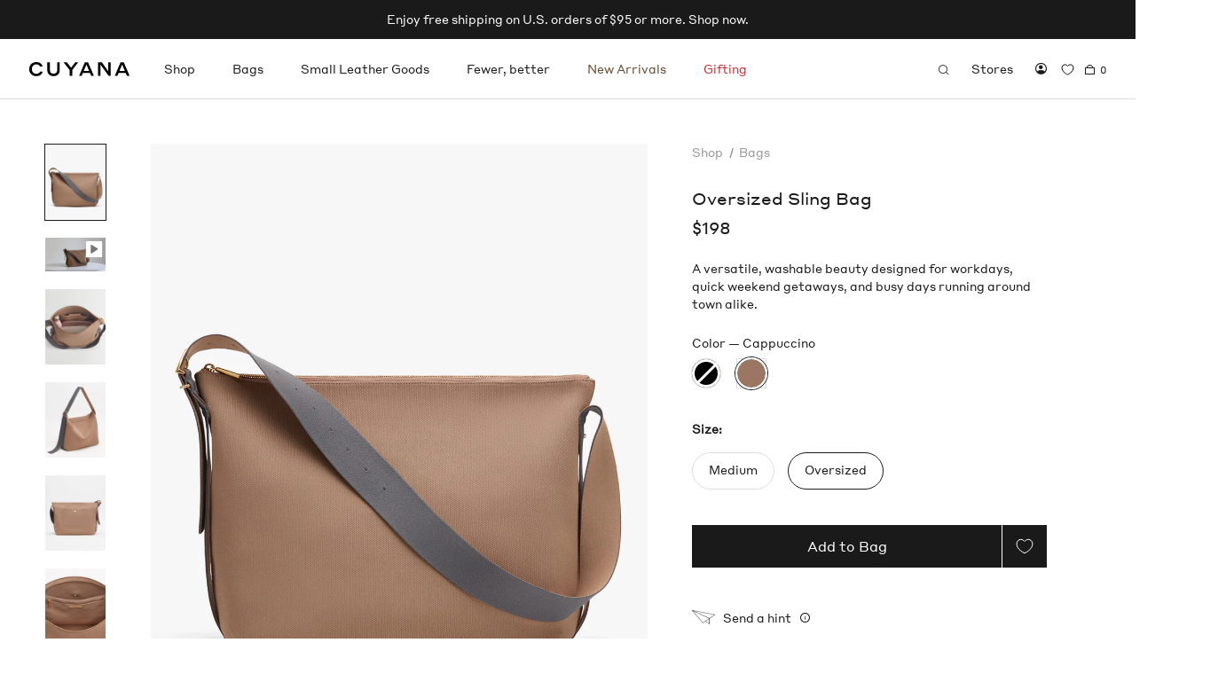

--- FILE ---
content_type: text/html; charset=utf-8
request_url: https://cuyana.com/products/oversized-recycled-sling-bag-recycled-knit-gold?dwvar_10010064_color=black
body_size: 64690
content:
<!doctype html>
<html class="no-js" lang="en">
  <head>
    <meta charset="utf-8"> 
    <meta http-equiv="X-UA-Compatible" content="IE=edge,chrome=1">
    <meta name="viewport" content="width=device-width, initial-scale=1.0, height=device-height">
    <meta name="theme-color" content="">

    <title>
      Oversized Sling Bag &ndash; Cuyana
    </title><meta name="description" content="A versatile, washable beauty designed for workdays, quick weekend getaways, and busy days running around town alike."><link rel="canonical" href="https://cuyana.com/products/oversized-recycled-sling-bag-recycled-knit-gold"><link rel="shortcut icon" href="//cuyana.com/cdn/shop/files/favicon-96x96_96x.png?v=1689715959" type="image/png">
      <script src="//d2wy8f7a9ursnm.cloudfront.net/v7/bugsnag.min.js"></script>
      
      <script>
        Bugsnag.start({ 
          apiKey: 'f33e7d3463260d886152d3cbb18250f3',
          releaseStage: 'shopify/main'
        })
      </script><script>(function(w,d,s,l,i){w[l]=w[l]||[];w[l].push({'gtm.start':
      new Date().getTime(),event:'gtm.js'});var f=d.getElementsByTagName(s)[0],
      j=d.createElement(s),dl=l!='dataLayer'?'&l='+l:'';j.async=true;j.src=
      'https://www.googletagmanager.com/gtm.js?id='+i+dl;f.parentNode.insertBefore(j,f);
      })(window,document,'script','dataLayer','GTM-MTW8M2D');</script><script>
      window.dataLayer = window.dataLayer || [];
      window.dataLayer.push({
        'orderCount': 0
      });
    </script>

    
      
<script>
  window.growthbook_config = { enableDevMode: true }
</script>

<script async
  data-api-host="https://cdn.growthbook.io"
  data-client-key="sdk-P9DxPQ3KR0zFQFq"
  src="//cuyana.com/cdn/shop/t/10/assets/growthbook.auto.min.js?v=51457877754035074201728414576"
></script>
    

    <script>
    !function(t,e){var o,n,p,r;e.__SV||(window.posthog=e,e._i=[],e.init=function(i,s,a){function g(t,e){var o=e.split(".");2==o.length&&(t=t[o[0]],e=o[1]),t[e]=function(){t.push([e].concat(Array.prototype.slice.call(arguments,0)))}}(p=t.createElement("script")).type="text/javascript",p.async=!0,p.src=s.api_host.replace(".i.posthog.com","-assets.i.posthog.com")+"/static/array.js",(r=t.getElementsByTagName("script")[0]).parentNode.insertBefore(p,r);var u=e;for(void 0!==a?u=e[a]=[]:a="posthog",u.people=u.people||[],u.toString=function(t){var e="posthog";return"posthog"!==a&&(e+="."+a),t||(e+=" (stub)"),e},u.people.toString=function(){return u.toString(1)+".people (stub)"},o="init push capture register register_once register_for_session unregister unregister_for_session getFeatureFlag getFeatureFlagPayload isFeatureEnabled reloadFeatureFlags updateEarlyAccessFeatureEnrollment getEarlyAccessFeatures on onFeatureFlags onSessionId getSurveys getActiveMatchingSurveys renderSurvey canRenderSurvey getNextSurveyStep identify setPersonProperties group resetGroups setPersonPropertiesForFlags resetPersonPropertiesForFlags setGroupPropertiesForFlags resetGroupPropertiesForFlags reset get_distinct_id getGroups get_session_id get_session_replay_url alias set_config startSessionRecording stopSessionRecording sessionRecordingStarted loadToolbar get_property getSessionProperty createPersonProfile opt_in_capturing opt_out_capturing has_opted_in_capturing has_opted_out_capturing clear_opt_in_out_capturing debug".split(" "),n=0;n<o.length;n++)g(u,o[n]);e._i.push([i,s,a])},e.__SV=1)}(document,window.posthog||[]);
    posthog.init('phc_RzJbjoiWosgCCpmOfkHqdpOhHvdKm0XaCjJeAxkBZl6',{api_host:'https://us.i.posthog.com', person_profiles: 'identified_only'
        })
    </script>

    <meta property="og:type" content="product">
  <meta property="og:title" content="Oversized Sling Bag"><meta property="og:image" content="http://cuyana.com/cdn/shop/products/SP22_OversizedRecycledSlingBag_Black_Hero_8413.jpg?v=1687316833">
    <meta property="og:image:secure_url" content="https://cuyana.com/cdn/shop/products/SP22_OversizedRecycledSlingBag_Black_Hero_8413.jpg?v=1687316833">
    <meta property="og:image:width" content="1080">
    <meta property="og:image:height" content="1350"><meta property="product:price:amount" content="198.00">
  <meta property="product:price:currency" content="USD"><meta property="og:description" content="A versatile, washable beauty designed for workdays, quick weekend getaways, and busy days running around town alike."><meta property="og:url" content="https://cuyana.com/products/oversized-recycled-sling-bag-recycled-knit-gold">
<meta property="og:site_name" content="Cuyana"><meta name="twitter:card" content="summary"><meta name="twitter:title" content="Oversized Sling Bag">
  <meta name="twitter:description" content="

A versatile, washable beauty designed for workdays, quick weekend getaways, and busy days running around town alike.">
  <meta name="twitter:image" content="https://cuyana.com/cdn/shop/products/SP22_OversizedRecycledSlingBag_Black_Hero_8413_600x600_crop_center.jpg?v=1687316833">
    <style>
@font-face {
  font-family: "icomoon";
  font-weight: normal;
  font-style: normal;
  font-display: block; 
  src: url(//cuyana.com/cdn/shop/t/10/assets/icomoon.eot?v=109647688303263198781685557662), url(//cuyana.com/cdn/shop/t/10/assets/icomoon.eot?v=109647688303263198781685557662) format("embedded-opentype"), url(//cuyana.com/cdn/shop/t/10/assets/icomoon.ttf?v=34728531487565650841685557663) format("truetype"), url(//cuyana.com/cdn/shop/t/10/assets/icomoon.woff?v=46769287622890042141685557663) format("woff"), url(//cuyana.com/cdn/shop/t/10/assets/icomoon.svg?v=182909199261828164981685557662) format("svg");
}
@font-face {
  font-family: "Panama Monospace";
  font-weight: bold;
  src: url(//cuyana.com/cdn/shop/t/10/assets/PanamaMonospaceBold1.20.otf?v=92705058886529048121730849259) format("opentype");
}

@font-face {
  font-family: "Panama Proportional";
  font-weight: bold;
  src: url(//cuyana.com/cdn/shop/t/10/assets/PanamaProportionalBold1.20.otf?v=103898138570544532601730849261) format("opentype");
}

@font-face {
  font-family: "Panama Monospace";
  font-style: italic;
  src: url(//cuyana.com/cdn/shop/t/10/assets/PanamaMonospaceIranic1.20.otf?v=77483897182416832121730849260) format("opentype");
}

@font-face {
  font-family: "Panama Proportional";
  font-style: italic;
  src: url(//cuyana.com/cdn/shop/t/10/assets/PanamaProportionalIranic1.20.otf?v=12941899357026525771730849261) format("opentype");
}

@font-face {
  font-family: "Panama Monospace";
  font-style: italic;
  src: url(//cuyana.com/cdn/shop/t/10/assets/PanamaMonospaceItalic1.20.otf?v=44678065913439118271730849260) format("opentype");
}

@font-face {
  font-family: "Panama Proportional";
  font-style: italic;
  src: url(//cuyana.com/cdn/shop/t/10/assets/PanamaProportionalItalic1.20.otf?v=180127774366260204511730849262) format("opentype");
}

@font-face {
  font-family: "Panama Monospace";
  font-weight: normal;
  src: url(//cuyana.com/cdn/shop/t/10/assets/PanamaMonospaceRegular1.20.otf?v=55007656138758455511730849260) format("opentype");
}

@font-face {
  font-family: "Panama Proportional";
  font-weight: normal;
  src: url(//cuyana.com/cdn/shop/t/10/assets/PanamaProportionalRegular1.20.otf?v=177508658104180974421730849262) format("opentype");
}

@font-face {
  font-family: StyreneA-Regular-Web;
  font-style: normal;
  font-weight: normal;
  src: url(//cuyana.com/cdn/shop/t/10/assets/StyreneA-Regular-Web.eot?v=101846117620549042571678298615), url(//cuyana.com/cdn/shop/t/10/assets/StyreneA-Regular-Web.eot?v=101846117620549042571678298615) format("embedded-opentype"), url(//cuyana.com/cdn/shop/t/10/assets/StyreneA-Regular-Web.woff2?v=132241075114481702051678298616) format("woff2"), url(//cuyana.com/cdn/shop/t/10/assets/StyreneA-Regular-Web.woff?v=66257218741428130821678298615) format("woff"), url(//cuyana.com/cdn/shop/t/10/assets/StyreneA-Regular-Web.ttf?v=235907) format("truetype"), url(//cuyana.com/cdn/shop/t/10/assets/StyreneA-Regular-Web.svg%23StyreneA-Regular-Web?v=235907) format("svg"); 
}


  @font-face {
  font-family: Montserrat;
  font-weight: 500;
  font-style: normal;
  font-display: fallback;
  src: url("//cuyana.com/cdn/fonts/montserrat/montserrat_n5.07ef3781d9c78c8b93c98419da7ad4fbeebb6635.woff2") format("woff2"),
       url("//cuyana.com/cdn/fonts/montserrat/montserrat_n5.adf9b4bd8b0e4f55a0b203cdd84512667e0d5e4d.woff") format("woff");
}

  @font-face {
  font-family: "Nunito Sans";
  font-weight: 400;
  font-style: normal;
  font-display: fallback;
  src: url("//cuyana.com/cdn/fonts/nunito_sans/nunitosans_n4.0276fe080df0ca4e6a22d9cb55aed3ed5ba6b1da.woff2") format("woff2"),
       url("//cuyana.com/cdn/fonts/nunito_sans/nunitosans_n4.b4964bee2f5e7fd9c3826447e73afe2baad607b7.woff") format("woff");
}


  @font-face {
  font-family: "Nunito Sans";
  font-weight: 700;
  font-style: normal;
  font-display: fallback;
  src: url("//cuyana.com/cdn/fonts/nunito_sans/nunitosans_n7.25d963ed46da26098ebeab731e90d8802d989fa5.woff2") format("woff2"),
       url("//cuyana.com/cdn/fonts/nunito_sans/nunitosans_n7.d32e3219b3d2ec82285d3027bd673efc61a996c8.woff") format("woff");
}

  @font-face {
  font-family: "Nunito Sans";
  font-weight: 400;
  font-style: italic;
  font-display: fallback;
  src: url("//cuyana.com/cdn/fonts/nunito_sans/nunitosans_i4.6e408730afac1484cf297c30b0e67c86d17fc586.woff2") format("woff2"),
       url("//cuyana.com/cdn/fonts/nunito_sans/nunitosans_i4.c9b6dcbfa43622b39a5990002775a8381942ae38.woff") format("woff");
}

  @font-face {
  font-family: "Nunito Sans";
  font-weight: 700;
  font-style: italic;
  font-display: fallback;
  src: url("//cuyana.com/cdn/fonts/nunito_sans/nunitosans_i7.8c1124729eec046a321e2424b2acf328c2c12139.woff2") format("woff2"),
       url("//cuyana.com/cdn/fonts/nunito_sans/nunitosans_i7.af4cda04357273e0996d21184432bcb14651a64d.woff") format("woff");
}


  :root {
    --heading-font-family : "StyreneA-Regular-Web",sans-serif; /*Montserrat, sans-serif;*/
    --heading-font-weight : 500;
    --heading-font-style  : normal;

    --text-font-family : "StyreneA-Regular-Web",sans-serif; /*"Nunito Sans", sans-serif;*/
    --text-font-weight : 400;
    --text-font-style  : normal;

    --base-text-font-size   : 13px;
    --default-text-font-size: 14px;

    --max-content-width: 1400px;--background          : #ffffff;
    --background-rgb      : 255, 255, 255;
    --light-background    : #ffffff;
    --light-background-rgb: 255, 255, 255;
    --heading-color       : #1c1b1b;
    --text-color          : #1a1a1a;
    --text-color-rgb      : 26, 26, 26;
    --text-color-light    : #6a6a6a;
    --text-color-light-rgb: 106, 106, 106;
    --text-color-secondary:  #565656;
    --text-color-secondary-rgb: 86, 86, 86;
    --link-color          : #595959;
    --link-color-rgb      : 89, 89, 89;
    --border-color        : #dddddd;
    --border-color-rgb    : 221, 221, 221;

    --badge-background-color: #cd2c33;
    --badge-text-color      : #ffffff;
    
    --button-background    : #1a1a1a;
    --button-background-rgb: 26, 26, 26;
    --button-border        : #1a1a1a;
    --button-hover         : #565656;
    --button-text-color    : #ffffff;

    --header-background       : #ffffff;
    --header-heading-color    : #1c1b1b;
    --header-light-text-color : #6a6a6a;
    --header-border-color     : #dddddd;

    --footer-background    : #f8f3f0;
    --footer-text-color    : #525252;
    --footer-heading-color : #1c1b1b;
    --footer-border-color  : #dfdbd8;

    --navigation-background      : #ffffff;
    --navigation-background-rgb  : 255, 255, 255;
    --navigation-text-color      : #1a1a1a;
    --navigation-text-color-light: rgba(26, 26, 26, 0.5);
    --navigation-border-color    : rgba(26, 26, 26, 0.25);
    
    --newsletter-popup-background     : #1c1b1b;
    --newsletter-popup-text-color     : #ffffff;
    --newsletter-popup-text-color-rgb : 255, 255, 255;

    --secondary-elements-background       : #1c1b1b;
    --secondary-elements-background-rgb   : 28, 27, 27;
    --secondary-elements-text-color       : #ffffff;
    --secondary-elements-text-color-light : rgba(255, 255, 255, 0.5);
    --secondary-elements-border-color     : rgba(255, 255, 255, 0.25);

    --product-sale-price-color    : #1a1a1a;
    --product-sale-price-color-rgb: 26, 26, 26;
    --product-star-rating: #f6a429;

    /* Shopify related variables */
    --payment-terms-background-color: #ffffff;

    /* Products */
    --plp-swatch-size: 16px;
   	--plp-swatch-target: 26px;

    --horizontal-spacing-four-products-per-row: 12px;
        --horizontal-spacing-two-products-per-row : 12px;

    --vertical-spacing-four-products-per-row: calc(75px - 1rem);  /* -1rem to account for margin being set on individual product tiles */
        --vertical-spacing-two-products-per-row : 100px;

    /* Animation */
    --drawer-transition-timing: cubic-bezier(0.645, 0.045, 0.355, 1);
    --header-base-height: 80px; /* We set a default for browsers that do not support CSS variables */

    /* Cursors */
    --cursor-zoom-in-svg    : url(//cuyana.com/cdn/shop/t/10/assets/cursor-zoom-in.svg?v=170532930330058140181678140532);
    --cursor-zoom-in-2x-svg : url(//cuyana.com/cdn/shop/t/10/assets/cursor-zoom-in-2x.svg?v=56685658183649387561678140532);
    
    /* Swatches with texture images */
    --swatch-black-croco : url(//cuyana.com/cdn/shop/t/10/assets/black-croco_40x.jpg?v=105877104043541577301692395181);
    --swatch-stone-croco : url(//cuyana.com/cdn/shop/t/10/assets/stone-croco_40x.jpg?v=54099556784646316691692395181);

    --swatch-brown-snake : url(//cuyana.com/cdn/shop/t/10/assets/brown-snake_40x.jpg?v=89756181906683536601710449752);
    --swatch-navy-snake  : url(//cuyana.com/cdn/shop/t/10/assets/navy-snake_40x.jpg?v=139102756783246703421710449753);
    
    --swatch-brown-tortoise : url(//cuyana.com/cdn/shop/t/10/assets/brown-tortoise_40x.jpg?v=34767985768614361541740767323);
    --swatch-cream-tortoise  : url(//cuyana.com/cdn/shop/t/10/assets/cream-tortoise_40x.jpg?v=130759464667997771711740767324);

    --swatch-misc : url(//cuyana.com/cdn/shop/t/10/assets/misc-color-swatch_40x.jpg?v=160095080111440784971700688998);
  }
</style>

<script>
  // IE11 does not have support for CSS variables, so we have to polyfill them
  if (!(((window || {}).CSS || {}).supports && window.CSS.supports('(--a: 0)'))) {
    const script = document.createElement('script');
    script.type = 'text/javascript';
    script.src = 'https://cdn.jsdelivr.net/npm/css-vars-ponyfill@2';
    script.onload = function() {
      cssVars({});
    };

    document.getElementsByTagName('head')[0].appendChild(script);
  }
</script>

    <script>window.performance && window.performance.mark && window.performance.mark('shopify.content_for_header.start');</script><meta name="google-site-verification" content="EuhDjOhvXkODeoDf9ej-7rmVCc4crzpQwLnsMMQ4Oxg">
<meta id="shopify-digital-wallet" name="shopify-digital-wallet" content="/71250542907/digital_wallets/dialog">
<meta name="shopify-checkout-api-token" content="745cd6e1e5249a2499f0460da57efc6c">
<meta id="in-context-paypal-metadata" data-shop-id="71250542907" data-venmo-supported="false" data-environment="production" data-locale="en_US" data-paypal-v4="true" data-currency="USD">
<link rel="alternate" type="application/json+oembed" href="https://cuyana.com/products/oversized-recycled-sling-bag-recycled-knit-gold.oembed">
<script async="async" src="/checkouts/internal/preloads.js?locale=en-US"></script>
<link rel="preconnect" href="https://shop.app" crossorigin="anonymous">
<script async="async" src="https://shop.app/checkouts/internal/preloads.js?locale=en-US&shop_id=71250542907" crossorigin="anonymous"></script>
<script id="apple-pay-shop-capabilities" type="application/json">{"shopId":71250542907,"countryCode":"US","currencyCode":"USD","merchantCapabilities":["supports3DS"],"merchantId":"gid:\/\/shopify\/Shop\/71250542907","merchantName":"Cuyana","requiredBillingContactFields":["postalAddress","email"],"requiredShippingContactFields":["postalAddress","email"],"shippingType":"shipping","supportedNetworks":["visa","masterCard","amex","discover","elo","jcb"],"total":{"type":"pending","label":"Cuyana","amount":"1.00"},"shopifyPaymentsEnabled":true,"supportsSubscriptions":true}</script>
<script id="shopify-features" type="application/json">{"accessToken":"745cd6e1e5249a2499f0460da57efc6c","betas":["rich-media-storefront-analytics"],"domain":"cuyana.com","predictiveSearch":true,"shopId":71250542907,"locale":"en"}</script>
<script>var Shopify = Shopify || {};
Shopify.shop = "cuyana-prod.myshopify.com";
Shopify.locale = "en";
Shopify.currency = {"active":"USD","rate":"1.0"};
Shopify.country = "US";
Shopify.theme = {"name":"shopify\/main","id":145419764027,"schema_name":"Prestige","schema_version":"6.0.0","theme_store_id":null,"role":"main"};
Shopify.theme.handle = "null";
Shopify.theme.style = {"id":null,"handle":null};
Shopify.cdnHost = "cuyana.com/cdn";
Shopify.routes = Shopify.routes || {};
Shopify.routes.root = "/";</script>
<script type="module">!function(o){(o.Shopify=o.Shopify||{}).modules=!0}(window);</script>
<script>!function(o){function n(){var o=[];function n(){o.push(Array.prototype.slice.apply(arguments))}return n.q=o,n}var t=o.Shopify=o.Shopify||{};t.loadFeatures=n(),t.autoloadFeatures=n()}(window);</script>
<script>
  window.ShopifyPay = window.ShopifyPay || {};
  window.ShopifyPay.apiHost = "shop.app\/pay";
  window.ShopifyPay.redirectState = null;
</script>
<script id="shop-js-analytics" type="application/json">{"pageType":"product"}</script>
<script defer="defer" async type="module" src="//cuyana.com/cdn/shopifycloud/shop-js/modules/v2/client.init-shop-cart-sync_BN7fPSNr.en.esm.js"></script>
<script defer="defer" async type="module" src="//cuyana.com/cdn/shopifycloud/shop-js/modules/v2/chunk.common_Cbph3Kss.esm.js"></script>
<script defer="defer" async type="module" src="//cuyana.com/cdn/shopifycloud/shop-js/modules/v2/chunk.modal_DKumMAJ1.esm.js"></script>
<script type="module">
  await import("//cuyana.com/cdn/shopifycloud/shop-js/modules/v2/client.init-shop-cart-sync_BN7fPSNr.en.esm.js");
await import("//cuyana.com/cdn/shopifycloud/shop-js/modules/v2/chunk.common_Cbph3Kss.esm.js");
await import("//cuyana.com/cdn/shopifycloud/shop-js/modules/v2/chunk.modal_DKumMAJ1.esm.js");

  window.Shopify.SignInWithShop?.initShopCartSync?.({"fedCMEnabled":true,"windoidEnabled":true});

</script>
<script>
  window.Shopify = window.Shopify || {};
  if (!window.Shopify.featureAssets) window.Shopify.featureAssets = {};
  window.Shopify.featureAssets['shop-js'] = {"shop-cart-sync":["modules/v2/client.shop-cart-sync_CJVUk8Jm.en.esm.js","modules/v2/chunk.common_Cbph3Kss.esm.js","modules/v2/chunk.modal_DKumMAJ1.esm.js"],"init-fed-cm":["modules/v2/client.init-fed-cm_7Fvt41F4.en.esm.js","modules/v2/chunk.common_Cbph3Kss.esm.js","modules/v2/chunk.modal_DKumMAJ1.esm.js"],"init-shop-email-lookup-coordinator":["modules/v2/client.init-shop-email-lookup-coordinator_Cc088_bR.en.esm.js","modules/v2/chunk.common_Cbph3Kss.esm.js","modules/v2/chunk.modal_DKumMAJ1.esm.js"],"init-windoid":["modules/v2/client.init-windoid_hPopwJRj.en.esm.js","modules/v2/chunk.common_Cbph3Kss.esm.js","modules/v2/chunk.modal_DKumMAJ1.esm.js"],"shop-button":["modules/v2/client.shop-button_B0jaPSNF.en.esm.js","modules/v2/chunk.common_Cbph3Kss.esm.js","modules/v2/chunk.modal_DKumMAJ1.esm.js"],"shop-cash-offers":["modules/v2/client.shop-cash-offers_DPIskqss.en.esm.js","modules/v2/chunk.common_Cbph3Kss.esm.js","modules/v2/chunk.modal_DKumMAJ1.esm.js"],"shop-toast-manager":["modules/v2/client.shop-toast-manager_CK7RT69O.en.esm.js","modules/v2/chunk.common_Cbph3Kss.esm.js","modules/v2/chunk.modal_DKumMAJ1.esm.js"],"init-shop-cart-sync":["modules/v2/client.init-shop-cart-sync_BN7fPSNr.en.esm.js","modules/v2/chunk.common_Cbph3Kss.esm.js","modules/v2/chunk.modal_DKumMAJ1.esm.js"],"init-customer-accounts-sign-up":["modules/v2/client.init-customer-accounts-sign-up_CfPf4CXf.en.esm.js","modules/v2/client.shop-login-button_DeIztwXF.en.esm.js","modules/v2/chunk.common_Cbph3Kss.esm.js","modules/v2/chunk.modal_DKumMAJ1.esm.js"],"pay-button":["modules/v2/client.pay-button_CgIwFSYN.en.esm.js","modules/v2/chunk.common_Cbph3Kss.esm.js","modules/v2/chunk.modal_DKumMAJ1.esm.js"],"init-customer-accounts":["modules/v2/client.init-customer-accounts_DQ3x16JI.en.esm.js","modules/v2/client.shop-login-button_DeIztwXF.en.esm.js","modules/v2/chunk.common_Cbph3Kss.esm.js","modules/v2/chunk.modal_DKumMAJ1.esm.js"],"avatar":["modules/v2/client.avatar_BTnouDA3.en.esm.js"],"init-shop-for-new-customer-accounts":["modules/v2/client.init-shop-for-new-customer-accounts_CsZy_esa.en.esm.js","modules/v2/client.shop-login-button_DeIztwXF.en.esm.js","modules/v2/chunk.common_Cbph3Kss.esm.js","modules/v2/chunk.modal_DKumMAJ1.esm.js"],"shop-follow-button":["modules/v2/client.shop-follow-button_BRMJjgGd.en.esm.js","modules/v2/chunk.common_Cbph3Kss.esm.js","modules/v2/chunk.modal_DKumMAJ1.esm.js"],"checkout-modal":["modules/v2/client.checkout-modal_B9Drz_yf.en.esm.js","modules/v2/chunk.common_Cbph3Kss.esm.js","modules/v2/chunk.modal_DKumMAJ1.esm.js"],"shop-login-button":["modules/v2/client.shop-login-button_DeIztwXF.en.esm.js","modules/v2/chunk.common_Cbph3Kss.esm.js","modules/v2/chunk.modal_DKumMAJ1.esm.js"],"lead-capture":["modules/v2/client.lead-capture_DXYzFM3R.en.esm.js","modules/v2/chunk.common_Cbph3Kss.esm.js","modules/v2/chunk.modal_DKumMAJ1.esm.js"],"shop-login":["modules/v2/client.shop-login_CA5pJqmO.en.esm.js","modules/v2/chunk.common_Cbph3Kss.esm.js","modules/v2/chunk.modal_DKumMAJ1.esm.js"],"payment-terms":["modules/v2/client.payment-terms_BxzfvcZJ.en.esm.js","modules/v2/chunk.common_Cbph3Kss.esm.js","modules/v2/chunk.modal_DKumMAJ1.esm.js"]};
</script>
<script>(function() {
  var isLoaded = false;
  function asyncLoad() {
    if (isLoaded) return;
    isLoaded = true;
    var urls = ["https:\/\/cdn-scripts.signifyd.com\/shopify\/script-tag.js?shop=cuyana-prod.myshopify.com","\/\/cdn.shopify.com\/proxy\/6fe4d08e6acc18b39872c11e61ca49017709d3f2079ae4b4bcd16e05d78a3e94\/s3-us-west-2.amazonaws.com\/jsstore\/a\/QKEHKNK\/reids.js?shop=cuyana-prod.myshopify.com\u0026sp-cache-control=cHVibGljLCBtYXgtYWdlPTkwMA","https:\/\/cdn.attn.tv\/cuyana\/dtag.js?shop=cuyana-prod.myshopify.com","\/\/cdn.shopify.com\/proxy\/6c0ca03282aa005deb69d528c42024c8bc20abc4a853ea7e111b0246b7a962c2\/app.retention.com\/shopify\/shopify_app_add_to_cart_script.js?shop=cuyana-prod.myshopify.com\u0026sp-cache-control=cHVibGljLCBtYXgtYWdlPTkwMA","https:\/\/static.fbot.me\/shopify\/friendbuy-shopify.js?merchantId=80ca0274-bcf6-4191-a73f-092a0df500a3\u0026shop=cuyana-prod.myshopify.com"];
    for (var i = 0; i < urls.length; i++) {
      var s = document.createElement('script');
      s.type = 'text/javascript';
      s.async = true;
      s.src = urls[i];
      var x = document.getElementsByTagName('script')[0];
      x.parentNode.insertBefore(s, x);
    }
  };
  if(window.attachEvent) {
    window.attachEvent('onload', asyncLoad);
  } else {
    window.addEventListener('load', asyncLoad, false);
  }
})();</script>
<script id="__st">var __st={"a":71250542907,"offset":-28800,"reqid":"3f1f7334-3c75-474c-b6f7-7554dfaa9f13-1769736570","pageurl":"cuyana.com\/products\/oversized-recycled-sling-bag-recycled-knit-gold?dwvar_10010064_color=black","u":"09f7fe664f13","p":"product","rtyp":"product","rid":8126257889595};</script>
<script>window.ShopifyPaypalV4VisibilityTracking = true;</script>
<script id="captcha-bootstrap">!function(){'use strict';const t='contact',e='account',n='new_comment',o=[[t,t],['blogs',n],['comments',n],[t,'customer']],c=[[e,'customer_login'],[e,'guest_login'],[e,'recover_customer_password'],[e,'create_customer']],r=t=>t.map((([t,e])=>`form[action*='/${t}']:not([data-nocaptcha='true']) input[name='form_type'][value='${e}']`)).join(','),a=t=>()=>t?[...document.querySelectorAll(t)].map((t=>t.form)):[];function s(){const t=[...o],e=r(t);return a(e)}const i='password',u='form_key',d=['recaptcha-v3-token','g-recaptcha-response','h-captcha-response',i],f=()=>{try{return window.sessionStorage}catch{return}},m='__shopify_v',_=t=>t.elements[u];function p(t,e,n=!1){try{const o=window.sessionStorage,c=JSON.parse(o.getItem(e)),{data:r}=function(t){const{data:e,action:n}=t;return t[m]||n?{data:e,action:n}:{data:t,action:n}}(c);for(const[e,n]of Object.entries(r))t.elements[e]&&(t.elements[e].value=n);n&&o.removeItem(e)}catch(o){console.error('form repopulation failed',{error:o})}}const l='form_type',E='cptcha';function T(t){t.dataset[E]=!0}const w=window,h=w.document,L='Shopify',v='ce_forms',y='captcha';let A=!1;((t,e)=>{const n=(g='f06e6c50-85a8-45c8-87d0-21a2b65856fe',I='https://cdn.shopify.com/shopifycloud/storefront-forms-hcaptcha/ce_storefront_forms_captcha_hcaptcha.v1.5.2.iife.js',D={infoText:'Protected by hCaptcha',privacyText:'Privacy',termsText:'Terms'},(t,e,n)=>{const o=w[L][v],c=o.bindForm;if(c)return c(t,g,e,D).then(n);var r;o.q.push([[t,g,e,D],n]),r=I,A||(h.body.append(Object.assign(h.createElement('script'),{id:'captcha-provider',async:!0,src:r})),A=!0)});var g,I,D;w[L]=w[L]||{},w[L][v]=w[L][v]||{},w[L][v].q=[],w[L][y]=w[L][y]||{},w[L][y].protect=function(t,e){n(t,void 0,e),T(t)},Object.freeze(w[L][y]),function(t,e,n,w,h,L){const[v,y,A,g]=function(t,e,n){const i=e?o:[],u=t?c:[],d=[...i,...u],f=r(d),m=r(i),_=r(d.filter((([t,e])=>n.includes(e))));return[a(f),a(m),a(_),s()]}(w,h,L),I=t=>{const e=t.target;return e instanceof HTMLFormElement?e:e&&e.form},D=t=>v().includes(t);t.addEventListener('submit',(t=>{const e=I(t);if(!e)return;const n=D(e)&&!e.dataset.hcaptchaBound&&!e.dataset.recaptchaBound,o=_(e),c=g().includes(e)&&(!o||!o.value);(n||c)&&t.preventDefault(),c&&!n&&(function(t){try{if(!f())return;!function(t){const e=f();if(!e)return;const n=_(t);if(!n)return;const o=n.value;o&&e.removeItem(o)}(t);const e=Array.from(Array(32),(()=>Math.random().toString(36)[2])).join('');!function(t,e){_(t)||t.append(Object.assign(document.createElement('input'),{type:'hidden',name:u})),t.elements[u].value=e}(t,e),function(t,e){const n=f();if(!n)return;const o=[...t.querySelectorAll(`input[type='${i}']`)].map((({name:t})=>t)),c=[...d,...o],r={};for(const[a,s]of new FormData(t).entries())c.includes(a)||(r[a]=s);n.setItem(e,JSON.stringify({[m]:1,action:t.action,data:r}))}(t,e)}catch(e){console.error('failed to persist form',e)}}(e),e.submit())}));const S=(t,e)=>{t&&!t.dataset[E]&&(n(t,e.some((e=>e===t))),T(t))};for(const o of['focusin','change'])t.addEventListener(o,(t=>{const e=I(t);D(e)&&S(e,y())}));const B=e.get('form_key'),M=e.get(l),P=B&&M;t.addEventListener('DOMContentLoaded',(()=>{const t=y();if(P)for(const e of t)e.elements[l].value===M&&p(e,B);[...new Set([...A(),...v().filter((t=>'true'===t.dataset.shopifyCaptcha))])].forEach((e=>S(e,t)))}))}(h,new URLSearchParams(w.location.search),n,t,e,['guest_login'])})(!0,!0)}();</script>
<script integrity="sha256-4kQ18oKyAcykRKYeNunJcIwy7WH5gtpwJnB7kiuLZ1E=" data-source-attribution="shopify.loadfeatures" defer="defer" src="//cuyana.com/cdn/shopifycloud/storefront/assets/storefront/load_feature-a0a9edcb.js" crossorigin="anonymous"></script>
<script crossorigin="anonymous" defer="defer" src="//cuyana.com/cdn/shopifycloud/storefront/assets/shopify_pay/storefront-65b4c6d7.js?v=20250812"></script>
<script data-source-attribution="shopify.dynamic_checkout.dynamic.init">var Shopify=Shopify||{};Shopify.PaymentButton=Shopify.PaymentButton||{isStorefrontPortableWallets:!0,init:function(){window.Shopify.PaymentButton.init=function(){};var t=document.createElement("script");t.src="https://cuyana.com/cdn/shopifycloud/portable-wallets/latest/portable-wallets.en.js",t.type="module",document.head.appendChild(t)}};
</script>
<script data-source-attribution="shopify.dynamic_checkout.buyer_consent">
  function portableWalletsHideBuyerConsent(e){var t=document.getElementById("shopify-buyer-consent"),n=document.getElementById("shopify-subscription-policy-button");t&&n&&(t.classList.add("hidden"),t.setAttribute("aria-hidden","true"),n.removeEventListener("click",e))}function portableWalletsShowBuyerConsent(e){var t=document.getElementById("shopify-buyer-consent"),n=document.getElementById("shopify-subscription-policy-button");t&&n&&(t.classList.remove("hidden"),t.removeAttribute("aria-hidden"),n.addEventListener("click",e))}window.Shopify?.PaymentButton&&(window.Shopify.PaymentButton.hideBuyerConsent=portableWalletsHideBuyerConsent,window.Shopify.PaymentButton.showBuyerConsent=portableWalletsShowBuyerConsent);
</script>
<script data-source-attribution="shopify.dynamic_checkout.cart.bootstrap">document.addEventListener("DOMContentLoaded",(function(){function t(){return document.querySelector("shopify-accelerated-checkout-cart, shopify-accelerated-checkout")}if(t())Shopify.PaymentButton.init();else{new MutationObserver((function(e,n){t()&&(Shopify.PaymentButton.init(),n.disconnect())})).observe(document.body,{childList:!0,subtree:!0})}}));
</script>
<script id='scb4127' type='text/javascript' async='' src='https://cuyana.com/cdn/shopifycloud/privacy-banner/storefront-banner.js'></script><link id="shopify-accelerated-checkout-styles" rel="stylesheet" media="screen" href="https://cuyana.com/cdn/shopifycloud/portable-wallets/latest/accelerated-checkout-backwards-compat.css" crossorigin="anonymous">
<style id="shopify-accelerated-checkout-cart">
        #shopify-buyer-consent {
  margin-top: 1em;
  display: inline-block;
  width: 100%;
}

#shopify-buyer-consent.hidden {
  display: none;
}

#shopify-subscription-policy-button {
  background: none;
  border: none;
  padding: 0;
  text-decoration: underline;
  font-size: inherit;
  cursor: pointer;
}

#shopify-subscription-policy-button::before {
  box-shadow: none;
}

      </style>

<script>window.performance && window.performance.mark && window.performance.mark('shopify.content_for_header.end');</script>

    <link rel="stylesheet" href="//cuyana.com/cdn/shop/t/10/assets/bootstrap.min.css?v=140419661939791314031683663948">
    <link rel="stylesheet" href="//cuyana.com/cdn/shop/t/10/assets/theme.css?v=65271042387134427821769707200">
    <link rel="stylesheet" href="//cuyana.com/cdn/shop/t/10/assets/bootstrap.overrides.css?v=86253726739969900941761930861">
    <link rel="stylesheet" href="//cuyana.com/cdn/shop/t/10/assets/product-configurator.css?v=31095194241401606041728603422">
    <link rel="stylesheet" href="//cuyana.com/cdn/shop/t/10/assets/swatch-colors.css?v=52113247997516022981768522629">
    <link rel="stylesheet" href="//cuyana.com/cdn/shop/t/10/assets/green-audio-player.css?v=75825189830608689351692457162">
    <link rel="stylesheet" href="//cuyana.com/cdn/shop/t/10/assets/rewards-program.css?v=68901218535620620611731704952">
    
    <script>// This allows to expose several variables to the global scope, to be used in scripts
      window.theme = {
        pageType: "product",
        moneyFormat: "${{amount}}",
        moneyWithCurrencyFormat: "${{amount}} USD",
        currencyCodeEnabled: false,
        customStrikethroughEnabled: false,
        customStrikethroughCode: "cuy26Spring",
        customStrikethroughCodeRequired: true,
        productImageSize: "natural",
        productFeaturesSlideDelay: 7,
        searchMode: "product",
        showPageTransition: false,
        showElementStaggering: true,
        showImageZooming: true
      };

      window.routes = {
        rootUrl: "\/",
        rootUrlWithoutSlash: '',
        cartUrl: "\/cart",
        cartAddUrl: "\/cart\/add",
        cartChangeUrl: "\/cart\/change",
        cartUpdateUrl: "\/cart\/update",
        searchUrl: "\/search",
        productRecommendationsUrl: "\/recommendations\/products"
      };

      window.languages = {
        cartAddNote: "Add a gift message to your order",
        cartEditNote: "Edit gift message",
        productImageLoadingError: "This image could not be loaded. Please try to reload the page.",
        productFormAddToCart: "Add to Bag",
        productFormPreorder: "Preorder",
        productFormUnavailable: "Unavailable",
        productFormSoldOut: "Sold Out",
        productFormPreorderMono: "Preorder with Monogram",
        productFormMonogram: "Buy with Monogramming",
        productFromAddToSet: "Add to Set",
        shippingEstimatorOneResult: "1 option available:",
        shippingEstimatorMoreResults: "{{count}} options available:",
        shippingEstimatorNoResults: "No shipping could be found"
      };

      window.lazySizesConfig = {
        loadHidden: false,
        hFac: 0.5,
        expFactor: 2,
        ricTimeout: 150,
        lazyClass: 'Image--lazyLoad',
        loadingClass: 'Image--lazyLoading',
        loadedClass: 'Image--lazyLoaded'
      };

      document.documentElement.className = document.documentElement.className.replace('no-js', 'js');
      document.documentElement.style.setProperty('--window-height', window.innerHeight + 'px');

      // We do a quick detection of some features (we could use Modernizr but for so little...)
      (function() {
        document.documentElement.className += ((window.CSS && window.CSS.supports('(position: sticky) or (position: -webkit-sticky)')) ? ' supports-sticky' : ' no-supports-sticky');
        document.documentElement.className += (window.matchMedia('(-moz-touch-enabled: 1), (hover: none)')).matches ? ' no-supports-hover' : ' supports-hover';
      }());

      
    </script>

    <script src="//cuyana.com/cdn/shop/t/10/assets/lazysizes.min.js?v=56805471290311245611678699827" async></script><script src="//cuyana.com/cdn/shop/t/10/assets/bootstrap.bundle.min.js?v=35765103605496479191761930861" defer></script>
    <script src="//cuyana.com/cdn/shop/t/10/assets/libs.min.js?v=95467941350865550451761930862" defer></script>
    <script src="//cuyana.com/cdn/shop/t/10/assets/green-audio-player.js?v=177653252926354619831693323595" defer></script>
    <script src="//cuyana.com/cdn/shop/t/10/assets/theme.js?v=134344060898065626031769707201" defer></script>
    <script src="//cuyana.com/cdn/shop/t/10/assets/custom.js?v=176799999586751847501708024575" defer></script> 
    <script src="//cuyana.com/cdn/shop/t/10/assets/cuyana-product-tile.js?v=124531440760763733941762341329" defer></script> 

    <script>
      (function () {
        window.onpageshow = function() {
          if (window.theme.showPageTransition) {
            var pageTransition = document.querySelector('.PageTransition');

            if (pageTransition) {
              pageTransition.style.visibility = 'visible';
              pageTransition.style.opacity = '0';
            }
          }

          // When the page is loaded from the cache, we have to reload the cart content
          document.documentElement.dispatchEvent(new CustomEvent('cart:refresh', {
            bubbles: true
          }));
        };
      })();
    </script>

    
  <script type="application/ld+json">
  {
    "@context": "http://schema.org",
    "@type": "Product",
    "offers": [{
          "@type": "Offer",
          "name": "Black \/ One Size",
          "availability":"https://schema.org/OutOfStock",
          "price": 198.0,
          "priceCurrency": "USD",
          "priceValidUntil": "2026-02-08","sku": "10010064-001-000","url": "/products/oversized-recycled-sling-bag-recycled-knit-gold?variant=44388554211643"
        },
{
          "@type": "Offer",
          "name": "Cappuccino \/ One Size",
          "availability":"https://schema.org/InStock",
          "price": 198.0,
          "priceCurrency": "USD",
          "priceValidUntil": "2026-02-08","sku": "10010064-244-000","url": "/products/oversized-recycled-sling-bag-recycled-knit-gold?variant=44388554244411"
        },
{
          "@type": "Offer",
          "name": "Dark Olive \/ One Size",
          "availability":"https://schema.org/OutOfStock",
          "price": 198.0,
          "priceCurrency": "USD",
          "priceValidUntil": "2026-02-08","sku": "10010064-343-000","url": "/products/oversized-recycled-sling-bag-recycled-knit-gold?variant=47322737574203"
        }
],"aggregateRating": {
        "@type": "AggregateRating",
        "ratingValue": "4.57",
        "reviewCount": "44",
        "worstRating": "1.0",
        "bestRating": "5.0"
      },
      "gtin12": "843618168072",
      "productId": "843618168072",
    "brand": {
      "name": "Cuyana"
    },
    "name": "Oversized Sling Bag",
    "description": "\n\nA versatile, washable beauty designed for workdays, quick weekend getaways, and busy days running around town alike.",
    "category": "Bags",
    "url": "/products/oversized-recycled-sling-bag-recycled-knit-gold",
    "sku": "10010064-244-000",
    "image": {
      "@type": "ImageObject",
      "url": "https://cuyana.com/cdn/shop/products/SP22_OversizedRecycledSlingBag_Black_Hero_8413_1024x.jpg?v=1687316833",
      "image": "https://cuyana.com/cdn/shop/products/SP22_OversizedRecycledSlingBag_Black_Hero_8413_1024x.jpg?v=1687316833",
      "name": "Black shoulder bag with adjustable strap and zip closure.",
      "width": "1024",
      "height": "1024"
    }
  }
  </script>



  <script type="application/ld+json">
  {
    "@context": "http://schema.org",
    "@type": "BreadcrumbList",
  "itemListElement": [{
      "@type": "ListItem",
      "position": 1,
      "name": "Home",
      "item": "https://cuyana.com"
    },{
          "@type": "ListItem",
          "position": 2,
          "name": "Oversized Sling Bag",
          "item": "https://cuyana.com/products/oversized-recycled-sling-bag-recycled-knit-gold"
        }]
  }
  </script>


    
  <!-- BEGIN app block: shopify://apps/microsoft-clarity/blocks/clarity_js/31c3d126-8116-4b4a-8ba1-baeda7c4aeea -->
<script type="text/javascript">
  (function (c, l, a, r, i, t, y) {
    c[a] = c[a] || function () { (c[a].q = c[a].q || []).push(arguments); };
    t = l.createElement(r); t.async = 1; t.src = "https://www.clarity.ms/tag/" + i + "?ref=shopify";
    y = l.getElementsByTagName(r)[0]; y.parentNode.insertBefore(t, y);

    c.Shopify.loadFeatures([{ name: "consent-tracking-api", version: "0.1" }], error => {
      if (error) {
        console.error("Error loading Shopify features:", error);
        return;
      }

      c[a]('consentv2', {
        ad_Storage: c.Shopify.customerPrivacy.marketingAllowed() ? "granted" : "denied",
        analytics_Storage: c.Shopify.customerPrivacy.analyticsProcessingAllowed() ? "granted" : "denied",
      });
    });

    l.addEventListener("visitorConsentCollected", function (e) {
      c[a]('consentv2', {
        ad_Storage: e.detail.marketingAllowed ? "granted" : "denied",
        analytics_Storage: e.detail.analyticsAllowed ? "granted" : "denied",
      });
    });
  })(window, document, "clarity", "script", "tyxtx29f5j");
</script>



<!-- END app block --><!-- BEGIN app block: shopify://apps/judge-me-reviews/blocks/judgeme_core/61ccd3b1-a9f2-4160-9fe9-4fec8413e5d8 --><!-- Start of Judge.me Core -->






<link rel="dns-prefetch" href="https://cdnwidget.judge.me">
<link rel="dns-prefetch" href="https://cdn.judge.me">
<link rel="dns-prefetch" href="https://cdn1.judge.me">
<link rel="dns-prefetch" href="https://api.judge.me">

<script data-cfasync='false' class='jdgm-settings-script'>window.jdgmSettings={"pagination":5,"disable_web_reviews":true,"badge_no_review_text":"No reviews","badge_n_reviews_text":"{{ n }} reviews","hide_badge_preview_if_no_reviews":true,"badge_hide_text":false,"enforce_center_preview_badge":false,"widget_title":"Reviews","widget_open_form_text":"Write a review","widget_close_form_text":"Cancel review","widget_refresh_page_text":"Refresh page","widget_summary_text":"Based on {{ number_of_reviews }} review/reviews","widget_no_review_text":"Be the first to write a review","widget_name_field_text":"Display name","widget_verified_name_field_text":"Verified Name (public)","widget_name_placeholder_text":"Display name","widget_required_field_error_text":"This field is required.","widget_email_field_text":"Email address","widget_verified_email_field_text":"Verified Email (private, can not be edited)","widget_email_placeholder_text":"Your email address","widget_email_field_error_text":"Please enter a valid email address.","widget_rating_field_text":"Rating","widget_review_title_field_text":"Review Title","widget_review_title_placeholder_text":"Give your review a title","widget_review_body_field_text":"Review content","widget_review_body_placeholder_text":"Start writing here...","widget_pictures_field_text":"Picture/Video (optional)","widget_submit_review_text":"Submit Review","widget_submit_verified_review_text":"Submit Verified Review","widget_submit_success_msg_with_auto_publish":"Thank you! Please refresh the page in a few moments to see your review. You can remove or edit your review by logging into \u003ca href='https://judge.me/login' target='_blank' rel='nofollow noopener'\u003eJudge.me\u003c/a\u003e","widget_submit_success_msg_no_auto_publish":"Thank you! Your review will be published as soon as it is approved by the shop admin. You can remove or edit your review by logging into \u003ca href='https://judge.me/login' target='_blank' rel='nofollow noopener'\u003eJudge.me\u003c/a\u003e","widget_show_default_reviews_out_of_total_text":"Showing {{ n_reviews_shown }} out of {{ n_reviews }} reviews.","widget_show_all_link_text":"Show all","widget_show_less_link_text":"Show less","widget_author_said_text":"{{ reviewer_name }} said:","widget_days_text":"{{ n }} days ago","widget_weeks_text":"{{ n }} week/weeks ago","widget_months_text":"{{ n }} month/months ago","widget_years_text":"{{ n }} year/years ago","widget_yesterday_text":"Yesterday","widget_today_text":"Today","widget_replied_text":"{{ shop_name }} replied:","widget_read_more_text":"Read more","widget_reviewer_name_as_initial":"last_initial","widget_rating_filter_color":"#fbcd0a","widget_rating_filter_see_all_text":"See all reviews","widget_sorting_most_recent_text":"Most Recent","widget_sorting_highest_rating_text":"Highest Rating","widget_sorting_lowest_rating_text":"Lowest Rating","widget_sorting_with_pictures_text":"Only Pictures","widget_sorting_most_helpful_text":"Most Helpful","widget_open_question_form_text":"Ask a question","widget_reviews_subtab_text":"Reviews","widget_questions_subtab_text":"Questions","widget_question_label_text":"Question","widget_answer_label_text":"Answer","widget_question_placeholder_text":"Write your question here","widget_submit_question_text":"Submit Question","widget_question_submit_success_text":"Thank you for your question! We will notify you once it gets answered.","verified_badge_text":"Verified","verified_badge_bg_color":"","verified_badge_text_color":"","verified_badge_placement":"left-of-reviewer-name","widget_review_max_height":5,"widget_hide_border":false,"widget_social_share":false,"widget_thumb":true,"widget_review_location_show":false,"widget_location_format":"","all_reviews_include_out_of_store_products":false,"all_reviews_out_of_store_text":"(out of store)","all_reviews_pagination":100,"all_reviews_product_name_prefix_text":"about","enable_review_pictures":true,"enable_question_anwser":false,"widget_theme":"align","review_date_format":"mm/dd/yyyy","default_sort_method":"highest-rating","widget_product_reviews_subtab_text":"Product Reviews","widget_shop_reviews_subtab_text":"Shop Reviews","widget_other_products_reviews_text":"Reviews for other products","widget_store_reviews_subtab_text":"Store reviews","widget_no_store_reviews_text":"This store hasn't received any reviews yet","widget_web_restriction_product_reviews_text":"This product hasn't received any reviews yet","widget_no_items_text":"No items found","widget_show_more_text":"Show more","widget_write_a_store_review_text":"Write a Store Review","widget_other_languages_heading":"Reviews in Other Languages","widget_translate_review_text":"Translate review to {{ language }}","widget_translating_review_text":"Translating...","widget_show_original_translation_text":"Show original ({{ language }})","widget_translate_review_failed_text":"Review couldn't be translated.","widget_translate_review_retry_text":"Retry","widget_translate_review_try_again_later_text":"Try again later","show_product_url_for_grouped_product":false,"widget_sorting_pictures_first_text":"Pictures First","show_pictures_on_all_rev_page_mobile":false,"show_pictures_on_all_rev_page_desktop":false,"floating_tab_hide_mobile_install_preference":false,"floating_tab_button_name":"★ Reviews","floating_tab_title":"Let customers speak for us","floating_tab_button_color":"","floating_tab_button_background_color":"","floating_tab_url":"","floating_tab_url_enabled":false,"floating_tab_tab_style":"text","all_reviews_text_badge_text":"Customers rate us {{ shop.metafields.judgeme.all_reviews_rating | round: 1 }}/5 based on {{ shop.metafields.judgeme.all_reviews_count }} reviews.","all_reviews_text_badge_text_branded_style":"{{ shop.metafields.judgeme.all_reviews_rating | round: 1 }} out of 5 stars based on {{ shop.metafields.judgeme.all_reviews_count }} reviews","is_all_reviews_text_badge_a_link":false,"show_stars_for_all_reviews_text_badge":false,"all_reviews_text_badge_url":"","all_reviews_text_style":"branded","all_reviews_text_color_style":"judgeme_brand_color","all_reviews_text_color":"#108474","all_reviews_text_show_jm_brand":true,"featured_carousel_show_header":true,"featured_carousel_title":"Let customers speak for us","testimonials_carousel_title":"Customers are saying","videos_carousel_title":"Real customer stories","cards_carousel_title":"Customers are saying","featured_carousel_count_text":"from {{ n }} reviews","featured_carousel_add_link_to_all_reviews_page":false,"featured_carousel_url":"","featured_carousel_show_images":true,"featured_carousel_autoslide_interval":5,"featured_carousel_arrows_on_the_sides":false,"featured_carousel_height":250,"featured_carousel_width":80,"featured_carousel_image_size":0,"featured_carousel_image_height":250,"featured_carousel_arrow_color":"#eeeeee","verified_count_badge_style":"branded","verified_count_badge_orientation":"horizontal","verified_count_badge_color_style":"judgeme_brand_color","verified_count_badge_color":"#108474","is_verified_count_badge_a_link":false,"verified_count_badge_url":"","verified_count_badge_show_jm_brand":true,"widget_rating_preset_default":5,"widget_first_sub_tab":"product-reviews","widget_show_histogram":false,"widget_histogram_use_custom_color":false,"widget_pagination_use_custom_color":false,"widget_star_use_custom_color":false,"widget_verified_badge_use_custom_color":false,"widget_write_review_use_custom_color":false,"picture_reminder_submit_button":"Upload Pictures","enable_review_videos":true,"mute_video_by_default":true,"widget_sorting_videos_first_text":"Videos First","widget_review_pending_text":"Pending","featured_carousel_items_for_large_screen":3,"social_share_options_order":"Facebook,Twitter","remove_microdata_snippet":true,"disable_json_ld":false,"enable_json_ld_products":false,"preview_badge_show_question_text":false,"preview_badge_no_question_text":"No questions","preview_badge_n_question_text":"{{ number_of_questions }} question/questions","qa_badge_show_icon":false,"qa_badge_position":"same-row","remove_judgeme_branding":true,"widget_add_search_bar":false,"widget_search_bar_placeholder":"Search","widget_sorting_verified_only_text":"Verified only","featured_carousel_theme":"default","featured_carousel_show_rating":true,"featured_carousel_show_title":true,"featured_carousel_show_body":true,"featured_carousel_show_date":false,"featured_carousel_show_reviewer":true,"featured_carousel_show_product":false,"featured_carousel_header_background_color":"#108474","featured_carousel_header_text_color":"#ffffff","featured_carousel_name_product_separator":"reviewed","featured_carousel_full_star_background":"#108474","featured_carousel_empty_star_background":"#dadada","featured_carousel_vertical_theme_background":"#f9fafb","featured_carousel_verified_badge_enable":true,"featured_carousel_verified_badge_color":"#108474","featured_carousel_border_style":"round","featured_carousel_review_line_length_limit":3,"featured_carousel_more_reviews_button_text":"Read more reviews","featured_carousel_view_product_button_text":"View product","all_reviews_page_load_reviews_on":"scroll","all_reviews_page_load_more_text":"Load More Reviews","disable_fb_tab_reviews":false,"enable_ajax_cdn_cache":false,"widget_advanced_speed_features":5,"widget_public_name_text":"displayed publicly like","default_reviewer_name":"John Smith","default_reviewer_name_has_non_latin":true,"widget_reviewer_anonymous":"Anonymous","medals_widget_title":"Judge.me Review Medals","medals_widget_background_color":"#f9fafb","medals_widget_position":"footer_all_pages","medals_widget_border_color":"#f9fafb","medals_widget_verified_text_position":"left","medals_widget_use_monochromatic_version":false,"medals_widget_elements_color":"#108474","show_reviewer_avatar":false,"widget_invalid_yt_video_url_error_text":"Not a YouTube video URL","widget_max_length_field_error_text":"Please enter no more than {0} characters.","widget_show_country_flag":false,"widget_show_collected_via_shop_app":true,"widget_verified_by_shop_badge_style":"light","widget_verified_by_shop_text":"Verified by Shop","widget_show_photo_gallery":false,"widget_load_with_code_splitting":true,"widget_ugc_install_preference":false,"widget_ugc_title":"Made by us, Shared by you","widget_ugc_subtitle":"Tag us to see your picture featured in our page","widget_ugc_arrows_color":"#ffffff","widget_ugc_primary_button_text":"Buy Now","widget_ugc_primary_button_background_color":"#108474","widget_ugc_primary_button_text_color":"#ffffff","widget_ugc_primary_button_border_width":"0","widget_ugc_primary_button_border_style":"none","widget_ugc_primary_button_border_color":"#108474","widget_ugc_primary_button_border_radius":"25","widget_ugc_secondary_button_text":"Load More","widget_ugc_secondary_button_background_color":"#ffffff","widget_ugc_secondary_button_text_color":"#108474","widget_ugc_secondary_button_border_width":"2","widget_ugc_secondary_button_border_style":"solid","widget_ugc_secondary_button_border_color":"#108474","widget_ugc_secondary_button_border_radius":"25","widget_ugc_reviews_button_text":"View Reviews","widget_ugc_reviews_button_background_color":"#ffffff","widget_ugc_reviews_button_text_color":"#108474","widget_ugc_reviews_button_border_width":"2","widget_ugc_reviews_button_border_style":"solid","widget_ugc_reviews_button_border_color":"#108474","widget_ugc_reviews_button_border_radius":"25","widget_ugc_reviews_button_link_to":"judgeme-reviews-page","widget_ugc_show_post_date":true,"widget_ugc_max_width":"800","widget_rating_metafield_value_type":true,"widget_primary_color":"#1A1A1A","widget_enable_secondary_color":false,"widget_secondary_color":"#edf5f5","widget_summary_average_rating_text":"{{ average_rating }} out of 5","widget_media_grid_title":"Customer photos \u0026 videos","widget_media_grid_see_more_text":"See more","widget_round_style":false,"widget_show_product_medals":false,"widget_verified_by_judgeme_text":"Verified by Judge.me","widget_show_store_medals":true,"widget_verified_by_judgeme_text_in_store_medals":"Verified by Judge.me","widget_media_field_exceed_quantity_message":"Sorry, we can only accept {{ max_media }} for one review.","widget_media_field_exceed_limit_message":"{{ file_name }} is too large, please select a {{ media_type }} less than {{ size_limit }}MB.","widget_review_submitted_text":"Review Submitted!","widget_question_submitted_text":"Question Submitted!","widget_close_form_text_question":"Cancel","widget_write_your_answer_here_text":"Write your answer here","widget_enabled_branded_link":true,"widget_show_collected_by_judgeme":false,"widget_reviewer_name_color":"","widget_write_review_text_color":"","widget_write_review_bg_color":"","widget_collected_by_judgeme_text":"collected by Judge.me","widget_pagination_type":"standard","widget_load_more_text":"Load More","widget_load_more_color":"#108474","widget_full_review_text":"Full Review","widget_read_more_reviews_text":"Read More Reviews","widget_read_questions_text":"Read Questions","widget_questions_and_answers_text":"Questions \u0026 Answers","widget_verified_by_text":"Verified by","widget_verified_text":"Verified","widget_number_of_reviews_text":"{{ number_of_reviews }} reviews","widget_back_button_text":"Back","widget_next_button_text":"Next","widget_custom_forms_filter_button":"Filters","custom_forms_style":"horizontal","widget_show_review_information":false,"how_reviews_are_collected":"How reviews are collected?","widget_show_review_keywords":false,"widget_gdpr_statement":"How we use your data: We'll only contact you about the review you left, and only if necessary. By submitting your review, you agree to Judge.me's \u003ca href='https://judge.me/terms' target='_blank' rel='nofollow noopener'\u003eterms\u003c/a\u003e, \u003ca href='https://judge.me/privacy' target='_blank' rel='nofollow noopener'\u003eprivacy\u003c/a\u003e and \u003ca href='https://judge.me/content-policy' target='_blank' rel='nofollow noopener'\u003econtent\u003c/a\u003e policies.","widget_multilingual_sorting_enabled":false,"widget_translate_review_content_enabled":false,"widget_translate_review_content_method":"manual","popup_widget_review_selection":"automatically_with_pictures","popup_widget_round_border_style":true,"popup_widget_show_title":true,"popup_widget_show_body":true,"popup_widget_show_reviewer":false,"popup_widget_show_product":true,"popup_widget_show_pictures":true,"popup_widget_use_review_picture":true,"popup_widget_show_on_home_page":true,"popup_widget_show_on_product_page":true,"popup_widget_show_on_collection_page":true,"popup_widget_show_on_cart_page":true,"popup_widget_position":"bottom_left","popup_widget_first_review_delay":5,"popup_widget_duration":5,"popup_widget_interval":5,"popup_widget_review_count":5,"popup_widget_hide_on_mobile":true,"review_snippet_widget_round_border_style":true,"review_snippet_widget_card_color":"#FFFFFF","review_snippet_widget_slider_arrows_background_color":"#FFFFFF","review_snippet_widget_slider_arrows_color":"#000000","review_snippet_widget_star_color":"#108474","show_product_variant":false,"all_reviews_product_variant_label_text":"Variant: ","widget_show_verified_branding":false,"widget_ai_summary_title":"Customers say","widget_ai_summary_disclaimer":"AI-powered review summary based on recent customer reviews","widget_show_ai_summary":false,"widget_show_ai_summary_bg":false,"widget_show_review_title_input":true,"redirect_reviewers_invited_via_email":"external_form","request_store_review_after_product_review":true,"request_review_other_products_in_order":true,"review_form_color_scheme":"default","review_form_corner_style":"square","review_form_star_color":{},"review_form_text_color":"#333333","review_form_background_color":"#ffffff","review_form_field_background_color":"#fafafa","review_form_button_color":{},"review_form_button_text_color":"#ffffff","review_form_modal_overlay_color":"#000000","review_content_screen_title_text":"How would you rate this product?","review_content_introduction_text":"We would love it if you would share a bit about your experience.","store_review_form_title_text":"How would you rate this store?","store_review_form_introduction_text":"We would love it if you would share a bit about your experience.","show_review_guidance_text":true,"one_star_review_guidance_text":"Poor","five_star_review_guidance_text":"Great","customer_information_screen_title_text":"About you","customer_information_introduction_text":"Please tell us more about you.","custom_questions_screen_title_text":"Your experience in more detail","custom_questions_introduction_text":"Here are a few questions to help us understand more about your experience.","review_submitted_screen_title_text":"Thanks for your review!","review_submitted_screen_thank_you_text":"We are processing it and it will appear on the store soon.","review_submitted_screen_email_verification_text":"Please confirm your email by clicking the link we just sent you. This helps us keep reviews authentic.","review_submitted_request_store_review_text":"Would you like to share your experience of shopping with us?","review_submitted_review_other_products_text":"Would you like to review these products?","store_review_screen_title_text":"Would you like to share your experience of shopping with us?","store_review_introduction_text":"We value your feedback and use it to improve. Please share any thoughts or suggestions you have.","reviewer_media_screen_title_picture_text":"Share a picture","reviewer_media_introduction_picture_text":"Upload a photo to support your review.","reviewer_media_screen_title_video_text":"Share a video","reviewer_media_introduction_video_text":"Upload a video to support your review.","reviewer_media_screen_title_picture_or_video_text":"Share a picture or video","reviewer_media_introduction_picture_or_video_text":"Upload a photo or video to support your review.","reviewer_media_youtube_url_text":"Paste your Youtube URL here","advanced_settings_next_step_button_text":"Next","advanced_settings_close_review_button_text":"Close","modal_write_review_flow":false,"write_review_flow_required_text":"Required","write_review_flow_privacy_message_text":"We respect your privacy.","write_review_flow_anonymous_text":"Post review as anonymous","write_review_flow_visibility_text":"This won't be visible to other customers.","write_review_flow_multiple_selection_help_text":"Select as many as you like","write_review_flow_single_selection_help_text":"Select one option","write_review_flow_required_field_error_text":"This field is required","write_review_flow_invalid_email_error_text":"Please enter a valid email address","write_review_flow_max_length_error_text":"Max. {{ max_length }} characters.","write_review_flow_media_upload_text":"\u003cb\u003eClick to upload\u003c/b\u003e or drag and drop","write_review_flow_gdpr_statement":"We'll only contact you about your review if necessary. By submitting your review, you agree to our \u003ca href='https://judge.me/terms' target='_blank' rel='nofollow noopener'\u003eterms and conditions\u003c/a\u003e and \u003ca href='https://judge.me/privacy' target='_blank' rel='nofollow noopener'\u003eprivacy policy\u003c/a\u003e.","rating_only_reviews_enabled":false,"show_negative_reviews_help_screen":false,"new_review_flow_help_screen_rating_threshold":3,"negative_review_resolution_screen_title_text":"Tell us more","negative_review_resolution_text":"Your experience matters to us. If there were issues with your purchase, we're here to help. Feel free to reach out to us, we'd love the opportunity to make things right.","negative_review_resolution_button_text":"Contact us","negative_review_resolution_proceed_with_review_text":"Leave a review","negative_review_resolution_subject":"Issue with purchase from {{ shop_name }}.{{ order_name }}","preview_badge_collection_page_install_status":false,"widget_review_custom_css":"","preview_badge_custom_css":"","preview_badge_stars_count":"5-stars","featured_carousel_custom_css":"","floating_tab_custom_css":"","all_reviews_widget_custom_css":"","medals_widget_custom_css":"","verified_badge_custom_css":"","all_reviews_text_custom_css":"","transparency_badges_collected_via_store_invite":false,"transparency_badges_from_another_provider":false,"transparency_badges_collected_from_store_visitor":false,"transparency_badges_collected_by_verified_review_provider":false,"transparency_badges_earned_reward":false,"transparency_badges_collected_via_store_invite_text":"Review collected via store invitation","transparency_badges_from_another_provider_text":"Review collected from another provider","transparency_badges_collected_from_store_visitor_text":"Review collected from a store visitor","transparency_badges_written_in_google_text":"Review written in Google","transparency_badges_written_in_etsy_text":"Review written in Etsy","transparency_badges_written_in_shop_app_text":"Review written in Shop App","transparency_badges_earned_reward_text":"Review earned a reward for future purchase","product_review_widget_per_page":10,"widget_store_review_label_text":"Review about the store","checkout_comment_extension_title_on_product_page":"Customer Comments","checkout_comment_extension_num_latest_comment_show":5,"checkout_comment_extension_format":"name_and_timestamp","checkout_comment_customer_name":"last_initial","checkout_comment_comment_notification":true,"preview_badge_collection_page_install_preference":false,"preview_badge_home_page_install_preference":false,"preview_badge_product_page_install_preference":false,"review_widget_install_preference":"","review_carousel_install_preference":false,"floating_reviews_tab_install_preference":"none","verified_reviews_count_badge_install_preference":false,"all_reviews_text_install_preference":false,"review_widget_best_location":false,"judgeme_medals_install_preference":false,"review_widget_revamp_enabled":false,"review_widget_qna_enabled":false,"review_widget_header_theme":"minimal","review_widget_widget_title_enabled":true,"review_widget_header_text_size":"medium","review_widget_header_text_weight":"regular","review_widget_average_rating_style":"compact","review_widget_bar_chart_enabled":true,"review_widget_bar_chart_type":"numbers","review_widget_bar_chart_style":"standard","review_widget_expanded_media_gallery_enabled":false,"review_widget_reviews_section_theme":"standard","review_widget_image_style":"thumbnails","review_widget_review_image_ratio":"square","review_widget_stars_size":"medium","review_widget_verified_badge":"standard_text","review_widget_review_title_text_size":"medium","review_widget_review_text_size":"medium","review_widget_review_text_length":"medium","review_widget_number_of_columns_desktop":3,"review_widget_carousel_transition_speed":5,"review_widget_custom_questions_answers_display":"always","review_widget_button_text_color":"#FFFFFF","review_widget_text_color":"#000000","review_widget_lighter_text_color":"#7B7B7B","review_widget_corner_styling":"soft","review_widget_review_word_singular":"review","review_widget_review_word_plural":"reviews","review_widget_voting_label":"Helpful?","review_widget_shop_reply_label":"Reply from {{ shop_name }}:","review_widget_filters_title":"Filters","qna_widget_question_word_singular":"Question","qna_widget_question_word_plural":"Questions","qna_widget_answer_reply_label":"Answer from {{ answerer_name }}:","qna_content_screen_title_text":"Ask a question about this product","qna_widget_question_required_field_error_text":"Please enter your question.","qna_widget_flow_gdpr_statement":"We'll only contact you about your question if necessary. By submitting your question, you agree to our \u003ca href='https://judge.me/terms' target='_blank' rel='nofollow noopener'\u003eterms and conditions\u003c/a\u003e and \u003ca href='https://judge.me/privacy' target='_blank' rel='nofollow noopener'\u003eprivacy policy\u003c/a\u003e.","qna_widget_question_submitted_text":"Thanks for your question!","qna_widget_close_form_text_question":"Close","qna_widget_question_submit_success_text":"We’ll notify you by email when your question is answered.","all_reviews_widget_v2025_enabled":false,"all_reviews_widget_v2025_header_theme":"default","all_reviews_widget_v2025_widget_title_enabled":true,"all_reviews_widget_v2025_header_text_size":"medium","all_reviews_widget_v2025_header_text_weight":"regular","all_reviews_widget_v2025_average_rating_style":"compact","all_reviews_widget_v2025_bar_chart_enabled":true,"all_reviews_widget_v2025_bar_chart_type":"numbers","all_reviews_widget_v2025_bar_chart_style":"standard","all_reviews_widget_v2025_expanded_media_gallery_enabled":false,"all_reviews_widget_v2025_show_store_medals":true,"all_reviews_widget_v2025_show_photo_gallery":true,"all_reviews_widget_v2025_show_review_keywords":false,"all_reviews_widget_v2025_show_ai_summary":false,"all_reviews_widget_v2025_show_ai_summary_bg":false,"all_reviews_widget_v2025_add_search_bar":false,"all_reviews_widget_v2025_default_sort_method":"most-recent","all_reviews_widget_v2025_reviews_per_page":10,"all_reviews_widget_v2025_reviews_section_theme":"default","all_reviews_widget_v2025_image_style":"thumbnails","all_reviews_widget_v2025_review_image_ratio":"square","all_reviews_widget_v2025_stars_size":"medium","all_reviews_widget_v2025_verified_badge":"bold_badge","all_reviews_widget_v2025_review_title_text_size":"medium","all_reviews_widget_v2025_review_text_size":"medium","all_reviews_widget_v2025_review_text_length":"medium","all_reviews_widget_v2025_number_of_columns_desktop":3,"all_reviews_widget_v2025_carousel_transition_speed":5,"all_reviews_widget_v2025_custom_questions_answers_display":"always","all_reviews_widget_v2025_show_product_variant":false,"all_reviews_widget_v2025_show_reviewer_avatar":true,"all_reviews_widget_v2025_reviewer_name_as_initial":"","all_reviews_widget_v2025_review_location_show":false,"all_reviews_widget_v2025_location_format":"","all_reviews_widget_v2025_show_country_flag":false,"all_reviews_widget_v2025_verified_by_shop_badge_style":"light","all_reviews_widget_v2025_social_share":false,"all_reviews_widget_v2025_social_share_options_order":"Facebook,Twitter,LinkedIn,Pinterest","all_reviews_widget_v2025_pagination_type":"standard","all_reviews_widget_v2025_button_text_color":"#FFFFFF","all_reviews_widget_v2025_text_color":"#000000","all_reviews_widget_v2025_lighter_text_color":"#7B7B7B","all_reviews_widget_v2025_corner_styling":"soft","all_reviews_widget_v2025_title":"Customer reviews","all_reviews_widget_v2025_ai_summary_title":"Customers say about this store","all_reviews_widget_v2025_no_review_text":"Be the first to write a review","platform":"shopify","branding_url":"https://app.judge.me/reviews","branding_text":"Powered by Judge.me","locale":"en","reply_name":"Cuyana","widget_version":"3.0","footer":true,"autopublish":true,"review_dates":true,"enable_custom_form":false,"shop_use_review_site":false,"shop_locale":"en","enable_multi_locales_translations":false,"show_review_title_input":true,"review_verification_email_status":"always","can_be_branded":true,"reply_name_text":"Cuyana"};</script> <style class='jdgm-settings-style'>.jdgm-xx{left:0}:root{--jdgm-primary-color: #1A1A1A;--jdgm-secondary-color: rgba(26,26,26,0.1);--jdgm-star-color: #1A1A1A;--jdgm-write-review-text-color: white;--jdgm-write-review-bg-color: #1A1A1A;--jdgm-paginate-color: #1A1A1A;--jdgm-border-radius: 0;--jdgm-reviewer-name-color: #1A1A1A}.jdgm-histogram__bar-content{background-color:#1A1A1A}.jdgm-rev[data-verified-buyer=true] .jdgm-rev__icon.jdgm-rev__icon:after,.jdgm-rev__buyer-badge.jdgm-rev__buyer-badge{color:white;background-color:#1A1A1A}.jdgm-review-widget--small .jdgm-gallery.jdgm-gallery .jdgm-gallery__thumbnail-link:nth-child(8) .jdgm-gallery__thumbnail-wrapper.jdgm-gallery__thumbnail-wrapper:before{content:"See more"}@media only screen and (min-width: 768px){.jdgm-gallery.jdgm-gallery .jdgm-gallery__thumbnail-link:nth-child(8) .jdgm-gallery__thumbnail-wrapper.jdgm-gallery__thumbnail-wrapper:before{content:"See more"}}.jdgm-rev__thumb-btn{color:#1A1A1A}.jdgm-rev__thumb-btn:hover{opacity:0.8}.jdgm-rev__thumb-btn:not([disabled]):hover,.jdgm-rev__thumb-btn:hover,.jdgm-rev__thumb-btn:active,.jdgm-rev__thumb-btn:visited{color:#1A1A1A}.jdgm-widget .jdgm-write-rev-link{display:none}.jdgm-widget .jdgm-rev-widg[data-number-of-reviews='0']{display:none}.jdgm-prev-badge[data-average-rating='0.00']{display:none !important}.jdgm-rev .jdgm-rev__icon{display:none !important}.jdgm-author-fullname{display:none !important}.jdgm-author-all-initials{display:none !important}.jdgm-rev-widg__title{visibility:hidden}.jdgm-rev-widg__summary-text{visibility:hidden}.jdgm-prev-badge__text{visibility:hidden}.jdgm-rev__prod-link-prefix:before{content:'about'}.jdgm-rev__variant-label:before{content:'Variant: '}.jdgm-rev__out-of-store-text:before{content:'(out of store)'}@media only screen and (min-width: 768px){.jdgm-rev__pics .jdgm-rev_all-rev-page-picture-separator,.jdgm-rev__pics .jdgm-rev__product-picture{display:none}}@media only screen and (max-width: 768px){.jdgm-rev__pics .jdgm-rev_all-rev-page-picture-separator,.jdgm-rev__pics .jdgm-rev__product-picture{display:none}}.jdgm-preview-badge[data-template="product"]{display:none !important}.jdgm-preview-badge[data-template="collection"]{display:none !important}.jdgm-preview-badge[data-template="index"]{display:none !important}.jdgm-review-widget[data-from-snippet="true"]{display:none !important}.jdgm-verified-count-badget[data-from-snippet="true"]{display:none !important}.jdgm-carousel-wrapper[data-from-snippet="true"]{display:none !important}.jdgm-all-reviews-text[data-from-snippet="true"]{display:none !important}.jdgm-medals-section[data-from-snippet="true"]{display:none !important}.jdgm-ugc-media-wrapper[data-from-snippet="true"]{display:none !important}.jdgm-histogram{display:none !important}.jdgm-widget .jdgm-sort-dropdown-wrapper{margin-top:12px}.jdgm-rev__transparency-badge[data-badge-type="review_collected_via_store_invitation"]{display:none !important}.jdgm-rev__transparency-badge[data-badge-type="review_collected_from_another_provider"]{display:none !important}.jdgm-rev__transparency-badge[data-badge-type="review_collected_from_store_visitor"]{display:none !important}.jdgm-rev__transparency-badge[data-badge-type="review_written_in_etsy"]{display:none !important}.jdgm-rev__transparency-badge[data-badge-type="review_written_in_google_business"]{display:none !important}.jdgm-rev__transparency-badge[data-badge-type="review_written_in_shop_app"]{display:none !important}.jdgm-rev__transparency-badge[data-badge-type="review_earned_for_future_purchase"]{display:none !important}.jdgm-review-snippet-widget .jdgm-rev-snippet-widget__cards-container .jdgm-rev-snippet-card{border-radius:8px;background:#fff}.jdgm-review-snippet-widget .jdgm-rev-snippet-widget__cards-container .jdgm-rev-snippet-card__rev-rating .jdgm-star{color:#108474}.jdgm-review-snippet-widget .jdgm-rev-snippet-widget__prev-btn,.jdgm-review-snippet-widget .jdgm-rev-snippet-widget__next-btn{border-radius:50%;background:#fff}.jdgm-review-snippet-widget .jdgm-rev-snippet-widget__prev-btn>svg,.jdgm-review-snippet-widget .jdgm-rev-snippet-widget__next-btn>svg{fill:#000}.jdgm-full-rev-modal.rev-snippet-widget .jm-mfp-container .jm-mfp-content,.jdgm-full-rev-modal.rev-snippet-widget .jm-mfp-container .jdgm-full-rev__icon,.jdgm-full-rev-modal.rev-snippet-widget .jm-mfp-container .jdgm-full-rev__pic-img,.jdgm-full-rev-modal.rev-snippet-widget .jm-mfp-container .jdgm-full-rev__reply{border-radius:8px}.jdgm-full-rev-modal.rev-snippet-widget .jm-mfp-container .jdgm-full-rev[data-verified-buyer="true"] .jdgm-full-rev__icon::after{border-radius:8px}.jdgm-full-rev-modal.rev-snippet-widget .jm-mfp-container .jdgm-full-rev .jdgm-rev__buyer-badge{border-radius:calc( 8px / 2 )}.jdgm-full-rev-modal.rev-snippet-widget .jm-mfp-container .jdgm-full-rev .jdgm-full-rev__replier::before{content:'Cuyana'}.jdgm-full-rev-modal.rev-snippet-widget .jm-mfp-container .jdgm-full-rev .jdgm-full-rev__product-button{border-radius:calc( 8px * 6 )}
</style> <style class='jdgm-settings-style'></style> <link id="judgeme_widget_align_css" rel="stylesheet" type="text/css" media="nope!" onload="this.media='all'" href="https://cdnwidget.judge.me/widget_v3/theme/align.css">

  
  
  
  <style class='jdgm-miracle-styles'>
  @-webkit-keyframes jdgm-spin{0%{-webkit-transform:rotate(0deg);-ms-transform:rotate(0deg);transform:rotate(0deg)}100%{-webkit-transform:rotate(359deg);-ms-transform:rotate(359deg);transform:rotate(359deg)}}@keyframes jdgm-spin{0%{-webkit-transform:rotate(0deg);-ms-transform:rotate(0deg);transform:rotate(0deg)}100%{-webkit-transform:rotate(359deg);-ms-transform:rotate(359deg);transform:rotate(359deg)}}@font-face{font-family:'JudgemeStar';src:url("[data-uri]") format("woff");font-weight:normal;font-style:normal}.jdgm-star{font-family:'JudgemeStar';display:inline !important;text-decoration:none !important;padding:0 4px 0 0 !important;margin:0 !important;font-weight:bold;opacity:1;-webkit-font-smoothing:antialiased;-moz-osx-font-smoothing:grayscale}.jdgm-star:hover{opacity:1}.jdgm-star:last-of-type{padding:0 !important}.jdgm-star.jdgm--on:before{content:"\e000"}.jdgm-star.jdgm--off:before{content:"\e001"}.jdgm-star.jdgm--half:before{content:"\e002"}.jdgm-widget *{margin:0;line-height:1.4;-webkit-box-sizing:border-box;-moz-box-sizing:border-box;box-sizing:border-box;-webkit-overflow-scrolling:touch}.jdgm-hidden{display:none !important;visibility:hidden !important}.jdgm-temp-hidden{display:none}.jdgm-spinner{width:40px;height:40px;margin:auto;border-radius:50%;border-top:2px solid #eee;border-right:2px solid #eee;border-bottom:2px solid #eee;border-left:2px solid #ccc;-webkit-animation:jdgm-spin 0.8s infinite linear;animation:jdgm-spin 0.8s infinite linear}.jdgm-prev-badge{display:block !important}

</style>


  
  
   


<script data-cfasync='false' class='jdgm-script'>
!function(e){window.jdgm=window.jdgm||{},jdgm.CDN_HOST="https://cdnwidget.judge.me/",jdgm.CDN_HOST_ALT="https://cdn2.judge.me/cdn/widget_frontend/",jdgm.API_HOST="https://api.judge.me/",jdgm.CDN_BASE_URL="https://cdn.shopify.com/extensions/019c0abf-5f74-78ae-8f4c-7d58d04bc050/judgeme-extensions-326/assets/",
jdgm.docReady=function(d){(e.attachEvent?"complete"===e.readyState:"loading"!==e.readyState)?
setTimeout(d,0):e.addEventListener("DOMContentLoaded",d)},jdgm.loadCSS=function(d,t,o,a){
!o&&jdgm.loadCSS.requestedUrls.indexOf(d)>=0||(jdgm.loadCSS.requestedUrls.push(d),
(a=e.createElement("link")).rel="stylesheet",a.class="jdgm-stylesheet",a.media="nope!",
a.href=d,a.onload=function(){this.media="all",t&&setTimeout(t)},e.body.appendChild(a))},
jdgm.loadCSS.requestedUrls=[],jdgm.loadJS=function(e,d){var t=new XMLHttpRequest;
t.onreadystatechange=function(){4===t.readyState&&(Function(t.response)(),d&&d(t.response))},
t.open("GET",e),t.onerror=function(){if(e.indexOf(jdgm.CDN_HOST)===0&&jdgm.CDN_HOST_ALT!==jdgm.CDN_HOST){var f=e.replace(jdgm.CDN_HOST,jdgm.CDN_HOST_ALT);jdgm.loadJS(f,d)}},t.send()},jdgm.docReady((function(){(window.jdgmLoadCSS||e.querySelectorAll(
".jdgm-widget, .jdgm-all-reviews-page").length>0)&&(jdgmSettings.widget_load_with_code_splitting?
parseFloat(jdgmSettings.widget_version)>=3?jdgm.loadCSS(jdgm.CDN_HOST+"widget_v3/base.css"):
jdgm.loadCSS(jdgm.CDN_HOST+"widget/base.css"):jdgm.loadCSS(jdgm.CDN_HOST+"shopify_v2.css"),
jdgm.loadJS(jdgm.CDN_HOST+"loa"+"der.js"))}))}(document);
</script>
<noscript><link rel="stylesheet" type="text/css" media="all" href="https://cdnwidget.judge.me/shopify_v2.css"></noscript>

<!-- BEGIN app snippet: theme_fix_tags --><script>
  (function() {
    var jdgmThemeFixes = null;
    if (!jdgmThemeFixes) return;
    var thisThemeFix = jdgmThemeFixes[Shopify.theme.id];
    if (!thisThemeFix) return;

    if (thisThemeFix.html) {
      document.addEventListener("DOMContentLoaded", function() {
        var htmlDiv = document.createElement('div');
        htmlDiv.classList.add('jdgm-theme-fix-html');
        htmlDiv.innerHTML = thisThemeFix.html;
        document.body.append(htmlDiv);
      });
    };

    if (thisThemeFix.css) {
      var styleTag = document.createElement('style');
      styleTag.classList.add('jdgm-theme-fix-style');
      styleTag.innerHTML = thisThemeFix.css;
      document.head.append(styleTag);
    };

    if (thisThemeFix.js) {
      var scriptTag = document.createElement('script');
      scriptTag.classList.add('jdgm-theme-fix-script');
      scriptTag.innerHTML = thisThemeFix.js;
      document.head.append(scriptTag);
    };
  })();
</script>
<!-- END app snippet -->
<!-- End of Judge.me Core -->



<!-- END app block --><!-- BEGIN app block: shopify://apps/friendbuy-loyalty-referrals/blocks/friendbuy-auth-block/de138aa5-e87b-41e6-8e61-0dec9a2f9e38 --><script type="application/javascript">
  window["friendbuyAPI"] = friendbuyAPI = window["friendbuyAPI"] || [];
  friendbuyAPI.merchantId = "80ca0274-bcf6-4191-a73f-092a0df500a3";
  friendbuyAPI.shopify = {
    page: "Oversized Sling Bag",
    
  }
</script>

<!-- END app block --><!-- BEGIN app block: shopify://apps/eg-auto-add-to-cart/blocks/app-embed/0f7d4f74-1e89-4820-aec4-6564d7e535d2 -->










  
    <script
      async
      type="text/javascript"
      src="https://cdn.506.io/eg/script.js?shop=cuyana-prod.myshopify.com&v=7"
    ></script>
  



  <meta id="easygift-shop" itemid="c2hvcF8kXzE3Njk3MzY1NzA=" content="{&quot;isInstalled&quot;:true,&quot;installedOn&quot;:&quot;2023-10-04T19:12:00.382Z&quot;,&quot;appVersion&quot;:&quot;3.0&quot;,&quot;subscriptionName&quot;:&quot;Unlimited&quot;,&quot;cartAnalytics&quot;:true,&quot;freeTrialEndsOn&quot;:null,&quot;settings&quot;:{&quot;reminderBannerStyle&quot;:{&quot;position&quot;:{&quot;horizontal&quot;:&quot;right&quot;,&quot;vertical&quot;:&quot;bottom&quot;},&quot;imageUrl&quot;:null,&quot;closingMode&quot;:&quot;doNotAutoClose&quot;,&quot;cssStyles&quot;:&quot;&quot;,&quot;displayAfter&quot;:5,&quot;headerText&quot;:&quot;&quot;,&quot;primaryColor&quot;:&quot;#000000&quot;,&quot;reshowBannerAfter&quot;:&quot;everyNewSession&quot;,&quot;selfcloseAfter&quot;:5,&quot;showImage&quot;:false,&quot;subHeaderText&quot;:&quot;&quot;},&quot;addedItemIdentifier&quot;:&quot;_Gifted&quot;,&quot;ignoreOtherAppLineItems&quot;:null,&quot;customVariantsInfoLifetimeMins&quot;:1440,&quot;redirectPath&quot;:null,&quot;ignoreNonStandardCartRequests&quot;:false,&quot;bannerStyle&quot;:{&quot;position&quot;:{&quot;horizontal&quot;:&quot;right&quot;,&quot;vertical&quot;:&quot;bottom&quot;},&quot;cssStyles&quot;:null,&quot;primaryColor&quot;:&quot;#000000&quot;},&quot;themePresetId&quot;:null,&quot;notificationStyle&quot;:{&quot;position&quot;:{&quot;horizontal&quot;:null,&quot;vertical&quot;:null},&quot;cssStyles&quot;:null,&quot;duration&quot;:null,&quot;hasCustomizations&quot;:false,&quot;primaryColor&quot;:null},&quot;fetchCartData&quot;:false,&quot;useLocalStorage&quot;:{&quot;enabled&quot;:false,&quot;expiryMinutes&quot;:null},&quot;popupStyle&quot;:{&quot;closeModalOutsideClick&quot;:true,&quot;priceShowZeroDecimals&quot;:true,&quot;addButtonText&quot;:null,&quot;cssStyles&quot;:null,&quot;dismissButtonText&quot;:null,&quot;hasCustomizations&quot;:false,&quot;imageUrl&quot;:null,&quot;outOfStockButtonText&quot;:null,&quot;primaryColor&quot;:null,&quot;secondaryColor&quot;:null,&quot;showProductLink&quot;:false,&quot;subscriptionLabel&quot;:&quot;Subscription Plan&quot;},&quot;refreshAfterBannerClick&quot;:false,&quot;disableReapplyRules&quot;:false,&quot;disableReloadOnFailedAddition&quot;:false,&quot;autoReloadCartPage&quot;:false,&quot;ajaxRedirectPath&quot;:null,&quot;allowSimultaneousRequests&quot;:false,&quot;applyRulesOnCheckout&quot;:false,&quot;enableCartCtrlOverrides&quot;:true,&quot;customRedirectFromCart&quot;:null,&quot;scriptSettings&quot;:{&quot;branding&quot;:{&quot;removalRequestSent&quot;:null,&quot;show&quot;:false},&quot;productPageRedirection&quot;:{&quot;enabled&quot;:false,&quot;products&quot;:[],&quot;redirectionURL&quot;:&quot;\/&quot;},&quot;debugging&quot;:{&quot;enabled&quot;:false,&quot;enabledOn&quot;:null,&quot;stringifyObj&quot;:false},&quot;customCSS&quot;:null,&quot;decodePayload&quot;:false,&quot;hideAlertsOnFrontend&quot;:false,&quot;removeEGPropertyFromSplitActionLineItems&quot;:false,&quot;fetchProductInfoFromSavedDomain&quot;:false,&quot;enableBuyNowInterceptions&quot;:false,&quot;removeProductsAddedFromExpiredRules&quot;:false,&quot;useFinalPrice&quot;:false,&quot;useFinalPriceGetEntireCart&quot;:false,&quot;hideGiftedPropertyText&quot;:false,&quot;fetchCartDataBeforeRequest&quot;:false,&quot;delayUpdates&quot;:2000},&quot;accessToEnterprise&quot;:false},&quot;translations&quot;:null,&quot;defaultLocale&quot;:&quot;en&quot;,&quot;shopDomain&quot;:&quot;cuyana.com&quot;}">


<script defer>
  (async function() {
    try {

      const blockVersion = "v3"
      if (blockVersion != "v3") {
        return
      }

      let metaErrorFlag = false;
      if (metaErrorFlag) {
        return
      }

      // Parse metafields as JSON
      const metafields = {};

      // Process metafields in JavaScript
      let savedRulesArray = [];
      for (const [key, value] of Object.entries(metafields)) {
        if (value) {
          for (const prop in value) {
            // avoiding Object.Keys for performance gain -- no need to make an array of keys.
            savedRulesArray.push(value);
            break;
          }
        }
      }

      const metaTag = document.createElement('meta');
      metaTag.id = 'easygift-rules';
      metaTag.content = JSON.stringify(savedRulesArray);
      metaTag.setAttribute('itemid', 'cnVsZXNfJF8xNzY5NzM2NTcw');

      document.head.appendChild(metaTag);
      } catch (err) {
        
      }
  })();
</script>


  <script
    type="text/javascript"
    defer
  >

    (function () {
      try {
        window.EG_INFO = window.EG_INFO || {};
        var shopInfo = {"isInstalled":true,"installedOn":"2023-10-04T19:12:00.382Z","appVersion":"3.0","subscriptionName":"Unlimited","cartAnalytics":true,"freeTrialEndsOn":null,"settings":{"reminderBannerStyle":{"position":{"horizontal":"right","vertical":"bottom"},"imageUrl":null,"closingMode":"doNotAutoClose","cssStyles":"","displayAfter":5,"headerText":"","primaryColor":"#000000","reshowBannerAfter":"everyNewSession","selfcloseAfter":5,"showImage":false,"subHeaderText":""},"addedItemIdentifier":"_Gifted","ignoreOtherAppLineItems":null,"customVariantsInfoLifetimeMins":1440,"redirectPath":null,"ignoreNonStandardCartRequests":false,"bannerStyle":{"position":{"horizontal":"right","vertical":"bottom"},"cssStyles":null,"primaryColor":"#000000"},"themePresetId":null,"notificationStyle":{"position":{"horizontal":null,"vertical":null},"cssStyles":null,"duration":null,"hasCustomizations":false,"primaryColor":null},"fetchCartData":false,"useLocalStorage":{"enabled":false,"expiryMinutes":null},"popupStyle":{"closeModalOutsideClick":true,"priceShowZeroDecimals":true,"addButtonText":null,"cssStyles":null,"dismissButtonText":null,"hasCustomizations":false,"imageUrl":null,"outOfStockButtonText":null,"primaryColor":null,"secondaryColor":null,"showProductLink":false,"subscriptionLabel":"Subscription Plan"},"refreshAfterBannerClick":false,"disableReapplyRules":false,"disableReloadOnFailedAddition":false,"autoReloadCartPage":false,"ajaxRedirectPath":null,"allowSimultaneousRequests":false,"applyRulesOnCheckout":false,"enableCartCtrlOverrides":true,"customRedirectFromCart":null,"scriptSettings":{"branding":{"removalRequestSent":null,"show":false},"productPageRedirection":{"enabled":false,"products":[],"redirectionURL":"\/"},"debugging":{"enabled":false,"enabledOn":null,"stringifyObj":false},"customCSS":null,"decodePayload":false,"hideAlertsOnFrontend":false,"removeEGPropertyFromSplitActionLineItems":false,"fetchProductInfoFromSavedDomain":false,"enableBuyNowInterceptions":false,"removeProductsAddedFromExpiredRules":false,"useFinalPrice":false,"useFinalPriceGetEntireCart":false,"hideGiftedPropertyText":false,"fetchCartDataBeforeRequest":false,"delayUpdates":2000},"accessToEnterprise":false},"translations":null,"defaultLocale":"en","shopDomain":"cuyana.com"};
        var productRedirectionEnabled = shopInfo.settings.scriptSettings.productPageRedirection.enabled;
        if (["Unlimited", "Enterprise"].includes(shopInfo.subscriptionName) && productRedirectionEnabled) {
          var products = shopInfo.settings.scriptSettings.productPageRedirection.products;
          if (products.length > 0) {
            var productIds = products.map(function(prod) {
              var productGid = prod.id;
              var productIdNumber = parseInt(productGid.split('/').pop());
              return productIdNumber;
            });
            var productInfo = {"id":8126257889595,"title":"Oversized Sling Bag","handle":"oversized-recycled-sling-bag-recycled-knit-gold","description":"\u003cmeta charset=\"utf-8\"\u003e\n\u003cstyle type=\"text\/css\" data-mce-fragment=\"1\"\u003e\u003c!--\ntd {border: 1px solid #cccccc;}br {mso-data-placement:same-cell;}\n--\u003e\u003c\/style\u003e\n\u003cspan data-sheets-value='{\"1\":2,\"2\":\"A versatile, washable beauty designed for workdays, quick weekend getaways, and busy days running around town alike\"}' data-sheets-userformat='{\"2\":6659,\"3\":{\"1\":0},\"4\":{\"1\":2,\"2\":16777215},\"12\":0,\"14\":{\"1\":2,\"2\":1710618},\"15\":\"Arial\"}' data-mce-fragment=\"1\"\u003eA versatile, washable beauty designed for workdays, quick weekend getaways, and busy days running around town alike.\u003c\/span\u003e","published_at":"2023-05-25T08:53:32-07:00","created_at":"2023-01-31T21:40:23-08:00","vendor":"Cuyana","type":"Bags","tags":["ad_feed","bags"],"price":19800,"price_min":19800,"price_max":19800,"available":true,"price_varies":false,"compare_at_price":null,"compare_at_price_min":0,"compare_at_price_max":0,"compare_at_price_varies":false,"variants":[{"id":44388554211643,"title":"Black \/ One Size","option1":"Black","option2":"One Size","option3":null,"sku":"10010064-001-000","requires_shipping":true,"taxable":true,"featured_image":{"id":42054032032059,"product_id":8126257889595,"position":1,"created_at":"2023-06-20T20:07:13-07:00","updated_at":"2023-06-20T20:07:13-07:00","alt":"Black shoulder bag with adjustable strap and zip closure.","width":1080,"height":1350,"src":"\/\/cuyana.com\/cdn\/shop\/products\/SP22_OversizedRecycledSlingBag_Black_Hero_8413.jpg?v=1687316833","variant_ids":[44388554211643]},"available":false,"name":"Oversized Sling Bag - Black \/ One Size","public_title":"Black \/ One Size","options":["Black","One Size"],"price":19800,"weight":953,"compare_at_price":null,"inventory_management":"shopify","barcode":"843618168065","featured_media":{"alt":"Black shoulder bag with adjustable strap and zip closure.","id":34438146523451,"position":1,"preview_image":{"aspect_ratio":0.8,"height":1350,"width":1080,"src":"\/\/cuyana.com\/cdn\/shop\/products\/SP22_OversizedRecycledSlingBag_Black_Hero_8413.jpg?v=1687316833"}},"requires_selling_plan":false,"selling_plan_allocations":[],"quantity_rule":{"min":1,"max":null,"increment":1}},{"id":44388554244411,"title":"Cappuccino \/ One Size","option1":"Cappuccino","option2":"One Size","option3":null,"sku":"10010064-244-000","requires_shipping":true,"taxable":true,"featured_image":{"id":42054041141563,"product_id":8126257889595,"position":9,"created_at":"2023-06-20T20:07:28-07:00","updated_at":"2023-06-20T20:07:28-07:00","alt":"Handbag with adjustable strap and smooth texture.","width":1080,"height":1350,"src":"\/\/cuyana.com\/cdn\/shop\/products\/SP22_OversizedRecycledSlingBag_Cappuccino_Hero_8411.jpg?v=1687316848","variant_ids":[44388554244411]},"available":true,"name":"Oversized Sling Bag - Cappuccino \/ One Size","public_title":"Cappuccino \/ One Size","options":["Cappuccino","One Size"],"price":19800,"weight":953,"compare_at_price":null,"inventory_management":"shopify","barcode":"843618168072","featured_media":{"alt":"Handbag with adjustable strap and smooth texture.","id":34438156222779,"position":9,"preview_image":{"aspect_ratio":0.8,"height":1350,"width":1080,"src":"\/\/cuyana.com\/cdn\/shop\/products\/SP22_OversizedRecycledSlingBag_Cappuccino_Hero_8411.jpg?v=1687316848"}},"requires_selling_plan":false,"selling_plan_allocations":[],"quantity_rule":{"min":1,"max":null,"increment":1}},{"id":47322737574203,"title":"Dark Olive \/ One Size","option1":"Dark Olive","option2":"One Size","option3":null,"sku":"10010064-343-000","requires_shipping":true,"taxable":true,"featured_image":{"id":44243072876859,"product_id":8126257889595,"position":31,"created_at":"2024-01-05T09:29:18-08:00","updated_at":"2024-01-05T09:29:20-08:00","alt":"Shoulder bag with a long strap and zipper closure.","width":900,"height":900,"src":"\/\/cuyana.com\/cdn\/shop\/files\/PDP_White_Hero_900x900_SU22_OversizedRecycledSlingBag_DarkOlive_Hero_8411.jpg?v=1704475760","variant_ids":[47322737574203]},"available":false,"name":"Oversized Sling Bag - Dark Olive \/ One Size","public_title":"Dark Olive \/ One Size","options":["Dark Olive","One Size"],"price":19800,"weight":953,"compare_at_price":null,"inventory_management":"shopify","barcode":"843618178361","featured_media":{"alt":"Shoulder bag with a long strap and zipper closure.","id":36766090428731,"position":31,"preview_image":{"aspect_ratio":1.0,"height":900,"width":900,"src":"\/\/cuyana.com\/cdn\/shop\/files\/PDP_White_Hero_900x900_SU22_OversizedRecycledSlingBag_DarkOlive_Hero_8411.jpg?v=1704475760"}},"requires_selling_plan":false,"selling_plan_allocations":[],"quantity_rule":{"min":1,"max":null,"increment":1}}],"images":["\/\/cuyana.com\/cdn\/shop\/products\/SP22_OversizedRecycledSlingBag_Black_Hero_8413.jpg?v=1687316833","\/\/cuyana.com\/cdn\/shop\/products\/PDP_900x900_SP22_OversizedRecycledSlingBag_Black_Detail_8455.jpg?v=1687316834","\/\/cuyana.com\/cdn\/shop\/products\/PDP_900x900_SP22_OversizedRecycledSlingBag_Black_Detail_8453.jpg?v=1687316836","\/\/cuyana.com\/cdn\/shop\/products\/PDP_900x900_SP22_OversizedRecycledSlingBag_Black_Detail_8461.jpg?v=1687316838","\/\/cuyana.com\/cdn\/shop\/products\/PDP_900x900_SP22_OversizedRecycledSlingBag_Black_Detail_18971.jpg?v=1687316840","\/\/cuyana.com\/cdn\/shop\/products\/PDP_900x1350_SP22_OversizedRecycledSlingBag_Black_19782.jpg?v=1687316842","\/\/cuyana.com\/cdn\/shop\/products\/PLP_Hero_600x900_SP22_OversizedRecycledSlingBag_Black_Hero_8413.jpg?v=1687316843","\/\/cuyana.com\/cdn\/shop\/products\/PDP_900x1350_SP22_OversizedRecycledSlingBag_Black_19782_b90b5984-9f47-4fa0-90b4-5137f1f49d32.jpg?v=1687316846","\/\/cuyana.com\/cdn\/shop\/products\/SP22_OversizedRecycledSlingBag_Cappuccino_Hero_8411.jpg?v=1687316848","\/\/cuyana.com\/cdn\/shop\/products\/PDP_900x900_SP22_OversizedRecycledSlingBag_Cappuccino_Detail_8450.jpg?v=1687316849","\/\/cuyana.com\/cdn\/shop\/products\/PDP_900x900_SP22_OversizedRecycledSlingBag_Cappuccino_Detail_8437.jpg?v=1687316851","\/\/cuyana.com\/cdn\/shop\/products\/PDP_900x900_SP22_OversizedRecycledSlingBag_Cappuccino_Detail_18974.jpg?v=1687316853","\/\/cuyana.com\/cdn\/shop\/products\/PDP_900x1350_SP22_OversizedRecycledSlingBag_Cappuccino_19782.jpg?v=1687316857","\/\/cuyana.com\/cdn\/shop\/products\/PDP_900x900_SP22_OversizedRecycledSlingBag_Cappuccino_Detail_18970.jpg?v=1687316855","\/\/cuyana.com\/cdn\/shop\/products\/PDP_900x1350_SP22_OversizedRecycledSlingBag_Cappuccino_19782_306db89a-867f-487b-8c63-d47102c6d3bc.jpg?v=1687316859","\/\/cuyana.com\/cdn\/shop\/products\/NEW-PLP_Hero_600x900_SP22_OversizedRecycledSlingBag_Cappuccino_Hero_8411.jpg?v=1687316858","\/\/cuyana.com\/cdn\/shop\/products\/SU22_OversizedRecycledSlingBag_DarkOlive_Hero_8411.jpg?v=1687316861","\/\/cuyana.com\/cdn\/shop\/products\/PDP_900x900_SU22_OversizedRecycledSlingBag_DarkOlive_Detail_8450.jpg?v=1687316863","\/\/cuyana.com\/cdn\/shop\/products\/PDP_900x900_SU22_OversizedRecycledSlingBag_DarkOlive_Detail_8453.jpg?v=1687316865","\/\/cuyana.com\/cdn\/shop\/products\/PDP_900x1350_SU22_OversizedRecycledSlingBag_DarkOlive_19782.jpg?v=1687316870","\/\/cuyana.com\/cdn\/shop\/products\/PDP_900x900_SU22_OversizedRecycledSlingBag_DarkOlive_Detail_0392.jpg?v=1687316867","\/\/cuyana.com\/cdn\/shop\/products\/PDP_900x900_SU22_OversizedRecycledSlingBag_DarkOlive_Detail_18970.jpg?v=1687316868","\/\/cuyana.com\/cdn\/shop\/products\/PDP_900x1350_SU22_OversizedRecycledSlingBag_DarkOlive_19782_07af67f7-fbfe-49bf-8814-dce8dad41259.jpg?v=1687316873","\/\/cuyana.com\/cdn\/shop\/products\/PLP_Hero_600x900_SU22_OversizedRecycledSlingBag_DarkOlive_Hero_8411.jpg?v=1687316871","\/\/cuyana.com\/cdn\/shop\/products\/SP22_RecycledSlingBag_DD_20017_Rollover.jpg?v=1687316845","\/\/cuyana.com\/cdn\/shop\/files\/PDP_900x900_SU22_OversizedRecycledSlingBag_DarkOlive_Detail_0392_0a13ff30-3775-4dee-896b-862e4d60e8a6.jpg?v=1704475760","\/\/cuyana.com\/cdn\/shop\/files\/PDP_900x900_SU22_OversizedRecycledSlingBag_DarkOlive_Detail_8450_27841e86-601f-455c-acf3-5221b2d910f2.jpg?v=1704475762","\/\/cuyana.com\/cdn\/shop\/files\/PDP_900x900_SU22_OversizedRecycledSlingBag_DarkOlive_Detail_8453_ce8e0434-bde1-4a7b-b30d-996f29a33bea.jpg?v=1704475762","\/\/cuyana.com\/cdn\/shop\/files\/PDP_900x900_SU22_OversizedRecycledSlingBag_DarkOlive_Detail_18970_b8304c12-2446-46c3-8702-281929dfd2dc.jpg?v=1704475760","\/\/cuyana.com\/cdn\/shop\/files\/PDP_900x1350_SU22_OversizedRecycledSlingBag_DarkOlive_19782_25615692-eeb7-40d0-a949-d2fa095e6546.jpg?v=1704475761","\/\/cuyana.com\/cdn\/shop\/files\/PDP_White_Hero_900x900_SU22_OversizedRecycledSlingBag_DarkOlive_Hero_8411.jpg?v=1704475760","\/\/cuyana.com\/cdn\/shop\/files\/PLP_Hero_600x900_SU22_OversizedRecycledSlingBag_DarkOlive_Hero_8411_6372a0d0-4c5d-4fbd-b8a9-bca01e43e962.jpg?v=1704475760"],"featured_image":"\/\/cuyana.com\/cdn\/shop\/products\/SP22_OversizedRecycledSlingBag_Black_Hero_8413.jpg?v=1687316833","options":["Product Color","Product Size"],"media":[{"alt":"Black shoulder bag with adjustable strap and zip closure.","id":34438146523451,"position":1,"preview_image":{"aspect_ratio":0.8,"height":1350,"width":1080,"src":"\/\/cuyana.com\/cdn\/shop\/products\/SP22_OversizedRecycledSlingBag_Black_Hero_8413.jpg?v=1687316833"},"aspect_ratio":0.8,"height":1350,"media_type":"image","src":"\/\/cuyana.com\/cdn\/shop\/products\/SP22_OversizedRecycledSlingBag_Black_Hero_8413.jpg?v=1687316833","width":1080},{"alt":"Shoulder bag with adjustable strap and buckle closure","id":34438147604795,"position":2,"preview_image":{"aspect_ratio":0.8,"height":1350,"width":1080,"src":"\/\/cuyana.com\/cdn\/shop\/products\/PDP_900x900_SP22_OversizedRecycledSlingBag_Black_Detail_8455.jpg?v=1687316834"},"aspect_ratio":0.8,"height":1350,"media_type":"image","src":"\/\/cuyana.com\/cdn\/shop\/products\/PDP_900x900_SP22_OversizedRecycledSlingBag_Black_Detail_8455.jpg?v=1687316834","width":1080},{"alt":"Small shoulder bag with front pocket and zipper closure.","id":34438148292923,"position":3,"preview_image":{"aspect_ratio":0.8,"height":1350,"width":1080,"src":"\/\/cuyana.com\/cdn\/shop\/products\/PDP_900x900_SP22_OversizedRecycledSlingBag_Black_Detail_8453.jpg?v=1687316836"},"aspect_ratio":0.8,"height":1350,"media_type":"image","src":"\/\/cuyana.com\/cdn\/shop\/products\/PDP_900x900_SP22_OversizedRecycledSlingBag_Black_Detail_8453.jpg?v=1687316836","width":1080},{"alt":"Close-up of an open bag with a zipper.","id":34438150127931,"position":4,"preview_image":{"aspect_ratio":0.8,"height":1350,"width":1080,"src":"\/\/cuyana.com\/cdn\/shop\/products\/PDP_900x900_SP22_OversizedRecycledSlingBag_Black_Detail_8461.jpg?v=1687316838"},"aspect_ratio":0.8,"height":1350,"media_type":"image","src":"\/\/cuyana.com\/cdn\/shop\/products\/PDP_900x900_SP22_OversizedRecycledSlingBag_Black_Detail_8461.jpg?v=1687316838","width":1080},{"alt":"Close-up of a bag strap with metal buckle and adjustment holes.","id":34438150947131,"position":5,"preview_image":{"aspect_ratio":0.8,"height":1350,"width":1080,"src":"\/\/cuyana.com\/cdn\/shop\/products\/PDP_900x900_SP22_OversizedRecycledSlingBag_Black_Detail_18971.jpg?v=1687316840"},"aspect_ratio":0.8,"height":1350,"media_type":"image","src":"\/\/cuyana.com\/cdn\/shop\/products\/PDP_900x900_SP22_OversizedRecycledSlingBag_Black_Detail_18971.jpg?v=1687316840","width":1080},{"alt":"Woman standing with a large shoulder bag","id":34438152487227,"position":6,"preview_image":{"aspect_ratio":0.8,"height":1350,"width":1080,"src":"\/\/cuyana.com\/cdn\/shop\/products\/PDP_900x1350_SP22_OversizedRecycledSlingBag_Black_19782.jpg?v=1687316842"},"aspect_ratio":0.8,"height":1350,"media_type":"image","src":"\/\/cuyana.com\/cdn\/shop\/products\/PDP_900x1350_SP22_OversizedRecycledSlingBag_Black_19782.jpg?v=1687316842","width":1080},{"alt":"Handbag with a shoulder strap and a zipper closure.","id":34438153535803,"position":7,"preview_image":{"aspect_ratio":0.667,"height":900,"width":600,"src":"\/\/cuyana.com\/cdn\/shop\/products\/PLP_Hero_600x900_SP22_OversizedRecycledSlingBag_Black_Hero_8413.jpg?v=1687316843"},"aspect_ratio":0.667,"height":900,"media_type":"image","src":"\/\/cuyana.com\/cdn\/shop\/products\/PLP_Hero_600x900_SP22_OversizedRecycledSlingBag_Black_Hero_8413.jpg?v=1687316843","width":600},{"alt":"Woman in a top carrying a shoulder bag.","id":34438155239739,"position":8,"preview_image":{"aspect_ratio":0.667,"height":1350,"width":900,"src":"\/\/cuyana.com\/cdn\/shop\/products\/PDP_900x1350_SP22_OversizedRecycledSlingBag_Black_19782_b90b5984-9f47-4fa0-90b4-5137f1f49d32.jpg?v=1687316846"},"aspect_ratio":0.667,"height":1350,"media_type":"image","src":"\/\/cuyana.com\/cdn\/shop\/products\/PDP_900x1350_SP22_OversizedRecycledSlingBag_Black_19782_b90b5984-9f47-4fa0-90b4-5137f1f49d32.jpg?v=1687316846","width":900},{"alt":"Handbag with adjustable strap and smooth texture.","id":34438156222779,"position":9,"preview_image":{"aspect_ratio":0.8,"height":1350,"width":1080,"src":"\/\/cuyana.com\/cdn\/shop\/products\/SP22_OversizedRecycledSlingBag_Cappuccino_Hero_8411.jpg?v=1687316848"},"aspect_ratio":0.8,"height":1350,"media_type":"image","src":"\/\/cuyana.com\/cdn\/shop\/products\/SP22_OversizedRecycledSlingBag_Cappuccino_Hero_8411.jpg?v=1687316848","width":1080},{"alt":"Handbag with a shoulder strap standing upright","id":34438157009211,"position":10,"preview_image":{"aspect_ratio":0.8,"height":1350,"width":1080,"src":"\/\/cuyana.com\/cdn\/shop\/products\/PDP_900x900_SP22_OversizedRecycledSlingBag_Cappuccino_Detail_8450.jpg?v=1687316849"},"aspect_ratio":0.8,"height":1350,"media_type":"image","src":"\/\/cuyana.com\/cdn\/shop\/products\/PDP_900x900_SP22_OversizedRecycledSlingBag_Cappuccino_Detail_8450.jpg?v=1687316849","width":1080},{"alt":"Closed shoulder bag with a front flap and shoulder strap.","id":34438158909755,"position":11,"preview_image":{"aspect_ratio":0.8,"height":1350,"width":1080,"src":"\/\/cuyana.com\/cdn\/shop\/products\/PDP_900x900_SP22_OversizedRecycledSlingBag_Cappuccino_Detail_8437.jpg?v=1687316851"},"aspect_ratio":0.8,"height":1350,"media_type":"image","src":"\/\/cuyana.com\/cdn\/shop\/products\/PDP_900x900_SP22_OversizedRecycledSlingBag_Cappuccino_Detail_8437.jpg?v=1687316851","width":1080},{"alt":"Open bag showing interior compartments and zippers.","id":34438160286011,"position":12,"preview_image":{"aspect_ratio":0.8,"height":1350,"width":1080,"src":"\/\/cuyana.com\/cdn\/shop\/products\/PDP_900x900_SP22_OversizedRecycledSlingBag_Cappuccino_Detail_18974.jpg?v=1687316853"},"aspect_ratio":0.8,"height":1350,"media_type":"image","src":"\/\/cuyana.com\/cdn\/shop\/products\/PDP_900x900_SP22_OversizedRecycledSlingBag_Cappuccino_Detail_18974.jpg?v=1687316853","width":1080},{"alt":"Woman standing with a large shoulder bag facing the camera.","id":34438163267899,"position":13,"preview_image":{"aspect_ratio":0.8,"height":1350,"width":1080,"src":"\/\/cuyana.com\/cdn\/shop\/products\/PDP_900x1350_SP22_OversizedRecycledSlingBag_Cappuccino_19782.jpg?v=1687316857"},"aspect_ratio":0.8,"height":1350,"media_type":"image","src":"\/\/cuyana.com\/cdn\/shop\/products\/PDP_900x1350_SP22_OversizedRecycledSlingBag_Cappuccino_19782.jpg?v=1687316857","width":1080},{"alt":"Close-up of a bag strap with a metal buckle.","id":34438162088251,"position":14,"preview_image":{"aspect_ratio":0.8,"height":1350,"width":1080,"src":"\/\/cuyana.com\/cdn\/shop\/products\/PDP_900x900_SP22_OversizedRecycledSlingBag_Cappuccino_Detail_18970.jpg?v=1687316855"},"aspect_ratio":0.8,"height":1350,"media_type":"image","src":"\/\/cuyana.com\/cdn\/shop\/products\/PDP_900x900_SP22_OversizedRecycledSlingBag_Cappuccino_Detail_18970.jpg?v=1687316855","width":1080},{"alt":"Woman standing with a large shoulder bag","id":34438165299515,"position":15,"preview_image":{"aspect_ratio":0.667,"height":1350,"width":900,"src":"\/\/cuyana.com\/cdn\/shop\/products\/PDP_900x1350_SP22_OversizedRecycledSlingBag_Cappuccino_19782_306db89a-867f-487b-8c63-d47102c6d3bc.jpg?v=1687316859"},"aspect_ratio":0.667,"height":1350,"media_type":"image","src":"\/\/cuyana.com\/cdn\/shop\/products\/PDP_900x1350_SP22_OversizedRecycledSlingBag_Cappuccino_19782_306db89a-867f-487b-8c63-d47102c6d3bc.jpg?v=1687316859","width":900},{"alt":"Shoulder bag with adjustable strap on a plain background.","id":34438164218171,"position":16,"preview_image":{"aspect_ratio":0.667,"height":900,"width":600,"src":"\/\/cuyana.com\/cdn\/shop\/products\/NEW-PLP_Hero_600x900_SP22_OversizedRecycledSlingBag_Cappuccino_Hero_8411.jpg?v=1687316858"},"aspect_ratio":0.667,"height":900,"media_type":"image","src":"\/\/cuyana.com\/cdn\/shop\/products\/NEW-PLP_Hero_600x900_SP22_OversizedRecycledSlingBag_Cappuccino_Hero_8411.jpg?v=1687316858","width":600},{"alt":"Shoulder bag with a long strap","id":34438166970683,"position":17,"preview_image":{"aspect_ratio":0.8,"height":1350,"width":1080,"src":"\/\/cuyana.com\/cdn\/shop\/products\/SU22_OversizedRecycledSlingBag_DarkOlive_Hero_8411.jpg?v=1687316861"},"aspect_ratio":0.8,"height":1350,"media_type":"image","src":"\/\/cuyana.com\/cdn\/shop\/products\/SU22_OversizedRecycledSlingBag_DarkOlive_Hero_8411.jpg?v=1687316861","width":1080},{"alt":"Single shoulder bag with adjustable strap.","id":34438169198907,"position":18,"preview_image":{"aspect_ratio":0.8,"height":1350,"width":1080,"src":"\/\/cuyana.com\/cdn\/shop\/products\/PDP_900x900_SU22_OversizedRecycledSlingBag_DarkOlive_Detail_8450.jpg?v=1687316863"},"aspect_ratio":0.8,"height":1350,"media_type":"image","src":"\/\/cuyana.com\/cdn\/shop\/products\/PDP_900x900_SU22_OversizedRecycledSlingBag_DarkOlive_Detail_8450.jpg?v=1687316863","width":1080},{"alt":"Shoulder bag with adjustable strap and zipper closure.","id":34438171066683,"position":19,"preview_image":{"aspect_ratio":0.8,"height":1350,"width":1080,"src":"\/\/cuyana.com\/cdn\/shop\/products\/PDP_900x900_SU22_OversizedRecycledSlingBag_DarkOlive_Detail_8453.jpg?v=1687316865"},"aspect_ratio":0.8,"height":1350,"media_type":"image","src":"\/\/cuyana.com\/cdn\/shop\/products\/PDP_900x900_SU22_OversizedRecycledSlingBag_DarkOlive_Detail_8453.jpg?v=1687316865","width":1080},{"alt":"Woman standing with a large shoulder bag.","id":34438176768315,"position":20,"preview_image":{"aspect_ratio":0.8,"height":1350,"width":1080,"src":"\/\/cuyana.com\/cdn\/shop\/products\/PDP_900x1350_SU22_OversizedRecycledSlingBag_DarkOlive_19782.jpg?v=1687316870"},"aspect_ratio":0.8,"height":1350,"media_type":"image","src":"\/\/cuyana.com\/cdn\/shop\/products\/PDP_900x1350_SU22_OversizedRecycledSlingBag_DarkOlive_19782.jpg?v=1687316870","width":1080},{"alt":"Close-up of a fabric suitcase with a zipper and a brand tag.","id":34438172180795,"position":21,"preview_image":{"aspect_ratio":0.8,"height":1350,"width":1080,"src":"\/\/cuyana.com\/cdn\/shop\/products\/PDP_900x900_SU22_OversizedRecycledSlingBag_DarkOlive_Detail_0392.jpg?v=1687316867"},"aspect_ratio":0.8,"height":1350,"media_type":"image","src":"\/\/cuyana.com\/cdn\/shop\/products\/PDP_900x900_SU22_OversizedRecycledSlingBag_DarkOlive_Detail_0392.jpg?v=1687316867","width":1080},{"alt":"Close-up of a bag strap attached with a metal buckle.","id":34438174769467,"position":22,"preview_image":{"aspect_ratio":0.8,"height":1350,"width":1080,"src":"\/\/cuyana.com\/cdn\/shop\/products\/PDP_900x900_SU22_OversizedRecycledSlingBag_DarkOlive_Detail_18970.jpg?v=1687316868"},"aspect_ratio":0.8,"height":1350,"media_type":"image","src":"\/\/cuyana.com\/cdn\/shop\/products\/PDP_900x900_SU22_OversizedRecycledSlingBag_DarkOlive_Detail_18970.jpg?v=1687316868","width":1080},{"alt":"Woman standing with a handbag over her shoulder.","id":34438178931003,"position":23,"preview_image":{"aspect_ratio":0.667,"height":1350,"width":900,"src":"\/\/cuyana.com\/cdn\/shop\/products\/PDP_900x1350_SU22_OversizedRecycledSlingBag_DarkOlive_19782_07af67f7-fbfe-49bf-8814-dce8dad41259.jpg?v=1687316873"},"aspect_ratio":0.667,"height":1350,"media_type":"image","src":"\/\/cuyana.com\/cdn\/shop\/products\/PDP_900x1350_SU22_OversizedRecycledSlingBag_DarkOlive_19782_07af67f7-fbfe-49bf-8814-dce8dad41259.jpg?v=1687316873","width":900},{"alt":"Shoulder bag on a plain background with a visible strap.","id":34438177685819,"position":24,"preview_image":{"aspect_ratio":0.667,"height":900,"width":600,"src":"\/\/cuyana.com\/cdn\/shop\/products\/PLP_Hero_600x900_SU22_OversizedRecycledSlingBag_DarkOlive_Hero_8411.jpg?v=1687316871"},"aspect_ratio":0.667,"height":900,"media_type":"image","src":"\/\/cuyana.com\/cdn\/shop\/products\/PLP_Hero_600x900_SU22_OversizedRecycledSlingBag_DarkOlive_Hero_8411.jpg?v=1687316871","width":600},{"alt":"Open handbag showing internal compartments with a bottle inside.","id":34438154682683,"position":25,"preview_image":{"aspect_ratio":0.8,"height":1350,"width":1080,"src":"\/\/cuyana.com\/cdn\/shop\/products\/SP22_RecycledSlingBag_DD_20017_Rollover.jpg?v=1687316845"},"aspect_ratio":0.8,"height":1350,"media_type":"image","src":"\/\/cuyana.com\/cdn\/shop\/products\/SP22_RecycledSlingBag_DD_20017_Rollover.jpg?v=1687316845","width":1080},{"alt":"Open bag with a zipper pocket inside.","id":36766090264891,"position":26,"preview_image":{"aspect_ratio":1.0,"height":900,"width":900,"src":"\/\/cuyana.com\/cdn\/shop\/files\/PDP_900x900_SU22_OversizedRecycledSlingBag_DarkOlive_Detail_0392_0a13ff30-3775-4dee-896b-862e4d60e8a6.jpg?v=1704475760"},"aspect_ratio":1.0,"height":900,"media_type":"image","src":"\/\/cuyana.com\/cdn\/shop\/files\/PDP_900x900_SU22_OversizedRecycledSlingBag_DarkOlive_Detail_0392_0a13ff30-3775-4dee-896b-862e4d60e8a6.jpg?v=1704475760","width":900},{"alt":"Shoulder bag with adjustable strap and smooth finish.","id":36766090297659,"position":27,"preview_image":{"aspect_ratio":1.0,"height":900,"width":900,"src":"\/\/cuyana.com\/cdn\/shop\/files\/PDP_900x900_SU22_OversizedRecycledSlingBag_DarkOlive_Detail_8450_27841e86-601f-455c-acf3-5221b2d910f2.jpg?v=1704475762"},"aspect_ratio":1.0,"height":900,"media_type":"image","src":"\/\/cuyana.com\/cdn\/shop\/files\/PDP_900x900_SU22_OversizedRecycledSlingBag_DarkOlive_Detail_8450_27841e86-601f-455c-acf3-5221b2d910f2.jpg?v=1704475762","width":900},{"alt":"Shoulder bag with front flap and shoulder strap","id":36766090330427,"position":28,"preview_image":{"aspect_ratio":1.0,"height":900,"width":900,"src":"\/\/cuyana.com\/cdn\/shop\/files\/PDP_900x900_SU22_OversizedRecycledSlingBag_DarkOlive_Detail_8453_ce8e0434-bde1-4a7b-b30d-996f29a33bea.jpg?v=1704475762"},"aspect_ratio":1.0,"height":900,"media_type":"image","src":"\/\/cuyana.com\/cdn\/shop\/files\/PDP_900x900_SU22_OversizedRecycledSlingBag_DarkOlive_Detail_8453_ce8e0434-bde1-4a7b-b30d-996f29a33bea.jpg?v=1704475762","width":900},{"alt":"Close-up of a bag strap with a metal buckle and adjustment holes.","id":36766090363195,"position":29,"preview_image":{"aspect_ratio":1.0,"height":900,"width":900,"src":"\/\/cuyana.com\/cdn\/shop\/files\/PDP_900x900_SU22_OversizedRecycledSlingBag_DarkOlive_Detail_18970_b8304c12-2446-46c3-8702-281929dfd2dc.jpg?v=1704475760"},"aspect_ratio":1.0,"height":900,"media_type":"image","src":"\/\/cuyana.com\/cdn\/shop\/files\/PDP_900x900_SU22_OversizedRecycledSlingBag_DarkOlive_Detail_18970_b8304c12-2446-46c3-8702-281929dfd2dc.jpg?v=1704475760","width":900},{"alt":"Woman standing with a large shoulder bag.","id":36766090395963,"position":30,"preview_image":{"aspect_ratio":0.667,"height":1350,"width":900,"src":"\/\/cuyana.com\/cdn\/shop\/files\/PDP_900x1350_SU22_OversizedRecycledSlingBag_DarkOlive_19782_25615692-eeb7-40d0-a949-d2fa095e6546.jpg?v=1704475761"},"aspect_ratio":0.667,"height":1350,"media_type":"image","src":"\/\/cuyana.com\/cdn\/shop\/files\/PDP_900x1350_SU22_OversizedRecycledSlingBag_DarkOlive_19782_25615692-eeb7-40d0-a949-d2fa095e6546.jpg?v=1704475761","width":900},{"alt":"Shoulder bag with a long strap and zipper closure.","id":36766090428731,"position":31,"preview_image":{"aspect_ratio":1.0,"height":900,"width":900,"src":"\/\/cuyana.com\/cdn\/shop\/files\/PDP_White_Hero_900x900_SU22_OversizedRecycledSlingBag_DarkOlive_Hero_8411.jpg?v=1704475760"},"aspect_ratio":1.0,"height":900,"media_type":"image","src":"\/\/cuyana.com\/cdn\/shop\/files\/PDP_White_Hero_900x900_SU22_OversizedRecycledSlingBag_DarkOlive_Hero_8411.jpg?v=1704475760","width":900},{"alt":"Messenger bag with adjustable shoulder strap and zipper.","id":36766090461499,"position":32,"preview_image":{"aspect_ratio":0.667,"height":900,"width":600,"src":"\/\/cuyana.com\/cdn\/shop\/files\/PLP_Hero_600x900_SU22_OversizedRecycledSlingBag_DarkOlive_Hero_8411_6372a0d0-4c5d-4fbd-b8a9-bca01e43e962.jpg?v=1704475760"},"aspect_ratio":0.667,"height":900,"media_type":"image","src":"\/\/cuyana.com\/cdn\/shop\/files\/PLP_Hero_600x900_SU22_OversizedRecycledSlingBag_DarkOlive_Hero_8411_6372a0d0-4c5d-4fbd-b8a9-bca01e43e962.jpg?v=1704475760","width":600}],"requires_selling_plan":false,"selling_plan_groups":[],"content":"\u003cmeta charset=\"utf-8\"\u003e\n\u003cstyle type=\"text\/css\" data-mce-fragment=\"1\"\u003e\u003c!--\ntd {border: 1px solid #cccccc;}br {mso-data-placement:same-cell;}\n--\u003e\u003c\/style\u003e\n\u003cspan data-sheets-value='{\"1\":2,\"2\":\"A versatile, washable beauty designed for workdays, quick weekend getaways, and busy days running around town alike\"}' data-sheets-userformat='{\"2\":6659,\"3\":{\"1\":0},\"4\":{\"1\":2,\"2\":16777215},\"12\":0,\"14\":{\"1\":2,\"2\":1710618},\"15\":\"Arial\"}' data-mce-fragment=\"1\"\u003eA versatile, washable beauty designed for workdays, quick weekend getaways, and busy days running around town alike.\u003c\/span\u003e"};
            var isProductInList = productIds.includes(productInfo.id);
            if (isProductInList) {
              var redirectionURL = shopInfo.settings.scriptSettings.productPageRedirection.redirectionURL;
              if (redirectionURL) {
                window.location = redirectionURL;
              }
            }
          }
        }

        

          var rawPriceString = "198.00";
    
          rawPriceString = rawPriceString.trim();
    
          var normalisedPrice;

          function processNumberString(str) {
            // Helper to find the rightmost index of '.', ',' or "'"
            const lastDot = str.lastIndexOf('.');
            const lastComma = str.lastIndexOf(',');
            const lastApostrophe = str.lastIndexOf("'");
            const lastIndex = Math.max(lastDot, lastComma, lastApostrophe);

            // If no punctuation, remove any stray spaces and return
            if (lastIndex === -1) {
              return str.replace(/[.,'\s]/g, '');
            }

            // Extract parts
            const before = str.slice(0, lastIndex).replace(/[.,'\s]/g, '');
            const after = str.slice(lastIndex + 1).replace(/[.,'\s]/g, '');

            // If the after part is 1 or 2 digits, treat as decimal
            if (after.length > 0 && after.length <= 2) {
              return `${before}.${after}`;
            }

            // Otherwise treat as integer with thousands separator removed
            return before + after;
          }

          normalisedPrice = processNumberString(rawPriceString)

          window.EG_INFO["44388554211643"] = {
            "price": `${normalisedPrice}`,
            "presentmentPrices": {
              "edges": [
                {
                  "node": {
                    "price": {
                      "amount": `${normalisedPrice}`,
                      "currencyCode": "USD"
                    }
                  }
                }
              ]
            },
            "sellingPlanGroups": {
              "edges": [
                
              ]
            },
            "product": {
              "id": "gid://shopify/Product/8126257889595",
              "tags": ["ad_feed","bags"],
              "collections": {
                "pageInfo": {
                  "hasNextPage": false
                },
                "edges": [
                  
                    {
                      "node": {
                        "id": "gid://shopify/Collection/446235410747"
                      }
                    },
                  
                    {
                      "node": {
                        "id": "gid://shopify/Collection/467577078075"
                      }
                    },
                  
                    {
                      "node": {
                        "id": "gid://shopify/Collection/468905066811"
                      }
                    },
                  
                    {
                      "node": {
                        "id": "gid://shopify/Collection/653963067758"
                      }
                    },
                  
                    {
                      "node": {
                        "id": "gid://shopify/Collection/653971161454"
                      }
                    },
                  
                    {
                      "node": {
                        "id": "gid://shopify/Collection/653971784046"
                      }
                    },
                  
                    {
                      "node": {
                        "id": "gid://shopify/Collection/468290011451"
                      }
                    },
                  
                    {
                      "node": {
                        "id": "gid://shopify/Collection/615965032814"
                      }
                    },
                  
                    {
                      "node": {
                        "id": "gid://shopify/Collection/466717507899"
                      }
                    },
                  
                    {
                      "node": {
                        "id": "gid://shopify/Collection/468905099579"
                      }
                    },
                  
                    {
                      "node": {
                        "id": "gid://shopify/Collection/444821635387"
                      }
                    }
                  
                ]
              }
            },
            "id": "44388554211643",
            "timestamp": 1769736570
          };
        

          var rawPriceString = "198.00";
    
          rawPriceString = rawPriceString.trim();
    
          var normalisedPrice;

          function processNumberString(str) {
            // Helper to find the rightmost index of '.', ',' or "'"
            const lastDot = str.lastIndexOf('.');
            const lastComma = str.lastIndexOf(',');
            const lastApostrophe = str.lastIndexOf("'");
            const lastIndex = Math.max(lastDot, lastComma, lastApostrophe);

            // If no punctuation, remove any stray spaces and return
            if (lastIndex === -1) {
              return str.replace(/[.,'\s]/g, '');
            }

            // Extract parts
            const before = str.slice(0, lastIndex).replace(/[.,'\s]/g, '');
            const after = str.slice(lastIndex + 1).replace(/[.,'\s]/g, '');

            // If the after part is 1 or 2 digits, treat as decimal
            if (after.length > 0 && after.length <= 2) {
              return `${before}.${after}`;
            }

            // Otherwise treat as integer with thousands separator removed
            return before + after;
          }

          normalisedPrice = processNumberString(rawPriceString)

          window.EG_INFO["44388554244411"] = {
            "price": `${normalisedPrice}`,
            "presentmentPrices": {
              "edges": [
                {
                  "node": {
                    "price": {
                      "amount": `${normalisedPrice}`,
                      "currencyCode": "USD"
                    }
                  }
                }
              ]
            },
            "sellingPlanGroups": {
              "edges": [
                
              ]
            },
            "product": {
              "id": "gid://shopify/Product/8126257889595",
              "tags": ["ad_feed","bags"],
              "collections": {
                "pageInfo": {
                  "hasNextPage": false
                },
                "edges": [
                  
                    {
                      "node": {
                        "id": "gid://shopify/Collection/446235410747"
                      }
                    },
                  
                    {
                      "node": {
                        "id": "gid://shopify/Collection/467577078075"
                      }
                    },
                  
                    {
                      "node": {
                        "id": "gid://shopify/Collection/468905066811"
                      }
                    },
                  
                    {
                      "node": {
                        "id": "gid://shopify/Collection/653963067758"
                      }
                    },
                  
                    {
                      "node": {
                        "id": "gid://shopify/Collection/653971161454"
                      }
                    },
                  
                    {
                      "node": {
                        "id": "gid://shopify/Collection/653971784046"
                      }
                    },
                  
                    {
                      "node": {
                        "id": "gid://shopify/Collection/468290011451"
                      }
                    },
                  
                    {
                      "node": {
                        "id": "gid://shopify/Collection/615965032814"
                      }
                    },
                  
                    {
                      "node": {
                        "id": "gid://shopify/Collection/466717507899"
                      }
                    },
                  
                    {
                      "node": {
                        "id": "gid://shopify/Collection/468905099579"
                      }
                    },
                  
                    {
                      "node": {
                        "id": "gid://shopify/Collection/444821635387"
                      }
                    }
                  
                ]
              }
            },
            "id": "44388554244411",
            "timestamp": 1769736570
          };
        

          var rawPriceString = "198.00";
    
          rawPriceString = rawPriceString.trim();
    
          var normalisedPrice;

          function processNumberString(str) {
            // Helper to find the rightmost index of '.', ',' or "'"
            const lastDot = str.lastIndexOf('.');
            const lastComma = str.lastIndexOf(',');
            const lastApostrophe = str.lastIndexOf("'");
            const lastIndex = Math.max(lastDot, lastComma, lastApostrophe);

            // If no punctuation, remove any stray spaces and return
            if (lastIndex === -1) {
              return str.replace(/[.,'\s]/g, '');
            }

            // Extract parts
            const before = str.slice(0, lastIndex).replace(/[.,'\s]/g, '');
            const after = str.slice(lastIndex + 1).replace(/[.,'\s]/g, '');

            // If the after part is 1 or 2 digits, treat as decimal
            if (after.length > 0 && after.length <= 2) {
              return `${before}.${after}`;
            }

            // Otherwise treat as integer with thousands separator removed
            return before + after;
          }

          normalisedPrice = processNumberString(rawPriceString)

          window.EG_INFO["47322737574203"] = {
            "price": `${normalisedPrice}`,
            "presentmentPrices": {
              "edges": [
                {
                  "node": {
                    "price": {
                      "amount": `${normalisedPrice}`,
                      "currencyCode": "USD"
                    }
                  }
                }
              ]
            },
            "sellingPlanGroups": {
              "edges": [
                
              ]
            },
            "product": {
              "id": "gid://shopify/Product/8126257889595",
              "tags": ["ad_feed","bags"],
              "collections": {
                "pageInfo": {
                  "hasNextPage": false
                },
                "edges": [
                  
                    {
                      "node": {
                        "id": "gid://shopify/Collection/446235410747"
                      }
                    },
                  
                    {
                      "node": {
                        "id": "gid://shopify/Collection/467577078075"
                      }
                    },
                  
                    {
                      "node": {
                        "id": "gid://shopify/Collection/468905066811"
                      }
                    },
                  
                    {
                      "node": {
                        "id": "gid://shopify/Collection/653963067758"
                      }
                    },
                  
                    {
                      "node": {
                        "id": "gid://shopify/Collection/653971161454"
                      }
                    },
                  
                    {
                      "node": {
                        "id": "gid://shopify/Collection/653971784046"
                      }
                    },
                  
                    {
                      "node": {
                        "id": "gid://shopify/Collection/468290011451"
                      }
                    },
                  
                    {
                      "node": {
                        "id": "gid://shopify/Collection/615965032814"
                      }
                    },
                  
                    {
                      "node": {
                        "id": "gid://shopify/Collection/466717507899"
                      }
                    },
                  
                    {
                      "node": {
                        "id": "gid://shopify/Collection/468905099579"
                      }
                    },
                  
                    {
                      "node": {
                        "id": "gid://shopify/Collection/444821635387"
                      }
                    }
                  
                ]
              }
            },
            "id": "47322737574203",
            "timestamp": 1769736570
          };
        
      } catch(err) {
      return
    }})()
  </script>



<!-- END app block --><!-- BEGIN app block: shopify://apps/klaviyo-email-marketing-sms/blocks/klaviyo-onsite-embed/2632fe16-c075-4321-a88b-50b567f42507 -->












  <script async src="https://static.klaviyo.com/onsite/js/VV2vHd/klaviyo.js?company_id=VV2vHd"></script>
  <script>!function(){if(!window.klaviyo){window._klOnsite=window._klOnsite||[];try{window.klaviyo=new Proxy({},{get:function(n,i){return"push"===i?function(){var n;(n=window._klOnsite).push.apply(n,arguments)}:function(){for(var n=arguments.length,o=new Array(n),w=0;w<n;w++)o[w]=arguments[w];var t="function"==typeof o[o.length-1]?o.pop():void 0,e=new Promise((function(n){window._klOnsite.push([i].concat(o,[function(i){t&&t(i),n(i)}]))}));return e}}})}catch(n){window.klaviyo=window.klaviyo||[],window.klaviyo.push=function(){var n;(n=window._klOnsite).push.apply(n,arguments)}}}}();</script>

  




  <script>
    window.klaviyoReviewsProductDesignMode = false
  </script>







<!-- END app block --><!-- BEGIN app block: shopify://apps/attentive/blocks/attn-tag/8df62c72-8fe4-407e-a5b3-72132be30a0d --><script type="text/javascript" src="https://cdn.attn.tv/cuyana/dtag.js?source=app-embed" defer="defer"></script>


<!-- END app block --><script src="https://cdn.shopify.com/extensions/019c0a5a-d5a8-7e81-875a-6ce43adc3648/loop-returns-349/assets/onstore-block.js" type="text/javascript" defer="defer"></script>
<link href="https://cdn.shopify.com/extensions/019c0a5a-d5a8-7e81-875a-6ce43adc3648/loop-returns-349/assets/onstore-block.css" rel="stylesheet" type="text/css" media="all">
<script src="https://cdn.shopify.com/extensions/019c0abf-5f74-78ae-8f4c-7d58d04bc050/judgeme-extensions-326/assets/loader.js" type="text/javascript" defer="defer"></script>
<link href="https://monorail-edge.shopifysvc.com" rel="dns-prefetch">
<script>(function(){if ("sendBeacon" in navigator && "performance" in window) {try {var session_token_from_headers = performance.getEntriesByType('navigation')[0].serverTiming.find(x => x.name == '_s').description;} catch {var session_token_from_headers = undefined;}var session_cookie_matches = document.cookie.match(/_shopify_s=([^;]*)/);var session_token_from_cookie = session_cookie_matches && session_cookie_matches.length === 2 ? session_cookie_matches[1] : "";var session_token = session_token_from_headers || session_token_from_cookie || "";function handle_abandonment_event(e) {var entries = performance.getEntries().filter(function(entry) {return /monorail-edge.shopifysvc.com/.test(entry.name);});if (!window.abandonment_tracked && entries.length === 0) {window.abandonment_tracked = true;var currentMs = Date.now();var navigation_start = performance.timing.navigationStart;var payload = {shop_id: 71250542907,url: window.location.href,navigation_start,duration: currentMs - navigation_start,session_token,page_type: "product"};window.navigator.sendBeacon("https://monorail-edge.shopifysvc.com/v1/produce", JSON.stringify({schema_id: "online_store_buyer_site_abandonment/1.1",payload: payload,metadata: {event_created_at_ms: currentMs,event_sent_at_ms: currentMs}}));}}window.addEventListener('pagehide', handle_abandonment_event);}}());</script>
<script id="web-pixels-manager-setup">(function e(e,d,r,n,o){if(void 0===o&&(o={}),!Boolean(null===(a=null===(i=window.Shopify)||void 0===i?void 0:i.analytics)||void 0===a?void 0:a.replayQueue)){var i,a;window.Shopify=window.Shopify||{};var t=window.Shopify;t.analytics=t.analytics||{};var s=t.analytics;s.replayQueue=[],s.publish=function(e,d,r){return s.replayQueue.push([e,d,r]),!0};try{self.performance.mark("wpm:start")}catch(e){}var l=function(){var e={modern:/Edge?\/(1{2}[4-9]|1[2-9]\d|[2-9]\d{2}|\d{4,})\.\d+(\.\d+|)|Firefox\/(1{2}[4-9]|1[2-9]\d|[2-9]\d{2}|\d{4,})\.\d+(\.\d+|)|Chrom(ium|e)\/(9{2}|\d{3,})\.\d+(\.\d+|)|(Maci|X1{2}).+ Version\/(15\.\d+|(1[6-9]|[2-9]\d|\d{3,})\.\d+)([,.]\d+|)( \(\w+\)|)( Mobile\/\w+|) Safari\/|Chrome.+OPR\/(9{2}|\d{3,})\.\d+\.\d+|(CPU[ +]OS|iPhone[ +]OS|CPU[ +]iPhone|CPU IPhone OS|CPU iPad OS)[ +]+(15[._]\d+|(1[6-9]|[2-9]\d|\d{3,})[._]\d+)([._]\d+|)|Android:?[ /-](13[3-9]|1[4-9]\d|[2-9]\d{2}|\d{4,})(\.\d+|)(\.\d+|)|Android.+Firefox\/(13[5-9]|1[4-9]\d|[2-9]\d{2}|\d{4,})\.\d+(\.\d+|)|Android.+Chrom(ium|e)\/(13[3-9]|1[4-9]\d|[2-9]\d{2}|\d{4,})\.\d+(\.\d+|)|SamsungBrowser\/([2-9]\d|\d{3,})\.\d+/,legacy:/Edge?\/(1[6-9]|[2-9]\d|\d{3,})\.\d+(\.\d+|)|Firefox\/(5[4-9]|[6-9]\d|\d{3,})\.\d+(\.\d+|)|Chrom(ium|e)\/(5[1-9]|[6-9]\d|\d{3,})\.\d+(\.\d+|)([\d.]+$|.*Safari\/(?![\d.]+ Edge\/[\d.]+$))|(Maci|X1{2}).+ Version\/(10\.\d+|(1[1-9]|[2-9]\d|\d{3,})\.\d+)([,.]\d+|)( \(\w+\)|)( Mobile\/\w+|) Safari\/|Chrome.+OPR\/(3[89]|[4-9]\d|\d{3,})\.\d+\.\d+|(CPU[ +]OS|iPhone[ +]OS|CPU[ +]iPhone|CPU IPhone OS|CPU iPad OS)[ +]+(10[._]\d+|(1[1-9]|[2-9]\d|\d{3,})[._]\d+)([._]\d+|)|Android:?[ /-](13[3-9]|1[4-9]\d|[2-9]\d{2}|\d{4,})(\.\d+|)(\.\d+|)|Mobile Safari.+OPR\/([89]\d|\d{3,})\.\d+\.\d+|Android.+Firefox\/(13[5-9]|1[4-9]\d|[2-9]\d{2}|\d{4,})\.\d+(\.\d+|)|Android.+Chrom(ium|e)\/(13[3-9]|1[4-9]\d|[2-9]\d{2}|\d{4,})\.\d+(\.\d+|)|Android.+(UC? ?Browser|UCWEB|U3)[ /]?(15\.([5-9]|\d{2,})|(1[6-9]|[2-9]\d|\d{3,})\.\d+)\.\d+|SamsungBrowser\/(5\.\d+|([6-9]|\d{2,})\.\d+)|Android.+MQ{2}Browser\/(14(\.(9|\d{2,})|)|(1[5-9]|[2-9]\d|\d{3,})(\.\d+|))(\.\d+|)|K[Aa][Ii]OS\/(3\.\d+|([4-9]|\d{2,})\.\d+)(\.\d+|)/},d=e.modern,r=e.legacy,n=navigator.userAgent;return n.match(d)?"modern":n.match(r)?"legacy":"unknown"}(),u="modern"===l?"modern":"legacy",c=(null!=n?n:{modern:"",legacy:""})[u],f=function(e){return[e.baseUrl,"/wpm","/b",e.hashVersion,"modern"===e.buildTarget?"m":"l",".js"].join("")}({baseUrl:d,hashVersion:r,buildTarget:u}),m=function(e){var d=e.version,r=e.bundleTarget,n=e.surface,o=e.pageUrl,i=e.monorailEndpoint;return{emit:function(e){var a=e.status,t=e.errorMsg,s=(new Date).getTime(),l=JSON.stringify({metadata:{event_sent_at_ms:s},events:[{schema_id:"web_pixels_manager_load/3.1",payload:{version:d,bundle_target:r,page_url:o,status:a,surface:n,error_msg:t},metadata:{event_created_at_ms:s}}]});if(!i)return console&&console.warn&&console.warn("[Web Pixels Manager] No Monorail endpoint provided, skipping logging."),!1;try{return self.navigator.sendBeacon.bind(self.navigator)(i,l)}catch(e){}var u=new XMLHttpRequest;try{return u.open("POST",i,!0),u.setRequestHeader("Content-Type","text/plain"),u.send(l),!0}catch(e){return console&&console.warn&&console.warn("[Web Pixels Manager] Got an unhandled error while logging to Monorail."),!1}}}}({version:r,bundleTarget:l,surface:e.surface,pageUrl:self.location.href,monorailEndpoint:e.monorailEndpoint});try{o.browserTarget=l,function(e){var d=e.src,r=e.async,n=void 0===r||r,o=e.onload,i=e.onerror,a=e.sri,t=e.scriptDataAttributes,s=void 0===t?{}:t,l=document.createElement("script"),u=document.querySelector("head"),c=document.querySelector("body");if(l.async=n,l.src=d,a&&(l.integrity=a,l.crossOrigin="anonymous"),s)for(var f in s)if(Object.prototype.hasOwnProperty.call(s,f))try{l.dataset[f]=s[f]}catch(e){}if(o&&l.addEventListener("load",o),i&&l.addEventListener("error",i),u)u.appendChild(l);else{if(!c)throw new Error("Did not find a head or body element to append the script");c.appendChild(l)}}({src:f,async:!0,onload:function(){if(!function(){var e,d;return Boolean(null===(d=null===(e=window.Shopify)||void 0===e?void 0:e.analytics)||void 0===d?void 0:d.initialized)}()){var d=window.webPixelsManager.init(e)||void 0;if(d){var r=window.Shopify.analytics;r.replayQueue.forEach((function(e){var r=e[0],n=e[1],o=e[2];d.publishCustomEvent(r,n,o)})),r.replayQueue=[],r.publish=d.publishCustomEvent,r.visitor=d.visitor,r.initialized=!0}}},onerror:function(){return m.emit({status:"failed",errorMsg:"".concat(f," has failed to load")})},sri:function(e){var d=/^sha384-[A-Za-z0-9+/=]+$/;return"string"==typeof e&&d.test(e)}(c)?c:"",scriptDataAttributes:o}),m.emit({status:"loading"})}catch(e){m.emit({status:"failed",errorMsg:(null==e?void 0:e.message)||"Unknown error"})}}})({shopId: 71250542907,storefrontBaseUrl: "https://cuyana.com",extensionsBaseUrl: "https://extensions.shopifycdn.com/cdn/shopifycloud/web-pixels-manager",monorailEndpoint: "https://monorail-edge.shopifysvc.com/unstable/produce_batch",surface: "storefront-renderer",enabledBetaFlags: ["2dca8a86"],webPixelsConfigList: [{"id":"1933705582","configuration":"{\"webhookEndpoint\":\"https:\/\/webhooks.fivetran.com\/internal\/e0e736f8-734b-4b02-81c9-fcc872b87f62\",\"includedEvents\":\"ui_extension_errored,product_viewed,checkout_started,cart_viewed,checkout_address_info_submitted,product_removed_from_cart,checkout_shipping_info_submitted,page_viewed,payment_info_submitted,checkout_contact_info_submitted,search_submitted,checkout_completed,alert_displayed,product_added_to_cart\"}","eventPayloadVersion":"v1","runtimeContext":"STRICT","scriptVersion":"7a344a9f0c58f3b1ff6255bb24dbeb15","type":"APP","apiClientId":1540791,"privacyPurposes":["ANALYTICS","MARKETING","SALE_OF_DATA"],"dataSharingAdjustments":{"protectedCustomerApprovalScopes":["read_customer_address","read_customer_email","read_customer_name","read_customer_personal_data","read_customer_phone"]}},{"id":"1932198254","configuration":"{\"accountID\":\"VV2vHd\",\"webPixelConfig\":\"eyJlbmFibGVBZGRlZFRvQ2FydEV2ZW50cyI6IHRydWV9\"}","eventPayloadVersion":"v1","runtimeContext":"STRICT","scriptVersion":"524f6c1ee37bacdca7657a665bdca589","type":"APP","apiClientId":123074,"privacyPurposes":["ANALYTICS","MARKETING"],"dataSharingAdjustments":{"protectedCustomerApprovalScopes":["read_customer_address","read_customer_email","read_customer_name","read_customer_personal_data","read_customer_phone"]}},{"id":"1739522414","configuration":"{\"projectId\":\"tyxtx29f5j\"}","eventPayloadVersion":"v1","runtimeContext":"STRICT","scriptVersion":"cf1781658ed156031118fc4bbc2ed159","type":"APP","apiClientId":240074326017,"privacyPurposes":[],"capabilities":["advanced_dom_events"],"dataSharingAdjustments":{"protectedCustomerApprovalScopes":["read_customer_personal_data"]}},{"id":"1596490094","configuration":"{\"merchantId\":\"80ca0274-bcf6-4191-a73f-092a0df500a3\",\"domainName\":\"fbot.me\"}","eventPayloadVersion":"v1","runtimeContext":"STRICT","scriptVersion":"d069347c8c8833491ff6728db7bbbdef","type":"APP","apiClientId":2883169,"privacyPurposes":["ANALYTICS","MARKETING","SALE_OF_DATA"],"dataSharingAdjustments":{"protectedCustomerApprovalScopes":["read_customer_email","read_customer_name","read_customer_personal_data","read_customer_phone"]}},{"id":"1587675502","configuration":"{\"accountID\":\"1220658\",\"workspaceId\":\"bfae852d-94dc-434a-a25e-8ac8095fb4b6\",\"projectId\":\"b35d4115-39dc-46d5-903f-965bd8aa2539\"}","eventPayloadVersion":"v1","runtimeContext":"STRICT","scriptVersion":"52fc54f4608fa63b89d7f7c4f9344a98","type":"APP","apiClientId":5461967,"privacyPurposes":["ANALYTICS"],"dataSharingAdjustments":{"protectedCustomerApprovalScopes":[]}},{"id":"1440088430","configuration":"{\"ti\":\"73011839\",\"endpoint\":\"https:\/\/bat.bing.com\/action\/0\"}","eventPayloadVersion":"v1","runtimeContext":"STRICT","scriptVersion":"5ee93563fe31b11d2d65e2f09a5229dc","type":"APP","apiClientId":2997493,"privacyPurposes":["ANALYTICS","MARKETING","SALE_OF_DATA"],"dataSharingAdjustments":{"protectedCustomerApprovalScopes":["read_customer_personal_data"]}},{"id":"1129513326","configuration":"{\"webPixelName\":\"Judge.me\"}","eventPayloadVersion":"v1","runtimeContext":"STRICT","scriptVersion":"34ad157958823915625854214640f0bf","type":"APP","apiClientId":683015,"privacyPurposes":["ANALYTICS"],"dataSharingAdjustments":{"protectedCustomerApprovalScopes":["read_customer_email","read_customer_name","read_customer_personal_data","read_customer_phone"]}},{"id":"726630766","configuration":"{\"integrationId\":\"43952d6f-87f1-4181-9142-3ed842af06f8\",\"brandId\":\"6b1c3d08-55b1-41b9-900e-4e110220e6d0\"}","eventPayloadVersion":"v1","runtimeContext":"STRICT","scriptVersion":"5f3a76a8057f996fa293517754817128","type":"APP","apiClientId":2567979,"privacyPurposes":["ANALYTICS"],"dataSharingAdjustments":{"protectedCustomerApprovalScopes":["read_customer_address","read_customer_email","read_customer_name","read_customer_personal_data","read_customer_phone"]}},{"id":"718766446","configuration":"{\"config\":\"{\\\"google_tag_ids\\\":[\\\"G-BBND1S0GS1\\\",\\\"GT-P36V8N36\\\"],\\\"target_country\\\":\\\"US\\\",\\\"gtag_events\\\":[{\\\"type\\\":\\\"begin_checkout\\\",\\\"action_label\\\":[\\\"G-BBND1S0GS1\\\",\\\"AW-981335782\\\/PMz_CLqoxrIYEOb999MD\\\"]},{\\\"type\\\":\\\"search\\\",\\\"action_label\\\":[\\\"G-BBND1S0GS1\\\",\\\"AW-981335782\\\/uF8oCKfqvbUaEOb999MD\\\"]},{\\\"type\\\":\\\"view_item\\\",\\\"action_label\\\":[\\\"G-BBND1S0GS1\\\",\\\"AW-981335782\\\/MobkCKTqvbUaEOb999MD\\\",\\\"MC-Y8ZCXN41Y3\\\"]},{\\\"type\\\":\\\"purchase\\\",\\\"action_label\\\":[\\\"G-BBND1S0GS1\\\",\\\"AW-981335782\\\/_T2TCLOnxrIYEOb999MD\\\",\\\"MC-Y8ZCXN41Y3\\\"]},{\\\"type\\\":\\\"page_view\\\",\\\"action_label\\\":[\\\"G-BBND1S0GS1\\\",\\\"AW-981335782\\\/U6QVCLanxrIYEOb999MD\\\",\\\"MC-Y8ZCXN41Y3\\\"]},{\\\"type\\\":\\\"add_payment_info\\\",\\\"action_label\\\":[\\\"G-BBND1S0GS1\\\",\\\"AW-981335782\\\/dopBCL2oxrIYEOb999MD\\\"]},{\\\"type\\\":\\\"add_to_cart\\\",\\\"action_label\\\":[\\\"G-BBND1S0GS1\\\",\\\"AW-981335782\\\/BHIWCL-nxrIYEOb999MD\\\"]}],\\\"enable_monitoring_mode\\\":false}\"}","eventPayloadVersion":"v1","runtimeContext":"OPEN","scriptVersion":"b2a88bafab3e21179ed38636efcd8a93","type":"APP","apiClientId":1780363,"privacyPurposes":[],"dataSharingAdjustments":{"protectedCustomerApprovalScopes":["read_customer_address","read_customer_email","read_customer_name","read_customer_personal_data","read_customer_phone"]}},{"id":"641466683","configuration":"{\"active\":\"true\"}","eventPayloadVersion":"v1","runtimeContext":"STRICT","scriptVersion":"9e51f12cb490d76f43afdfa94bb2f59b","type":"APP","apiClientId":98816163841,"privacyPurposes":["ANALYTICS","MARKETING","SALE_OF_DATA"],"dataSharingAdjustments":{"protectedCustomerApprovalScopes":[]}},{"id":"472088891","configuration":"{\"shopDomain\":\"cuyana-prod.myshopify.com\"}","eventPayloadVersion":"v1","runtimeContext":"STRICT","scriptVersion":"7f2de0ecb6b420d2fa07cf04a37a4dbf","type":"APP","apiClientId":2436932,"privacyPurposes":["ANALYTICS","MARKETING","SALE_OF_DATA"],"dataSharingAdjustments":{"protectedCustomerApprovalScopes":["read_customer_address","read_customer_email","read_customer_personal_data"]}},{"id":"369393979","configuration":"{\"pixel_id\":\"176175428575141\",\"pixel_type\":\"facebook_pixel\",\"metaapp_system_user_token\":\"-\"}","eventPayloadVersion":"v1","runtimeContext":"OPEN","scriptVersion":"ca16bc87fe92b6042fbaa3acc2fbdaa6","type":"APP","apiClientId":2329312,"privacyPurposes":["ANALYTICS","MARKETING","SALE_OF_DATA"],"dataSharingAdjustments":{"protectedCustomerApprovalScopes":["read_customer_address","read_customer_email","read_customer_name","read_customer_personal_data","read_customer_phone"]}},{"id":"283181371","configuration":"{\"partnerId\": \"105050\", \"environment\": \"prod\", \"countryCode\": \"US\", \"logLevel\": \"debug\"}","eventPayloadVersion":"v1","runtimeContext":"STRICT","scriptVersion":"3add57fd2056b63da5cf857b4ed8b1f3","type":"APP","apiClientId":5829751,"privacyPurposes":["ANALYTICS","MARKETING","SALE_OF_DATA"],"dataSharingAdjustments":{"protectedCustomerApprovalScopes":[]}},{"id":"209420603","configuration":"{\"tagID\":\"2612783580595\"}","eventPayloadVersion":"v1","runtimeContext":"STRICT","scriptVersion":"18031546ee651571ed29edbe71a3550b","type":"APP","apiClientId":3009811,"privacyPurposes":["ANALYTICS","MARKETING","SALE_OF_DATA"],"dataSharingAdjustments":{"protectedCustomerApprovalScopes":["read_customer_address","read_customer_email","read_customer_name","read_customer_personal_data","read_customer_phone"]}},{"id":"129990971","configuration":"{\"env\":\"prod\"}","eventPayloadVersion":"v1","runtimeContext":"LAX","scriptVersion":"1a41e1eca09c95376c0b4a84ae3b11ef","type":"APP","apiClientId":3977633,"privacyPurposes":["ANALYTICS","MARKETING"],"dataSharingAdjustments":{"protectedCustomerApprovalScopes":["read_customer_address","read_customer_email","read_customer_name","read_customer_personal_data","read_customer_phone"]}},{"id":"70353211","configuration":"{\"campaignID\":\"10312\",\"externalExecutionURL\":\"https:\/\/engine.saasler.com\/api\/v1\/webhook_executions\/afb36e85273fa7747599f542a7d1d28c\"}","eventPayloadVersion":"v1","runtimeContext":"STRICT","scriptVersion":"d289952681696d6386fe08be0081117b","type":"APP","apiClientId":3546795,"privacyPurposes":[],"dataSharingAdjustments":{"protectedCustomerApprovalScopes":["read_customer_email","read_customer_personal_data"]}},{"id":"47448379","eventPayloadVersion":"1","runtimeContext":"LAX","scriptVersion":"34","type":"CUSTOM","privacyPurposes":[],"name":"Checkout: cuyana_purchase"},{"id":"78643515","eventPayloadVersion":"1","runtimeContext":"LAX","scriptVersion":"1","type":"CUSTOM","privacyPurposes":["ANALYTICS","MARKETING","SALE_OF_DATA"],"name":"Retention.com"},{"id":"114786619","eventPayloadVersion":"1","runtimeContext":"LAX","scriptVersion":"1","type":"CUSTOM","privacyPurposes":[],"name":"PostHog Conversion"},{"id":"170295662","eventPayloadVersion":"1","runtimeContext":"LAX","scriptVersion":"2","type":"CUSTOM","privacyPurposes":["ANALYTICS","MARKETING"],"name":"Reddit Ads"},{"id":"shopify-app-pixel","configuration":"{}","eventPayloadVersion":"v1","runtimeContext":"STRICT","scriptVersion":"0450","apiClientId":"shopify-pixel","type":"APP","privacyPurposes":["ANALYTICS","MARKETING"]},{"id":"shopify-custom-pixel","eventPayloadVersion":"v1","runtimeContext":"LAX","scriptVersion":"0450","apiClientId":"shopify-pixel","type":"CUSTOM","privacyPurposes":["ANALYTICS","MARKETING"]}],isMerchantRequest: false,initData: {"shop":{"name":"Cuyana","paymentSettings":{"currencyCode":"USD"},"myshopifyDomain":"cuyana-prod.myshopify.com","countryCode":"US","storefrontUrl":"https:\/\/cuyana.com"},"customer":null,"cart":null,"checkout":null,"productVariants":[{"price":{"amount":198.0,"currencyCode":"USD"},"product":{"title":"Oversized Sling Bag","vendor":"Cuyana","id":"8126257889595","untranslatedTitle":"Oversized Sling Bag","url":"\/products\/oversized-recycled-sling-bag-recycled-knit-gold","type":"Bags"},"id":"44388554211643","image":{"src":"\/\/cuyana.com\/cdn\/shop\/products\/SP22_OversizedRecycledSlingBag_Black_Hero_8413.jpg?v=1687316833"},"sku":"10010064-001-000","title":"Black \/ One Size","untranslatedTitle":"Black \/ One Size"},{"price":{"amount":198.0,"currencyCode":"USD"},"product":{"title":"Oversized Sling Bag","vendor":"Cuyana","id":"8126257889595","untranslatedTitle":"Oversized Sling Bag","url":"\/products\/oversized-recycled-sling-bag-recycled-knit-gold","type":"Bags"},"id":"44388554244411","image":{"src":"\/\/cuyana.com\/cdn\/shop\/products\/SP22_OversizedRecycledSlingBag_Cappuccino_Hero_8411.jpg?v=1687316848"},"sku":"10010064-244-000","title":"Cappuccino \/ One Size","untranslatedTitle":"Cappuccino \/ One Size"},{"price":{"amount":198.0,"currencyCode":"USD"},"product":{"title":"Oversized Sling Bag","vendor":"Cuyana","id":"8126257889595","untranslatedTitle":"Oversized Sling Bag","url":"\/products\/oversized-recycled-sling-bag-recycled-knit-gold","type":"Bags"},"id":"47322737574203","image":{"src":"\/\/cuyana.com\/cdn\/shop\/files\/PDP_White_Hero_900x900_SU22_OversizedRecycledSlingBag_DarkOlive_Hero_8411.jpg?v=1704475760"},"sku":"10010064-343-000","title":"Dark Olive \/ One Size","untranslatedTitle":"Dark Olive \/ One Size"}],"purchasingCompany":null},},"https://cuyana.com/cdn","1d2a099fw23dfb22ep557258f5m7a2edbae",{"modern":"","legacy":""},{"shopId":"71250542907","storefrontBaseUrl":"https:\/\/cuyana.com","extensionBaseUrl":"https:\/\/extensions.shopifycdn.com\/cdn\/shopifycloud\/web-pixels-manager","surface":"storefront-renderer","enabledBetaFlags":"[\"2dca8a86\"]","isMerchantRequest":"false","hashVersion":"1d2a099fw23dfb22ep557258f5m7a2edbae","publish":"custom","events":"[[\"page_viewed\",{}],[\"product_viewed\",{\"productVariant\":{\"price\":{\"amount\":198.0,\"currencyCode\":\"USD\"},\"product\":{\"title\":\"Oversized Sling Bag\",\"vendor\":\"Cuyana\",\"id\":\"8126257889595\",\"untranslatedTitle\":\"Oversized Sling Bag\",\"url\":\"\/products\/oversized-recycled-sling-bag-recycled-knit-gold\",\"type\":\"Bags\"},\"id\":\"44388554244411\",\"image\":{\"src\":\"\/\/cuyana.com\/cdn\/shop\/products\/SP22_OversizedRecycledSlingBag_Cappuccino_Hero_8411.jpg?v=1687316848\"},\"sku\":\"10010064-244-000\",\"title\":\"Cappuccino \/ One Size\",\"untranslatedTitle\":\"Cappuccino \/ One Size\"}}]]"});</script><script>
  window.ShopifyAnalytics = window.ShopifyAnalytics || {};
  window.ShopifyAnalytics.meta = window.ShopifyAnalytics.meta || {};
  window.ShopifyAnalytics.meta.currency = 'USD';
  var meta = {"product":{"id":8126257889595,"gid":"gid:\/\/shopify\/Product\/8126257889595","vendor":"Cuyana","type":"Bags","handle":"oversized-recycled-sling-bag-recycled-knit-gold","variants":[{"id":44388554211643,"price":19800,"name":"Oversized Sling Bag - Black \/ One Size","public_title":"Black \/ One Size","sku":"10010064-001-000"},{"id":44388554244411,"price":19800,"name":"Oversized Sling Bag - Cappuccino \/ One Size","public_title":"Cappuccino \/ One Size","sku":"10010064-244-000"},{"id":47322737574203,"price":19800,"name":"Oversized Sling Bag - Dark Olive \/ One Size","public_title":"Dark Olive \/ One Size","sku":"10010064-343-000"}],"remote":false},"page":{"pageType":"product","resourceType":"product","resourceId":8126257889595,"requestId":"3f1f7334-3c75-474c-b6f7-7554dfaa9f13-1769736570"}};
  for (var attr in meta) {
    window.ShopifyAnalytics.meta[attr] = meta[attr];
  }
</script>
<script class="analytics">
  (function () {
    var customDocumentWrite = function(content) {
      var jquery = null;

      if (window.jQuery) {
        jquery = window.jQuery;
      } else if (window.Checkout && window.Checkout.$) {
        jquery = window.Checkout.$;
      }

      if (jquery) {
        jquery('body').append(content);
      }
    };

    var hasLoggedConversion = function(token) {
      if (token) {
        return document.cookie.indexOf('loggedConversion=' + token) !== -1;
      }
      return false;
    }

    var setCookieIfConversion = function(token) {
      if (token) {
        var twoMonthsFromNow = new Date(Date.now());
        twoMonthsFromNow.setMonth(twoMonthsFromNow.getMonth() + 2);

        document.cookie = 'loggedConversion=' + token + '; expires=' + twoMonthsFromNow;
      }
    }

    var trekkie = window.ShopifyAnalytics.lib = window.trekkie = window.trekkie || [];
    if (trekkie.integrations) {
      return;
    }
    trekkie.methods = [
      'identify',
      'page',
      'ready',
      'track',
      'trackForm',
      'trackLink'
    ];
    trekkie.factory = function(method) {
      return function() {
        var args = Array.prototype.slice.call(arguments);
        args.unshift(method);
        trekkie.push(args);
        return trekkie;
      };
    };
    for (var i = 0; i < trekkie.methods.length; i++) {
      var key = trekkie.methods[i];
      trekkie[key] = trekkie.factory(key);
    }
    trekkie.load = function(config) {
      trekkie.config = config || {};
      trekkie.config.initialDocumentCookie = document.cookie;
      var first = document.getElementsByTagName('script')[0];
      var script = document.createElement('script');
      script.type = 'text/javascript';
      script.onerror = function(e) {
        var scriptFallback = document.createElement('script');
        scriptFallback.type = 'text/javascript';
        scriptFallback.onerror = function(error) {
                var Monorail = {
      produce: function produce(monorailDomain, schemaId, payload) {
        var currentMs = new Date().getTime();
        var event = {
          schema_id: schemaId,
          payload: payload,
          metadata: {
            event_created_at_ms: currentMs,
            event_sent_at_ms: currentMs
          }
        };
        return Monorail.sendRequest("https://" + monorailDomain + "/v1/produce", JSON.stringify(event));
      },
      sendRequest: function sendRequest(endpointUrl, payload) {
        // Try the sendBeacon API
        if (window && window.navigator && typeof window.navigator.sendBeacon === 'function' && typeof window.Blob === 'function' && !Monorail.isIos12()) {
          var blobData = new window.Blob([payload], {
            type: 'text/plain'
          });

          if (window.navigator.sendBeacon(endpointUrl, blobData)) {
            return true;
          } // sendBeacon was not successful

        } // XHR beacon

        var xhr = new XMLHttpRequest();

        try {
          xhr.open('POST', endpointUrl);
          xhr.setRequestHeader('Content-Type', 'text/plain');
          xhr.send(payload);
        } catch (e) {
          console.log(e);
        }

        return false;
      },
      isIos12: function isIos12() {
        return window.navigator.userAgent.lastIndexOf('iPhone; CPU iPhone OS 12_') !== -1 || window.navigator.userAgent.lastIndexOf('iPad; CPU OS 12_') !== -1;
      }
    };
    Monorail.produce('monorail-edge.shopifysvc.com',
      'trekkie_storefront_load_errors/1.1',
      {shop_id: 71250542907,
      theme_id: 145419764027,
      app_name: "storefront",
      context_url: window.location.href,
      source_url: "//cuyana.com/cdn/s/trekkie.storefront.c59ea00e0474b293ae6629561379568a2d7c4bba.min.js"});

        };
        scriptFallback.async = true;
        scriptFallback.src = '//cuyana.com/cdn/s/trekkie.storefront.c59ea00e0474b293ae6629561379568a2d7c4bba.min.js';
        first.parentNode.insertBefore(scriptFallback, first);
      };
      script.async = true;
      script.src = '//cuyana.com/cdn/s/trekkie.storefront.c59ea00e0474b293ae6629561379568a2d7c4bba.min.js';
      first.parentNode.insertBefore(script, first);
    };
    trekkie.load(
      {"Trekkie":{"appName":"storefront","development":false,"defaultAttributes":{"shopId":71250542907,"isMerchantRequest":null,"themeId":145419764027,"themeCityHash":"16956460887483779985","contentLanguage":"en","currency":"USD"},"isServerSideCookieWritingEnabled":true,"monorailRegion":"shop_domain","enabledBetaFlags":["65f19447","b5387b81"]},"Session Attribution":{},"S2S":{"facebookCapiEnabled":true,"source":"trekkie-storefront-renderer","apiClientId":580111}}
    );

    var loaded = false;
    trekkie.ready(function() {
      if (loaded) return;
      loaded = true;

      window.ShopifyAnalytics.lib = window.trekkie;

      var originalDocumentWrite = document.write;
      document.write = customDocumentWrite;
      try { window.ShopifyAnalytics.merchantGoogleAnalytics.call(this); } catch(error) {};
      document.write = originalDocumentWrite;

      window.ShopifyAnalytics.lib.page(null,{"pageType":"product","resourceType":"product","resourceId":8126257889595,"requestId":"3f1f7334-3c75-474c-b6f7-7554dfaa9f13-1769736570","shopifyEmitted":true});

      var match = window.location.pathname.match(/checkouts\/(.+)\/(thank_you|post_purchase)/)
      var token = match? match[1]: undefined;
      if (!hasLoggedConversion(token)) {
        setCookieIfConversion(token);
        window.ShopifyAnalytics.lib.track("Viewed Product",{"currency":"USD","variantId":44388554211643,"productId":8126257889595,"productGid":"gid:\/\/shopify\/Product\/8126257889595","name":"Oversized Sling Bag - Black \/ One Size","price":"198.00","sku":"10010064-001-000","brand":"Cuyana","variant":"Black \/ One Size","category":"Bags","nonInteraction":true,"remote":false},undefined,undefined,{"shopifyEmitted":true});
      window.ShopifyAnalytics.lib.track("monorail:\/\/trekkie_storefront_viewed_product\/1.1",{"currency":"USD","variantId":44388554211643,"productId":8126257889595,"productGid":"gid:\/\/shopify\/Product\/8126257889595","name":"Oversized Sling Bag - Black \/ One Size","price":"198.00","sku":"10010064-001-000","brand":"Cuyana","variant":"Black \/ One Size","category":"Bags","nonInteraction":true,"remote":false,"referer":"https:\/\/cuyana.com\/products\/oversized-recycled-sling-bag-recycled-knit-gold?dwvar_10010064_color=black"});
      }
    });


        var eventsListenerScript = document.createElement('script');
        eventsListenerScript.async = true;
        eventsListenerScript.src = "//cuyana.com/cdn/shopifycloud/storefront/assets/shop_events_listener-3da45d37.js";
        document.getElementsByTagName('head')[0].appendChild(eventsListenerScript);

})();</script>
<script
  defer
  src="https://cuyana.com/cdn/shopifycloud/perf-kit/shopify-perf-kit-3.1.0.min.js"
  data-application="storefront-renderer"
  data-shop-id="71250542907"
  data-render-region="gcp-us-east1"
  data-page-type="product"
  data-theme-instance-id="145419764027"
  data-theme-name="Prestige"
  data-theme-version="6.0.0"
  data-monorail-region="shop_domain"
  data-resource-timing-sampling-rate="10"
  data-shs="true"
  data-shs-beacon="true"
  data-shs-export-with-fetch="true"
  data-shs-logs-sample-rate="1"
  data-shs-beacon-endpoint="https://cuyana.com/api/collect"
></script>
</head><body class="prestige--v4 features--heading-normal features--show-image-zooming features--show-element-staggering  template-product"><noscript><iframe src="https://www.googletagmanager.com/ns.html?id=GTM-MTW8M2D"
    height="0" width="0" style="display:none;visibility:hidden"></iframe></noscript><svg class="u-visually-hidden">
      <linearGradient id="rating-star-gradient-half">
        <stop offset="50%" stop-color="var(--product-star-rating)" />
        <stop offset="50%" stop-color="var(--text-color-light)" />
      </linearGradient>
    </svg>
    
    <div id="srAnnouncements" aria-live="polite" aria-atomic="true" class="sr-only"></div>

    <span class="LoadingBar"></span>
    <div class="PageOverlay"></div><div id="shopify-section-popup" class="shopify-section"></div>
    <div id="shopify-section-sidebar-menu" class="shopify-section"><section id="sidebar-menu" class="SidebarMenu Drawer Drawer--small Drawer--fromLeft" aria-hidden="true" data-section-id="sidebar-menu" data-section-type="sidebar-menu">
    <header class="Drawer__Header" data-drawer-animated-left>
      <button class="Drawer__Close Icon-Wrapper--clickable" data-action="close-drawer" data-drawer-id="sidebar-menu" aria-label="Close navigation"><svg class="Icon Icon--close " role="presentation" viewBox="0 0 16 14">
      <path d="M15 0L1 14m14 0L1 0" stroke="currentColor" fill="none" fill-rule="evenodd"></path>
    </svg></button>
    </header>

    <div class="Drawer__Content">
      <div class="Drawer__Main" data-drawer-animated-left data-scrollable>
        <div class="Drawer__Container">
          <nav class="SidebarMenu__Nav SidebarMenu__Nav--primary" aria-label="Sidebar navigation"><div class="Collapsible"><button 
                    class="Collapsible__Button Heading u-h6" 
                    data-action="toggle-collapsible" 
                    aria-expanded="false"
                    
                    data-link-title="Shop"
                    data-link-l1-position=1
                  >Shop<span class="Collapsible__Plus"></span>
                  </button>

                  <div class="Collapsible__Inner">
                    <div class="Collapsible__Content"><div class="Collapsible"><button class="Collapsible__Button Heading Text--subdued Link--primary u-h7" 
                              data-action="toggle-collapsible" 
                              aria-expanded="true"
                              data-link-title="Categories"
                              data-link-l1-position=1
                              data-link-l1-title="Shop"
                              data-link-l2-position=1
                            >Categories<span class="Collapsible__Plus"></span>
                            </button>

                            <div class="Collapsible__Inner" style="overflow: visible; height: auto;">
                              <div class="Collapsible__Content">
                                <ul class="Linklist Linklist--bordered Linklist--spacingLoose"><li class="Linklist__Item">
                                      <a href="/collections/bags" 
                                        class="Text--subdued Link Link--primary"
                                        data-link-title="Bags"
                                        data-link-l1-position=1
                                        data-link-l1-title="Shop"
                                        data-link-l2-position=1
                                        data-link-l2-title="Categories"
                                        data-link-l3-position=1
                                      >
                                        Bags
                                      </a>
                                    </li><li class="Linklist__Item">
                                      <a href="/collections/clothing" 
                                        class="Text--subdued Link Link--primary"
                                        data-link-title="Clothing"
                                        data-link-l1-position=1
                                        data-link-l1-title="Shop"
                                        data-link-l2-position=1
                                        data-link-l2-title="Categories"
                                        data-link-l3-position=2
                                      >
                                        Clothing
                                      </a>
                                    </li><li class="Linklist__Item">
                                      <a href="/collections/small-leather-goods" 
                                        class="Text--subdued Link Link--primary"
                                        data-link-title="Small Leather Goods"
                                        data-link-l1-position=1
                                        data-link-l1-title="Shop"
                                        data-link-l2-position=1
                                        data-link-l2-title="Categories"
                                        data-link-l3-position=3
                                      >
                                        Small Leather Goods
                                      </a>
                                    </li><li class="Linklist__Item">
                                      <a href="/collections/accessories" 
                                        class="Text--subdued Link Link--primary"
                                        data-link-title="Accessories"
                                        data-link-l1-position=1
                                        data-link-l1-title="Shop"
                                        data-link-l2-position=1
                                        data-link-l2-title="Categories"
                                        data-link-l3-position=4
                                      >
                                        Accessories
                                      </a>
                                    </li><li class="Linklist__Item">
                                      <a href="https://cuyana.com/products/gift-card?variant=45541936890171" 
                                        class="Text--subdued Link Link--primary"
                                        data-link-title="Gift Card"
                                        data-link-l1-position=1
                                        data-link-l1-title="Shop"
                                        data-link-l2-position=1
                                        data-link-l2-title="Categories"
                                        data-link-l3-position=5
                                      >
                                        Gift Card
                                      </a>
                                    </li><li class="Linklist__Item">
                                      <a href="/collections/shop" 
                                        class="Text--subdued Link Link--primary"
                                        data-link-title="Shop All"
                                        data-link-l1-position=1
                                        data-link-l1-title="Shop"
                                        data-link-l2-position=1
                                        data-link-l2-title="Categories"
                                        data-link-l3-position=6
                                      >
                                        Shop All
                                      </a>
                                    </li></ul>
                              </div>
                            </div></div><div class="Collapsible"><button class="Collapsible__Button Heading Text--subdued Link--primary u-h7" 
                              data-action="toggle-collapsible" 
                              aria-expanded="false"
                              data-link-title="Featured"
                              data-link-l1-position=1
                              data-link-l1-title="Shop"
                              data-link-l2-position=2
                            >Featured<span class="Collapsible__Plus"></span>
                            </button>

                            <div class="Collapsible__Inner">
                              <div class="Collapsible__Content">
                                <ul class="Linklist Linklist--bordered Linklist--spacingLoose"><li class="Linklist__Item">
                                      <a href="/collections/new-arrivals" 
                                        class="Text--subdued Link Link--primary"
                                        data-link-title="New Arrivals"
                                        data-link-l1-position=1
                                        data-link-l1-title="Shop"
                                        data-link-l2-position=2
                                        data-link-l2-title="Featured"
                                        data-link-l3-position=1
                                      >
                                        New Arrivals
                                      </a>
                                    </li><li class="Linklist__Item">
                                      <a href="/collections/bestsellers" 
                                        class="Text--subdued Link Link--primary"
                                        data-link-title="Bestsellers"
                                        data-link-l1-position=1
                                        data-link-l1-title="Shop"
                                        data-link-l2-position=2
                                        data-link-l2-title="Featured"
                                        data-link-l3-position=2
                                      >
                                        Bestsellers
                                      </a>
                                    </li><li class="Linklist__Item">
                                      <a href="/pages/set-for-success-quick-trips" 
                                        class="Text--subdued Link Link--primary"
                                        data-link-title="Travel Essentials"
                                        data-link-l1-position=1
                                        data-link-l1-title="Shop"
                                        data-link-l2-position=2
                                        data-link-l2-title="Featured"
                                        data-link-l3-position=3
                                      >
                                        Travel Essentials
                                      </a>
                                    </li><li class="Linklist__Item">
                                      <a href="/collections/butter-capsule" 
                                        class="Text--subdued Link Link--primary"
                                        data-link-title="Butter Capsule"
                                        data-link-l1-position=1
                                        data-link-l1-title="Shop"
                                        data-link-l2-position=2
                                        data-link-l2-title="Featured"
                                        data-link-l3-position=4
                                      >
                                        Butter Capsule
                                      </a>
                                    </li><li class="Linklist__Item">
                                      <a href="/collections/jewelry" 
                                        class="Text--subdued Link Link--primary"
                                        data-link-title="Sculpted Beauties"
                                        data-link-l1-position=1
                                        data-link-l1-title="Shop"
                                        data-link-l2-position=2
                                        data-link-l2-title="Featured"
                                        data-link-l3-position=5
                                      >
                                        Sculpted Beauties
                                      </a>
                                    </li></ul>
                              </div>
                            </div></div><div class="Collapsible"><button class="Collapsible__Button Heading Text--subdued Link--primary u-h7" 
                              data-action="toggle-collapsible" 
                              aria-expanded="false"
                              data-link-title="Gifting"
                              data-link-l1-position=1
                              data-link-l1-title="Shop"
                              data-link-l2-position=3
                            >Gifting<span class="Collapsible__Plus"></span>
                            </button>

                            <div class="Collapsible__Inner">
                              <div class="Collapsible__Content">
                                <ul class="Linklist Linklist--bordered Linklist--spacingLoose"><li class="Linklist__Item">
                                      <a href="/collections/valentines-day-gift-guide" 
                                        class="Text--subdued Link Link--primary"
                                        data-link-title="Valentine&#39;s Day"
                                        data-link-l1-position=1
                                        data-link-l1-title="Shop"
                                        data-link-l2-position=3
                                        data-link-l2-title="Gifting"
                                        data-link-l3-position=1
                                      >
                                        Valentine&#39;s Day
                                      </a>
                                    </li><li class="Linklist__Item">
                                      <a href="/collections/gift-guide-little-luxuries" 
                                        class="Text--subdued Link Link--primary"
                                        data-link-title="Little Luxuries"
                                        data-link-l1-position=1
                                        data-link-l1-title="Shop"
                                        data-link-l2-position=3
                                        data-link-l2-title="Gifting"
                                        data-link-l3-position=2
                                      >
                                        Little Luxuries
                                      </a>
                                    </li><li class="Linklist__Item">
                                      <a href="/collections/gift-guide-travel" 
                                        class="Text--subdued Link Link--primary"
                                        data-link-title="Travel"
                                        data-link-l1-position=1
                                        data-link-l1-title="Shop"
                                        data-link-l2-position=3
                                        data-link-l2-title="Gifting"
                                        data-link-l3-position=3
                                      >
                                        Travel
                                      </a>
                                    </li><li class="Linklist__Item">
                                      <a href="/collections/gift-guide-milestones" 
                                        class="Text--subdued Link Link--primary"
                                        data-link-title="Milestones"
                                        data-link-l1-position=1
                                        data-link-l1-title="Shop"
                                        data-link-l2-position=3
                                        data-link-l2-title="Gifting"
                                        data-link-l3-position=4
                                      >
                                        Milestones
                                      </a>
                                    </li></ul>
                              </div>
                            </div></div></div>
                  </div></div><div class="Collapsible"><button 
                    class="Collapsible__Button Heading u-h6" 
                    data-action="toggle-collapsible" 
                    aria-expanded="false"
                    
                    data-link-title="Bags"
                    data-link-l1-position=2
                  >Bags<span class="Collapsible__Plus"></span>
                  </button>

                  <div class="Collapsible__Inner">
                    <div class="Collapsible__Content"><div class="Collapsible"><button class="Collapsible__Button Heading Text--subdued Link--primary u-h7" 
                              data-action="toggle-collapsible" 
                              aria-expanded="true"
                              data-link-title="Categories"
                              data-link-l1-position=2
                              data-link-l1-title="Bags"
                              data-link-l2-position=1
                            >Categories<span class="Collapsible__Plus"></span>
                            </button>

                            <div class="Collapsible__Inner" style="overflow: visible; height: auto;">
                              <div class="Collapsible__Content">
                                <ul class="Linklist Linklist--bordered Linklist--spacingLoose"><li class="Linklist__Item">
                                      <a href="/collections/bags" 
                                        class="Text--subdued Link Link--primary"
                                        data-link-title="Shop All"
                                        data-link-l1-position=2
                                        data-link-l1-title="Bags"
                                        data-link-l2-position=1
                                        data-link-l2-title="Categories"
                                        data-link-l3-position=1
                                      >
                                        Shop All
                                      </a>
                                    </li><li class="Linklist__Item">
                                      <a href="https://cuyana.com/collections/totes" 
                                        class="Text--subdued Link Link--primary"
                                        data-link-title="Totes"
                                        data-link-l1-position=2
                                        data-link-l1-title="Bags"
                                        data-link-l2-position=1
                                        data-link-l2-title="Categories"
                                        data-link-l3-position=2
                                      >
                                        Totes
                                      </a>
                                    </li><li class="Linklist__Item">
                                      <a href="https://cuyana.com/collections/satchels" 
                                        class="Text--subdued Link Link--primary"
                                        data-link-title="Satchels"
                                        data-link-l1-position=2
                                        data-link-l1-title="Bags"
                                        data-link-l2-position=1
                                        data-link-l2-title="Categories"
                                        data-link-l3-position=3
                                      >
                                        Satchels
                                      </a>
                                    </li><li class="Linklist__Item">
                                      <a href="https://cuyana.com/collections/backpacks" 
                                        class="Text--subdued Link Link--primary"
                                        data-link-title="Backpacks"
                                        data-link-l1-position=2
                                        data-link-l1-title="Bags"
                                        data-link-l2-position=1
                                        data-link-l2-title="Categories"
                                        data-link-l3-position=4
                                      >
                                        Backpacks
                                      </a>
                                    </li><li class="Linklist__Item">
                                      <a href="https://cuyana.com/collections/travel-bags" 
                                        class="Text--subdued Link Link--primary"
                                        data-link-title="Travel Bags"
                                        data-link-l1-position=2
                                        data-link-l1-title="Bags"
                                        data-link-l2-position=1
                                        data-link-l2-title="Categories"
                                        data-link-l3-position=5
                                      >
                                        Travel Bags
                                      </a>
                                    </li><li class="Linklist__Item">
                                      <a href="https://cuyana.com/collections/shoulder-bags" 
                                        class="Text--subdued Link Link--primary"
                                        data-link-title="Shoulder Bags"
                                        data-link-l1-position=2
                                        data-link-l1-title="Bags"
                                        data-link-l2-position=1
                                        data-link-l2-title="Categories"
                                        data-link-l3-position=6
                                      >
                                        Shoulder Bags
                                      </a>
                                    </li><li class="Linklist__Item">
                                      <a href="https://cuyana.com/collections/mini-totes-and-crossbodies" 
                                        class="Text--subdued Link Link--primary"
                                        data-link-title="Crossbodies"
                                        data-link-l1-position=2
                                        data-link-l1-title="Bags"
                                        data-link-l2-position=1
                                        data-link-l2-title="Categories"
                                        data-link-l3-position=7
                                      >
                                        Crossbodies
                                      </a>
                                    </li><li class="Linklist__Item">
                                      <a href="/collections/clutches" 
                                        class="Text--subdued Link Link--primary"
                                        data-link-title="Clutches"
                                        data-link-l1-position=2
                                        data-link-l1-title="Bags"
                                        data-link-l2-position=1
                                        data-link-l2-title="Categories"
                                        data-link-l3-position=8
                                      >
                                        Clutches
                                      </a>
                                    </li><li class="Linklist__Item">
                                      <a href="https://cuyana.com/collections/bag-organizers" 
                                        class="Text--subdued Link Link--primary"
                                        data-link-title="Bag Organizers"
                                        data-link-l1-position=2
                                        data-link-l1-title="Bags"
                                        data-link-l2-position=1
                                        data-link-l2-title="Categories"
                                        data-link-l3-position=9
                                      >
                                        Bag Organizers
                                      </a>
                                    </li><li class="Linklist__Item">
                                      <a href="/collections/bag-accessories" 
                                        class="Text--subdued Link Link--primary"
                                        data-link-title="Straps &amp; Charms"
                                        data-link-l1-position=2
                                        data-link-l1-title="Bags"
                                        data-link-l2-position=1
                                        data-link-l2-title="Categories"
                                        data-link-l3-position=10
                                      >
                                        Straps &amp; Charms
                                      </a>
                                    </li><li class="Linklist__Item">
                                      <a href="https://cuyana.com/collections/care" 
                                        class="Text--subdued Link Link--primary"
                                        data-link-title="Care"
                                        data-link-l1-position=2
                                        data-link-l1-title="Bags"
                                        data-link-l2-position=1
                                        data-link-l2-title="Categories"
                                        data-link-l3-position=11
                                      >
                                        Care
                                      </a>
                                    </li></ul>
                              </div>
                            </div></div><div class="Collapsible"><button class="Collapsible__Button Heading Text--subdued Link--primary u-h7" 
                              data-action="toggle-collapsible" 
                              aria-expanded="false"
                              data-link-title="Featured"
                              data-link-l1-position=2
                              data-link-l1-title="Bags"
                              data-link-l2-position=2
                            >Featured<span class="Collapsible__Plus"></span>
                            </button>

                            <div class="Collapsible__Inner">
                              <div class="Collapsible__Content">
                                <ul class="Linklist Linklist--bordered Linklist--spacingLoose"><li class="Linklist__Item">
                                      <a href="/pages/shapes-of-success-system-zipper-tote" 
                                        class="Text--subdued Link Link--primary"
                                        data-link-title="The System Zipper Tote"
                                        data-link-l1-position=2
                                        data-link-l1-title="Bags"
                                        data-link-l2-position=2
                                        data-link-l2-title="Featured"
                                        data-link-l3-position=1
                                      >
                                        The System Zipper Tote
                                      </a>
                                    </li><li class="Linklist__Item">
                                      <a href="/pages/shapes-of-success-easy-zipper-tote" 
                                        class="Text--subdued Link Link--primary"
                                        data-link-title="The Easy Zipper Tote"
                                        data-link-l1-position=2
                                        data-link-l1-title="Bags"
                                        data-link-l2-position=2
                                        data-link-l2-title="Featured"
                                        data-link-l3-position=2
                                      >
                                        The Easy Zipper Tote
                                      </a>
                                    </li><li class="Linklist__Item">
                                      <a href="/pages/shapes-of-success-double-loop-satchel" 
                                        class="Text--subdued Link Link--primary"
                                        data-link-title="The Double Loop Satchel"
                                        data-link-l1-position=2
                                        data-link-l1-title="Bags"
                                        data-link-l2-position=2
                                        data-link-l2-title="Featured"
                                        data-link-l3-position=3
                                      >
                                        The Double Loop Satchel
                                      </a>
                                    </li><li class="Linklist__Item">
                                      <a href="/pages/shapes-of-success-oversized-linea" 
                                        class="Text--subdued Link Link--primary"
                                        data-link-title="The Oversized Linea"
                                        data-link-l1-position=2
                                        data-link-l1-title="Bags"
                                        data-link-l2-position=2
                                        data-link-l2-title="Featured"
                                        data-link-l3-position=4
                                      >
                                        The Oversized Linea
                                      </a>
                                    </li><li class="Linklist__Item">
                                      <a href="/pages/shapes-of-success-mila-satchel" 
                                        class="Text--subdued Link Link--primary"
                                        data-link-title="The Mila Satchel"
                                        data-link-l1-position=2
                                        data-link-l1-title="Bags"
                                        data-link-l2-position=2
                                        data-link-l2-title="Featured"
                                        data-link-l3-position=5
                                      >
                                        The Mila Satchel
                                      </a>
                                    </li><li class="Linklist__Item">
                                      <a href="/pages/forma-satchel" 
                                        class="Text--subdued Link Link--primary"
                                        data-link-title="The Forma Satchel"
                                        data-link-l1-position=2
                                        data-link-l1-title="Bags"
                                        data-link-l2-position=2
                                        data-link-l2-title="Featured"
                                        data-link-l3-position=6
                                      >
                                        The Forma Satchel
                                      </a>
                                    </li></ul>
                              </div>
                            </div></div></div>
                  </div></div><div class="Collapsible"><button 
                    class="Collapsible__Button Heading u-h6" 
                    data-action="toggle-collapsible" 
                    aria-expanded="false"
                    
                    data-link-title="Small Leather Goods"
                    data-link-l1-position=3
                  >Small Leather Goods<span class="Collapsible__Plus"></span>
                  </button>

                  <div class="Collapsible__Inner">
                    <div class="Collapsible__Content"><div class="Collapsible"><button class="Collapsible__Button Heading Text--subdued Link--primary u-h7" 
                              data-action="toggle-collapsible" 
                              aria-expanded="true"
                              data-link-title="Categories"
                              data-link-l1-position=3
                              data-link-l1-title="Small Leather Goods"
                              data-link-l2-position=1
                            >Categories<span class="Collapsible__Plus"></span>
                            </button>

                            <div class="Collapsible__Inner" style="overflow: visible; height: auto;">
                              <div class="Collapsible__Content">
                                <ul class="Linklist Linklist--bordered Linklist--spacingLoose"><li class="Linklist__Item">
                                      <a href="/collections/small-leather-goods" 
                                        class="Text--subdued Link Link--primary"
                                        data-link-title="Shop All"
                                        data-link-l1-position=3
                                        data-link-l1-title="Small Leather Goods"
                                        data-link-l2-position=1
                                        data-link-l2-title="Categories"
                                        data-link-l3-position=1
                                      >
                                        Shop All
                                      </a>
                                    </li><li class="Linklist__Item">
                                      <a href="https://cuyana.com/collections/cases" 
                                        class="Text--subdued Link Link--primary"
                                        data-link-title="Cases"
                                        data-link-l1-position=3
                                        data-link-l1-title="Small Leather Goods"
                                        data-link-l2-position=1
                                        data-link-l2-title="Categories"
                                        data-link-l3-position=2
                                      >
                                        Cases
                                      </a>
                                    </li><li class="Linklist__Item">
                                      <a href="https://cuyana.com/collections/pouches" 
                                        class="Text--subdued Link Link--primary"
                                        data-link-title="Pouches"
                                        data-link-l1-position=3
                                        data-link-l1-title="Small Leather Goods"
                                        data-link-l2-position=1
                                        data-link-l2-title="Categories"
                                        data-link-l3-position=3
                                      >
                                        Pouches
                                      </a>
                                    </li><li class="Linklist__Item">
                                      <a href="https://cuyana.com/collections/tech" 
                                        class="Text--subdued Link Link--primary"
                                        data-link-title="Tech"
                                        data-link-l1-position=3
                                        data-link-l1-title="Small Leather Goods"
                                        data-link-l2-position=1
                                        data-link-l2-title="Categories"
                                        data-link-l3-position=4
                                      >
                                        Tech
                                      </a>
                                    </li><li class="Linklist__Item">
                                      <a href="https://cuyana.com/collections/wallets" 
                                        class="Text--subdued Link Link--primary"
                                        data-link-title="Wallets"
                                        data-link-l1-position=3
                                        data-link-l1-title="Small Leather Goods"
                                        data-link-l2-position=1
                                        data-link-l2-title="Categories"
                                        data-link-l3-position=5
                                      >
                                        Wallets
                                      </a>
                                    </li><li class="Linklist__Item">
                                      <a href="/collections/straps" 
                                        class="Text--subdued Link Link--primary"
                                        data-link-title="Straps"
                                        data-link-l1-position=3
                                        data-link-l1-title="Small Leather Goods"
                                        data-link-l2-position=1
                                        data-link-l2-title="Categories"
                                        data-link-l3-position=6
                                      >
                                        Straps
                                      </a>
                                    </li><li class="Linklist__Item">
                                      <a href="/collections/charms" 
                                        class="Text--subdued Link Link--primary"
                                        data-link-title="Charms"
                                        data-link-l1-position=3
                                        data-link-l1-title="Small Leather Goods"
                                        data-link-l2-position=1
                                        data-link-l2-title="Categories"
                                        data-link-l3-position=7
                                      >
                                        Charms
                                      </a>
                                    </li><li class="Linklist__Item">
                                      <a href="/collections/keychains" 
                                        class="Text--subdued Link Link--primary"
                                        data-link-title="Keychains"
                                        data-link-l1-position=3
                                        data-link-l1-title="Small Leather Goods"
                                        data-link-l2-position=1
                                        data-link-l2-title="Categories"
                                        data-link-l3-position=8
                                      >
                                        Keychains
                                      </a>
                                    </li></ul>
                              </div>
                            </div></div><div class="Collapsible"><button class="Collapsible__Button Heading Text--subdued Link--primary u-h7" 
                              data-action="toggle-collapsible" 
                              aria-expanded="false"
                              data-link-title="Featured"
                              data-link-l1-position=3
                              data-link-l1-title="Small Leather Goods"
                              data-link-l2-position=2
                            >Featured<span class="Collapsible__Plus"></span>
                            </button>

                            <div class="Collapsible__Inner">
                              <div class="Collapsible__Content">
                                <ul class="Linklist Linklist--bordered Linklist--spacingLoose"><li class="Linklist__Item">
                                      <a href="/pages/set-for-success-beauty" 
                                        class="Text--subdued Link Link--primary"
                                        data-link-title="Beauty Organizers"
                                        data-link-l1-position=3
                                        data-link-l1-title="Small Leather Goods"
                                        data-link-l2-position=2
                                        data-link-l2-title="Featured"
                                        data-link-l3-position=1
                                      >
                                        Beauty Organizers
                                      </a>
                                    </li><li class="Linklist__Item">
                                      <a href="/pages/travel-case-collection" 
                                        class="Text--subdued Link Link--primary"
                                        data-link-title="Travel Case Collection"
                                        data-link-l1-position=3
                                        data-link-l1-title="Small Leather Goods"
                                        data-link-l2-position=2
                                        data-link-l2-title="Featured"
                                        data-link-l3-position=2
                                      >
                                        Travel Case Collection
                                      </a>
                                    </li><li class="Linklist__Item">
                                      <a href="/pages/wallet-systems" 
                                        class="Text--subdued Link Link--primary"
                                        data-link-title="Wallet Systems"
                                        data-link-l1-position=3
                                        data-link-l1-title="Small Leather Goods"
                                        data-link-l2-position=2
                                        data-link-l2-title="Featured"
                                        data-link-l3-position=3
                                      >
                                        Wallet Systems
                                      </a>
                                    </li></ul>
                              </div>
                            </div></div></div>
                  </div></div><div class="Collapsible"><button 
                    class="Collapsible__Button Heading u-h6" 
                    data-action="toggle-collapsible" 
                    aria-expanded="false"
                    
                    data-link-title="Fewer, better"
                    data-link-l1-position=4
                  >Fewer, better<span class="Collapsible__Plus"></span>
                  </button>

                  <div class="Collapsible__Inner">
                    <div class="Collapsible__Content"><div class="Collapsible"><button class="Collapsible__Button Heading Text--subdued Link--primary u-h7" 
                              data-action="toggle-collapsible" 
                              aria-expanded="true"
                              data-link-title="About Us"
                              data-link-l1-position=4
                              data-link-l1-title="Fewer, better"
                              data-link-l2-position=1
                            >About Us<span class="Collapsible__Plus"></span>
                            </button>

                            <div class="Collapsible__Inner" style="overflow: visible; height: auto;">
                              <div class="Collapsible__Content">
                                <ul class="Linklist Linklist--bordered Linklist--spacingLoose"><li class="Linklist__Item">
                                      <a href="/pages/about-us" 
                                        class="Text--subdued Link Link--primary"
                                        data-link-title="Our Story "
                                        data-link-l1-position=4
                                        data-link-l1-title="Fewer, better"
                                        data-link-l2-position=1
                                        data-link-l2-title="About Us"
                                        data-link-l3-position=1
                                      >
                                        Our Story 
                                      </a>
                                    </li><li class="Linklist__Item">
                                      <a href="/pages/visit-us" 
                                        class="Text--subdued Link Link--primary"
                                        data-link-title="Stores"
                                        data-link-l1-position=4
                                        data-link-l1-title="Fewer, better"
                                        data-link-l2-position=1
                                        data-link-l2-title="About Us"
                                        data-link-l3-position=2
                                      >
                                        Stores
                                      </a>
                                    </li></ul>
                              </div>
                            </div></div><div class="Collapsible"><button class="Collapsible__Button Heading Text--subdued Link--primary u-h7" 
                              data-action="toggle-collapsible" 
                              aria-expanded="false"
                              data-link-title="Sustainability"
                              data-link-l1-position=4
                              data-link-l1-title="Fewer, better"
                              data-link-l2-position=2
                            >Sustainability<span class="Collapsible__Plus"></span>
                            </button>

                            <div class="Collapsible__Inner">
                              <div class="Collapsible__Content">
                                <ul class="Linklist Linklist--bordered Linklist--spacingLoose"><li class="Linklist__Item">
                                      <a href="/pages/our-pledge" 
                                        class="Text--subdued Link Link--primary"
                                        data-link-title="Sustainability Pledge"
                                        data-link-l1-position=4
                                        data-link-l1-title="Fewer, better"
                                        data-link-l2-position=2
                                        data-link-l2-title="Sustainability"
                                        data-link-l3-position=1
                                      >
                                        Sustainability Pledge
                                      </a>
                                    </li><li class="Linklist__Item">
                                      <a href="/pages/suppliers" 
                                        class="Text--subdued Link Link--primary"
                                        data-link-title="Suppliers"
                                        data-link-l1-position=4
                                        data-link-l1-title="Fewer, better"
                                        data-link-l2-position=2
                                        data-link-l2-title="Sustainability"
                                        data-link-l3-position=2
                                      >
                                        Suppliers
                                      </a>
                                    </li><li class="Linklist__Item">
                                      <a href="/pages/materials" 
                                        class="Text--subdued Link Link--primary"
                                        data-link-title="Materials"
                                        data-link-l1-position=4
                                        data-link-l1-title="Fewer, better"
                                        data-link-l2-position=2
                                        data-link-l2-title="Sustainability"
                                        data-link-l3-position=3
                                      >
                                        Materials
                                      </a>
                                    </li><li class="Linklist__Item">
                                      <a href="/pages/care-guide" 
                                        class="Text--subdued Link Link--primary"
                                        data-link-title="Care Guides"
                                        data-link-l1-position=4
                                        data-link-l1-title="Fewer, better"
                                        data-link-l2-position=2
                                        data-link-l2-title="Sustainability"
                                        data-link-l3-position=4
                                      >
                                        Care Guides
                                      </a>
                                    </li><li class="Linklist__Item">
                                      <a href="/pages/lean-closet" 
                                        class="Text--subdued Link Link--primary"
                                        data-link-title="Lean Closet"
                                        data-link-l1-position=4
                                        data-link-l1-title="Fewer, better"
                                        data-link-l2-position=2
                                        data-link-l2-title="Sustainability"
                                        data-link-l3-position=5
                                      >
                                        Lean Closet
                                      </a>
                                    </li></ul>
                              </div>
                            </div></div><div class="Collapsible"><button class="Collapsible__Button Heading Text--subdued Link--primary u-h7" 
                              data-action="toggle-collapsible" 
                              aria-expanded="false"
                              data-link-title="Resale"
                              data-link-l1-position=4
                              data-link-l1-title="Fewer, better"
                              data-link-l2-position=3
                            >Resale<span class="Collapsible__Plus"></span>
                            </button>

                            <div class="Collapsible__Inner">
                              <div class="Collapsible__Content">
                                <ul class="Linklist Linklist--bordered Linklist--spacingLoose"><li class="Linklist__Item">
                                      <a href="https://revive.cuyana.com/?utm_source=cuyana.com" 
                                        class="Text--subdued Link Link--primary"
                                        data-link-title="Revive: Shop Preloved"
                                        data-link-l1-position=4
                                        data-link-l1-title="Fewer, better"
                                        data-link-l2-position=3
                                        data-link-l2-title="Resale"
                                        data-link-l3-position=1
                                      >
                                        Revive: Shop Preloved
                                      </a>
                                    </li></ul>
                              </div>
                            </div></div></div>
                  </div></div><div class="Collapsible"><a 
                    href="/collections/new-arrivals" 
                    class="Collapsible__Button Heading Link Link--primary u-h6"
                    style="color: #664a30"
                    data-link-title="New Arrivals"
                    data-link-l1-position=5
                    target="_self"
                  >New Arrivals</a></div><div class="Collapsible"><a 
                    href="/pages/gift-guide-home" 
                    class="Collapsible__Button Heading Link Link--primary u-h6"
                    
                    data-link-title="Gifting"
                    data-link-l1-position=6
                    target="_self"
                  >Gifting</a></div></nav><nav class="SidebarMenu__Nav SidebarMenu__Nav--secondary">
            <ul class="Linklist Linklist--spacingLoose"><li class="Linklist__Item">
                  <a href="/account" class="Text--subdued Link Link--primary">Account</a>
                </li><li class="Linklist__Item">
                <a href="/pages/visit-us" class="Text--subdued Link Link--primary">Stores</a>
              </li>
            </ul>
          </nav>
        </div>
      </div></div>
</section>

</div>
    <div id="shopify-section-sidebar-menu-new" class="shopify-section"><section id="sidebar-menu-new" class="nav-v2 SidebarMenu Drawer Drawer--small Drawer--fromLeft" aria-hidden="true" data-section-id="sidebar-menu-new" data-section-type="sidebar-menu">
    <header class="Drawer__Header" data-drawer-animated-left>
      <div class="Header__Wrapper w-100"><div class="Header__FlexItem Header__FlexItem--fill">
          <button class="Drawer__Close Icon-Wrapper--clickable" data-action="close-drawer" data-drawer-id="sidebar-menu-new" aria-label="Close navigation"><svg class="Icon Icon--close " role="presentation" viewBox="0 0 16 14">
      <path d="M15 0L1 14m14 0L1 0" stroke="currentColor" fill="none" fill-rule="evenodd"></path>
    </svg></button>
        </div>
        <div class="Header__FlexItem Header__FlexItem--logo hidden-tablet-and-up">
            <div class="Header__Logo"><a href="/" class="Header__LogoLink"><img class="Header__LogoImage Header__LogoImage--primary"
                  src="//cuyana.com/cdn/shop/files/CUYANA_new_140x.svg?v=1676664108"
                  srcset="//cuyana.com/cdn/shop/files/CUYANA_new_140x.svg?v=1676664108 1x, //cuyana.com/cdn/shop/files/CUYANA_new_140x@2x.svg?v=1676664108 2x"
                  width="99"
                  height="14"
                  alt="Cuyana logo"></a></div>
        </div>
        <div class="Header__FlexItem Header__FlexItem--fill"></div>
        <div class="Header__FlexItem Header__FlexItem--fill d-none">
          <a href="/cart" rel="nofollow" class="Header__Icon Icon-Wrapper Icon-Wrapper--clickable hidden-desk" data-action="open-drawer" data-drawer-id="sidebar-cart" aria-expanded="false" aria-haspopup="true" aria-label="Open bag">
            <span class="u-visually-hidden">Open bag</span>
            <span class="hidden-tablet-and-up"><i class="icon icon-bag-mobile"></i></span>
            <span class="hidden-phone"><i class="icon icon-bag-desktop"></i></span>
            
            <span class="Header__CartCount ">0</span>
          </a>
        </div>
      </div>

      <div id="NavSearch" class="Search" aria-hidden="false" onclick="function navSearchPreventDefault(e){e.preventDefault;}">
        <div class="Search__Inner">
          <div class="Search__SearchBar">
            <form action="/search" name="GET" role="search" class="Search__Form">
              <div class="Search__InputIconWrapper">
                <span class="hidden-tablet-and-up"><i class="icon icon-search-mobile" aria-hidden="true"></i></span>
                <span class="hidden-phone"><i class="icon icon-search" aria-hidden="true"></i></span>
              </div>
              <input tabindex="-1" aria-hidden="true" type="search" class="Search__Input Heading" name="q" autocomplete="off" autocorrect="off" autocapitalize="off" aria-label="Search products, features..." placeholder="Search products, features...">
              <input type="hidden" name="type" value="product">
              <input type="hidden" name="options[prefix]" value="last">
            </form>
            
            <button class="Search__Close Link Link--primary d-none" data-action="clear-search" aria-label="Close search"><svg class="Icon Icon--close " role="presentation" viewBox="0 0 16 14">
      <path d="M15 0L1 14m14 0L1 0" stroke="currentColor" fill="none" fill-rule="evenodd"></path>
    </svg></button>
          </div>

          <div class="Search__Results" aria-hidden="true"></div>
        </div>
      </div>

    </header>

    <div class="Drawer__Content">
      <div class="Drawer__Main" data-drawer-animated-left data-scrollable>
        <div class="Drawer__Container">
          <nav class="SidebarMenu__Nav SidebarMenu__Nav--primary" aria-label="Sidebar navigation"><div class="Collapsible"><button 
                    id="mnl-1"
                    class="Collapsible__Button Heading u-h6" 
                    data-action="toggle-collapsible" 
                    aria-expanded="false"
                    
                    data-link-title="New &amp; Bestselling"
                    data-link-l1-position=1
                  >New &amp; Bestselling &gt;</button>

                  <div class="Collapsible__Inner" data-scrolable  style="overflow: visible; height: auto;">
                    <div class="Collapsible__Content Level2">
                      <button 
                        class="Collapsible__Button Heading u-h6" 
                        
                          onclick="document.getElementById('mnl-1').click();"
                      >
                        <i class="icon icon-chevron-left me-2"></i>New &amp; Bestselling</button><div class="Collapsible"> 
                            
                             

                            <div class="" style="overflow: visible; height: auto;">
                              <div class="Collapsible__Content">
                                <ul class="Linklist Linklist--spacingLoose"><li class="Linklist__Item">
                                      <a href="/collections/new-arrivals" 
                                        class="Link Link--primary"
                                        data-link-title="Shop All New Arrivals &gt;"
                                        data-link-l1-position=1
                                        data-link-l1-title="New &amp; Bestselling"
                                        data-link-l2-position=1
                                        data-link-l2-title="New Arrivals"
                                        data-link-l3-position=1
                                      >
                                        Shop All New Arrivals
                                      </a>
                                    </li><li class="Linklist__Item">
                                      <a href="/collections/bestsellers" 
                                        class="Link Link--primary"
                                        data-link-title="Shop All Best Sellers &gt;"
                                        data-link-l1-position=1
                                        data-link-l1-title="New &amp; Bestselling"
                                        data-link-l2-position=1
                                        data-link-l2-title="New Arrivals"
                                        data-link-l3-position=2
                                      >
                                        Shop All Best Sellers
                                      </a>
                                    </li><li class="Linklist__Item">
                                      <a href="/pages/celestia-collection" 
                                        class="Link Link--primary"
                                        data-link-title="Celestia Collection"
                                        data-link-l1-position=1
                                        data-link-l1-title="New &amp; Bestselling"
                                        data-link-l2-position=1
                                        data-link-l2-title="New Arrivals"
                                        data-link-l3-position=3
                                      >
                                        Celestia Collection
                                      </a>
                                    </li><li class="Linklist__Item">
                                      <a href="/pages/coming-soon" 
                                        class="Link Link--primary"
                                        data-link-title="Coming Soon"
                                        data-link-l1-position=1
                                        data-link-l1-title="New &amp; Bestselling"
                                        data-link-l2-position=1
                                        data-link-l2-title="New Arrivals"
                                        data-link-l3-position=4
                                      >
                                        Coming Soon
                                      </a>
                                    </li><li class="Linklist__Item">
                                      <a href="/pages/notes-on-fall" 
                                        class="Link Link--primary"
                                        data-link-title="Fall Letter"
                                        data-link-l1-position=1
                                        data-link-l1-title="New &amp; Bestselling"
                                        data-link-l2-position=1
                                        data-link-l2-title="New Arrivals"
                                        data-link-l3-position=5
                                      >
                                        Fall Letter
                                      </a>
                                    </li></ul>
                              </div>
                            </div></div></div>
                  </div></div><div class="Collapsible"><button 
                    id="mnl-2"
                    class="Collapsible__Button Heading u-h6" 
                    data-action="toggle-collapsible" 
                    aria-expanded="false"
                    
                    data-link-title="Bags &amp; Add-Ons"
                    data-link-l1-position=2
                  >Bags &amp; Add-Ons &gt;</button>

                  <div class="Collapsible__Inner" data-scrolable >
                    <div class="Collapsible__Content Level2">
                      <button 
                        class="Collapsible__Button Heading u-h6" 
                        
                          onclick="document.getElementById('mnl-2').click();"
                      >
                        <i class="icon icon-chevron-left me-2"></i>Bags &amp; Add-Ons</button><div class="Collapsible"> 
                            
                             

                            <div class="" style="overflow: visible; height: auto;">
                              <div class="Collapsible__Content">
                                <ul class="Linklist Linklist--spacingLoose"><li class="Linklist__Item">
                                      <a href="/collections/bags" 
                                        class="Link Link--primary"
                                        data-link-title="Shop All Bags &gt;"
                                        data-link-l1-position=2
                                        data-link-l1-title="Bags &amp; Add-Ons"
                                        data-link-l2-position=1
                                        data-link-l2-title="Shop By Bag Category"
                                        data-link-l3-position=1
                                      >
                                        Shop All Bags
                                      </a>
                                    </li><li class="Linklist__Item">
                                      <a href="/collections/totes" 
                                        class="Link Link--primary"
                                        data-link-title="Totes"
                                        data-link-l1-position=2
                                        data-link-l1-title="Bags &amp; Add-Ons"
                                        data-link-l2-position=1
                                        data-link-l2-title="Shop By Bag Category"
                                        data-link-l3-position=2
                                      >
                                        Totes
                                      </a>
                                    </li><li class="Linklist__Item">
                                      <a href="/collections/satchels" 
                                        class="Link Link--primary"
                                        data-link-title="Satchels"
                                        data-link-l1-position=2
                                        data-link-l1-title="Bags &amp; Add-Ons"
                                        data-link-l2-position=1
                                        data-link-l2-title="Shop By Bag Category"
                                        data-link-l3-position=3
                                      >
                                        Satchels
                                      </a>
                                    </li><li class="Linklist__Item">
                                      <a href="/collections/backpacks" 
                                        class="Link Link--primary"
                                        data-link-title="Backpacks"
                                        data-link-l1-position=2
                                        data-link-l1-title="Bags &amp; Add-Ons"
                                        data-link-l2-position=1
                                        data-link-l2-title="Shop By Bag Category"
                                        data-link-l3-position=4
                                      >
                                        Backpacks
                                      </a>
                                    </li><li class="Linklist__Item">
                                      <a href="/collections/travel-bags" 
                                        class="Link Link--primary"
                                        data-link-title="Travel bags"
                                        data-link-l1-position=2
                                        data-link-l1-title="Bags &amp; Add-Ons"
                                        data-link-l2-position=1
                                        data-link-l2-title="Shop By Bag Category"
                                        data-link-l3-position=5
                                      >
                                        Travel bags
                                      </a>
                                    </li><li class="Linklist__Item">
                                      <a href="/collections/shoulder-bags" 
                                        class="Link Link--primary"
                                        data-link-title="Shoulder Bags"
                                        data-link-l1-position=2
                                        data-link-l1-title="Bags &amp; Add-Ons"
                                        data-link-l2-position=1
                                        data-link-l2-title="Shop By Bag Category"
                                        data-link-l3-position=6
                                      >
                                        Shoulder Bags
                                      </a>
                                    </li><li class="Linklist__Item">
                                      <a href="https://cuyana.com/collections/mini-totes-and-crossbodies" 
                                        class="Link Link--primary"
                                        data-link-title="Mini Totes &amp; Crossbody"
                                        data-link-l1-position=2
                                        data-link-l1-title="Bags &amp; Add-Ons"
                                        data-link-l2-position=1
                                        data-link-l2-title="Shop By Bag Category"
                                        data-link-l3-position=7
                                      >
                                        Mini Totes &amp; Crossbody
                                      </a>
                                    </li><li class="Linklist__Item">
                                      <a href="https://cuyana.com/collections/occassion-bags" 
                                        class="Link Link--primary"
                                        data-link-title="Occasion Bags"
                                        data-link-l1-position=2
                                        data-link-l1-title="Bags &amp; Add-Ons"
                                        data-link-l2-position=1
                                        data-link-l2-title="Shop By Bag Category"
                                        data-link-l3-position=8
                                      >
                                        Occasion Bags
                                      </a>
                                    </li></ul>
                              </div>
                            </div></div><div class="Collapsible"> 
                             
                              <div class="SidebarMenu__Subsection">Shop Bag Add-Ons</div>
                            
                             

                            <div class="">
                              <div class="Collapsible__Content">
                                <ul class="Linklist Linklist--spacingLoose"><li class="Linklist__Item">
                                      <a href="https://cuyana.com/collections/bag-organizers" 
                                        class="Link Link--primary"
                                        data-link-title="Shop All Add-Ons &gt;"
                                        data-link-l1-position=2
                                        data-link-l1-title="Bags &amp; Add-Ons"
                                        data-link-l2-position=2
                                        data-link-l2-title="Shop Bag Add-Ons"
                                        data-link-l3-position=1
                                      >
                                        Shop All Add-Ons
                                      </a>
                                    </li><li class="Linklist__Item">
                                      <a href="https://cuyana.com/collections/bag-organizers" 
                                        class="Link Link--primary"
                                        data-link-title="Bag Organizers"
                                        data-link-l1-position=2
                                        data-link-l1-title="Bags &amp; Add-Ons"
                                        data-link-l2-position=2
                                        data-link-l2-title="Shop Bag Add-Ons"
                                        data-link-l3-position=2
                                      >
                                        Bag Organizers
                                      </a>
                                    </li><li class="Linklist__Item">
                                      <a href="https://cuyana.com/collections/straps" 
                                        class="Link Link--primary"
                                        data-link-title="Straps"
                                        data-link-l1-position=2
                                        data-link-l1-title="Bags &amp; Add-Ons"
                                        data-link-l2-position=2
                                        data-link-l2-title="Shop Bag Add-Ons"
                                        data-link-l3-position=3
                                      >
                                        Straps
                                      </a>
                                    </li></ul>
                              </div>
                            </div></div><div class="Collapsible"> 
                             
                              <div class="SidebarMenu__Subsection">Best Selling Bag Families</div>
                            
                             

                            <div class="">
                              <div class="Collapsible__Content">
                                <ul class="Linklist Linklist--spacingLoose"><li class="Linklist__Item">
                                      <a href="https://cuyana.com/collections/bags" 
                                        class="Link Link--primary"
                                        data-link-title="Shop All Bag Families &gt;"
                                        data-link-l1-position=2
                                        data-link-l1-title="Bags &amp; Add-Ons"
                                        data-link-l2-position=3
                                        data-link-l2-title="Best Selling Bag Families"
                                        data-link-l3-position=1
                                      >
                                        Shop All Bag Families
                                      </a>
                                    </li><li class="Linklist__Item">
                                      <a href="https://cuyana.com/products/classic-easy-tote?variant=44711434912059" 
                                        class="Link Link--primary"
                                        data-link-title="Easy Tote"
                                        data-link-l1-position=2
                                        data-link-l1-title="Bags &amp; Add-Ons"
                                        data-link-l2-position=3
                                        data-link-l2-title="Best Selling Bag Families"
                                        data-link-l3-position=2
                                      >
                                        Easy Tote
                                      </a>
                                    </li><li class="Linklist__Item">
                                      <a href="https://cuyana.com/products/classic-easy-zipper-tote?variant=44710398099771" 
                                        class="Link Link--primary"
                                        data-link-title="Zipper Tote"
                                        data-link-l1-position=2
                                        data-link-l1-title="Bags &amp; Add-Ons"
                                        data-link-l2-position=3
                                        data-link-l2-title="Best Selling Bag Families"
                                        data-link-l3-position=3
                                      >
                                        Zipper Tote
                                      </a>
                                    </li><li class="Linklist__Item">
                                      <a href="https://cuyana.com/products/system-tote-13-inch-v2?variant=47514703200571" 
                                        class="Link Link--primary"
                                        data-link-title="System Tote"
                                        data-link-l1-position=2
                                        data-link-l1-title="Bags &amp; Add-Ons"
                                        data-link-l2-position=3
                                        data-link-l2-title="Best Selling Bag Families"
                                        data-link-l3-position=4
                                      >
                                        System Tote
                                      </a>
                                    </li><li class="Linklist__Item">
                                      <a href="https://cuyana.com/products/double-loop-bag?variant=44388544643387" 
                                        class="Link Link--primary"
                                        data-link-title="Double Loop"
                                        data-link-l1-position=2
                                        data-link-l1-title="Bags &amp; Add-Ons"
                                        data-link-l2-position=3
                                        data-link-l2-title="Best Selling Bag Families"
                                        data-link-l3-position=5
                                      >
                                        Double Loop
                                      </a>
                                    </li><li class="Linklist__Item">
                                      <a href="https://cuyana.com/products/easy-travel-bag?variant=47631656976699" 
                                        class="Link Link--primary"
                                        data-link-title="Travel Bag"
                                        data-link-l1-position=2
                                        data-link-l1-title="Bags &amp; Add-Ons"
                                        data-link-l2-position=3
                                        data-link-l2-title="Best Selling Bag Families"
                                        data-link-l3-position=6
                                      >
                                        Travel Bag
                                      </a>
                                    </li><li class="Linklist__Item">
                                      <a href="https://cuyana.com/products/concertina-phone-bag?variant=44760876056891" 
                                        class="Link Link--primary"
                                        data-link-title="Concertina"
                                        data-link-l1-position=2
                                        data-link-l1-title="Bags &amp; Add-Ons"
                                        data-link-l2-position=3
                                        data-link-l2-title="Best Selling Bag Families"
                                        data-link-l3-position=7
                                      >
                                        Concertina
                                      </a>
                                    </li><li class="Linklist__Item">
                                      <a href="https://cuyana.com/products/linea-bucket-bag?variant=47554528870715" 
                                        class="Link Link--primary"
                                        data-link-title="Linea"
                                        data-link-l1-position=2
                                        data-link-l1-title="Bags &amp; Add-Ons"
                                        data-link-l2-position=3
                                        data-link-l2-title="Best Selling Bag Families"
                                        data-link-l3-position=8
                                      >
                                        Linea
                                      </a>
                                    </li><li class="Linklist__Item">
                                      <a href="/pages/the-paloma-collection" 
                                        class="Link Link--primary"
                                        data-link-title="Paloma"
                                        data-link-l1-position=2
                                        data-link-l1-title="Bags &amp; Add-Ons"
                                        data-link-l2-position=3
                                        data-link-l2-title="Best Selling Bag Families"
                                        data-link-l3-position=9
                                      >
                                        Paloma
                                      </a>
                                    </li></ul>
                              </div>
                            </div></div></div>
                  </div></div><div class="Collapsible"><button 
                    id="mnl-3"
                    class="Collapsible__Button Heading u-h6" 
                    data-action="toggle-collapsible" 
                    aria-expanded="false"
                    style="color: "
                    data-link-title="Small Leather Goods"
                    data-link-l1-position=3
                  >Small Leather Goods &gt;</button>

                  <div class="Collapsible__Inner" data-scrolable >
                    <div class="Collapsible__Content Level2">
                      <button 
                        class="Collapsible__Button Heading u-h6" 
                        style="color: "
                          onclick="document.getElementById('mnl-3').click();"
                      >
                        <i class="icon icon-chevron-left me-2"></i>Small Leather Goods</button><div class="Collapsible"> 
                            
                             

                            <div class="" style="overflow: visible; height: auto;">
                              <div class="Collapsible__Content">
                                <ul class="Linklist Linklist--spacingLoose"><li class="Linklist__Item">
                                      <a href="/collections/cases" 
                                        class="Link Link--primary"
                                        data-link-title="Cases"
                                        data-link-l1-position=3
                                        data-link-l1-title="Small Leather Goods"
                                        data-link-l2-position=1
                                        data-link-l2-title="Shop By Category"
                                        data-link-l3-position=1
                                      >
                                        Cases
                                      </a>
                                    </li><li class="Linklist__Item">
                                      <a href="/collections/passport" 
                                        class="Link Link--primary"
                                        data-link-title="Passports"
                                        data-link-l1-position=3
                                        data-link-l1-title="Small Leather Goods"
                                        data-link-l2-position=1
                                        data-link-l2-title="Shop By Category"
                                        data-link-l3-position=2
                                      >
                                        Passports
                                      </a>
                                    </li><li class="Linklist__Item">
                                      <a href="/collections/pouches" 
                                        class="Link Link--primary"
                                        data-link-title="Pouches"
                                        data-link-l1-position=3
                                        data-link-l1-title="Small Leather Goods"
                                        data-link-l2-position=1
                                        data-link-l2-title="Shop By Category"
                                        data-link-l3-position=3
                                      >
                                        Pouches
                                      </a>
                                    </li><li class="Linklist__Item">
                                      <a href="/collections/tech" 
                                        class="Link Link--primary"
                                        data-link-title="Tech Cases"
                                        data-link-l1-position=3
                                        data-link-l1-title="Small Leather Goods"
                                        data-link-l2-position=1
                                        data-link-l2-title="Shop By Category"
                                        data-link-l3-position=4
                                      >
                                        Tech Cases
                                      </a>
                                    </li><li class="Linklist__Item">
                                      <a href="/collections/mens-small-leather-goods" 
                                        class="Link Link--primary"
                                        data-link-title="Men&#39;s Cases"
                                        data-link-l1-position=3
                                        data-link-l1-title="Small Leather Goods"
                                        data-link-l2-position=1
                                        data-link-l2-title="Shop By Category"
                                        data-link-l3-position=5
                                      >
                                        Men&#39;s Cases
                                      </a>
                                    </li><li class="Linklist__Item">
                                      <a href="/collections/wallets" 
                                        class="Link Link--primary"
                                        data-link-title="Wallets"
                                        data-link-l1-position=3
                                        data-link-l1-title="Small Leather Goods"
                                        data-link-l2-position=1
                                        data-link-l2-title="Shop By Category"
                                        data-link-l3-position=6
                                      >
                                        Wallets
                                      </a>
                                    </li><li class="Linklist__Item">
                                      <a href="/collections/keychains" 
                                        class="Link Link--primary"
                                        data-link-title="Keychains"
                                        data-link-l1-position=3
                                        data-link-l1-title="Small Leather Goods"
                                        data-link-l2-position=1
                                        data-link-l2-title="Shop By Category"
                                        data-link-l3-position=7
                                      >
                                        Keychains
                                      </a>
                                    </li></ul>
                              </div>
                            </div></div><div class="MegaMenu__Item w-100" style="min-width: 250px; margin: 0 0 95px;">
                          <div class="MegaMenu__Push" style="--aspect-ratio: 0.75"><div class="MegaMenu__PushImageWrapper AspectRatio" style="background: url(//cuyana.com/cdn/shop/files/SLGs_3b0800d5-dc2a-4c66-bbad-6fb6726454a7_1x1.jpg?v=1727886555);">
                              <img class="Image--lazyLoad Image--fadeIn"
                                  data-src="//cuyana.com/cdn/shop/files/SLGs_3b0800d5-dc2a-4c66-bbad-6fb6726454a7_370x230@2x.jpg?v=1727886555"
                                  alt="Assorted pouches, clutch and croc-embossed leather wallet with phone, tablet, cables, and lipstick">

                              <span class="Image__Loader"></span>
                            </div></div>
                        </div></div>
                  </div></div><div class="Collapsible"><button 
                    id="mnl-4"
                    class="Collapsible__Button Heading u-h6" 
                    data-action="toggle-collapsible" 
                    aria-expanded="false"
                    style="color: "
                    data-link-title="Clothing &amp; Accessories"
                    data-link-l1-position=4
                  >Clothing &amp; Accessories &gt;</button>

                  <div class="Collapsible__Inner" data-scrolable >
                    <div class="Collapsible__Content Level2">
                      <button 
                        class="Collapsible__Button Heading u-h6" 
                        style="color: "
                          onclick="document.getElementById('mnl-4').click();"
                      >
                        <i class="icon icon-chevron-left me-2"></i>Clothing &amp; Accessories</button><div class="Collapsible"> 
                            
                             

                            <div class="" style="overflow: visible; height: auto;">
                              <div class="Collapsible__Content">
                                <ul class="Linklist Linklist--spacingLoose"><li class="Linklist__Item">
                                      <a href="/collections/clothing" 
                                        class="Link Link--primary"
                                        data-link-title="Shop All Clothing &gt;"
                                        data-link-l1-position=4
                                        data-link-l1-title="Clothing &amp; Accessories"
                                        data-link-l2-position=1
                                        data-link-l2-title="Shop Clothing By Category"
                                        data-link-l3-position=1
                                      >
                                        Shop All Clothing
                                      </a>
                                    </li><li class="Linklist__Item">
                                      <a href="/collections/tops" 
                                        class="Link Link--primary"
                                        data-link-title="Tops"
                                        data-link-l1-position=4
                                        data-link-l1-title="Clothing &amp; Accessories"
                                        data-link-l2-position=1
                                        data-link-l2-title="Shop Clothing By Category"
                                        data-link-l3-position=2
                                      >
                                        Tops
                                      </a>
                                    </li><li class="Linklist__Item">
                                      <a href="/collections/sweaters-and-capes" 
                                        class="Link Link--primary"
                                        data-link-title="Sweaters &amp; Capes"
                                        data-link-l1-position=4
                                        data-link-l1-title="Clothing &amp; Accessories"
                                        data-link-l2-position=1
                                        data-link-l2-title="Shop Clothing By Category"
                                        data-link-l3-position=3
                                      >
                                        Sweaters &amp; Capes
                                      </a>
                                    </li><li class="Linklist__Item">
                                      <a href="/collections/pants-and-leggings" 
                                        class="Link Link--primary"
                                        data-link-title="Pants &amp; Leggings"
                                        data-link-l1-position=4
                                        data-link-l1-title="Clothing &amp; Accessories"
                                        data-link-l2-position=1
                                        data-link-l2-title="Shop Clothing By Category"
                                        data-link-l3-position=4
                                      >
                                        Pants &amp; Leggings
                                      </a>
                                    </li><li class="Linklist__Item">
                                      <a href="/collections/dresses" 
                                        class="Link Link--primary"
                                        data-link-title="Dresses"
                                        data-link-l1-position=4
                                        data-link-l1-title="Clothing &amp; Accessories"
                                        data-link-l2-position=1
                                        data-link-l2-title="Shop Clothing By Category"
                                        data-link-l3-position=5
                                      >
                                        Dresses
                                      </a>
                                    </li><li class="Linklist__Item">
                                      <a href="/collections/skirts" 
                                        class="Link Link--primary"
                                        data-link-title="Skirts"
                                        data-link-l1-position=4
                                        data-link-l1-title="Clothing &amp; Accessories"
                                        data-link-l2-position=1
                                        data-link-l2-title="Shop Clothing By Category"
                                        data-link-l3-position=6
                                      >
                                        Skirts
                                      </a>
                                    </li><li class="Linklist__Item">
                                      <a href="/collections/lounge" 
                                        class="Link Link--primary"
                                        data-link-title="Lounge"
                                        data-link-l1-position=4
                                        data-link-l1-title="Clothing &amp; Accessories"
                                        data-link-l2-position=1
                                        data-link-l2-title="Shop Clothing By Category"
                                        data-link-l3-position=7
                                      >
                                        Lounge
                                      </a>
                                    </li><li class="Linklist__Item">
                                      <a href="/collections/outerwear" 
                                        class="Link Link--primary"
                                        data-link-title="Outerwear"
                                        data-link-l1-position=4
                                        data-link-l1-title="Clothing &amp; Accessories"
                                        data-link-l2-position=1
                                        data-link-l2-title="Shop Clothing By Category"
                                        data-link-l3-position=8
                                      >
                                        Outerwear
                                      </a>
                                    </li><li class="Linklist__Item">
                                      <a href="/collections/sleepwear" 
                                        class="Link Link--primary"
                                        data-link-title="Sleepwear"
                                        data-link-l1-position=4
                                        data-link-l1-title="Clothing &amp; Accessories"
                                        data-link-l2-position=1
                                        data-link-l2-title="Shop Clothing By Category"
                                        data-link-l3-position=9
                                      >
                                        Sleepwear
                                      </a>
                                    </li></ul>
                              </div>
                            </div></div><div class="Collapsible"> 
                             
                              <div class="SidebarMenu__Subsection">Shop Accessories By Category</div>
                            
                             

                            <div class="">
                              <div class="Collapsible__Content">
                                <ul class="Linklist Linklist--spacingLoose"><li class="Linklist__Item">
                                      <a href="/collections/accessories" 
                                        class="Link Link--primary"
                                        data-link-title="Shop All Accessories &gt;"
                                        data-link-l1-position=4
                                        data-link-l1-title="Clothing &amp; Accessories"
                                        data-link-l2-position=2
                                        data-link-l2-title="Shop Accessories By Category"
                                        data-link-l3-position=1
                                      >
                                        Shop All Accessories
                                      </a>
                                    </li><li class="Linklist__Item">
                                      <a href="/collections/hats" 
                                        class="Link Link--primary"
                                        data-link-title="Hats"
                                        data-link-l1-position=4
                                        data-link-l1-title="Clothing &amp; Accessories"
                                        data-link-l2-position=2
                                        data-link-l2-title="Shop Accessories By Category"
                                        data-link-l3-position=2
                                      >
                                        Hats
                                      </a>
                                    </li><li class="Linklist__Item">
                                      <a href="/collections/jewelry" 
                                        class="Link Link--primary"
                                        data-link-title="Jewelry"
                                        data-link-l1-position=4
                                        data-link-l1-title="Clothing &amp; Accessories"
                                        data-link-l2-position=2
                                        data-link-l2-title="Shop Accessories By Category"
                                        data-link-l3-position=3
                                      >
                                        Jewelry
                                      </a>
                                    </li><li class="Linklist__Item">
                                      <a href="/collections/belts" 
                                        class="Link Link--primary"
                                        data-link-title="Belts"
                                        data-link-l1-position=4
                                        data-link-l1-title="Clothing &amp; Accessories"
                                        data-link-l2-position=2
                                        data-link-l2-title="Shop Accessories By Category"
                                        data-link-l3-position=4
                                      >
                                        Belts
                                      </a>
                                    </li><li class="Linklist__Item">
                                      <a href="/collections/scarves" 
                                        class="Link Link--primary"
                                        data-link-title="Scarves"
                                        data-link-l1-position=4
                                        data-link-l1-title="Clothing &amp; Accessories"
                                        data-link-l2-position=2
                                        data-link-l2-title="Shop Accessories By Category"
                                        data-link-l3-position=5
                                      >
                                        Scarves
                                      </a>
                                    </li><li class="Linklist__Item">
                                      <a href="/collections/shop-home" 
                                        class="Link Link--primary"
                                        data-link-title="Home"
                                        data-link-l1-position=4
                                        data-link-l1-title="Clothing &amp; Accessories"
                                        data-link-l2-position=2
                                        data-link-l2-title="Shop Accessories By Category"
                                        data-link-l3-position=6
                                      >
                                        Home
                                      </a>
                                    </li><li class="Linklist__Item">
                                      <a href="/collections/kids" 
                                        class="Link Link--primary"
                                        data-link-title="Kids"
                                        data-link-l1-position=4
                                        data-link-l1-title="Clothing &amp; Accessories"
                                        data-link-l2-position=2
                                        data-link-l2-title="Shop Accessories By Category"
                                        data-link-l3-position=7
                                      >
                                        Kids
                                      </a>
                                    </li></ul>
                              </div>
                            </div></div><div class="MegaMenu__Item w-100" style="min-width: 250px; margin: 0 0 95px;">
                          <div class="MegaMenu__Push" style="--aspect-ratio: 0.75"><div class="MegaMenu__PushImageWrapper AspectRatio" style="background: url(//cuyana.com/cdn/shop/files/Clothing_1x1.jpg?v=1723048108);">
                              <img class="Image--lazyLoad Image--fadeIn"
                                  data-src="//cuyana.com/cdn/shop/files/Clothing_370x230@2x.jpg?v=1723048108"
                                  alt="Woman in a white shirt with a sweater draped over her shoulders, holding a handbag.">

                              <span class="Image__Loader"></span>
                            </div></div>
                        </div></div>
                  </div></div><div class="Collapsible"><a 
                    href="https://revive.cuyana.com/?utm_source=cuyana.com" 
                    class="Collapsible__Button Heading Link Link--primary u-h6"
                    style="color: "
                    data-link-title="Resale"
                    data-link-l1-position=5
                    target="_blank"
                  >Resale</a></div></nav>
          
          <div class="fullbleed">
            <hr/>
          </div><nav class="SidebarMenu__Nav SidebarMenu__Nav--secondary">
            <ul class="Linklist Linklist--spacingLoose"><li class="Linklist__Item">
                  <a href="/account" class="Link Link--primary">Account</a>
                </li><li class="Linklist__Item">
                <a href="/pages/visit-us" class="Link Link--primary">Stores</a>
              </li>
            </ul>
          </nav>

          <div class="fullbleed">
            <hr/>
          </div>

          <nav class="SidebarMenu__Nav SidebarMenu__Nav--secondary">
            <ul class="Linklist Linklist--spacingLoose"><li class="Linklist__Item">
                <a aria-label="About Us: Our fewer, better story" href="/pages/about-us" class="Link Link--primary">
                  Our fewer, better story
                </a>
              </li>

              <li class="Linklist__Item">
                <a aria-label="Sustainability" href="/pages/our-pledge" class="Link Link--primary">
                  Sustainability
                </a>
              </li>
            </ul>
          </nav>
        </div>
      </div></div>
</section>

</div>


    
  <div class="modal fade" id="info_modal_gift-bag-2" role="dialog" aria-modal="true">
    <div class="modal-dialog modal-dialog-centered">
      <div class="modal-content">
        <div class="modal-header justify-content-center">
          <div class="modal-title h4">Gift Bag</div>
          <button type="button" class="close" data-bs-dismiss="modal">
            <span aria-hidden="true">×</span> <span class="sr-only">Close</span>
          </button>
        </div>
        <div class="modal-body p-4">
          <div class="row">
            <div class="col-12 col-md-6 text-center text-md-right">
              <img
                alt=""
                class="img-fluid"
                height="260"
                src="//cuyana.com/cdn/shop/files/HO24_GiftBags_0992.jpg?v=1730251593"
                title=""
                width="260"
              >
            </div>
            <div class="col-12 col-md-6 d-flex flex-column justify-content-center py-5 py-md-0">
              The gift that keeps on giving.<p>
Add a thoughtful touch to your present with our reusable cotton gift bag.
            </div>
          </div>
        </div>
      </div>
    </div>
  </div>

  <div class="modal fade" id="info_modal_gift-bag-v1" role="dialog" aria-modal="true">
    <div class="modal-dialog modal-dialog-centered">
      <div class="modal-content">
        <div class="modal-header justify-content-center">
          <div class="modal-title h4">Gift Bag</div>
          <button type="button" class="close" data-bs-dismiss="modal">
            <span aria-hidden="true">×</span> <span class="sr-only">Close</span>
          </button>
        </div>
        <div class="modal-body p-4">
          <div class="row">
            <div class="col-12 col-md-6 text-center text-md-right">
              <img
                alt=""
                class="img-fluid"
                height="260"
                src="//cuyana.com/cdn/shop/files/PDP_1080x1350_HO23_LargeShoppingBagGiftWrap_2660.jpg?v=1698102417"
                title=""
                width="260"
              >
            </div>
            <div class="col-12 col-md-6 d-flex flex-column justify-content-center py-5 py-md-0">
              <p>Take your gift to the next level with our gift bag. Crafted from repurposed, durable deadstock cotton. </p>
            </div>
          </div>
        </div>
      </div>
    </div>
  </div>

  <div class="modal fade" id="info_modal_gift-box" role="dialog" aria-modal="true">
    <div class="modal-dialog modal-dialog-centered">
      <div class="modal-content">
        <div class="modal-header justify-content-center">
          <div class="modal-title h4">Gift Box</div>
          <button type="button" class="close" data-bs-dismiss="modal">
            <span aria-hidden="true">×</span> <span class="sr-only">Close</span>
          </button>
        </div>
        <div class="modal-body p-4">
          <div class="row">
            <div class="col-12 col-md-6 text-center text-md-right">
              <img
                alt=""
                class="img-fluid"
                height="260"
                src="//cuyana.com/cdn/shop/files/HO21_GiftBoxStack_PDP_8078_900x900_9ea7b982-8f78-4a6f-8655-cd61fb6105a1.jpg?v=1698076301"
                title=""
                width="260"
              >
            </div>
            <div class="col-12 col-md-6 d-flex flex-column justify-content-center py-5 py-md-0">
              <p>Take your gift to the next level with our gift box. Designed with thoughtful inscriptions, each box is made from 100% recycled materials.</p>
            </div>
          </div>
        </div>
      </div>
    </div>
  </div>

<div id="sidebar-cart" class="Drawer Drawer--fromRight" aria-hidden="true" data-section-id="cart" data-section-type="cart" data-section-settings='{
  "type": "drawer",
  "itemCount": 0,
  "drawer": true,
  "hasShippingEstimator": false
}'>
  <div class="Drawer__Header Drawer__Header--bordered Drawer__Container">
      <h2 class="Drawer__Title Heading u-h4 m-0">Shopping Bag</h2>

      <button class="Drawer__Close Icon-Wrapper--clickable" data-action="close-drawer" data-drawer-id="sidebar-cart" aria-label="Close bag"><svg class="Icon Icon--close " role="presentation" viewBox="0 0 16 14">
      <path d="M15 0L1 14m14 0L1 0" stroke="currentColor" fill="none" fill-rule="evenodd"></path>
    </svg></button>
  </div>

  <form class="Cart Drawer__Content" action="/cart" method="POST" novalidate>
    <div class="Drawer__Main" data-scrollable><p class="Cart__Empty Heading u-h5">Your bag is empty</p></div></form>
</div>
<section class="" data-section-id="" data-section-type="product-quickview" data-section-settings='{
      "enableHistoryState": false,
      "templateSuffix": "",
      "stackProductImages": true,
      "showThumbnails": false,
      "enableVideoLooping": false,
      "inventoryQuantityThreshold": 0,
      "showPriceInButton": false,
      "enableImageZoom": false,
      "showInventoryQuantity": false,
      "showPaymentButton": false,
      "useAjaxCart": true
    }'>
    <div class="modal fade" id="quickViewModal" tabindex="-1" role="dialog" aria-modal="true">
        <div class="modal-dialog modal-dialog-scrollable quick-view-dialog" role="document">
            <div class="modal-content">
                <div class="modal-header ">
                    <button type="button" class="close pull-right" data-bs-dismiss="modal">
                        <svg style="display:none;" width="23" height="23" viewBox="0 0 23 23" fill="none" xmlns="http://www.w3.org/2000/svg"><path d="M8 8L15.5 15.5" stroke="#545454"></path><path d="M15.5 8L8 15.5" stroke="#545454"></path><circle cx="11.5" cy="11.5" r="11" stroke="#545454"></circle></svg>
                        <span aria-hidden="true">×</span><span class="sr-only">Close Quickview Dialog</span>
                    </button>
                </div>
                <div class="modal-body">
                     
                </div>
            </div>
        </div>
    </div>
</section><div class="modal fade overlaid" id="monogrammingModal" 
    tabindex="-1" 
    role="dialog" 
    aria-labelledby="monogrammingModalHeader"
    aria-hidden="true" aria-modal="true" role="dialog"
    data-action="${URLUtils.url('Product-MonogrammingBody')}"
    data-selection="{}"
>
    <div class="modal-dialog">
        <div class="modal-content">
            <div class="overlay"></div>
            <div class="modal-header">
                <div class="header row w-100 g-0 mobile-hide">
                    <div class="col-12">
                        <h2 class="h4 m-0 d-inline" id="monogrammingModalHeader">Add Monogramming</h2>
                        <span class="h4 float-end close" data-bs-dismiss="modal" tabindex="0" aria-label="Close this modal" role="button">
                            <span class="d-block d-md-none">Close</span>
                            <span class="d-none d-md-block">Cancel &amp; Close</span>
                        </span>
                    </div>
                </div>
            </div>
            <div class="modal-body">
                
<section class="" data-section-id="" data-section-type="product-monogramming" data-section-settings='{}'>
    <div id="monogramming" class="row justify-content-center" data-monogrammingcost="15.0">
    </div>
</section>

            </div>
        </div>
    </div>
</div>

    <div class="PageContainer">
      <div id="shopify-section-announcement" class="shopify-section">
<section role="region" aria-label="Announcement Bar" id="section-announcement" data-section-id="announcement" data-section-type="announcement-bar" data-rotation-delay="5">
      <a class="PageSkipLink u-visually-hidden" href="#main">Skip to content</a>
      <div class="AnnouncementBar">
        <div class="AnnouncementBar__Wrapper"><p class="AnnouncementBar__Content Heading active"><a href="/collections/new-arrivals">Enjoy free shipping on U.S. orders of $95 or more. Shop now.</a></p>
        </div>
      </div>
    </section>

    <style>
      #section-announcement, #section-announcement a {
        background: #1a1a1a;
        color: #ffffff;
      }
    </style>
    <script>
      document.documentElement.style.setProperty('--announcement-bar-height', document.getElementById('shopify-section-announcement').offsetHeight + 'px');
    </script>
    <!-- announced --></div>
      <div id="shopify-section-chatbot" class="shopify-section">


</div>

      <div id="shopify-section-header" class="shopify-section shopify-section--header">
<div id="Search" class="Search" aria-hidden="true">
  <div class="Search__Inner">
    <div class="Search__SearchBar">
      <form action="/search" name="GET" role="search" class="Search__Form">
        <div class="Search__InputIconWrapper">
          <span class="hidden-tablet-and-up"><i class="icon icon-search-mobile" aria-hidden="true"></i></span>
          <span class="hidden-phone"><i class="icon icon-search" aria-hidden="true"></i></span>
        </div>

        <input type="search" class="Search__Input Heading" name="q" autocomplete="off" autocorrect="off" autocapitalize="off" aria-label="Search products, features..." placeholder="Search products, features..." autofocus>
        <input type="hidden" name="type" value="product">
        <input type="hidden" name="options[prefix]" value="last">
      </form>

      <button class="Search__Close Link Link--primary" data-action="close-search" aria-label="Close search"><svg class="Icon Icon--close " role="presentation" viewBox="0 0 16 14">
      <path d="M15 0L1 14m14 0L1 0" stroke="currentColor" fill="none" fill-rule="evenodd"></path>
    </svg></button>
    </div>

    <div class="Search__Results" aria-hidden="true"></div>
  </div>
</div><header id="section-header"
        class="Header Header--logoLeft   Header--withIcons"
        data-section-id="header"
        data-section-type="header"
        data-section-settings='{
  "navigationStyle": "logoLeft",
  "hasTransparentHeader": false,
  "isSticky": true
}'
        role="banner"><a class="PageSkipLink u-visually-hidden" href="#main">Skip to content</a><div class="Header__Wrapper"><div class="Header__FlexItem Header__FlexItem--logo"><div class="Header__Logo"><a href="/" class="Header__LogoLink"><img class="Header__LogoImage Header__LogoImage--primary"
               src="//cuyana.com/cdn/shop/files/CUYANA_new_115x.svg?v=1676664108"
               srcset="//cuyana.com/cdn/shop/files/CUYANA_new_115x.svg?v=1676664108 1x, //cuyana.com/cdn/shop/files/CUYANA_new_115x@2x.svg?v=1676664108 2x"
               width="99"
               height="14"
               alt="Cuyana Home"></a></div></div>  
  
    <div class="Header__FlexItem Header__FlexItem--fill Header__FlexItem--nav">
      <button class="Header__Icon Icon-Wrapper Icon-Wrapper--clickable hidden-desk" aria-expanded="false" data-action="open-drawer" data-drawer-id="sidebar-menu" aria-label="Open navigation">
        <span class="hidden-tablet-and-up"><svg class="Icon Icon--nav " role="presentation" viewBox="0 0 20 14">
      <path d="M0 14v-1h20v1H0zm0-7.5h20v1H0v-1zM0 0h20v1H0V0z" fill="currentColor"></path>
    </svg></span>
        <span class="hidden-phone"><svg class="Icon Icon--nav-desktop " role="presentation" viewBox="0 0 24 16">
      <path d="M0 15.985v-2h24v2H0zm0-9h24v2H0v-2zm0-7h24v2H0v-2z" fill="currentColor"></path>
    </svg></span>
      </button><nav class="Header__MainNav hidden-pocket hidden-lap" aria-label="Main navigation">
          <ul class="HorizontalList HorizontalList--spacingExtraLoose"><li class="HorizontalList__Item " aria-haspopup="true">
                <a 
                  href="/collections/shop" 
                  class="Heading u-h6"
                  
                  data-link-title="Shop"
                  data-link-l1-position=1
                  aria-expanded="true"target="_self"
                >Shop<span class="Header__LinkSpacer" aria-hidden="true">Shop</span></a><div class="MegaMenu " aria-hidden="true" >
                      <div class="MegaMenu__Inner"><div class="MegaMenu__Item">
                            <a href="/collections/shop" 
                              class="MegaMenu__Title Heading Text--subdued u-h7"
                              data-link-title="Categories"
                              data-link-l1-position=1
                              data-link-l1-title="Shop"
                              data-link-l2-position=1
                              >
                                Categories
                              </a><ul class="Linklist"><li class="Linklist__Item">
                                    <a href="/collections/bags" 
                                      class="Link Link--secondary"
                                      data-link-title="Bags"
                                      data-link-l1-position=1
                                      data-link-l1-title="Shop"
                                      data-link-l2-position=1
                                      data-link-l2-title="Categories"
                                      data-link-l3-position=1
                                    >
                                      Bags
                                    </a>
                                  </li><li class="Linklist__Item">
                                    <a href="/collections/clothing" 
                                      class="Link Link--secondary"
                                      data-link-title="Clothing"
                                      data-link-l1-position=1
                                      data-link-l1-title="Shop"
                                      data-link-l2-position=1
                                      data-link-l2-title="Categories"
                                      data-link-l3-position=2
                                    >
                                      Clothing
                                    </a>
                                  </li><li class="Linklist__Item">
                                    <a href="/collections/small-leather-goods" 
                                      class="Link Link--secondary"
                                      data-link-title="Small Leather Goods"
                                      data-link-l1-position=1
                                      data-link-l1-title="Shop"
                                      data-link-l2-position=1
                                      data-link-l2-title="Categories"
                                      data-link-l3-position=3
                                    >
                                      Small Leather Goods
                                    </a>
                                  </li><li class="Linklist__Item">
                                    <a href="/collections/accessories" 
                                      class="Link Link--secondary"
                                      data-link-title="Accessories"
                                      data-link-l1-position=1
                                      data-link-l1-title="Shop"
                                      data-link-l2-position=1
                                      data-link-l2-title="Categories"
                                      data-link-l3-position=4
                                    >
                                      Accessories
                                    </a>
                                  </li><li class="Linklist__Item">
                                    <a href="https://cuyana.com/products/gift-card?variant=45541936890171" 
                                      class="Link Link--secondary"
                                      data-link-title="Gift Card"
                                      data-link-l1-position=1
                                      data-link-l1-title="Shop"
                                      data-link-l2-position=1
                                      data-link-l2-title="Categories"
                                      data-link-l3-position=5
                                    >
                                      Gift Card
                                    </a>
                                  </li><li class="Linklist__Item">
                                    <a href="/collections/shop" 
                                      class="Link Link--secondary"
                                      data-link-title="Shop All"
                                      data-link-l1-position=1
                                      data-link-l1-title="Shop"
                                      data-link-l2-position=1
                                      data-link-l2-title="Categories"
                                      data-link-l3-position=6
                                    >
                                      Shop All
                                    </a>
                                  </li></ul></div><div class="MegaMenu__Item">
                            <a href="/collections/new-arrivals" 
                              class="MegaMenu__Title Heading Text--subdued u-h7"
                              data-link-title="Featured"
                              data-link-l1-position=1
                              data-link-l1-title="Shop"
                              data-link-l2-position=2
                              >
                                Featured
                              </a><ul class="Linklist"><li class="Linklist__Item">
                                    <a href="/collections/new-arrivals" 
                                      class="Link Link--secondary"
                                      data-link-title="New Arrivals"
                                      data-link-l1-position=1
                                      data-link-l1-title="Shop"
                                      data-link-l2-position=2
                                      data-link-l2-title="Featured"
                                      data-link-l3-position=1
                                    >
                                      New Arrivals
                                    </a>
                                  </li><li class="Linklist__Item">
                                    <a href="/collections/bestsellers" 
                                      class="Link Link--secondary"
                                      data-link-title="Bestsellers"
                                      data-link-l1-position=1
                                      data-link-l1-title="Shop"
                                      data-link-l2-position=2
                                      data-link-l2-title="Featured"
                                      data-link-l3-position=2
                                    >
                                      Bestsellers
                                    </a>
                                  </li><li class="Linklist__Item">
                                    <a href="/pages/set-for-success-quick-trips" 
                                      class="Link Link--secondary"
                                      data-link-title="Travel Essentials"
                                      data-link-l1-position=1
                                      data-link-l1-title="Shop"
                                      data-link-l2-position=2
                                      data-link-l2-title="Featured"
                                      data-link-l3-position=3
                                    >
                                      Travel Essentials
                                    </a>
                                  </li><li class="Linklist__Item">
                                    <a href="/collections/butter-capsule" 
                                      class="Link Link--secondary"
                                      data-link-title="Butter Capsule"
                                      data-link-l1-position=1
                                      data-link-l1-title="Shop"
                                      data-link-l2-position=2
                                      data-link-l2-title="Featured"
                                      data-link-l3-position=4
                                    >
                                      Butter Capsule
                                    </a>
                                  </li><li class="Linklist__Item">
                                    <a href="/collections/jewelry" 
                                      class="Link Link--secondary"
                                      data-link-title="Sculpted Beauties"
                                      data-link-l1-position=1
                                      data-link-l1-title="Shop"
                                      data-link-l2-position=2
                                      data-link-l2-title="Featured"
                                      data-link-l3-position=5
                                    >
                                      Sculpted Beauties
                                    </a>
                                  </li></ul></div><div class="MegaMenu__Item">
                            <a href="/pages/gift-guide-home" 
                              class="MegaMenu__Title Heading Text--subdued u-h7"
                              data-link-title="Gifting"
                              data-link-l1-position=1
                              data-link-l1-title="Shop"
                              data-link-l2-position=3
                              >
                                Gifting
                              </a><ul class="Linklist"><li class="Linklist__Item">
                                    <a href="/collections/valentines-day-gift-guide" 
                                      class="Link Link--secondary"
                                      data-link-title="Valentine&#39;s Day"
                                      data-link-l1-position=1
                                      data-link-l1-title="Shop"
                                      data-link-l2-position=3
                                      data-link-l2-title="Gifting"
                                      data-link-l3-position=1
                                    >
                                      Valentine&#39;s Day
                                    </a>
                                  </li><li class="Linklist__Item">
                                    <a href="/collections/gift-guide-little-luxuries" 
                                      class="Link Link--secondary"
                                      data-link-title="Little Luxuries"
                                      data-link-l1-position=1
                                      data-link-l1-title="Shop"
                                      data-link-l2-position=3
                                      data-link-l2-title="Gifting"
                                      data-link-l3-position=2
                                    >
                                      Little Luxuries
                                    </a>
                                  </li><li class="Linklist__Item">
                                    <a href="/collections/gift-guide-travel" 
                                      class="Link Link--secondary"
                                      data-link-title="Travel"
                                      data-link-l1-position=1
                                      data-link-l1-title="Shop"
                                      data-link-l2-position=3
                                      data-link-l2-title="Gifting"
                                      data-link-l3-position=3
                                    >
                                      Travel
                                    </a>
                                  </li><li class="Linklist__Item">
                                    <a href="/collections/gift-guide-milestones" 
                                      class="Link Link--secondary"
                                      data-link-title="Milestones"
                                      data-link-l1-position=1
                                      data-link-l1-title="Shop"
                                      data-link-l2-position=3
                                      data-link-l2-title="Gifting"
                                      data-link-l3-position=4
                                    >
                                      Milestones
                                    </a>
                                  </li></ul></div><div class="MegaMenu__Item w-100 mb-0 d-flex justify-content-end" style="max-width: unset;  min-width: 250px;"><div class="MegaMenu__Push " style="--aspect-ratio: 0.75"><div class="MegaMenu__PushImageWrapper AspectRatio" style="background: url(//cuyana.com/cdn/shop/files/Shop_240c04b6-1902-4b0d-b681-a7dc51edb9f1_1x1.jpg?v=1767833845);">
                                  <img class="Image--lazyLoad Image--fadeIn"
                                       data-src="//cuyana.com/cdn/shop/files/Shop_240c04b6-1902-4b0d-b681-a7dc51edb9f1_370x230@2x.jpg?v=1767833845"
                                       alt="Person holding large tote bag wearing a casual outfit">

                                  <span class="Image__Loader"></span>
                                </div></div></div></div>
                    </div></li><li class="HorizontalList__Item " aria-haspopup="true">
                <a 
                  href="/collections/bags" 
                  class="Heading u-h6"
                  
                  data-link-title="Bags"
                  data-link-l1-position=2
                  aria-expanded="true"target="_self"
                >Bags<span class="Header__LinkSpacer" aria-hidden="true">Bags</span></a><div class="MegaMenu " aria-hidden="true" >
                      <div class="MegaMenu__Inner"><div class="MegaMenu__Item">
                            <a href="/collections/bags" 
                              class="MegaMenu__Title Heading Text--subdued u-h7"
                              data-link-title="Categories"
                              data-link-l1-position=2
                              data-link-l1-title="Bags"
                              data-link-l2-position=1
                              >
                                Categories
                              </a><ul class="Linklist"><li class="Linklist__Item">
                                    <a href="/collections/bags" 
                                      class="Link Link--secondary"
                                      data-link-title="Shop All"
                                      data-link-l1-position=2
                                      data-link-l1-title="Bags"
                                      data-link-l2-position=1
                                      data-link-l2-title="Categories"
                                      data-link-l3-position=1
                                    >
                                      Shop All
                                    </a>
                                  </li><li class="Linklist__Item">
                                    <a href="https://cuyana.com/collections/totes" 
                                      class="Link Link--secondary"
                                      data-link-title="Totes"
                                      data-link-l1-position=2
                                      data-link-l1-title="Bags"
                                      data-link-l2-position=1
                                      data-link-l2-title="Categories"
                                      data-link-l3-position=2
                                    >
                                      Totes
                                    </a>
                                  </li><li class="Linklist__Item">
                                    <a href="https://cuyana.com/collections/satchels" 
                                      class="Link Link--secondary"
                                      data-link-title="Satchels"
                                      data-link-l1-position=2
                                      data-link-l1-title="Bags"
                                      data-link-l2-position=1
                                      data-link-l2-title="Categories"
                                      data-link-l3-position=3
                                    >
                                      Satchels
                                    </a>
                                  </li><li class="Linklist__Item">
                                    <a href="https://cuyana.com/collections/backpacks" 
                                      class="Link Link--secondary"
                                      data-link-title="Backpacks"
                                      data-link-l1-position=2
                                      data-link-l1-title="Bags"
                                      data-link-l2-position=1
                                      data-link-l2-title="Categories"
                                      data-link-l3-position=4
                                    >
                                      Backpacks
                                    </a>
                                  </li><li class="Linklist__Item">
                                    <a href="https://cuyana.com/collections/travel-bags" 
                                      class="Link Link--secondary"
                                      data-link-title="Travel Bags"
                                      data-link-l1-position=2
                                      data-link-l1-title="Bags"
                                      data-link-l2-position=1
                                      data-link-l2-title="Categories"
                                      data-link-l3-position=5
                                    >
                                      Travel Bags
                                    </a>
                                  </li><li class="Linklist__Item">
                                    <a href="https://cuyana.com/collections/shoulder-bags" 
                                      class="Link Link--secondary"
                                      data-link-title="Shoulder Bags"
                                      data-link-l1-position=2
                                      data-link-l1-title="Bags"
                                      data-link-l2-position=1
                                      data-link-l2-title="Categories"
                                      data-link-l3-position=6
                                    >
                                      Shoulder Bags
                                    </a>
                                  </li><li class="Linklist__Item">
                                    <a href="https://cuyana.com/collections/mini-totes-and-crossbodies" 
                                      class="Link Link--secondary"
                                      data-link-title="Crossbodies"
                                      data-link-l1-position=2
                                      data-link-l1-title="Bags"
                                      data-link-l2-position=1
                                      data-link-l2-title="Categories"
                                      data-link-l3-position=7
                                    >
                                      Crossbodies
                                    </a>
                                  </li><li class="Linklist__Item">
                                    <a href="/collections/clutches" 
                                      class="Link Link--secondary"
                                      data-link-title="Clutches"
                                      data-link-l1-position=2
                                      data-link-l1-title="Bags"
                                      data-link-l2-position=1
                                      data-link-l2-title="Categories"
                                      data-link-l3-position=8
                                    >
                                      Clutches
                                    </a>
                                  </li><li class="Linklist__Item">
                                    <a href="https://cuyana.com/collections/bag-organizers" 
                                      class="Link Link--secondary"
                                      data-link-title="Bag Organizers"
                                      data-link-l1-position=2
                                      data-link-l1-title="Bags"
                                      data-link-l2-position=1
                                      data-link-l2-title="Categories"
                                      data-link-l3-position=9
                                    >
                                      Bag Organizers
                                    </a>
                                  </li><li class="Linklist__Item">
                                    <a href="/collections/bag-accessories" 
                                      class="Link Link--secondary"
                                      data-link-title="Straps &amp; Charms"
                                      data-link-l1-position=2
                                      data-link-l1-title="Bags"
                                      data-link-l2-position=1
                                      data-link-l2-title="Categories"
                                      data-link-l3-position=10
                                    >
                                      Straps &amp; Charms
                                    </a>
                                  </li><li class="Linklist__Item">
                                    <a href="https://cuyana.com/collections/care" 
                                      class="Link Link--secondary"
                                      data-link-title="Care"
                                      data-link-l1-position=2
                                      data-link-l1-title="Bags"
                                      data-link-l2-position=1
                                      data-link-l2-title="Categories"
                                      data-link-l3-position=11
                                    >
                                      Care
                                    </a>
                                  </li></ul></div><div class="MegaMenu__Item">
                            <a href="/pages/shapes-of-success-view-all" 
                              class="MegaMenu__Title Heading Text--subdued u-h7"
                              data-link-title="Featured"
                              data-link-l1-position=2
                              data-link-l1-title="Bags"
                              data-link-l2-position=2
                              >
                                Featured
                              </a><ul class="Linklist"><li class="Linklist__Item">
                                    <a href="/pages/shapes-of-success-system-zipper-tote" 
                                      class="Link Link--secondary"
                                      data-link-title="The System Zipper Tote"
                                      data-link-l1-position=2
                                      data-link-l1-title="Bags"
                                      data-link-l2-position=2
                                      data-link-l2-title="Featured"
                                      data-link-l3-position=1
                                    >
                                      The System Zipper Tote
                                    </a>
                                  </li><li class="Linklist__Item">
                                    <a href="/pages/shapes-of-success-easy-zipper-tote" 
                                      class="Link Link--secondary"
                                      data-link-title="The Easy Zipper Tote"
                                      data-link-l1-position=2
                                      data-link-l1-title="Bags"
                                      data-link-l2-position=2
                                      data-link-l2-title="Featured"
                                      data-link-l3-position=2
                                    >
                                      The Easy Zipper Tote
                                    </a>
                                  </li><li class="Linklist__Item">
                                    <a href="/pages/shapes-of-success-double-loop-satchel" 
                                      class="Link Link--secondary"
                                      data-link-title="The Double Loop Satchel"
                                      data-link-l1-position=2
                                      data-link-l1-title="Bags"
                                      data-link-l2-position=2
                                      data-link-l2-title="Featured"
                                      data-link-l3-position=3
                                    >
                                      The Double Loop Satchel
                                    </a>
                                  </li><li class="Linklist__Item">
                                    <a href="/pages/shapes-of-success-oversized-linea" 
                                      class="Link Link--secondary"
                                      data-link-title="The Oversized Linea"
                                      data-link-l1-position=2
                                      data-link-l1-title="Bags"
                                      data-link-l2-position=2
                                      data-link-l2-title="Featured"
                                      data-link-l3-position=4
                                    >
                                      The Oversized Linea
                                    </a>
                                  </li><li class="Linklist__Item">
                                    <a href="/pages/shapes-of-success-mila-satchel" 
                                      class="Link Link--secondary"
                                      data-link-title="The Mila Satchel"
                                      data-link-l1-position=2
                                      data-link-l1-title="Bags"
                                      data-link-l2-position=2
                                      data-link-l2-title="Featured"
                                      data-link-l3-position=5
                                    >
                                      The Mila Satchel
                                    </a>
                                  </li><li class="Linklist__Item">
                                    <a href="/pages/forma-satchel" 
                                      class="Link Link--secondary"
                                      data-link-title="The Forma Satchel"
                                      data-link-l1-position=2
                                      data-link-l1-title="Bags"
                                      data-link-l2-position=2
                                      data-link-l2-title="Featured"
                                      data-link-l3-position=6
                                    >
                                      The Forma Satchel
                                    </a>
                                  </li></ul></div><div class="MegaMenu__Item w-100 mb-0 d-flex justify-content-end" style="max-width: unset;  min-width: 250px;"><div class="MegaMenu__Push " style="--aspect-ratio: 0.75"><div class="MegaMenu__PushImageWrapper AspectRatio" style="background: url(//cuyana.com/cdn/shop/files/Bags_a5a8889a-0277-40e3-adde-fe6cb642abdd_1x1.jpg?v=1767833866);">
                                  <img class="Image--lazyLoad Image--fadeIn"
                                       data-src="//cuyana.com/cdn/shop/files/Bags_a5a8889a-0277-40e3-adde-fe6cb642abdd_370x230@2x.jpg?v=1767833866"
                                       alt="Three stacked tote bags with handles on a surface">

                                  <span class="Image__Loader"></span>
                                </div></div></div></div>
                    </div></li><li class="HorizontalList__Item " aria-haspopup="true">
                <a 
                  href="https://cuyana.com/collections/small-leather-goods" 
                  class="Heading u-h6"
                  
                  data-link-title="Small Leather Goods"
                  data-link-l1-position=3
                  aria-expanded="true"target="_self"
                >Small Leather Goods<span class="Header__LinkSpacer" aria-hidden="true">Small Leather Goods</span></a><div class="MegaMenu " aria-hidden="true" >
                      <div class="MegaMenu__Inner"><div class="MegaMenu__Item">
                            <a href="https://cuyana.com/collections/small-leather-goods" 
                              class="MegaMenu__Title Heading Text--subdued u-h7"
                              data-link-title="Categories"
                              data-link-l1-position=3
                              data-link-l1-title="Small Leather Goods"
                              data-link-l2-position=1
                              >
                                Categories
                              </a><ul class="Linklist"><li class="Linklist__Item">
                                    <a href="/collections/small-leather-goods" 
                                      class="Link Link--secondary"
                                      data-link-title="Shop All"
                                      data-link-l1-position=3
                                      data-link-l1-title="Small Leather Goods"
                                      data-link-l2-position=1
                                      data-link-l2-title="Categories"
                                      data-link-l3-position=1
                                    >
                                      Shop All
                                    </a>
                                  </li><li class="Linklist__Item">
                                    <a href="https://cuyana.com/collections/cases" 
                                      class="Link Link--secondary"
                                      data-link-title="Cases"
                                      data-link-l1-position=3
                                      data-link-l1-title="Small Leather Goods"
                                      data-link-l2-position=1
                                      data-link-l2-title="Categories"
                                      data-link-l3-position=2
                                    >
                                      Cases
                                    </a>
                                  </li><li class="Linklist__Item">
                                    <a href="https://cuyana.com/collections/pouches" 
                                      class="Link Link--secondary"
                                      data-link-title="Pouches"
                                      data-link-l1-position=3
                                      data-link-l1-title="Small Leather Goods"
                                      data-link-l2-position=1
                                      data-link-l2-title="Categories"
                                      data-link-l3-position=3
                                    >
                                      Pouches
                                    </a>
                                  </li><li class="Linklist__Item">
                                    <a href="https://cuyana.com/collections/tech" 
                                      class="Link Link--secondary"
                                      data-link-title="Tech"
                                      data-link-l1-position=3
                                      data-link-l1-title="Small Leather Goods"
                                      data-link-l2-position=1
                                      data-link-l2-title="Categories"
                                      data-link-l3-position=4
                                    >
                                      Tech
                                    </a>
                                  </li><li class="Linklist__Item">
                                    <a href="https://cuyana.com/collections/wallets" 
                                      class="Link Link--secondary"
                                      data-link-title="Wallets"
                                      data-link-l1-position=3
                                      data-link-l1-title="Small Leather Goods"
                                      data-link-l2-position=1
                                      data-link-l2-title="Categories"
                                      data-link-l3-position=5
                                    >
                                      Wallets
                                    </a>
                                  </li><li class="Linklist__Item">
                                    <a href="/collections/straps" 
                                      class="Link Link--secondary"
                                      data-link-title="Straps"
                                      data-link-l1-position=3
                                      data-link-l1-title="Small Leather Goods"
                                      data-link-l2-position=1
                                      data-link-l2-title="Categories"
                                      data-link-l3-position=6
                                    >
                                      Straps
                                    </a>
                                  </li><li class="Linklist__Item">
                                    <a href="/collections/charms" 
                                      class="Link Link--secondary"
                                      data-link-title="Charms"
                                      data-link-l1-position=3
                                      data-link-l1-title="Small Leather Goods"
                                      data-link-l2-position=1
                                      data-link-l2-title="Categories"
                                      data-link-l3-position=7
                                    >
                                      Charms
                                    </a>
                                  </li><li class="Linklist__Item">
                                    <a href="/collections/keychains" 
                                      class="Link Link--secondary"
                                      data-link-title="Keychains"
                                      data-link-l1-position=3
                                      data-link-l1-title="Small Leather Goods"
                                      data-link-l2-position=1
                                      data-link-l2-title="Categories"
                                      data-link-l3-position=8
                                    >
                                      Keychains
                                    </a>
                                  </li></ul></div><div class="MegaMenu__Item">
                            <a href="https://cuyana.com/collections/small-leather-goods" 
                              class="MegaMenu__Title Heading Text--subdued u-h7"
                              data-link-title="Featured"
                              data-link-l1-position=3
                              data-link-l1-title="Small Leather Goods"
                              data-link-l2-position=2
                              >
                                Featured
                              </a><ul class="Linklist"><li class="Linklist__Item">
                                    <a href="/pages/set-for-success-beauty" 
                                      class="Link Link--secondary"
                                      data-link-title="Beauty Organizers"
                                      data-link-l1-position=3
                                      data-link-l1-title="Small Leather Goods"
                                      data-link-l2-position=2
                                      data-link-l2-title="Featured"
                                      data-link-l3-position=1
                                    >
                                      Beauty Organizers
                                    </a>
                                  </li><li class="Linklist__Item">
                                    <a href="/pages/travel-case-collection" 
                                      class="Link Link--secondary"
                                      data-link-title="Travel Case Collection"
                                      data-link-l1-position=3
                                      data-link-l1-title="Small Leather Goods"
                                      data-link-l2-position=2
                                      data-link-l2-title="Featured"
                                      data-link-l3-position=2
                                    >
                                      Travel Case Collection
                                    </a>
                                  </li><li class="Linklist__Item">
                                    <a href="/pages/wallet-systems" 
                                      class="Link Link--secondary"
                                      data-link-title="Wallet Systems"
                                      data-link-l1-position=3
                                      data-link-l1-title="Small Leather Goods"
                                      data-link-l2-position=2
                                      data-link-l2-title="Featured"
                                      data-link-l3-position=3
                                    >
                                      Wallet Systems
                                    </a>
                                  </li></ul></div><div class="MegaMenu__Item w-100 mb-0 d-flex justify-content-end" style="max-width: unset;  min-width: 250px;"><div class="MegaMenu__Push " style="--aspect-ratio: 0.75"><div class="MegaMenu__PushImageWrapper AspectRatio" style="background: url(//cuyana.com/cdn/shop/files/SLGs_3a91baea-9bc5-4a77-8b87-136e12b65c85_1x1.jpg?v=1767833881);">
                                  <img class="Image--lazyLoad Image--fadeIn"
                                       data-src="//cuyana.com/cdn/shop/files/SLGs_3a91baea-9bc5-4a77-8b87-136e12b65c85_370x230@2x.jpg?v=1767833881"
                                       alt="Handbag with large floral decoration attached to the handle.">

                                  <span class="Image__Loader"></span>
                                </div></div></div></div>
                    </div></li><li class="HorizontalList__Item " aria-haspopup="true">
                <a 
                  href="/pages/about-us" 
                  class="Heading u-h6"
                  
                  data-link-title="Fewer, better"
                  data-link-l1-position=4
                  aria-expanded="true"target="_self"
                >Fewer, better<span class="Header__LinkSpacer" aria-hidden="true">Fewer, better</span></a><div class="MegaMenu " aria-hidden="true" >
                      <div class="MegaMenu__Inner"><div class="MegaMenu__Item">
                            <a href="/pages/about-us" 
                              class="MegaMenu__Title Heading Text--subdued u-h7"
                              data-link-title="About Us"
                              data-link-l1-position=4
                              data-link-l1-title="Fewer, better"
                              data-link-l2-position=1
                              >
                                About Us
                              </a><ul class="Linklist"><li class="Linklist__Item">
                                    <a href="/pages/about-us" 
                                      class="Link Link--secondary"
                                      data-link-title="Our Story "
                                      data-link-l1-position=4
                                      data-link-l1-title="Fewer, better"
                                      data-link-l2-position=1
                                      data-link-l2-title="About Us"
                                      data-link-l3-position=1
                                    >
                                      Our Story 
                                    </a>
                                  </li><li class="Linklist__Item">
                                    <a href="/pages/visit-us" 
                                      class="Link Link--secondary"
                                      data-link-title="Stores"
                                      data-link-l1-position=4
                                      data-link-l1-title="Fewer, better"
                                      data-link-l2-position=1
                                      data-link-l2-title="About Us"
                                      data-link-l3-position=2
                                    >
                                      Stores
                                    </a>
                                  </li></ul></div><div class="MegaMenu__Item">
                            <a href="/pages/our-pledge" 
                              class="MegaMenu__Title Heading Text--subdued u-h7"
                              data-link-title="Sustainability"
                              data-link-l1-position=4
                              data-link-l1-title="Fewer, better"
                              data-link-l2-position=2
                              >
                                Sustainability
                              </a><ul class="Linklist"><li class="Linklist__Item">
                                    <a href="/pages/our-pledge" 
                                      class="Link Link--secondary"
                                      data-link-title="Sustainability Pledge"
                                      data-link-l1-position=4
                                      data-link-l1-title="Fewer, better"
                                      data-link-l2-position=2
                                      data-link-l2-title="Sustainability"
                                      data-link-l3-position=1
                                    >
                                      Sustainability Pledge
                                    </a>
                                  </li><li class="Linklist__Item">
                                    <a href="/pages/suppliers" 
                                      class="Link Link--secondary"
                                      data-link-title="Suppliers"
                                      data-link-l1-position=4
                                      data-link-l1-title="Fewer, better"
                                      data-link-l2-position=2
                                      data-link-l2-title="Sustainability"
                                      data-link-l3-position=2
                                    >
                                      Suppliers
                                    </a>
                                  </li><li class="Linklist__Item">
                                    <a href="/pages/materials" 
                                      class="Link Link--secondary"
                                      data-link-title="Materials"
                                      data-link-l1-position=4
                                      data-link-l1-title="Fewer, better"
                                      data-link-l2-position=2
                                      data-link-l2-title="Sustainability"
                                      data-link-l3-position=3
                                    >
                                      Materials
                                    </a>
                                  </li><li class="Linklist__Item">
                                    <a href="/pages/care-guide" 
                                      class="Link Link--secondary"
                                      data-link-title="Care Guides"
                                      data-link-l1-position=4
                                      data-link-l1-title="Fewer, better"
                                      data-link-l2-position=2
                                      data-link-l2-title="Sustainability"
                                      data-link-l3-position=4
                                    >
                                      Care Guides
                                    </a>
                                  </li><li class="Linklist__Item">
                                    <a href="/pages/lean-closet" 
                                      class="Link Link--secondary"
                                      data-link-title="Lean Closet"
                                      data-link-l1-position=4
                                      data-link-l1-title="Fewer, better"
                                      data-link-l2-position=2
                                      data-link-l2-title="Sustainability"
                                      data-link-l3-position=5
                                    >
                                      Lean Closet
                                    </a>
                                  </li></ul></div><div class="MegaMenu__Item">
                            <a href="https://revive.cuyana.com/?utm_source=cuyana.com" 
                              class="MegaMenu__Title Heading Text--subdued u-h7"
                              data-link-title="Resale"
                              data-link-l1-position=4
                              data-link-l1-title="Fewer, better"
                              data-link-l2-position=3
                              >
                                Resale
                              </a><ul class="Linklist"><li class="Linklist__Item">
                                    <a href="https://revive.cuyana.com/?utm_source=cuyana.com" 
                                      class="Link Link--secondary"
                                      data-link-title="Revive: Shop Preloved"
                                      data-link-l1-position=4
                                      data-link-l1-title="Fewer, better"
                                      data-link-l2-position=3
                                      data-link-l2-title="Resale"
                                      data-link-l3-position=1
                                    >
                                      Revive: Shop Preloved
                                    </a>
                                  </li></ul></div><div class="MegaMenu__Item w-100 mb-0 d-flex justify-content-end" style="max-width: unset;  min-width: 250px;"><div class="MegaMenu__Push " style="--aspect-ratio: 1.2841091492776886"><div class="MegaMenu__PushImageWrapper AspectRatio" style="background: url(//cuyana.com/cdn/shop/files/menu-fewer-better_8e30546b-c269-4252-89d7-5f4952f55671_1x1.jpg?v=1689703625);">
                                  <img class="Image--lazyLoad Image--fadeIn"
                                       data-src="//cuyana.com/cdn/shop/files/menu-fewer-better_8e30546b-c269-4252-89d7-5f4952f55671_370x230@2x.jpg?v=1689703625"
                                       alt="Handbag resting on a diagonal support.">

                                  <span class="Image__Loader"></span>
                                </div><div class="MegaMenu__PushHeadingWrapper"><p class="MegaMenu__PushSubHeading">Fewer, better means valuing a simpler, smarter way of life. Each piece is made with premium quality, smart design, and sustainable production.</p></div></div></div></div>
                    </div></li><li class="HorizontalList__Item " >
                <a 
                  href="/collections/new-arrivals" 
                  class="Heading u-h6"
                  style="color: #664a30"
                  data-link-title="New Arrivals"
                  data-link-l1-position=5
                  target="_self"
                >New Arrivals<span class="Header__LinkSpacer" aria-hidden="true">New Arrivals</span></a></li><li class="HorizontalList__Item " >
                <a 
                  href="/pages/gift-guide-home" 
                  class="Heading u-h6"
                  style="color: #cd2c33"
                  data-link-title="Gifting"
                  data-link-l1-position=6
                  target="_self"
                >Gifting<span class="Header__LinkSpacer" aria-hidden="true">Gifting</span></a></li></ul>
        </nav></div>

    <div class="Header__FlexItem Header__FlexItem--fill Header__FlexItem--secondary"><a href="/search" aria-expanded="false" class="Header__Icon Icon-Wrapper Icon-Wrapper--clickable " data-action="toggle-search" aria-label="Search">
        <span class="hidden-tablet-and-up"><i class="icon icon-search-mobile" aria-hidden="true"></i></span>
        <span class="hidden-phone"><i class="icon icon-search" aria-hidden="true"></i></span>
      </a>
      
      <a href="/pages/visit-us" class="Header__Icon Icon-Wrapper Icon-Wrapper--clickable hidden-phone">
        <span class="">Stores</span>
      </a><a href="/account" class="Header__Icon Icon-Wrapper Icon-Wrapper--clickable hidden-phone" aria-label="My Account" ><i class="icon icon-account" aria-hidden="true"></i></a><a href="/cart" rel="nofollow" class="Header__Icon Icon-Wrapper Icon-Wrapper--clickable " data-action="open-drawer" data-drawer-id="sidebar-cart" aria-expanded="false" aria-haspopup="true" aria-label="Open bag">
        <span class="u-visually-hidden">Open bag</span>
        <span class="hidden-tablet-and-up"><i class="icon icon-bag-mobile"></i></span>
        <span class="hidden-phone"><i class="icon icon-bag-desktop"></i></span>
        
        <span class="Header__CartCount ">0</span>
      </a>
    </div>
  </div>
</header>

<style>:root {
      --use-sticky-header: 1;
      --use-unsticky-header: 0;
    }

    .shopify-section--header {
      position: -webkit-sticky;
      position: sticky;
    }.Header__LogoImage {
      max-width: 115px;
    }

    @media screen and (max-width: 640px) {
      .Header__LogoImage {
        max-width: 100px;
      }
    }:root {
      --header-is-not-transparent: 1;
      --header-is-transparent: 0;
    }</style>

<script>
  document.documentElement.style.setProperty('--header-height', document.getElementById('shopify-section-header').offsetHeight + 'px');
</script>

</div>

      <main id="main" role="main">
        <div id="shopify-section-template--18225671274811__main" class="shopify-section shopify-section--bordered"><script>
  // To power the recently viewed products section, we save the ID of the product inside the local storage
  (() => {
    let items = JSON.parse(localStorage.getItem('recentlyViewedProducts') || '[]');

    // We check if the current product already exists, and if it does not, we add it at the start
    if (!items.includes(8126257889595)) {
      items.unshift(8126257889595);
    }

    // Then, we save the current product into the local storage, by keeping only the 8 most recent
    try {
      localStorage.setItem('recentlyViewedProducts', JSON.stringify(items.slice(0, 8)));
    } catch (error) {
      // Do nothing, this may happen in Safari in incognito mode
    }
  })();
</script>





<section class="Product Product--large" data-section-id="template--18225671274811__main" data-section-type="product" data-section-settings='{
  "enableHistoryState": true,
  "templateSuffix": null,
  "showInventoryQuantity": true,
  "showSku": false,
  "stackProductImages": true,
  "showThumbnails": true,
  "enableVideoLooping": false,
  "inventoryQuantityThreshold": 3,
  "showPriceInButton": false,
  "enableImageZoom": true,
  "showPaymentButton": false,
  "useAjaxCart": true
}'><div class="modal fade" id="productHintingModal" tabindex="-1" role="dialog" aria-labelledby="sendHintEmailModal">
    <div class="modal-dialog modal-dialog-centered" role="document">
        <div class="modal-content">
            <div class="modal-header">
                <button type="button" class="close" data-bs-dismiss="modal" aria-label="Close">
                    <span aria-hidden="true">&times;</span>
                </button>
            </div>
            <div class="modal-body">
                <div class="row g-0 hint-display">
                    <div class="col-12 col-sm-6 order-2 order-sm-1 hint-form">
                        <div class="heading">
                            Your Hint
                        </div>
                        <div class="size-preference"></div>
                        <form role="form" name="productHintForm">
                            <div class="input-wrapper row g-0">
                                <div class="email-input form-group">
                                    <input type="email" class="form-control" name="yourEmail" placeholder="*Your email address" value="" required />
                                    <div class="invalid-feedback"></div>
                                </div>
                                <div class="name-input form-group">
                                    <input type="text" class="form-control" name="yourName" placeholder="*Your name" aria-label="Your name" value="" required />
                                    <div class="invalid-feedback"></div>
                                </div>
                                <div class="email-input form-group col-12">
                                    <input type="email" class="form-control" name="recipientEmail" placeholder="*Recipient’s email" aria-label="Recipient’s email" required />
                                    <div class="invalid-feedback"></div>
                                </div>
                                <div class="name-input form-group col-12">
                                    <input type="text" class="form-control" name="recipientName" placeholder="*Recipient’s name" aria-label="Recipient’s name" required />
                                    <div class="invalid-feedback"></div>
                                </div>

                                <div class="message-input form-group col-12" data-count="255">
                                    <label>*Message</label>
                                    <textarea id="hintMessage" type="textarea" class="form-control" rows="5" maxlength="255" name="hintMessage" placeholder="A little bird told me she’s been eyeing this." aria-label="Message" autocomplete="off"  wrap="hard" required></textarea>
                                </div>
                                <div class="mono_note small mt-1 d-none">
                                    Note: Remember to mention monogramming in your message if you would like to make this extra special with a personal touch.
                                </div>
                            </div>
                            <div class="button-wrapper text-center">
                                <div class="preview-link">
                                    Preview
                                </div>
                                <button 
                                    type="submit" 
                                    class="btn-send-hint btn btn-outline-primary btn-rounded" 
                                    aria-label="Send"
                                >
                                    Send
                                </button>
                            </div>
                            <div class="p--xs text--gray text-center">By sending, you agree to Cuyana’s <a href="/policies/privacy-policy" target="_blank" class="text-link">Privacy Policy</a> and <a href="/policies/terms-of-service" target="_blank" class="text-link">Terms of Service</a>.</div>
                        </form>
                    </div>
                    <div class="col-12 col-sm-6 order-1 order-sm-2 hint background--off-white">
                        <div class="preview-back"></div>
                        <div class="heading">
                            Psst
                        </div>
                        <div class="hint-product">
                            <div class="product-image">
                                <img src="" class="d-block img-fluid" loading="lazy" alt="product image" itemprop="image">
                            </div>
                            <div class="product-name"></div>
                            <div class="product-attributes"></div>
                        </div>
                        <div class="hint-preview">
                        </div>
                    </div>
                </div>
                <div class="sent-confirmation">
                    <div class="heading text-start">
                        Your Hint
                    </div>
                    <div class="animation">
                        <span class="paper-plane">
                            <svg width="98" height="60" viewBox="0 0 98 60" fill="none" xmlns="http://www.w3.org/2000/svg">
                                <path d="M2 1L47.9074 53.5517L96.6224 18.919L2 1Z" stroke="black" stroke-miterlimit="10"/>
                                <path d="M2 1L74.5727 34.589V58.1821L58.9175 45.7314" stroke="black" stroke-miterlimit="10"/>
                            </svg>
                        </span>
                        <span class="jet-trail">
                            <svg width="83" height="77" viewBox="0 0 83 77" fill="none" xmlns="http://www.w3.org/2000/svg">
                                <path d="M0.831055 32.4593C1.18385 32.768 1.56604 33.0767 1.97763 33.3854" stroke="black" stroke-miterlimit="10"/>
                                <path d="M4.40308 34.9436C25.6295 47.0709 89.0443 48.0117 81.5768 13.3055C77.5638 -5.36319 33.8173 -5.58369 32.0974 38.4274C31.5976 51.2456 44.0483 67.8269 48.8846 73.7509" stroke="black" stroke-miterlimit="10"/>
                                <path d="M49.7961 74.8828C50.3988 75.6031 50.7516 76 50.7516 76" stroke="black" stroke-miterlimit="10"/>
                            </svg>
                        </span>
                    </div>
                    <div class="heading text-end">
                        Has Been Sent
                    </div>
                    <div class="message text-start" data-msg="{{ recipient }} is on it.">
                    </div>
                </div>
            </div>
        </div>
    </div>
</div>
<div class="Product__Wrapper"><div data-is-variant-gallery="true" class="Product__Gallery Product__Gallery--stack Product__Gallery--withThumbnails">
  <span id="ProductGallery" class="Anchor"></span><div class="Product__SlideshowNav Product__SlideshowNav--thumbnails">
            <div class="Product__SlideshowNavScroller"><a href="#Media34438156222779" data-offset="-25" data-focus-on-click data-media-id="34438156222779" class="Product__SlideshowNavImage AspectRatio is-selected" style="--aspect-ratio: 0.8">
                  <img src="//cuyana.com/cdn/shop/products/SP22_OversizedRecycledSlingBag_Cappuccino_Hero_8411_160x.jpg?v=1687316848" alt="Handbag with adjustable strap and smooth texture."></a><a href="#Media38418162909499" data-offset="-25" data-focus-on-click data-media-id="38418162909499" class="Product__SlideshowNavImage AspectRatio " style="--aspect-ratio: 1.7777777777777777">
                  <img src="//cuyana.com/cdn/shop/files/preview_images/1098a8daf6684363a7a8a8b8dc7e6caa.thumbnail.0000000000_160x.jpg?v=1714680791" alt=""><span class="Product__SlideshowNavBadge"><svg class="Icon Icon--media-video-badge " role="presentation" viewBox="0 0 26 26" fill="none">
      <path fill-rule="evenodd" clip-rule="evenodd" d="M1 25h24V1H1v24z" fill="#ffffff"></path>
      <path d="M.5 25v.5h25V.5H.5V25z" fill="none" stroke="#1a1a1a" stroke-opacity=".15"></path>
      <path fill-rule="evenodd" clip-rule="evenodd" d="M9.718 6.72a1 1 0 00-1.518.855v10.736a1 1 0 001.562.827l8.35-5.677a1 1 0 00-.044-1.682l-8.35-5.06z" fill="#1a1a1a" fill-opacity=".6"></path>
    </svg></span></a><a href="#Media34438154682683" data-offset="-25" data-focus-on-click data-media-id="34438154682683" class="Product__SlideshowNavImage AspectRatio " style="--aspect-ratio: 0.8">
                  <img src="//cuyana.com/cdn/shop/products/SP22_RecycledSlingBag_DD_20017_Rollover_160x.jpg?v=1687316845" alt="Open handbag showing internal compartments with a bottle inside."></a><a href="#Media34438157009211" data-offset="-25" data-focus-on-click data-media-id="34438157009211" class="Product__SlideshowNavImage AspectRatio " style="--aspect-ratio: 0.8">
                  <img src="//cuyana.com/cdn/shop/products/PDP_900x900_SP22_OversizedRecycledSlingBag_Cappuccino_Detail_8450_160x.jpg?v=1687316849" alt="Handbag with a shoulder strap standing upright"></a><a href="#Media34438158909755" data-offset="-25" data-focus-on-click data-media-id="34438158909755" class="Product__SlideshowNavImage AspectRatio " style="--aspect-ratio: 0.8">
                  <img src="//cuyana.com/cdn/shop/products/PDP_900x900_SP22_OversizedRecycledSlingBag_Cappuccino_Detail_8437_160x.jpg?v=1687316851" alt="Closed shoulder bag with a front flap and shoulder strap."></a><a href="#Media34438160286011" data-offset="-25" data-focus-on-click data-media-id="34438160286011" class="Product__SlideshowNavImage AspectRatio " style="--aspect-ratio: 0.8">
                  <img src="//cuyana.com/cdn/shop/products/PDP_900x900_SP22_OversizedRecycledSlingBag_Cappuccino_Detail_18974_160x.jpg?v=1687316853" alt="Open bag showing interior compartments and zippers."></a><a href="#Media34438162088251" data-offset="-25" data-focus-on-click data-media-id="34438162088251" class="Product__SlideshowNavImage AspectRatio " style="--aspect-ratio: 0.8">
                  <img src="//cuyana.com/cdn/shop/products/PDP_900x900_SP22_OversizedRecycledSlingBag_Cappuccino_Detail_18970_160x.jpg?v=1687316855" alt="Close-up of a bag strap with a metal buckle."></a><a href="#Media39194987626811" data-offset="-25" data-focus-on-click data-media-id="39194987626811" class="Product__SlideshowNavImage AspectRatio " style="--aspect-ratio: 0.8">
                  <img src="//cuyana.com/cdn/shop/files/PDP_1080x1350_CUYANA_SPRING_22_DAY-3_LOOK_8_0035_Cappuccino_160x.jpg?v=1718231036" alt="Person carrying a large shoulder bag over their left shoulder, looking back over their right shoulder"></a><a href="#Media39194987594043" data-offset="-25" data-focus-on-click data-media-id="39194987594043" class="Product__SlideshowNavImage AspectRatio " style="--aspect-ratio: 0.8">
                  <img src="//cuyana.com/cdn/shop/files/PDP_1080x1350_ALP_SP23_20230110_Cuyana_Shot18_007_Cappuccino_160x.jpg?v=1718231036" alt="Model wearing long coat, top, pleated skirt, holding a large shoulder bag"></a></div>
          </div><div class="Product__SlideshowNav Product__SlideshowNav--dots">
            <div class="Product__SlideshowNavScroller"><a href="#Media34438156222779" data-offset="-25" data-focus-on-click class="Product__SlideshowNavDot is-selected"></a><a href="#Media38418162909499" data-offset="-25" data-focus-on-click class="Product__SlideshowNavDot media-video-badge"></a><a href="#Media34438154682683" data-offset="-25" data-focus-on-click class="Product__SlideshowNavDot"></a><a href="#Media34438157009211" data-offset="-25" data-focus-on-click class="Product__SlideshowNavDot"></a><a href="#Media34438158909755" data-offset="-25" data-focus-on-click class="Product__SlideshowNavDot"></a><a href="#Media34438160286011" data-offset="-25" data-focus-on-click class="Product__SlideshowNavDot"></a><a href="#Media34438162088251" data-offset="-25" data-focus-on-click class="Product__SlideshowNavDot"></a><a href="#Media39194987626811" data-offset="-25" data-focus-on-click class="Product__SlideshowNavDot"></a><a href="#Media39194987594043" data-offset="-25" data-focus-on-click class="Product__SlideshowNavDot"></a></div>
          </div><div class="Product__Slideshow Product__Slideshow--zoomable Carousel" data-flickity-config='{
      "prevNextButtons": true,
      "pageDots": false,
      "adaptiveHeight": true,
      "watchCSS": true,
      "dragThreshold": 8,
      "initialIndex": 0,
      "arrowShape": {"x0": 20, "x1": 60, "y1": 40, "x2": 60, "y2": 35, "x3": 25}
    }'>
      <div id="Media34438156222779" tabindex="0" class="Product__SlideItem Product__SlideItem--image Carousel__Cell is-selected" data-media-type="image" data-media-id="34438156222779" data-media-position="1" data-media-obj-position="" data-image-media-position="0">
          <div class="AspectRatio AspectRatio--withFallback" style="padding-bottom: 125.0%; --aspect-ratio: 0.8;">

            <img class="Image--lazyLoad Image--fadeIn" src="//cuyana.com/cdn/shop/products/SP22_OversizedRecycledSlingBag_Cappuccino_Hero_8411_1000x.jpg?v=1687316848" data-widths="[200,400,600,700,800,900,1000]" data-sizes="auto" data-expand="-100" alt="Handbag with adjustable strap and smooth texture." data-max-width="1080" data-max-height="1350" data-original-src="//cuyana.com/cdn/shop/products/SP22_OversizedRecycledSlingBag_Cappuccino_Hero_8411.jpg?v=1687316848">
            <span class="Image__Loader"></span>

            <noscript>
              <img src="//cuyana.com/cdn/shop/products/SP22_OversizedRecycledSlingBag_Cappuccino_Hero_8411_1000x.jpg?v=1687316848" alt="Handbag with adjustable strap and smooth texture.">
            </noscript>
          </div>
        </div><div 
          id="Media38418162909499" 
          tabindex="-1" 
          class="Product__SlideItem Product__SlideItem--video Carousel__Cell " 
          data-media-type="video" 
          data-media-id="38418162909499" 
          data-media-position="2" 
          data-media-obj-position="" 
          aria-label="Video showing the product in use. No audio is included." 
          role="region"
        >
          <div class="Image--lazyLoad Image--fadeIn" data-expand="-100">
            <div class="VideoWrapper VideoWrapper--native" style="padding-bottom: 56.33802816901409%"><video playsinline="playsinline" controls="controls" muted="muted" loop="loop" preload="metadata" poster="//cuyana.com/cdn/shop/files/preview_images/1098a8daf6684363a7a8a8b8dc7e6caa.thumbnail.0000000000_1024x.jpg?v=1714680791"><source src="//cuyana.com/cdn/shop/videos/c/vp/1098a8daf6684363a7a8a8b8dc7e6caa/1098a8daf6684363a7a8a8b8dc7e6caa.HD-1080p-7.2Mbps-28483204.mp4?v=0" type="video/mp4"><img src="//cuyana.com/cdn/shop/files/preview_images/1098a8daf6684363a7a8a8b8dc7e6caa.thumbnail.0000000000_1024x.jpg?v=1714680791"></video></div>
          </div>
        </div><div id="Media34438154682683" tabindex="0" class="Product__SlideItem Product__SlideItem--image Carousel__Cell " data-media-type="image" data-media-id="34438154682683" data-media-position="3" data-media-obj-position="" data-image-media-position="1">
          <div class="AspectRatio AspectRatio--withFallback" style="padding-bottom: 125.0%; --aspect-ratio: 0.8;">

            <img class="Image--lazyLoad Image--fadeIn" src="//cuyana.com/cdn/shop/products/SP22_RecycledSlingBag_DD_20017_Rollover_1000x.jpg?v=1687316845" data-widths="[200,400,600,700,800,900,1000]" data-sizes="auto" data-expand="-100" alt="Open handbag showing internal compartments with a bottle inside." data-max-width="1080" data-max-height="1350" data-original-src="//cuyana.com/cdn/shop/products/SP22_RecycledSlingBag_DD_20017_Rollover.jpg?v=1687316845">
            <span class="Image__Loader"></span>

            <noscript>
              <img src="//cuyana.com/cdn/shop/products/SP22_RecycledSlingBag_DD_20017_Rollover_1000x.jpg?v=1687316845" alt="Open handbag showing internal compartments with a bottle inside.">
            </noscript>
          </div>
        </div><div id="Media34438157009211" tabindex="0" class="Product__SlideItem Product__SlideItem--image Carousel__Cell " data-media-type="image" data-media-id="34438157009211" data-media-position="4" data-media-obj-position="" data-image-media-position="2">
          <div class="AspectRatio AspectRatio--withFallback" style="padding-bottom: 125.0%; --aspect-ratio: 0.8;">

            <img class="Image--lazyLoad Image--fadeIn" src="//cuyana.com/cdn/shop/products/PDP_900x900_SP22_OversizedRecycledSlingBag_Cappuccino_Detail_8450_1000x.jpg?v=1687316849" data-widths="[200,400,600,700,800,900,1000]" data-sizes="auto" data-expand="-100" alt="Handbag with a shoulder strap standing upright" data-max-width="1080" data-max-height="1350" data-original-src="//cuyana.com/cdn/shop/products/PDP_900x900_SP22_OversizedRecycledSlingBag_Cappuccino_Detail_8450.jpg?v=1687316849">
            <span class="Image__Loader"></span>

            <noscript>
              <img src="//cuyana.com/cdn/shop/products/PDP_900x900_SP22_OversizedRecycledSlingBag_Cappuccino_Detail_8450_1000x.jpg?v=1687316849" alt="Handbag with a shoulder strap standing upright">
            </noscript>
          </div>
        </div><div id="Media34438158909755" tabindex="0" class="Product__SlideItem Product__SlideItem--image Carousel__Cell " data-media-type="image" data-media-id="34438158909755" data-media-position="5" data-media-obj-position="" data-image-media-position="3">
          <div class="AspectRatio AspectRatio--withFallback" style="padding-bottom: 125.0%; --aspect-ratio: 0.8;">

            <img class="Image--lazyLoad Image--fadeIn" src="//cuyana.com/cdn/shop/products/PDP_900x900_SP22_OversizedRecycledSlingBag_Cappuccino_Detail_8437_1000x.jpg?v=1687316851" data-widths="[200,400,600,700,800,900,1000]" data-sizes="auto" data-expand="-100" alt="Closed shoulder bag with a front flap and shoulder strap." data-max-width="1080" data-max-height="1350" data-original-src="//cuyana.com/cdn/shop/products/PDP_900x900_SP22_OversizedRecycledSlingBag_Cappuccino_Detail_8437.jpg?v=1687316851">
            <span class="Image__Loader"></span>

            <noscript>
              <img src="//cuyana.com/cdn/shop/products/PDP_900x900_SP22_OversizedRecycledSlingBag_Cappuccino_Detail_8437_1000x.jpg?v=1687316851" alt="Closed shoulder bag with a front flap and shoulder strap.">
            </noscript>
          </div>
        </div><div id="Media34438160286011" tabindex="0" class="Product__SlideItem Product__SlideItem--image Carousel__Cell " data-media-type="image" data-media-id="34438160286011" data-media-position="6" data-media-obj-position="" data-image-media-position="4">
          <div class="AspectRatio AspectRatio--withFallback" style="padding-bottom: 125.0%; --aspect-ratio: 0.8;">

            <img class="Image--lazyLoad Image--fadeIn" src="//cuyana.com/cdn/shop/products/PDP_900x900_SP22_OversizedRecycledSlingBag_Cappuccino_Detail_18974_1000x.jpg?v=1687316853" data-widths="[200,400,600,700,800,900,1000]" data-sizes="auto" data-expand="-100" alt="Open bag showing interior compartments and zippers." data-max-width="1080" data-max-height="1350" data-original-src="//cuyana.com/cdn/shop/products/PDP_900x900_SP22_OversizedRecycledSlingBag_Cappuccino_Detail_18974.jpg?v=1687316853">
            <span class="Image__Loader"></span>

            <noscript>
              <img src="//cuyana.com/cdn/shop/products/PDP_900x900_SP22_OversizedRecycledSlingBag_Cappuccino_Detail_18974_1000x.jpg?v=1687316853" alt="Open bag showing interior compartments and zippers.">
            </noscript>
          </div>
        </div><div id="Media34438162088251" tabindex="0" class="Product__SlideItem Product__SlideItem--image Carousel__Cell " data-media-type="image" data-media-id="34438162088251" data-media-position="7" data-media-obj-position="" data-image-media-position="5">
          <div class="AspectRatio AspectRatio--withFallback" style="padding-bottom: 125.0%; --aspect-ratio: 0.8;">

            <img class="Image--lazyLoad Image--fadeIn" src="//cuyana.com/cdn/shop/products/PDP_900x900_SP22_OversizedRecycledSlingBag_Cappuccino_Detail_18970_1000x.jpg?v=1687316855" data-widths="[200,400,600,700,800,900,1000]" data-sizes="auto" data-expand="-100" alt="Close-up of a bag strap with a metal buckle." data-max-width="1080" data-max-height="1350" data-original-src="//cuyana.com/cdn/shop/products/PDP_900x900_SP22_OversizedRecycledSlingBag_Cappuccino_Detail_18970.jpg?v=1687316855">
            <span class="Image__Loader"></span>

            <noscript>
              <img src="//cuyana.com/cdn/shop/products/PDP_900x900_SP22_OversizedRecycledSlingBag_Cappuccino_Detail_18970_1000x.jpg?v=1687316855" alt="Close-up of a bag strap with a metal buckle.">
            </noscript>
          </div>
        </div><div id="Media39194987626811" tabindex="0" class="Product__SlideItem Product__SlideItem--image Carousel__Cell " data-media-type="image" data-media-id="39194987626811" data-media-position="8" data-media-obj-position="" data-image-media-position="6">
          <div class="AspectRatio AspectRatio--withFallback" style="padding-bottom: 125.0%; --aspect-ratio: 0.8;">

            <img class="Image--lazyLoad Image--fadeIn" src="//cuyana.com/cdn/shop/files/PDP_1080x1350_CUYANA_SPRING_22_DAY-3_LOOK_8_0035_Cappuccino_1000x.jpg?v=1718231036" data-widths="[200,400,600,700,800,900,1000]" data-sizes="auto" data-expand="-100" alt="Person carrying a large shoulder bag over their left shoulder, looking back over their right shoulder" data-max-width="1080" data-max-height="1350" data-original-src="//cuyana.com/cdn/shop/files/PDP_1080x1350_CUYANA_SPRING_22_DAY-3_LOOK_8_0035_Cappuccino.jpg?v=1718231036">
            <span class="Image__Loader"></span>

            <noscript>
              <img src="//cuyana.com/cdn/shop/files/PDP_1080x1350_CUYANA_SPRING_22_DAY-3_LOOK_8_0035_Cappuccino_1000x.jpg?v=1718231036" alt="Person carrying a large shoulder bag over their left shoulder, looking back over their right shoulder">
            </noscript>
          </div>
        </div><div id="Media39194987594043" tabindex="0" class="Product__SlideItem Product__SlideItem--image Carousel__Cell " data-media-type="image" data-media-id="39194987594043" data-media-position="9" data-media-obj-position="" data-image-media-position="7">
          <div class="AspectRatio AspectRatio--withFallback" style="padding-bottom: 125.0%; --aspect-ratio: 0.8;">

            <img class="Image--lazyLoad Image--fadeIn" src="//cuyana.com/cdn/shop/files/PDP_1080x1350_ALP_SP23_20230110_Cuyana_Shot18_007_Cappuccino_1000x.jpg?v=1718231036" data-widths="[200,400,600,700,800,900,1000]" data-sizes="auto" data-expand="-100" alt="Model wearing long coat, top, pleated skirt, holding a large shoulder bag" data-max-width="1080" data-max-height="1350" data-original-src="//cuyana.com/cdn/shop/files/PDP_1080x1350_ALP_SP23_20230110_Cuyana_Shot18_007_Cappuccino.jpg?v=1718231036">
            <span class="Image__Loader"></span>

            <noscript>
              <img src="//cuyana.com/cdn/shop/files/PDP_1080x1350_ALP_SP23_20230110_Cuyana_Shot18_007_Cappuccino_1000x.jpg?v=1718231036" alt="Model wearing long coat, top, pleated skirt, holding a large shoulder bag">
            </noscript>
          </div>
        </div>
    </div><div class="Product__SlideshowMobileNav hidden-lap-and-up d-none">
        <button class="Product__SlideshowNavArrow Product__SlideshowNavArrow--previous" type="button" data-direction="previous" aria-label="Previous">
          <svg class="Icon Icon--media-arrow-left " role="presentation" viewBox="0 0 6 9">
      <path d="M5 8.5l-4-4 4-4" stroke="currentColor" fill="none" fill-rule="evenodd" stroke-linecap="square"></path>
    </svg>
        </button>

        <div class="flickity-page-dots"><button type="button" aria-label="Show image 1" class="dot is-selected" data-index="0"></button><button type="button" aria-label="Show image 2" class="dot " data-index="1"></button><button type="button" aria-label="Show image 3" class="dot " data-index="2"></button><button type="button" aria-label="Show image 4" class="dot " data-index="3"></button><button type="button" aria-label="Show image 5" class="dot " data-index="4"></button><button type="button" aria-label="Show image 6" class="dot " data-index="5"></button><button type="button" aria-label="Show image 7" class="dot " data-index="6"></button><button type="button" aria-label="Show image 8" class="dot " data-index="7"></button><button type="button" aria-label="Show image 9" class="dot " data-index="8"></button></div>

        <button class="Product__SlideshowNavArrow Product__SlideshowNavArrow--next" type="button" data-direction="next" aria-label="Next">
          <svg class="Icon Icon--media-arrow-right " role="presentation" viewBox="0 0 6 9">
      <path d="M1 8.5l4-4-4-4" stroke="currentColor" fill="none" fill-rule="evenodd" stroke-linecap="square"></path>
    </svg>
        </button>
      </div></div>

        <script>
          (function () {
            if (window._growthbook && typeof _growthbook.setAttributes === "function") {
              _growthbook.setAttributes({
                ..._growthbook.getAttributes(),
                pdpCategory: "bags"
              });
            } else {
              console.log("GrowthBook not loaded; pdpCategory attribute not set");
            }
          })();
        </script><div class="Product__InfoWrapper" data-product-type="bags">
      <div class="Product__Info ">
        <div class="Container"><div class="row bredacrumb-wrapper">
              <div class="col" role="navigation" aria-label="Breadcrumb">
                <ol class="breadcrumb"><li class="breadcrumb-item">
                    <a href="/collections/shop">
                        Shop
                    </a>
                  </li><li class="breadcrumb-item">
                    <a href="/collections/bags">
                        Bags
                    </a>
                  </li></ol>
              </div>
            </div><form method="post" action="/cart/add" id="product_form_8126257889595" accept-charset="UTF-8" class="ProductForm" enctype="multipart/form-data"><input type="hidden" name="form_type" value="product" /><input type="hidden" name="utf8" value="✓" />
<script type="application/json" data-product-json>
  {
    "product": {"id":8126257889595,"title":"Oversized Sling Bag","handle":"oversized-recycled-sling-bag-recycled-knit-gold","description":"\u003cmeta charset=\"utf-8\"\u003e\n\u003cstyle type=\"text\/css\" data-mce-fragment=\"1\"\u003e\u003c!--\ntd {border: 1px solid #cccccc;}br {mso-data-placement:same-cell;}\n--\u003e\u003c\/style\u003e\n\u003cspan data-sheets-value='{\"1\":2,\"2\":\"A versatile, washable beauty designed for workdays, quick weekend getaways, and busy days running around town alike\"}' data-sheets-userformat='{\"2\":6659,\"3\":{\"1\":0},\"4\":{\"1\":2,\"2\":16777215},\"12\":0,\"14\":{\"1\":2,\"2\":1710618},\"15\":\"Arial\"}' data-mce-fragment=\"1\"\u003eA versatile, washable beauty designed for workdays, quick weekend getaways, and busy days running around town alike.\u003c\/span\u003e","published_at":"2023-05-25T08:53:32-07:00","created_at":"2023-01-31T21:40:23-08:00","vendor":"Cuyana","type":"Bags","tags":["ad_feed","bags"],"price":19800,"price_min":19800,"price_max":19800,"available":true,"price_varies":false,"compare_at_price":null,"compare_at_price_min":0,"compare_at_price_max":0,"compare_at_price_varies":false,"variants":[{"id":44388554211643,"title":"Black \/ One Size","option1":"Black","option2":"One Size","option3":null,"sku":"10010064-001-000","requires_shipping":true,"taxable":true,"featured_image":{"id":42054032032059,"product_id":8126257889595,"position":1,"created_at":"2023-06-20T20:07:13-07:00","updated_at":"2023-06-20T20:07:13-07:00","alt":"Black shoulder bag with adjustable strap and zip closure.","width":1080,"height":1350,"src":"\/\/cuyana.com\/cdn\/shop\/products\/SP22_OversizedRecycledSlingBag_Black_Hero_8413.jpg?v=1687316833","variant_ids":[44388554211643]},"available":false,"name":"Oversized Sling Bag - Black \/ One Size","public_title":"Black \/ One Size","options":["Black","One Size"],"price":19800,"weight":953,"compare_at_price":null,"inventory_management":"shopify","barcode":"843618168065","featured_media":{"alt":"Black shoulder bag with adjustable strap and zip closure.","id":34438146523451,"position":1,"preview_image":{"aspect_ratio":0.8,"height":1350,"width":1080,"src":"\/\/cuyana.com\/cdn\/shop\/products\/SP22_OversizedRecycledSlingBag_Black_Hero_8413.jpg?v=1687316833"}},"requires_selling_plan":false,"selling_plan_allocations":[],"quantity_rule":{"min":1,"max":null,"increment":1}},{"id":44388554244411,"title":"Cappuccino \/ One Size","option1":"Cappuccino","option2":"One Size","option3":null,"sku":"10010064-244-000","requires_shipping":true,"taxable":true,"featured_image":{"id":42054041141563,"product_id":8126257889595,"position":9,"created_at":"2023-06-20T20:07:28-07:00","updated_at":"2023-06-20T20:07:28-07:00","alt":"Handbag with adjustable strap and smooth texture.","width":1080,"height":1350,"src":"\/\/cuyana.com\/cdn\/shop\/products\/SP22_OversizedRecycledSlingBag_Cappuccino_Hero_8411.jpg?v=1687316848","variant_ids":[44388554244411]},"available":true,"name":"Oversized Sling Bag - Cappuccino \/ One Size","public_title":"Cappuccino \/ One Size","options":["Cappuccino","One Size"],"price":19800,"weight":953,"compare_at_price":null,"inventory_management":"shopify","barcode":"843618168072","featured_media":{"alt":"Handbag with adjustable strap and smooth texture.","id":34438156222779,"position":9,"preview_image":{"aspect_ratio":0.8,"height":1350,"width":1080,"src":"\/\/cuyana.com\/cdn\/shop\/products\/SP22_OversizedRecycledSlingBag_Cappuccino_Hero_8411.jpg?v=1687316848"}},"requires_selling_plan":false,"selling_plan_allocations":[],"quantity_rule":{"min":1,"max":null,"increment":1}},{"id":47322737574203,"title":"Dark Olive \/ One Size","option1":"Dark Olive","option2":"One Size","option3":null,"sku":"10010064-343-000","requires_shipping":true,"taxable":true,"featured_image":{"id":44243072876859,"product_id":8126257889595,"position":31,"created_at":"2024-01-05T09:29:18-08:00","updated_at":"2024-01-05T09:29:20-08:00","alt":"Shoulder bag with a long strap and zipper closure.","width":900,"height":900,"src":"\/\/cuyana.com\/cdn\/shop\/files\/PDP_White_Hero_900x900_SU22_OversizedRecycledSlingBag_DarkOlive_Hero_8411.jpg?v=1704475760","variant_ids":[47322737574203]},"available":false,"name":"Oversized Sling Bag - Dark Olive \/ One Size","public_title":"Dark Olive \/ One Size","options":["Dark Olive","One Size"],"price":19800,"weight":953,"compare_at_price":null,"inventory_management":"shopify","barcode":"843618178361","featured_media":{"alt":"Shoulder bag with a long strap and zipper closure.","id":36766090428731,"position":31,"preview_image":{"aspect_ratio":1.0,"height":900,"width":900,"src":"\/\/cuyana.com\/cdn\/shop\/files\/PDP_White_Hero_900x900_SU22_OversizedRecycledSlingBag_DarkOlive_Hero_8411.jpg?v=1704475760"}},"requires_selling_plan":false,"selling_plan_allocations":[],"quantity_rule":{"min":1,"max":null,"increment":1}}],"images":["\/\/cuyana.com\/cdn\/shop\/products\/SP22_OversizedRecycledSlingBag_Black_Hero_8413.jpg?v=1687316833","\/\/cuyana.com\/cdn\/shop\/products\/PDP_900x900_SP22_OversizedRecycledSlingBag_Black_Detail_8455.jpg?v=1687316834","\/\/cuyana.com\/cdn\/shop\/products\/PDP_900x900_SP22_OversizedRecycledSlingBag_Black_Detail_8453.jpg?v=1687316836","\/\/cuyana.com\/cdn\/shop\/products\/PDP_900x900_SP22_OversizedRecycledSlingBag_Black_Detail_8461.jpg?v=1687316838","\/\/cuyana.com\/cdn\/shop\/products\/PDP_900x900_SP22_OversizedRecycledSlingBag_Black_Detail_18971.jpg?v=1687316840","\/\/cuyana.com\/cdn\/shop\/products\/PDP_900x1350_SP22_OversizedRecycledSlingBag_Black_19782.jpg?v=1687316842","\/\/cuyana.com\/cdn\/shop\/products\/PLP_Hero_600x900_SP22_OversizedRecycledSlingBag_Black_Hero_8413.jpg?v=1687316843","\/\/cuyana.com\/cdn\/shop\/products\/PDP_900x1350_SP22_OversizedRecycledSlingBag_Black_19782_b90b5984-9f47-4fa0-90b4-5137f1f49d32.jpg?v=1687316846","\/\/cuyana.com\/cdn\/shop\/products\/SP22_OversizedRecycledSlingBag_Cappuccino_Hero_8411.jpg?v=1687316848","\/\/cuyana.com\/cdn\/shop\/products\/PDP_900x900_SP22_OversizedRecycledSlingBag_Cappuccino_Detail_8450.jpg?v=1687316849","\/\/cuyana.com\/cdn\/shop\/products\/PDP_900x900_SP22_OversizedRecycledSlingBag_Cappuccino_Detail_8437.jpg?v=1687316851","\/\/cuyana.com\/cdn\/shop\/products\/PDP_900x900_SP22_OversizedRecycledSlingBag_Cappuccino_Detail_18974.jpg?v=1687316853","\/\/cuyana.com\/cdn\/shop\/products\/PDP_900x1350_SP22_OversizedRecycledSlingBag_Cappuccino_19782.jpg?v=1687316857","\/\/cuyana.com\/cdn\/shop\/products\/PDP_900x900_SP22_OversizedRecycledSlingBag_Cappuccino_Detail_18970.jpg?v=1687316855","\/\/cuyana.com\/cdn\/shop\/products\/PDP_900x1350_SP22_OversizedRecycledSlingBag_Cappuccino_19782_306db89a-867f-487b-8c63-d47102c6d3bc.jpg?v=1687316859","\/\/cuyana.com\/cdn\/shop\/products\/NEW-PLP_Hero_600x900_SP22_OversizedRecycledSlingBag_Cappuccino_Hero_8411.jpg?v=1687316858","\/\/cuyana.com\/cdn\/shop\/products\/SU22_OversizedRecycledSlingBag_DarkOlive_Hero_8411.jpg?v=1687316861","\/\/cuyana.com\/cdn\/shop\/products\/PDP_900x900_SU22_OversizedRecycledSlingBag_DarkOlive_Detail_8450.jpg?v=1687316863","\/\/cuyana.com\/cdn\/shop\/products\/PDP_900x900_SU22_OversizedRecycledSlingBag_DarkOlive_Detail_8453.jpg?v=1687316865","\/\/cuyana.com\/cdn\/shop\/products\/PDP_900x1350_SU22_OversizedRecycledSlingBag_DarkOlive_19782.jpg?v=1687316870","\/\/cuyana.com\/cdn\/shop\/products\/PDP_900x900_SU22_OversizedRecycledSlingBag_DarkOlive_Detail_0392.jpg?v=1687316867","\/\/cuyana.com\/cdn\/shop\/products\/PDP_900x900_SU22_OversizedRecycledSlingBag_DarkOlive_Detail_18970.jpg?v=1687316868","\/\/cuyana.com\/cdn\/shop\/products\/PDP_900x1350_SU22_OversizedRecycledSlingBag_DarkOlive_19782_07af67f7-fbfe-49bf-8814-dce8dad41259.jpg?v=1687316873","\/\/cuyana.com\/cdn\/shop\/products\/PLP_Hero_600x900_SU22_OversizedRecycledSlingBag_DarkOlive_Hero_8411.jpg?v=1687316871","\/\/cuyana.com\/cdn\/shop\/products\/SP22_RecycledSlingBag_DD_20017_Rollover.jpg?v=1687316845","\/\/cuyana.com\/cdn\/shop\/files\/PDP_900x900_SU22_OversizedRecycledSlingBag_DarkOlive_Detail_0392_0a13ff30-3775-4dee-896b-862e4d60e8a6.jpg?v=1704475760","\/\/cuyana.com\/cdn\/shop\/files\/PDP_900x900_SU22_OversizedRecycledSlingBag_DarkOlive_Detail_8450_27841e86-601f-455c-acf3-5221b2d910f2.jpg?v=1704475762","\/\/cuyana.com\/cdn\/shop\/files\/PDP_900x900_SU22_OversizedRecycledSlingBag_DarkOlive_Detail_8453_ce8e0434-bde1-4a7b-b30d-996f29a33bea.jpg?v=1704475762","\/\/cuyana.com\/cdn\/shop\/files\/PDP_900x900_SU22_OversizedRecycledSlingBag_DarkOlive_Detail_18970_b8304c12-2446-46c3-8702-281929dfd2dc.jpg?v=1704475760","\/\/cuyana.com\/cdn\/shop\/files\/PDP_900x1350_SU22_OversizedRecycledSlingBag_DarkOlive_19782_25615692-eeb7-40d0-a949-d2fa095e6546.jpg?v=1704475761","\/\/cuyana.com\/cdn\/shop\/files\/PDP_White_Hero_900x900_SU22_OversizedRecycledSlingBag_DarkOlive_Hero_8411.jpg?v=1704475760","\/\/cuyana.com\/cdn\/shop\/files\/PLP_Hero_600x900_SU22_OversizedRecycledSlingBag_DarkOlive_Hero_8411_6372a0d0-4c5d-4fbd-b8a9-bca01e43e962.jpg?v=1704475760"],"featured_image":"\/\/cuyana.com\/cdn\/shop\/products\/SP22_OversizedRecycledSlingBag_Black_Hero_8413.jpg?v=1687316833","options":["Product Color","Product Size"],"media":[{"alt":"Black shoulder bag with adjustable strap and zip closure.","id":34438146523451,"position":1,"preview_image":{"aspect_ratio":0.8,"height":1350,"width":1080,"src":"\/\/cuyana.com\/cdn\/shop\/products\/SP22_OversizedRecycledSlingBag_Black_Hero_8413.jpg?v=1687316833"},"aspect_ratio":0.8,"height":1350,"media_type":"image","src":"\/\/cuyana.com\/cdn\/shop\/products\/SP22_OversizedRecycledSlingBag_Black_Hero_8413.jpg?v=1687316833","width":1080},{"alt":"Shoulder bag with adjustable strap and buckle closure","id":34438147604795,"position":2,"preview_image":{"aspect_ratio":0.8,"height":1350,"width":1080,"src":"\/\/cuyana.com\/cdn\/shop\/products\/PDP_900x900_SP22_OversizedRecycledSlingBag_Black_Detail_8455.jpg?v=1687316834"},"aspect_ratio":0.8,"height":1350,"media_type":"image","src":"\/\/cuyana.com\/cdn\/shop\/products\/PDP_900x900_SP22_OversizedRecycledSlingBag_Black_Detail_8455.jpg?v=1687316834","width":1080},{"alt":"Small shoulder bag with front pocket and zipper closure.","id":34438148292923,"position":3,"preview_image":{"aspect_ratio":0.8,"height":1350,"width":1080,"src":"\/\/cuyana.com\/cdn\/shop\/products\/PDP_900x900_SP22_OversizedRecycledSlingBag_Black_Detail_8453.jpg?v=1687316836"},"aspect_ratio":0.8,"height":1350,"media_type":"image","src":"\/\/cuyana.com\/cdn\/shop\/products\/PDP_900x900_SP22_OversizedRecycledSlingBag_Black_Detail_8453.jpg?v=1687316836","width":1080},{"alt":"Close-up of an open bag with a zipper.","id":34438150127931,"position":4,"preview_image":{"aspect_ratio":0.8,"height":1350,"width":1080,"src":"\/\/cuyana.com\/cdn\/shop\/products\/PDP_900x900_SP22_OversizedRecycledSlingBag_Black_Detail_8461.jpg?v=1687316838"},"aspect_ratio":0.8,"height":1350,"media_type":"image","src":"\/\/cuyana.com\/cdn\/shop\/products\/PDP_900x900_SP22_OversizedRecycledSlingBag_Black_Detail_8461.jpg?v=1687316838","width":1080},{"alt":"Close-up of a bag strap with metal buckle and adjustment holes.","id":34438150947131,"position":5,"preview_image":{"aspect_ratio":0.8,"height":1350,"width":1080,"src":"\/\/cuyana.com\/cdn\/shop\/products\/PDP_900x900_SP22_OversizedRecycledSlingBag_Black_Detail_18971.jpg?v=1687316840"},"aspect_ratio":0.8,"height":1350,"media_type":"image","src":"\/\/cuyana.com\/cdn\/shop\/products\/PDP_900x900_SP22_OversizedRecycledSlingBag_Black_Detail_18971.jpg?v=1687316840","width":1080},{"alt":"Woman standing with a large shoulder bag","id":34438152487227,"position":6,"preview_image":{"aspect_ratio":0.8,"height":1350,"width":1080,"src":"\/\/cuyana.com\/cdn\/shop\/products\/PDP_900x1350_SP22_OversizedRecycledSlingBag_Black_19782.jpg?v=1687316842"},"aspect_ratio":0.8,"height":1350,"media_type":"image","src":"\/\/cuyana.com\/cdn\/shop\/products\/PDP_900x1350_SP22_OversizedRecycledSlingBag_Black_19782.jpg?v=1687316842","width":1080},{"alt":"Handbag with a shoulder strap and a zipper closure.","id":34438153535803,"position":7,"preview_image":{"aspect_ratio":0.667,"height":900,"width":600,"src":"\/\/cuyana.com\/cdn\/shop\/products\/PLP_Hero_600x900_SP22_OversizedRecycledSlingBag_Black_Hero_8413.jpg?v=1687316843"},"aspect_ratio":0.667,"height":900,"media_type":"image","src":"\/\/cuyana.com\/cdn\/shop\/products\/PLP_Hero_600x900_SP22_OversizedRecycledSlingBag_Black_Hero_8413.jpg?v=1687316843","width":600},{"alt":"Woman in a top carrying a shoulder bag.","id":34438155239739,"position":8,"preview_image":{"aspect_ratio":0.667,"height":1350,"width":900,"src":"\/\/cuyana.com\/cdn\/shop\/products\/PDP_900x1350_SP22_OversizedRecycledSlingBag_Black_19782_b90b5984-9f47-4fa0-90b4-5137f1f49d32.jpg?v=1687316846"},"aspect_ratio":0.667,"height":1350,"media_type":"image","src":"\/\/cuyana.com\/cdn\/shop\/products\/PDP_900x1350_SP22_OversizedRecycledSlingBag_Black_19782_b90b5984-9f47-4fa0-90b4-5137f1f49d32.jpg?v=1687316846","width":900},{"alt":"Handbag with adjustable strap and smooth texture.","id":34438156222779,"position":9,"preview_image":{"aspect_ratio":0.8,"height":1350,"width":1080,"src":"\/\/cuyana.com\/cdn\/shop\/products\/SP22_OversizedRecycledSlingBag_Cappuccino_Hero_8411.jpg?v=1687316848"},"aspect_ratio":0.8,"height":1350,"media_type":"image","src":"\/\/cuyana.com\/cdn\/shop\/products\/SP22_OversizedRecycledSlingBag_Cappuccino_Hero_8411.jpg?v=1687316848","width":1080},{"alt":"Handbag with a shoulder strap standing upright","id":34438157009211,"position":10,"preview_image":{"aspect_ratio":0.8,"height":1350,"width":1080,"src":"\/\/cuyana.com\/cdn\/shop\/products\/PDP_900x900_SP22_OversizedRecycledSlingBag_Cappuccino_Detail_8450.jpg?v=1687316849"},"aspect_ratio":0.8,"height":1350,"media_type":"image","src":"\/\/cuyana.com\/cdn\/shop\/products\/PDP_900x900_SP22_OversizedRecycledSlingBag_Cappuccino_Detail_8450.jpg?v=1687316849","width":1080},{"alt":"Closed shoulder bag with a front flap and shoulder strap.","id":34438158909755,"position":11,"preview_image":{"aspect_ratio":0.8,"height":1350,"width":1080,"src":"\/\/cuyana.com\/cdn\/shop\/products\/PDP_900x900_SP22_OversizedRecycledSlingBag_Cappuccino_Detail_8437.jpg?v=1687316851"},"aspect_ratio":0.8,"height":1350,"media_type":"image","src":"\/\/cuyana.com\/cdn\/shop\/products\/PDP_900x900_SP22_OversizedRecycledSlingBag_Cappuccino_Detail_8437.jpg?v=1687316851","width":1080},{"alt":"Open bag showing interior compartments and zippers.","id":34438160286011,"position":12,"preview_image":{"aspect_ratio":0.8,"height":1350,"width":1080,"src":"\/\/cuyana.com\/cdn\/shop\/products\/PDP_900x900_SP22_OversizedRecycledSlingBag_Cappuccino_Detail_18974.jpg?v=1687316853"},"aspect_ratio":0.8,"height":1350,"media_type":"image","src":"\/\/cuyana.com\/cdn\/shop\/products\/PDP_900x900_SP22_OversizedRecycledSlingBag_Cappuccino_Detail_18974.jpg?v=1687316853","width":1080},{"alt":"Woman standing with a large shoulder bag facing the camera.","id":34438163267899,"position":13,"preview_image":{"aspect_ratio":0.8,"height":1350,"width":1080,"src":"\/\/cuyana.com\/cdn\/shop\/products\/PDP_900x1350_SP22_OversizedRecycledSlingBag_Cappuccino_19782.jpg?v=1687316857"},"aspect_ratio":0.8,"height":1350,"media_type":"image","src":"\/\/cuyana.com\/cdn\/shop\/products\/PDP_900x1350_SP22_OversizedRecycledSlingBag_Cappuccino_19782.jpg?v=1687316857","width":1080},{"alt":"Close-up of a bag strap with a metal buckle.","id":34438162088251,"position":14,"preview_image":{"aspect_ratio":0.8,"height":1350,"width":1080,"src":"\/\/cuyana.com\/cdn\/shop\/products\/PDP_900x900_SP22_OversizedRecycledSlingBag_Cappuccino_Detail_18970.jpg?v=1687316855"},"aspect_ratio":0.8,"height":1350,"media_type":"image","src":"\/\/cuyana.com\/cdn\/shop\/products\/PDP_900x900_SP22_OversizedRecycledSlingBag_Cappuccino_Detail_18970.jpg?v=1687316855","width":1080},{"alt":"Woman standing with a large shoulder bag","id":34438165299515,"position":15,"preview_image":{"aspect_ratio":0.667,"height":1350,"width":900,"src":"\/\/cuyana.com\/cdn\/shop\/products\/PDP_900x1350_SP22_OversizedRecycledSlingBag_Cappuccino_19782_306db89a-867f-487b-8c63-d47102c6d3bc.jpg?v=1687316859"},"aspect_ratio":0.667,"height":1350,"media_type":"image","src":"\/\/cuyana.com\/cdn\/shop\/products\/PDP_900x1350_SP22_OversizedRecycledSlingBag_Cappuccino_19782_306db89a-867f-487b-8c63-d47102c6d3bc.jpg?v=1687316859","width":900},{"alt":"Shoulder bag with adjustable strap on a plain background.","id":34438164218171,"position":16,"preview_image":{"aspect_ratio":0.667,"height":900,"width":600,"src":"\/\/cuyana.com\/cdn\/shop\/products\/NEW-PLP_Hero_600x900_SP22_OversizedRecycledSlingBag_Cappuccino_Hero_8411.jpg?v=1687316858"},"aspect_ratio":0.667,"height":900,"media_type":"image","src":"\/\/cuyana.com\/cdn\/shop\/products\/NEW-PLP_Hero_600x900_SP22_OversizedRecycledSlingBag_Cappuccino_Hero_8411.jpg?v=1687316858","width":600},{"alt":"Shoulder bag with a long strap","id":34438166970683,"position":17,"preview_image":{"aspect_ratio":0.8,"height":1350,"width":1080,"src":"\/\/cuyana.com\/cdn\/shop\/products\/SU22_OversizedRecycledSlingBag_DarkOlive_Hero_8411.jpg?v=1687316861"},"aspect_ratio":0.8,"height":1350,"media_type":"image","src":"\/\/cuyana.com\/cdn\/shop\/products\/SU22_OversizedRecycledSlingBag_DarkOlive_Hero_8411.jpg?v=1687316861","width":1080},{"alt":"Single shoulder bag with adjustable strap.","id":34438169198907,"position":18,"preview_image":{"aspect_ratio":0.8,"height":1350,"width":1080,"src":"\/\/cuyana.com\/cdn\/shop\/products\/PDP_900x900_SU22_OversizedRecycledSlingBag_DarkOlive_Detail_8450.jpg?v=1687316863"},"aspect_ratio":0.8,"height":1350,"media_type":"image","src":"\/\/cuyana.com\/cdn\/shop\/products\/PDP_900x900_SU22_OversizedRecycledSlingBag_DarkOlive_Detail_8450.jpg?v=1687316863","width":1080},{"alt":"Shoulder bag with adjustable strap and zipper closure.","id":34438171066683,"position":19,"preview_image":{"aspect_ratio":0.8,"height":1350,"width":1080,"src":"\/\/cuyana.com\/cdn\/shop\/products\/PDP_900x900_SU22_OversizedRecycledSlingBag_DarkOlive_Detail_8453.jpg?v=1687316865"},"aspect_ratio":0.8,"height":1350,"media_type":"image","src":"\/\/cuyana.com\/cdn\/shop\/products\/PDP_900x900_SU22_OversizedRecycledSlingBag_DarkOlive_Detail_8453.jpg?v=1687316865","width":1080},{"alt":"Woman standing with a large shoulder bag.","id":34438176768315,"position":20,"preview_image":{"aspect_ratio":0.8,"height":1350,"width":1080,"src":"\/\/cuyana.com\/cdn\/shop\/products\/PDP_900x1350_SU22_OversizedRecycledSlingBag_DarkOlive_19782.jpg?v=1687316870"},"aspect_ratio":0.8,"height":1350,"media_type":"image","src":"\/\/cuyana.com\/cdn\/shop\/products\/PDP_900x1350_SU22_OversizedRecycledSlingBag_DarkOlive_19782.jpg?v=1687316870","width":1080},{"alt":"Close-up of a fabric suitcase with a zipper and a brand tag.","id":34438172180795,"position":21,"preview_image":{"aspect_ratio":0.8,"height":1350,"width":1080,"src":"\/\/cuyana.com\/cdn\/shop\/products\/PDP_900x900_SU22_OversizedRecycledSlingBag_DarkOlive_Detail_0392.jpg?v=1687316867"},"aspect_ratio":0.8,"height":1350,"media_type":"image","src":"\/\/cuyana.com\/cdn\/shop\/products\/PDP_900x900_SU22_OversizedRecycledSlingBag_DarkOlive_Detail_0392.jpg?v=1687316867","width":1080},{"alt":"Close-up of a bag strap attached with a metal buckle.","id":34438174769467,"position":22,"preview_image":{"aspect_ratio":0.8,"height":1350,"width":1080,"src":"\/\/cuyana.com\/cdn\/shop\/products\/PDP_900x900_SU22_OversizedRecycledSlingBag_DarkOlive_Detail_18970.jpg?v=1687316868"},"aspect_ratio":0.8,"height":1350,"media_type":"image","src":"\/\/cuyana.com\/cdn\/shop\/products\/PDP_900x900_SU22_OversizedRecycledSlingBag_DarkOlive_Detail_18970.jpg?v=1687316868","width":1080},{"alt":"Woman standing with a handbag over her shoulder.","id":34438178931003,"position":23,"preview_image":{"aspect_ratio":0.667,"height":1350,"width":900,"src":"\/\/cuyana.com\/cdn\/shop\/products\/PDP_900x1350_SU22_OversizedRecycledSlingBag_DarkOlive_19782_07af67f7-fbfe-49bf-8814-dce8dad41259.jpg?v=1687316873"},"aspect_ratio":0.667,"height":1350,"media_type":"image","src":"\/\/cuyana.com\/cdn\/shop\/products\/PDP_900x1350_SU22_OversizedRecycledSlingBag_DarkOlive_19782_07af67f7-fbfe-49bf-8814-dce8dad41259.jpg?v=1687316873","width":900},{"alt":"Shoulder bag on a plain background with a visible strap.","id":34438177685819,"position":24,"preview_image":{"aspect_ratio":0.667,"height":900,"width":600,"src":"\/\/cuyana.com\/cdn\/shop\/products\/PLP_Hero_600x900_SU22_OversizedRecycledSlingBag_DarkOlive_Hero_8411.jpg?v=1687316871"},"aspect_ratio":0.667,"height":900,"media_type":"image","src":"\/\/cuyana.com\/cdn\/shop\/products\/PLP_Hero_600x900_SU22_OversizedRecycledSlingBag_DarkOlive_Hero_8411.jpg?v=1687316871","width":600},{"alt":"Open handbag showing internal compartments with a bottle inside.","id":34438154682683,"position":25,"preview_image":{"aspect_ratio":0.8,"height":1350,"width":1080,"src":"\/\/cuyana.com\/cdn\/shop\/products\/SP22_RecycledSlingBag_DD_20017_Rollover.jpg?v=1687316845"},"aspect_ratio":0.8,"height":1350,"media_type":"image","src":"\/\/cuyana.com\/cdn\/shop\/products\/SP22_RecycledSlingBag_DD_20017_Rollover.jpg?v=1687316845","width":1080},{"alt":"Open bag with a zipper pocket inside.","id":36766090264891,"position":26,"preview_image":{"aspect_ratio":1.0,"height":900,"width":900,"src":"\/\/cuyana.com\/cdn\/shop\/files\/PDP_900x900_SU22_OversizedRecycledSlingBag_DarkOlive_Detail_0392_0a13ff30-3775-4dee-896b-862e4d60e8a6.jpg?v=1704475760"},"aspect_ratio":1.0,"height":900,"media_type":"image","src":"\/\/cuyana.com\/cdn\/shop\/files\/PDP_900x900_SU22_OversizedRecycledSlingBag_DarkOlive_Detail_0392_0a13ff30-3775-4dee-896b-862e4d60e8a6.jpg?v=1704475760","width":900},{"alt":"Shoulder bag with adjustable strap and smooth finish.","id":36766090297659,"position":27,"preview_image":{"aspect_ratio":1.0,"height":900,"width":900,"src":"\/\/cuyana.com\/cdn\/shop\/files\/PDP_900x900_SU22_OversizedRecycledSlingBag_DarkOlive_Detail_8450_27841e86-601f-455c-acf3-5221b2d910f2.jpg?v=1704475762"},"aspect_ratio":1.0,"height":900,"media_type":"image","src":"\/\/cuyana.com\/cdn\/shop\/files\/PDP_900x900_SU22_OversizedRecycledSlingBag_DarkOlive_Detail_8450_27841e86-601f-455c-acf3-5221b2d910f2.jpg?v=1704475762","width":900},{"alt":"Shoulder bag with front flap and shoulder strap","id":36766090330427,"position":28,"preview_image":{"aspect_ratio":1.0,"height":900,"width":900,"src":"\/\/cuyana.com\/cdn\/shop\/files\/PDP_900x900_SU22_OversizedRecycledSlingBag_DarkOlive_Detail_8453_ce8e0434-bde1-4a7b-b30d-996f29a33bea.jpg?v=1704475762"},"aspect_ratio":1.0,"height":900,"media_type":"image","src":"\/\/cuyana.com\/cdn\/shop\/files\/PDP_900x900_SU22_OversizedRecycledSlingBag_DarkOlive_Detail_8453_ce8e0434-bde1-4a7b-b30d-996f29a33bea.jpg?v=1704475762","width":900},{"alt":"Close-up of a bag strap with a metal buckle and adjustment holes.","id":36766090363195,"position":29,"preview_image":{"aspect_ratio":1.0,"height":900,"width":900,"src":"\/\/cuyana.com\/cdn\/shop\/files\/PDP_900x900_SU22_OversizedRecycledSlingBag_DarkOlive_Detail_18970_b8304c12-2446-46c3-8702-281929dfd2dc.jpg?v=1704475760"},"aspect_ratio":1.0,"height":900,"media_type":"image","src":"\/\/cuyana.com\/cdn\/shop\/files\/PDP_900x900_SU22_OversizedRecycledSlingBag_DarkOlive_Detail_18970_b8304c12-2446-46c3-8702-281929dfd2dc.jpg?v=1704475760","width":900},{"alt":"Woman standing with a large shoulder bag.","id":36766090395963,"position":30,"preview_image":{"aspect_ratio":0.667,"height":1350,"width":900,"src":"\/\/cuyana.com\/cdn\/shop\/files\/PDP_900x1350_SU22_OversizedRecycledSlingBag_DarkOlive_19782_25615692-eeb7-40d0-a949-d2fa095e6546.jpg?v=1704475761"},"aspect_ratio":0.667,"height":1350,"media_type":"image","src":"\/\/cuyana.com\/cdn\/shop\/files\/PDP_900x1350_SU22_OversizedRecycledSlingBag_DarkOlive_19782_25615692-eeb7-40d0-a949-d2fa095e6546.jpg?v=1704475761","width":900},{"alt":"Shoulder bag with a long strap and zipper closure.","id":36766090428731,"position":31,"preview_image":{"aspect_ratio":1.0,"height":900,"width":900,"src":"\/\/cuyana.com\/cdn\/shop\/files\/PDP_White_Hero_900x900_SU22_OversizedRecycledSlingBag_DarkOlive_Hero_8411.jpg?v=1704475760"},"aspect_ratio":1.0,"height":900,"media_type":"image","src":"\/\/cuyana.com\/cdn\/shop\/files\/PDP_White_Hero_900x900_SU22_OversizedRecycledSlingBag_DarkOlive_Hero_8411.jpg?v=1704475760","width":900},{"alt":"Messenger bag with adjustable shoulder strap and zipper.","id":36766090461499,"position":32,"preview_image":{"aspect_ratio":0.667,"height":900,"width":600,"src":"\/\/cuyana.com\/cdn\/shop\/files\/PLP_Hero_600x900_SU22_OversizedRecycledSlingBag_DarkOlive_Hero_8411_6372a0d0-4c5d-4fbd-b8a9-bca01e43e962.jpg?v=1704475760"},"aspect_ratio":0.667,"height":900,"media_type":"image","src":"\/\/cuyana.com\/cdn\/shop\/files\/PLP_Hero_600x900_SU22_OversizedRecycledSlingBag_DarkOlive_Hero_8411_6372a0d0-4c5d-4fbd-b8a9-bca01e43e962.jpg?v=1704475760","width":600}],"requires_selling_plan":false,"selling_plan_groups":[],"content":"\u003cmeta charset=\"utf-8\"\u003e\n\u003cstyle type=\"text\/css\" data-mce-fragment=\"1\"\u003e\u003c!--\ntd {border: 1px solid #cccccc;}br {mso-data-placement:same-cell;}\n--\u003e\u003c\/style\u003e\n\u003cspan data-sheets-value='{\"1\":2,\"2\":\"A versatile, washable beauty designed for workdays, quick weekend getaways, and busy days running around town alike\"}' data-sheets-userformat='{\"2\":6659,\"3\":{\"1\":0},\"4\":{\"1\":2,\"2\":16777215},\"12\":0,\"14\":{\"1\":2,\"2\":1710618},\"15\":\"Arial\"}' data-mce-fragment=\"1\"\u003eA versatile, washable beauty designed for workdays, quick weekend getaways, and busy days running around town alike.\u003c\/span\u003e"},
    "configurator": null,
    "variants_extra_data": {
        "44388554211643": {
          "monogramming": null,
          "is_preorder": false,
          "is_final_sale": false,
          "launch_date_message": "",
          "launch_date_formatted": "3/1",
          "launch_date_seconds": "1646121600",
          "replenishable": true,
          "back_in_stock_date": "",
          "back_in_stock_date_seconds": "",
          "early_access_code": null,
          "compare_at_price": "",
          "plp_image": "\/\/cuyana.com\/cdn\/shop\/products\/PLP_Hero_600x900_SP22_OversizedRecycledSlingBag_Black_Hero_8413.jpg?crop=center\u0026height=900\u0026v=1687316843\u0026width=600","url": "/products/oversized-recycled-sling-bag-recycled-knit-gold?variant=44388554211643"
        },

        "44388554244411": {
          "monogramming": null,
          "is_preorder": false,
          "is_final_sale": false,
          "launch_date_message": "",
          "launch_date_formatted": "3/1",
          "launch_date_seconds": "1646121600",
          "replenishable": true,
          "back_in_stock_date": "",
          "back_in_stock_date_seconds": "",
          "early_access_code": null,
          "compare_at_price": "",
          "plp_image": "\/\/cuyana.com\/cdn\/shop\/products\/NEW-PLP_Hero_600x900_SP22_OversizedRecycledSlingBag_Cappuccino_Hero_8411.jpg?crop=center\u0026height=900\u0026v=1687316858\u0026width=600","url": "/products/oversized-recycled-sling-bag-recycled-knit-gold?variant=44388554244411"
        },

        "47322737574203": {
          "monogramming": null,
          "is_preorder": false,
          "is_final_sale": false,
          "launch_date_message": "",
          "launch_date_formatted": "7/21",
          "launch_date_seconds": "1658386800",
          "replenishable": false,
          "back_in_stock_date": "",
          "back_in_stock_date_seconds": "",
          "early_access_code": null,
          "compare_at_price": "",
          "plp_image": "\/\/cuyana.com\/cdn\/shop\/products\/NEW-PLP_Hero_600x900_SP22_OversizedRecycledSlingBag_Cappuccino_Hero_8411.jpg?crop=center\u0026height=900\u0026v=1687316858\u0026width=600","url": "/products/oversized-recycled-sling-bag-recycled-knit-gold?variant=47322737574203"
        }
},
    "selected_variant_id": 44388554244411
,"inventories": {"44388554211643": {
            "inventory_management": "shopify",
            "inventory_policy": "deny",
            "inventory_showmessage": false,
            "inventory_message": ""
          },
"44388554244411": {
            "inventory_management": "shopify",
            "inventory_policy": "deny",
            "inventory_showmessage": false,
            "inventory_message": ""
          },
"47322737574203": {
            "inventory_management": "shopify",
            "inventory_policy": "deny",
            "inventory_showmessage": false,
            "inventory_message": ""
          }
}}
</script><div class="ProductMeta" ><h1 class="ProductMeta__Title">Oversized Sling Bag</h1>
<div class="ProductMeta__PriceList Heading">
      

<span 
        data-product-id="8126257889595" 
        data-variant-id="44388554244411" 
        class="ProductItem__Price ProductItem__DefaultPrice Price" data-pce="false"
      >$198</span>
    </div>

    <div class="ProductMeta__UnitPriceMeasurement" style="display:none">
      <div class="UnitPriceMeasurement Heading u-h6 Text--subdued">
        <span class="UnitPriceMeasurement__Price"></span>
        <span class="UnitPriceMeasurement__Separator">/ </span>
        <span class="UnitPriceMeasurement__ReferenceValue" style="display: inline"></span>
        <span class="UnitPriceMeasurement__ReferenceUnit"></span>
      </div>
    </div></div><div class="ProductMeta__Description" >
                      <div class="Rte"><meta charset="utf-8">
<style type="text/css" data-mce-fragment="1"><!--
td {border: 1px solid #cccccc;}br {mso-data-placement:same-cell;}
--></style>
<span data-sheets-value='{"1":2,"2":"A versatile, washable beauty designed for workdays, quick weekend getaways, and busy days running around town alike"}' data-sheets-userformat='{"2":6659,"3":{"1":0},"4":{"1":2,"2":16777215},"12":0,"14":{"1":2,"2":1710618},"15":"Arial"}' data-mce-fragment="1">A versatile, washable beauty designed for workdays, quick weekend getaways, and busy days running around town alike.</span></div>
                    </div><div class="ProductForm__Variants"><div class="ProductForm__Option ">
<div class="ColorSwatchGroupingLabel">
              Color
              <span class="ProductForm__SelectedValue">
                Cappuccino
              </span>
            </div><ul class="ColorSwatchList HorizontalList">
              <li class="HorizontalList__Item">
                  <input 
                    id="option-template--18225671274811__main-0-0" 
                    class="ColorSwatch__Radio" type="radio" name="option-0" 
                    value="Black" 
                     
                    data-option-position="1"
                  >
                  <label 
                    for="option-template--18225671274811__main-0-0" 
                    class="ColorSwatch swatch-black out-of-stock" 
                    data-tooltip="Black" 
                  >
                    <span class="u-visually-hidden">Black</span>
                  </label>
                </li>
              <li class="HorizontalList__Item">
                  <input 
                    id="option-template--18225671274811__main-0-1" 
                    class="ColorSwatch__Radio" type="radio" name="option-0" 
                    value="Cappuccino" 
                    checked="checked" 
                    data-option-position="1"
                  >
                  <label 
                    for="option-template--18225671274811__main-0-1" 
                    class="ColorSwatch swatch-cappuccino" 
                    data-tooltip="Cappuccino" 
                  >
                    <span class="u-visually-hidden">Cappuccino</span>
                  </label>
                </li>
              
            </ul></div><div class="ProductForm__Option "><ul class="SizeSwatchList HorizontalList"></ul></div><div class="no-js ProductForm__Option">
      <div class="Select Select--primary"><svg class="Icon Icon--select-arrow " role="presentation" viewBox="0 0 19 12">
      <polyline fill="none" stroke="currentColor" points="17 2 9.5 10 2 2" fill-rule="evenodd" stroke-width="2" stroke-linecap="square"></polyline>
    </svg><select id="product-select-8126257889595" name="id" title="Variant"><option
              
              
                disabled="disabled"
              
              value="44388554211643"
              data-sku="10010064-001-000"
            >
              Black / One Size - $198.00
            </option><option
              
                selected="selected"
              
              
              value="44388554244411"
              data-sku="10010064-244-000"
            >
              Cappuccino / One Size - $198.00
            </option><option
              
              
                disabled="disabled"
              
              value="47322737574203"
              data-sku="10010064-343-000"
            >
              Dark Olive / One Size - $198.00
            </option></select>
      </div>
    </div></div><div class="Product__OffScreen"></div>

  <div class="ProductForm__Option ProductForm__Option--labelled">
    <span class="ProductForm__Label">Size:</span>
      <ul class="SizeSwatchList HorizontalList OptionLinks">
      
        
        
        <li class="HorizontalList__Item">
          <a href="/products/recycled-sling-bag-recycled-knit-gold" class="OptionLink">
            <div aria-label="Medium" aria-describedby="option-link-Size-Medium">
              <span class="SizeSwatch">
                <span class="name">Medium</span>
              </span>
              <span id="option-link-Size-Medium" class="sr-only selected-assistive-text"></span>
            </div>
          </a>
        </li>
      
        
        
        <li class="HorizontalList__Item">
          <a href="/products/oversized-recycled-sling-bag-recycled-knit-gold" class="OptionLink">
            <div aria-label="Oversized" aria-describedby="option-link-Size-Oversized">
              <span class="selected SizeSwatch">
                <span class="name">Oversized</span>
              </span>
              <span id="option-link-Size-Oversized" class="sr-only selected-assistive-text">selected</span>
            </div>
          </a>
        </li>
      
    </ul>
  </div>
<style>
                    button.ProductForm__Monogramming {
                      text-align: start;
                      padding: 12px 0 0;
                      border: 0;
                      border-top: 1px solid #DADADA;
                      background-color: transparent !important;
                      color: #1A1A1A !important;
                      font-size: 13px;
                      line-height: 20px;
                      display: flex;
                    }

                    button.ProductForm__Monogramming::after {
                      --bs-accordion-btn-icon-width: 1.25rem;
                      --bs-accordion-btn-icon: url("data:image/svg+xml,%3csvg xmlns='http://www.w3.org/2000/svg' viewBox='0 0 16 16' fill='%23212529'%3e%3cpath fill-rule='evenodd' d='M1.646 4.646a.5.5 0 0 1 .708 0L8 10.293l5.646-5.647a.5.5 0 0 1 .708.708l-6 6a.5.5 0 0 1-.708 0l-6-6a.5.5 0 0 1 0-.708z'/%3e%3c/svg%3e");
                      --bs-accordion-btn-icon-transform: rotate(-180deg);
                      --bs-accordion-btn-icon-transition: transform 0.2s ease-in-out;
                      flex-shrink: 0;
                      width: var(--bs-accordion-btn-icon-width);
                      height: var(--bs-accordion-btn-icon-width);
                      margin-left: auto;
                      content: "";
                      background-image: var(--bs-accordion-btn-icon);
                      background-repeat: no-repeat;
                      background-size: var(--bs-accordion-btn-icon-width);
                      transition: var(--bs-accordion-btn-icon-transition);
                      transform: rotate(-90deg);
                    }
                  </style>
                  <span class="mono-ab-test d-none">
                    <button 
                      aria-controls="monogrammingModal"
                      aria-haspopup="dialog"
                      aria-label="Buy with Monogramming"
                      class="ProductForm__Monogramming btn btn-outline-primary mb-64 w-100 d-none"
                      data-bs-toggle="modal" 
                      data-bs-target="#monogrammingModal"
                      data-product="oversized-recycled-sling-bag-recycled-knit-gold" 
                      data-variant-id="44388554244411"
                      type="button"
                    >   Monogram
                        <span class="d-none" aria-hidden="true">Buy with Monogramming</span>
                    </button>
                  </span>
<p class="ProductForm__Inventory mt-0" style="display: none" >
                  </p><div class="ProductForm__CTA">
                    <div class="ProductForm__BuyButtons " ><div class="preorder-info  d-none">
                        Estimated to ship <span class="instock-date">.</span><span class="preorder-message"></span>
                      </div><button 
                        aria-controls="productConfiguratorModal"
                        aria-haspopup="dialog"
                        aria-label="Customize" 
                        class="ProductForm__Configurator btn btn-outline-primary mb-2 w-100  d-none"
                        data-bs-toggle="modal" 
                        data-bs-target="#productConfiguratorModal"
                        type="button"
                      >
                        <span>
                            Customize
                          </span>
                      </button>

                      
<span class="AddToCartWrapper showWishlist">
                        <button type="submit" data-use-primary-button="true" 
                          class="ProductForm__AddToCart btn btn-primary"
                          data-action="add-to-cart"
                        ><span>Add to Bag</span></button>
                      </span>

                      <input type="hidden" id="preorder" name="properties[_is_preorder]" value="" />
                      <input type="hidden" id="finalsale" name="properties[is_final_sale]" value="" />
                      <input type="hidden" id="compareat" name="properties[_compare_at_price]" value="" /><div class="paymentTerms"><shopify-payment-terms variant-id="44388554244411" shopify-meta="{&quot;type&quot;:&quot;product&quot;,&quot;currency_code&quot;:&quot;USD&quot;,&quot;country_code&quot;:&quot;US&quot;,&quot;variants&quot;:[{&quot;id&quot;:44388554211643,&quot;price_per_term&quot;:&quot;$49.50&quot;,&quot;full_price&quot;:&quot;$198.00&quot;,&quot;eligible&quot;:true,&quot;available&quot;:false,&quot;number_of_payment_terms&quot;:4},{&quot;id&quot;:44388554244411,&quot;price_per_term&quot;:&quot;$49.50&quot;,&quot;full_price&quot;:&quot;$198.00&quot;,&quot;eligible&quot;:true,&quot;available&quot;:true,&quot;number_of_payment_terms&quot;:4},{&quot;id&quot;:47322737574203,&quot;price_per_term&quot;:&quot;$49.50&quot;,&quot;full_price&quot;:&quot;$198.00&quot;,&quot;eligible&quot;:true,&quot;available&quot;:false,&quot;number_of_payment_terms&quot;:4}],&quot;min_price&quot;:&quot;$35.00&quot;,&quot;max_price&quot;:&quot;$30,000.00&quot;,&quot;financing_plans&quot;:[{&quot;min_price&quot;:&quot;$35.00&quot;,&quot;max_price&quot;:&quot;$49.99&quot;,&quot;terms&quot;:[{&quot;apr&quot;:0,&quot;loan_type&quot;:&quot;split_pay&quot;,&quot;installments_count&quot;:2}]},{&quot;min_price&quot;:&quot;$50.00&quot;,&quot;max_price&quot;:&quot;$149.99&quot;,&quot;terms&quot;:[{&quot;apr&quot;:0,&quot;loan_type&quot;:&quot;split_pay&quot;,&quot;installments_count&quot;:4}]},{&quot;min_price&quot;:&quot;$150.00&quot;,&quot;max_price&quot;:&quot;$999.99&quot;,&quot;terms&quot;:[{&quot;apr&quot;:0,&quot;loan_type&quot;:&quot;split_pay&quot;,&quot;installments_count&quot;:4},{&quot;apr&quot;:15,&quot;loan_type&quot;:&quot;interest&quot;,&quot;installments_count&quot;:3},{&quot;apr&quot;:15,&quot;loan_type&quot;:&quot;interest&quot;,&quot;installments_count&quot;:6},{&quot;apr&quot;:15,&quot;loan_type&quot;:&quot;interest&quot;,&quot;installments_count&quot;:12}]},{&quot;min_price&quot;:&quot;$1,000.00&quot;,&quot;max_price&quot;:&quot;$30,000.00&quot;,&quot;terms&quot;:[{&quot;apr&quot;:15,&quot;loan_type&quot;:&quot;interest&quot;,&quot;installments_count&quot;:3},{&quot;apr&quot;:15,&quot;loan_type&quot;:&quot;interest&quot;,&quot;installments_count&quot;:6},{&quot;apr&quot;:15,&quot;loan_type&quot;:&quot;interest&quot;,&quot;installments_count&quot;:12}]}],&quot;installments_buyer_prequalification_enabled&quot;:true,&quot;seller_id&quot;:1643346}" ux-mode="iframe" show-new-buyer-incentive="false"></shopify-payment-terms></div><div class="atb_warranty d-block d-md-none my-3 text-center text-secondary">
   FREE SHIPPING &nbsp;&nbsp;|&nbsp;&nbsp; Two Year Warranty
</div>
                    </div>
                    <div class="ProductForm__WaitList d-none" >
                      <div id="jwWrapper" class="join-waitlist tab-content mb-4" data-ol-has-click-handler="" data-product-id="8126257889595" data-variant-id="44388554244411">
	<div class="tab-pane fade show active" role="tabpanel" id="jwTrigger">
		<button 
			type="button" 
			class="btn-join-waitlist btn btn-secondary w-100" 
			data-ready="true"
			data-selectsize="Select Size" 
			data-selectcolor="Select Color" 
			data-joinwaitlist="Join Waitlist"
			aria-label="Join Waitlist"
		>
			Join Waitlist
		</button>
	</div>
	<div class="tab-pane fade text-left p-3" role="tabpanel" id="jwForm">
    	<div class="back-in-stock" data-label="Available On"></div>
    	<div class="email-description pb-3">
      		Add your email to the waitlist
    	</div>
    	<div class="email-input pb-4">
      		<div class="input-group inline-btn">
        		<input type="email" required="" class="form-control" name="waitlistEmail" placeholder="Your email address" aria-label="Email">
				<div class="input-group-append d-flex align-items-center">
          			<button type="button" data-ol-has-click-handler=""><span class="icon-arrow"></span></button>
        		</div>
      		</div>
			<div aria-live="polite" class="invalid-feedback">Please enter a valid E-Mail address</div>
		</div><span class="p--xs text-secondary">By signing up, you agree to Cuyana’s <a href="/policies/privacy-policy" target="_blank" class="text-link">Privacy Policy</a> and <a href="/policies/terms-of-service" target="_blank" class="text-link">Terms of Service</a>.</span>
	</div>
	<div class="tab-pane fade text-left p-3" role="tabpanel" id="jwSuccess">
		<p class="py-4">Thank you. You’ve been added to the waitlist.</p>
	</div>
</div>
</div>
                  </div><div class="availability-message d-none" data-default-msg="New! Launching on &lt;span class=&quot;date&quot;&gt;3/1&lt;/span&gt;.  Sign up to be notified.">New! Launching on <span class="date">3/1</span>.  Sign up to be notified.
</div><div class="additional-copy">
                      
                  </div><div class="send-hint " data-pid="44388554244411" data-monogram="false" data-image="//cuyana.com/cdn/shop/products/NEW-PLP_Hero_600x900_SP22_OversizedRecycledSlingBag_Cappuccino_Hero_8411.jpg?crop=center&height=900&v=1687316858&width=600">
                        <span 
                          class="open-hint" 
                          data-bs-toggle="modal" data-bs-target="#productHintingModal" 
                          tabindex="0" 
                          role="button" 
                          aria-label="Send a hint- Opens a modal" 
                          aria-haspopup="dialog"
                        >Send a hint</span>
                        <button type="button" class="icon-tooltip" data-bs-toggle="tooltip" data-bs-title="Drop a hint for yourself or a friend, and we’ll send the gift-giver a nudge." data-container=".send-hint">
                          <span class="icon d-none" aria-hidden="true">i</span>
                          <span class="visually-hidden">Help</span>
                          <span class="tooltip d-none">Drop a hint for yourself or a friend, and we’ll send the gift-giver a nudge.</span>
                        </button>
                        <span class="error"></span>
                    </div>


<div class="accordion accordion-flush" id="accordionList">
<div class="accordion-item accessories border-top ">
    <div class="accordion-header h2" id="accessories">
      <button class="accordion-button " type="button" 
        data-bs-toggle="collapse" 
        data-bs-target="#accessoriesContent" 
        aria-expanded="true" 
        aria-controls="accessoriesContent">
        Add Accessories
      </button>
    </div>
    <div id="accessoriesContent" class="accordion-collapse collapse show" aria-labelledby="accessories" data-bs-parent="#accordionList">
        <div class="panel-body">
            


                  
                  

                <div class="row align-items-center d-flex flex-nowrap mb-2" data-product-id="8127415746875"  data-variant-id="44392071397691" >
                   <div class="col-auto">
                      <input type="checkbox" class="accessoriesSelector" 
                        data-pid="44392071397691"/>
                      <span class="checkbox"/>
                   </div>
                   <div class="col-auto accessoriesImage"><img src="//cuyana.com/cdn/shop/products/PDP_White_Hero_900x900_SP22_RecycledMeshWashBag_White_Hero_0607.jpg?v=1687317385&width=400" data-pid="44392071397691" class="d-block image" alt="Mesh zipper pouch on a white background" /></div>
                   <div class="col">
                      <a href="/products/large-recycled-mesh-wash-bag?variant=44392071397691" target="_blank">
                         Large Mesh Wash Bag
                         <br>
                         (White - Recycled Polyester)
                         <br>
                         <span class="price">

<span 
        data-product-id="8127415746875" 
        data-variant-id="44392071397691" 
        class="ProductItem__Price ProductItem__DefaultPrice Price" data-pce="false"
      >$15</span></span>
                      </a>
                   </div>
                </div>
            
        </div>
    </div>
</div>
<div class="accordion-item store-availability">
                            <div class="accordion-header h2" id="store-availability-accordion">
                              <button class="accordion-button collapsed" type="button" data-bs-toggle="collapse" data-bs-target="#storeAvailabilityAccordionPanel" aria-expanded="false" aria-controls="storeAvailabilityAccordionPanel">
                                Check In-Store Availability
                              </button>
                            </div>
                            <div id="storeAvailabilityAccordionPanel" 
                              class="ProductMeta__StoreAvailabilityContainer accordion-collapse collapse" 
                              aria-labelledby="store-availability-accordion" 
                              data-bs-parent="#accordionList">
                            </div>
                          </div><div class="accordion-item">
                              <div class="accordion-header h2" id="accordion1">
                                <button class="accordion-button collapsed" type="button" data-bs-toggle="collapse" data-bs-target="#accordion1panel" aria-expanded="false" aria-controls="accordion1panel">
                                  Dimensions & Care
                                </button>
                              </div>
                              <div id="accordion1panel" class="accordion-collapse collapse" aria-labelledby="accordion1" data-bs-parent="#accordionList">
                                <div class="accordion-body">
                                  <p>Dimensions</p>
<ul>
<li>H 12.5 in. x W 18 in. x D 6 in.</li>
<li>Strap drop adjusts from 5 in. to 13 in.</li>
<li>Weight: 2.11 lbs.</li>
</ul><br>
<p>Care</p>
<ul>
<li> Cold water, delicate cycle only </li>
<li> No dry cleaning </li>
<li> No tumble dry, air dry only </li>
<li> Prior to washing, bottom interior insert must be removed and the bag should be placed in a mesh wash bag.</li>
</ul>
                                </div>
                              </div>
                            </div><div class="accordion-item">
                              <div class="accordion-header h2" id="block_accordion">
                                <button class="accordion-button collapsed" type="button" data-bs-toggle="collapse" data-bs-target="#blockAccordionPanel" aria-expanded="false" aria-controls="blockAccordionPanel">
                                  Shipping & Returns
                                </button>
                              </div>
                              <div id="blockAccordionPanel" class="accordion-collapse collapse" aria-labelledby="blockAccordion" data-bs-parent="#accordionList">
                                <div class="accordion-body">
                                  <b>Shipping</b><br/>
Cuyana offers complimentary no rush shipping for U.S. orders over $95. Standard orders take 1-2 business days to fulfill; while orders with monogram can take 3-4 business days. For a full list of all of our shipping options please see <a href="https://support.cuyana.com/hc/en-us/articles/6326577407636-What-shipping-options-do-you-have" class="text-decoration-underline" target="_blank">here</a>.<br/>
<br/>
<b>Mail Returns</b><br/>
We accept returns of unused and unworn products within 30 days of shipment of your order. Monogrammed items, shipping fees, duties and VAT are not refundable. You may receive the merchandise amount refunded to your original payment method, less a $8 return shipping and administrative fee. The return shipping fee is waived for orders refunded to store credit. For all of our return options, please see <a href="https://support.cuyana.com/hc/en-us/articles/6326882594708-What-is-your-domestic-return-policy" class="text-decoration-underline" target="_blank">here</a>.<br/>
<br/>
<b>In-store Returns</b><br/>
Cuyana accepts returns in-person, free of charge, in our store locations for online orders. Please bring your order number with the return in store.
                                </div>
                              </div>
                            </div><div class="accordion-item">
                              <div class="accordion-header h2" id="accordionW">
                                <button class="accordion-button collapsed" type="button" data-bs-toggle="collapse" data-bs-target="#accordionWpanel" aria-expanded="false" aria-controls="accordionWpanel">
                                  Two Year Warranty
                                </button>
                              </div>
                              <div id="accordionWpanel" class="accordion-collapse collapse " aria-labelledby="accordionW" data-bs-parent="#accordionList" style="">
                                <div class="accordion-body">
                                    <p>Cuyana is committed to the quality of our products with a two-year warranty policy on our bags and small leather goods / leather accessories. All other products, including clothing, jewelry, and straw hats, are limited to a one-year warranty.</p><p><a href="https://support.cuyana.com/hc/en-us/articles/6328126598548-What-is-Cuyana-s-warranty-policy" target="_blank" title="What is Cuyana's warranty policy">Warranty Policy</a></p>
                                </div>
                              </div>
                            </div></div><input type="hidden" name="product-id" value="8126257889595" /><input type="hidden" name="section-id" value="template--18225671274811__main" /></form></div>
      </div>
    </div></div>
</section><div class="pswp" tabindex="-1" role="dialog" aria-hidden="true">
    <!-- Background of PhotoSwipe -->
    <div class="pswp__bg"></div>

    <!-- Slides wrapper with overflow:hidden. -->
    <div class="pswp__scroll-wrap">

      <!-- Container that holds slides. Do not remove as content is dynamically added -->
      <div class="pswp__container">
        <div class="pswp__item"></div>
        <div class="pswp__item"></div>
        <div class="pswp__item"></div>
      </div>

      <!-- Main UI bar -->
      <div class="pswp__ui pswp__ui--hidden">
        <button class="pswp__button pswp__button--prev RoundButton" data-animate-left title="Previous (left arrow)"><svg class="Icon Icon--arrow-left " role="presentation" viewBox="0 0 11 21">
      <polyline fill="none" stroke="currentColor" points="10.5 0.5 0.5 10.5 10.5 20.5" stroke-width="1.25"></polyline>
    </svg></button>
        <button class="pswp__button pswp__button--close RoundButton RoundButton--large" data-animate-bottom title="Close (Esc)"><svg class="Icon Icon--close " role="presentation" viewBox="0 0 16 14">
      <path d="M15 0L1 14m14 0L1 0" stroke="currentColor" fill="none" fill-rule="evenodd"></path>
    </svg></button>
        <button class="pswp__button pswp__button--next RoundButton" data-animate-right title="Next (right arrow)"><svg class="Icon Icon--arrow-right " role="presentation" viewBox="0 0 11 21">
      <polyline fill="none" stroke="currentColor" points="0.5 0.5 10.5 10.5 0.5 20.5" stroke-width="1.25"></polyline>
    </svg></button>
      </div>
    </div>
  </div><script type="text/javascript">
  document.addEventListener('DOMContentLoaded', function() { // On page load

      if(window.location.href.indexOf("variant") > -1) { // Check URL for "variant"
          var currentVariantID = document.querySelector("select[name='id']").value;
          var oldVariantID = currentVariantID;
          var xmlhttp = new XMLHttpRequest();
          var productJSON = {};
          xmlhttp.onreadystatechange = function() {
              if (this.readyState == 4 && this.status == 200) {
                  productJSON = JSON.parse(this.responseText);
                  klTrackViewedItem();
              }
          };
          xmlhttp.open("GET", `${window.location.pathname}.json`, true);
          xmlhttp.send();
          function klTrackViewedItem(){
              var currentVariant = productJSON.product.variants.find(x => x.id == currentVariantID);
              var productImage = productJSON.product.images.find(x => x.id == currentVariant.image_id);
              var productImageSource = (productImage) ? productImage.src : '';
              var item = {
                  Name: `${productJSON.product.title} - ${currentVariant.title}`,
                  ProductID: currentVariant.product_id,
                  VariantID: currentVariant.id,
                  Categories: ["Automated - All In Stock Products","Bags","Bags - Staging","BFCM Bags - Drop 2","BFCM Shop All - Drop 2","BFCM Shop All - Drop 3","Full Priced Product","MH Category Accessories","Shop","Shop - Staging","Travel Bags L2"],
                  Tags: productJSON.product.tags.split(", "),
                  ImageURL: productImageSource,
                  URL: location.href,
                  Brand: productJSON.product.vendor,
                  Price: currentVariant.price,
              };
              
              if (typeof _learnq !== 'undefined') {
                _learnq.push(['track', 'Viewed Product', item]);
                _learnq.push(['trackViewedItem', {
                    Title: item.Name,
                    ItemId: item.ProductID,
                    Categories: item.Tags,
                    ImageUrl: item.ImageURL,
                    Url: item.URL,
                    Metadata: {
                        Brand: item.Brand,
                        Price: item.Price,
                        CompareAtPrice: item.CompareAtPrice
                    }
                }]);
              }
          }
          window.addEventListener("change", function(){ // If selection changes, re-track Viewed Product
              currentVariantID = new URL(window.location.href).searchParams.get("variant");
              if(currentVariantID != oldVariantID){
                  klTrackViewedItem();
                  oldVariantID = currentVariantID;
              }
          });

      } else { // If product is NOT a variant
          var item = {
              Name: "Oversized Sling Bag",
              ProductID: 8126257889595,
              Categories: ["Automated - All In Stock Products","Bags","Bags - Staging","BFCM Bags - Drop 2","BFCM Shop All - Drop 2","BFCM Shop All - Drop 3","Full Priced Product","MH Category Accessories","Shop","Shop - Staging","Travel Bags L2"],
              ImageURL: "https://cuyana.com/cdn/shop/products/SP22_OversizedRecycledSlingBag_Black_Hero_8413_grande.jpg?v=1687316833",
              URL: "https://cuyana.com/products/oversized-recycled-sling-bag-recycled-knit-gold",
              Brand: "Cuyana",
              Price: "$198.00",
              CompareAtPrice: "$0.00"
          };
          if (typeof _learnq !== 'undefined') {
            _learnq.push(['track', 'Viewed Product', item]);
            _learnq.push(['trackViewedItem', {
                Title: item.Name,
                ItemId: item.ProductID,
                Categories: item.Categories,
                ImageUrl: item.ImageURL,
                Url: item.URL,
                Metadata: {
                    Brand: item.Brand,
                    Price: item.Price,
                    CompareAtPrice: item.CompareAtPrice
                }
            }]);
          }
      }
  });
</script>

<script>
  window.ShopifyXR=window.ShopifyXR||function(){(ShopifyXR.q=ShopifyXR.q||[]).push(arguments)};
  ShopifyXR('addModels', []);
</script>

</div><div id="shopify-section-template--18225671274811__28d8fc8b-1327-45a4-800c-195671862d75" class="shopify-section shopify-section--bordered">
<div class="SectionDQS row g-0">
    <div class="dqs_item col-12 col-md-3">
      <div class="label">
        design
      </div><div class="caption h3">
        A versatile, washable beauty designed for workdays, quick weekend getaways, and busy days running around town alike, designed with thoughtful details of both an interior zip pocket and an exterior slip pocket. As elegant as it is sustainable, our Oversized Sling Bag is knitted from recycled 100% Global Recycle Standard-certified landfill plastic for a modern take on the everyday bag, featuring a generous interior for your laptop, vanity case, shoes, a change of clothes, and more. It's unique slouch shape is highlighted by a comfortable, wide strap that can be adjusted for conversion from a long to short shoulder bag.
      </div>
    </div>

    <div class="dqs_item col-12 col-md-3">
      <div class="label">
        quality
      </div><div class="caption h3">
        Made in Vietnam from recycled plastic taken from landfill, our innovative material is both durable and machine washable.</a>
      </div>
    </div>

    <div class="dqs_item col-12 col-md-3">
      <div class="label">
        sustainability
      </div><div class="caption h3">
        GRS-certified recycled plastic, giving landfill waste a second life and prevent them from entering the supply chain.
      </div>
    </div>
  </div></div><div id="shopify-section-template--18225671274811__ff9feff1-9fdb-46b1-a7a7-2320e4391a0f" class="shopify-section"><section id="section-template--18225671274811__ff9feff1-9fdb-46b1-a7a7-2320e4391a0f" class="metaContent product"><section
  id="section-template--18225671274811__ff9feff1-9fdb-46b1-a7a7-2320e4391a0f-oversized-sling-bag"
  data-section-type="cuyana-product-features"
  data-section-id="template--18225671274811__ff9feff1-9fdb-46b1-a7a7-2320e4391a0f-oversized-sling-bag"
>
  <div class="features mt-32 mb-32">
    <div class="row feature-section g-0">
      <div class="col-12 col-lg-6 d-flex align-items-center order-3 order-md-3 order-lg-3">
        <div class="row feature-all-text g-0"><div
              class="col-12 feature active"
              id="feature_0"
              data-index="0"
            >
              <div>
                <div class="feature-title">Signature Design</div>
                <div class="feature-desc">A large, carryall shoulder bag with a dual internal zip pocket that can fit your everyday needs: large wallet, keys, makeup case, notebook, change of clothes, and even a pair of shoes.</div>
              </div>
            </div><div
              class="col-12 feature"
              id="feature_1"
              data-index="1"
            >
              <div>
                <div class="feature-title">Adjustable Strap</div>
                <div class="feature-desc">Its wide strap features a statement, contrasting color and 12 notches for adjustability. The recycled material allows it to be machine washable on delicate cycle with no heat.</div>
              </div>
            </div><div
              class="col-12 feature"
              id="feature_2"
              data-index="2"
            >
              <div>
                <div class="feature-title">Easy Access</div>
                <div class="feature-desc">Secure zip closure and external slip pocket to safekeep your trusted possessions.</div>
              </div>
            </div><div class="progress-unit col-12 order-first order-lg-2">
            <div class="progress-bars-wrapper"><span id="bar_unfill_0" class="bar-unfill">
                  <div
                    id="progress_bar_0"
                    class="feature-progress-bar"
                    data-index="0"
                  ></div>
                </span><span id="bar_unfill_1" class="bar-unfill">
                  <div
                    id="progress_bar_1"
                    class="feature-progress-bar"
                    data-index="1"
                  ></div>
                </span><span id="bar_unfill_2" class="bar-unfill">
                  <div
                    id="progress_bar_2"
                    class="feature-progress-bar"
                    data-index="2"
                  ></div>
                </span></div>
            <div class="pagination">
              <div id="pagination-back" class="" tabindex="0" role="button" aria-label="Previous Slide"><span class="icon-chevron-left"></span></div>
              <span id="pagination-count">1</span>/<span id="pagination-total"></span>
              <div id="pagination-next" class=""  tabindex="0" role="button" aria-label="Next Slide"><span class="icon-chevron-right"></span></div>
              <div id="pagination-pause" class="ms-3"  tabindex="0" role="button" aria-label="Pause Slides">
                <span class="icon-pause"></span>
                <span class="icon-play-button d-none"></span>
              </div>
            </div>
          </div>
        </div>
      </div>
      <div id="product-feature-image-wrapper" class="images order-2 order-md-2 order-lg-3 col-12 col-lg-6">
          <img id="feature_image_0" class="img-fluid feature-image active" loading="lazy" src="//cuyana.com/cdn/shop/files/DesignDetail_SP22_RecycledSlingBag_DD_20017.jpg?v=1691788020&width=1024" alt="Product feature image 1"/>
          

          <img id="feature_image_1" class="img-fluid feature-image" loading="lazy" src="//cuyana.com/cdn/shop/files/DesignDetail_SP22_RecycledSlingBag_DD_20018.jpg?v=1691788142&width=1024" alt="Product feature image 2"/>
          

          <img id="feature_image_2" class="img-fluid feature-image" loading="lazy" src="//cuyana.com/cdn/shop/files/DesignDetail_SP22_RecycledSlingBag_DD_20016.jpg?v=1691788176&width=1024" alt="Product feature image 3"/>
          
</div>
    </div>
  </div>
</section><div class="container">
  <div class="row g-0 justify-content-center mt-32 mb-32 fullbleed">
    <div class="col-12 col-md-12">
      


<picture>
              <source media="(min-width:1280px)" srcset="//cuyana.com/cdn/shop/files/SustainabilityGraphic-desktop.jpg?v=1693437056&width=5760">
              <source media="(min-width:768px)" srcset="//cuyana.com/cdn/shop/files/SustainabilityGraphic-desktop.jpg?v=1693437056&width=1440">
              
              <img
                loading="lazy"
                src="//cuyana.com/cdn/shop/files/SustainabilityGraphic-mobile.jpg?v=1693437064&width=1024"
                alt=""
              >
              
            </picture></div>
  </div>
</div>
</section>

</div><div id="shopify-section-template--18225671274811__16970566475acca7eb" class="shopify-section"><div class="container"></div>


</div><div id="shopify-section-template--18225671274811__99a1ef3a-0b47-4fc7-9133-b02d654cb614" class="shopify-section shopify-section--bordered"><section class="Section Section--spacingNormal" data-section-id="template--18225671274811__99a1ef3a-0b47-4fc7-9133-b02d654cb614" data-section-type="product-recommendations" data-section-settings='{
  "productId": 8126257889595,
  "recommendationsCount": 4
}'><header class="SectionHeader SectionHeader--center">
      <div class="Container">
        <h3 class="SectionHeader__Heading Heading u-h3">Style With</h3>
      </div>
    </header><div class="ProductRecommendations"><style>
        #shopify-section-template--18225671274811__99a1ef3a-0b47-4fc7-9133-b02d654cb614 {
          display: none;
        }
      </style></div>
</section>

</div><div id="shopify-section-template--18225671274811__recently-viewed-products" class="shopify-section shopify-section--bordered shopify-section--hidden"><section class="Section Section--spacingNormal" data-section-id="template--18225671274811__recently-viewed-products" data-section-type="recently-viewed-products" data-section-settings='{
  "productId": 8126257889595
}'><header class="SectionHeader SectionHeader--center">
      <div class="Container">
        <h3 class="SectionHeader__Heading Heading u-h3" aria-level="2">Recently viewed</h3>
      </div>
    </header></section>

</div><div id="shopify-section-template--18225671274811__1697056853bcb5b24d" class="shopify-section"><div class="container"></div>


</div>
      </main>

      <div id="shopify-section-footer" class="shopify-section shopify-section--footer"><footer id="section-footer" data-section-id="footer" data-section-type="footer" class="Footer " role="contentinfo">
  <div class="Container"><div class="Footer__Inner row"><div class="Footer__Block Footer__Block--links col-md-2" ><h2 class="Footer__Title Heading u-h6">Contact Us</h2>
                  <ul class="Linklist"><li class="Linklist__Item">
                        <a href="tel:+18443266005" aria-label="+1 (844) 326-6005" class="Link Link--primary">+1 (844) 326-6005</a>
                      </li><li class="Linklist__Item">
                        <a href="https://cuyana.zendesk.com/hc/en-us/requests/new" aria-label="Email Us" class="Link Link--primary">Email Us</a>
                      </li><li class="Linklist__Item">
                        <a href="https://cuyana.zendesk.com/hc/en-us/requests/new" aria-label="Mon-Fri 9am-3pm PT" class="Link Link--primary">Mon-Fri 9am-3pm PT</a>
                      </li></ul></div><div class="Footer__Block Footer__Block--links col-md-2" ><h2 class="Footer__Title Heading u-h6">Customers</h2>
                  <ul class="Linklist"><li class="Linklist__Item">
                        <a href="https://returns.cuyana.com" aria-label="Start a Return" class="Link Link--primary">Start a Return</a>
                      </li><li class="Linklist__Item">
                        <a href="/policies/refund-policy" aria-label="Return Policy" class="Link Link--primary">Return Policy</a>
                      </li><li class="Linklist__Item">
                        <a href="https://cuyana.zendesk.com/hc/en-us/categories/5444527181076-FAQs" aria-label="FAQ" class="Link Link--primary">FAQ</a>
                      </li><li class="Linklist__Item">
                        <a href="https://docs.google.com/a/cuyana.com/forms/d/e/1FAIpQLSfeuptD5CXrE6UC2pYQ-_3VgN47j1nk6e4PlpO4qBVzEoT_aw/viewform" aria-label="Catalogs and Mailers" class="Link Link--primary">Catalogs and Mailers</a>
                      </li><li class="Linklist__Item">
                        <a href="https://privacyportal-cdn.onetrust.com/dsarwebform/fae834b9-e75d-412d-8923-da3a018512cc/dd4ded60-40c5-4010-b65a-cea6cf09c201.html" aria-label="Do Not Sell My Info" class="Link Link--primary">Do Not Sell My Info</a>
                      </li><li class="Linklist__Item">
                        <a href="/pages/group-gifting" aria-label="About Group Gifting" class="Link Link--primary">About Group Gifting</a>
                      </li><li class="Linklist__Item">
                        <a href="/pages/refer" aria-label="Refer A Friend" class="Link Link--primary">Refer A Friend</a>
                      </li></ul></div><div class="Footer__Block Footer__Block--links col-md-3" ><h2 class="Footer__Title Heading u-h6">Company</h2>
                  <ul class="Linklist"><li class="Linklist__Item">
                        <a href="/pages/about-us" aria-label="About Us" class="Link Link--primary">About Us</a>
                      </li><li class="Linklist__Item">
                        <a href="/pages/our-pledge" aria-label="Sustainability" class="Link Link--primary">Sustainability</a>
                      </li><li class="Linklist__Item">
                        <a href="https://revive.cuyana.com/?utm_source=cuyana.com" aria-label="Discover Revive" class="Link Link--primary">Discover Revive</a>
                      </li><li class="Linklist__Item">
                        <a href="/pages/careers" aria-label="Careers" class="Link Link--primary">Careers</a>
                      </li><li class="Linklist__Item">
                        <a href="/policies/privacy-policy" aria-label="Privacy Policy" class="Link Link--primary">Privacy Policy</a>
                      </li><li class="Linklist__Item">
                        <a href="/policies/terms-of-service" aria-label="Terms" class="Link Link--primary">Terms</a>
                      </li><li class="Linklist__Item">
                        <a href="/pages/web-accessibility" aria-label="Accessibility" class="Link Link--primary">Accessibility</a>
                      </li></ul></div><div class="Footer__Block Footer__Block--newsletter col-md-5" ><div class="Footer__Content Rte">
                    <p>Join us in living fewer, better. Every day.</p>
                  </div><form method="post" action="/contact#footer-newsletter" id="footer-newsletter" accept-charset="UTF-8" class="Footer__Newsletter Form"><input type="hidden" name="form_type" value="customer" /><input type="hidden" name="utf8" value="✓" /><input type="hidden" name="contact[tags]" value="newsletter">
                    <input type="email" name="contact[email]" class="Form__Input mb-1 mw-100" aria-label="Enter your email address" placeholder="Enter your email address" required>
                    <span class="p--small text-secondary">By signing up, you agree to Cuyana’s <a href="/policies/privacy-policy" target="_blank" class="text-link">Privacy Policy</a> and <a href="/policies/terms-of-service" target="_blank" class="text-link">Terms of Service</a>.</span>
                    <button type="submit" class="Form__Submit Button Button--primary">Subscribe</button></form></div></div><div class="Footer__Aside"><div class="Footer__Copyright">
        <a href="/" class="Footer__StoreName Heading u-h7 Link Link--secondary">© Cuyana</a>
      </div></div>
  </div>
</footer><style> #shopify-section-footer footer {border-top: solid 1px #dddddd;} </style></div>
    </div>
    <script>
    async function addedToCart(addedItems) {
      //request cart information from /cart.js endpoint
      const data = await fetch(`${window.location.origin}/cart.js`).then(res => res.json());

      let eventProperties = {
        cart_items: JSON.stringify(data.items),
        total_price: data.total_price / 100,
        $value: data.total_price / 100,
        total_discount: data.total_discount,
        original_total_price: data.original_total_price / 100
      };

      var mainItem = addedItems.shift();

      var formattedItem = {
        "Name": mainItem.title,
        "ProductID": mainItem.product_id,
        "VariantID": mainItem.id,
        "VariantOptions": JSON.stringify(mainItem.variant_options),
        "Properties": JSON.stringify(mainItem.properties),
        "ImageURL": mainItem.image,
        "URL": `${window.location.origin}${mainItem.url}`,
        "Brand": mainItem.vendor,
        "Price": mainItem.price / 100,
      };

      var addOns = [];

      for (let addedItem of addedItems) {
        var addOn = {
          "Name": addedItem.title,
          "ProductID": addedItem.product_id,
          "VariantID": addedItem.id,
          "VariantOptions": JSON.stringify(addedItem.variant_options),
          "Properties": JSON.stringify(addedItem.properties),
          "ImageURL": addedItem.image,
          "URL": `${window.location.origin}${addedItem.url}`,
          "Brand": addedItem.vendor,
          "Price": addedItem.price / 100
        };
        addOns.push(addOn);
      }
      klaviyo.track("Added to Cart", {...formattedItem, "Add Ons": JSON.stringify(addOns), ...eventProperties});
    }

    (function (ns, fetch) {
      ns.fetch = function() {
        const response = fetch.apply(this, arguments);
        response.then(res => {
          if (res.url && `${window.location.origin}/cart/add.js`
            .includes(res.url)) {
              return res.clone().json();
          }
        })
        .then(data => {
          if (data) {
            if (data.items) {
              addedToCart(data.items);
            } else {
              addedToCart([data]);
            }
          }
        });
        return response
      }
    }(window, window.fetch));
      </script>

    <script defer src="https://static.shopmy.us/Affiliates/sms_aff_clicktrack.js"></script>
  

<style>  </style>
<div id="shopify-block-AS0lNMVZlSktiRm1BQ__5888675206956468567" class="shopify-block shopify-app-block">
















<div
  id='loop-onstore-data'
  data-show-onstore-bar='true'
  data-apikey='86e5085a2ea7dd30244eedda08904b6397b794d7'
  data-checkoutselector='.Cart__Checkout'
  data-replacecheckoutbutton='false'
  data-cartdetails='true'
  data-preservecart='false'
  data-label='in available credit'
  data-mobile-label='credit'
  data-valuesize='15'
  data-labelsize='10'
  data-buttonsize='10'
  data-alignment='full'
  data-bgcolor='#1a1a1a'
  data-textcolor='#ffffff'
  data-bumpsidecart='true'
  data-sidecartselector='#sidebar-cart'></div>


</div><div id="shopify-block-ANE4wZWpEQU9nQkpJY__6680288666557934739" class="shopify-block shopify-app-block"><script id="wkWishlistPage" type="application/json">
  {
    "showVendor": false,
    "showProductTitle": true,
    "showPrice": true,
    "showShareButton": true,
    "showBuyAllButton": false,
    "showClearButton": false,
    "moveToCart": false,
    "ctaButton": "view-product",
    "productOptions": "none",
    "wishlistEmptyLink": "\/collections\/shop",
    "removeButtonStyle": "icon"
  }
</script>

  <script type="module" src="https://cdn.shopify.com/extensions/019be7a1-4e55-70a8-959d-ea5101b70f67/swish-wishlist-king-219/assets/block-wishlist-page.js"></script>

<style>
  wishlist-page {
    --text-color: var(--wk-color-text);
    --page-max-width: 1400px;
    --page-padding-top: 30px;
    --page-padding-bottom: 80px;
    --button-min-height: var(--wk-button-min-height);
    --button-border-width: var(--wk-button-border-width);
    --button-border-radius: var(--wk-button-border-radius);
    --input-min-height: var(--wk-input-min-height);
    --input-border-width: var(--wk-input-border-width);
    --input-border-radius: var(--wk-input-border-radius);

    --grid-columns-xs: 1;
    --grid-columns-sm: 2;
    --grid-columns-md: 2;
    --grid-columns-lg: 3;
    --grid-columns-xl: 4;

    --cta-button-background: rgb(var(--wk-color-accent-1));
    --cta-button-border: solid var(--button-border-width) rgb(var(--wk-color-accent-1));
    --cta-button-color: rgb(var(--wk-color-solid-button-label));

    --variant-input-background: rgb(var(--wk-color-background-1));
    --variant-input-border: solid var(--input-border-width) rgba(var(--wk-color-text));
    --variant-input-color: rgb(var(--wk-color-text));
    --variant-input-selected-background: var(--variant-input-background);
    --variant-input-selected-border: solid var(--input-border-width) rgba(var(--wk-color-text));
    --variant-input-selected-color: var(--variant-input-color);
    --variant-input-selected-shadow: 0 0 0 var(--input-border-width) rgb(var(--wk-color-text));

    --price-justify-content: center;

    

    --image-aspect-ratio: 289/434;
    --image-object-fit: cover;
    --meta-text-align: center;
  }
</style>

</div><div id="shopify-block-AYUlraVkxNys5bytlS__4139971114690857691" class="shopify-block shopify-app-block">
<script id="wkCollectionButtons" type="application/json">
  {
    "injectMethod": "insertAfter",
    "buttonPlacement": "top-end",
    "productLinkSelector": ".product a.product-tile-image-link[href*=\"\/products\/\"]",
    "injectReferenceJs": "(target, app) => target",
    "floatingReferenceJs": "(target, app) => target",
    "productHandleJs": "(target, app) => app.theme.getProductHandle(target.element.href)",
    "productVariantJs": "(target, app) => app.theme.getVariantId(target.element.href)",
    "integration": {
      "productLinkSelector": "",
      "injectReferenceJs": "(target, app) => target",
      "floatingReferenceJs": "(target, app) => target",
      "productHandleJs": "(target, app) => app.theme.getProductHandle(target.element.href)",
      "productVariantJs": "(target, app) => app.theme.getVariantId(target.element.href)"
    }
  }
</script>

  <script type="module" src="https://cdn.shopify.com/extensions/019be7a1-4e55-70a8-959d-ea5101b70f67/swish-wishlist-king-219/assets/block-wishlist-button-collection.js"></script>

<style>
  wishlist-button-collection {
    --icon-size: 18px;
    --icon-stroke-width: 1px;
    --button-offset-vertical: 0px;
    --button-offset-horizontal: 0px;
    --button-background-size: 34px;
    --button-background-border-radius: 24px;
    --button-border-width: 1px;
    --button-background-opacity: 85%;

    --button-background: none;
    --button-border: none;
    --icon-stroke: rgb(var(--wk-color-accent-1));

    
  }
</style>

</div><div id="shopify-block-Ad3BsTFFLOTdHUW5IT__14197025361042770389" class="shopify-block shopify-app-block">

  <script>
    window.WishlistKingAppLoaderURL = "https://cdn.shopify.com/extensions/019be7a1-4e55-70a8-959d-ea5101b70f67/swish-wishlist-king-219/assets/app-loader.js";
  </script>
  <script id="wkAppSettings" type="application/json">
    {
      "assets": {
        "themeCssFile": "themes\/prestige-9\/custom.css",
        "localeJsonFile": "locale-en.json",
        "appBaseCss": "https://cdn.shopify.com/extensions/019be7a1-4e55-70a8-959d-ea5101b70f67/swish-wishlist-king-219/assets/app-base.css",
        "componentWishlistButtonBlockJs": "https://cdn.shopify.com/extensions/019be7a1-4e55-70a8-959d-ea5101b70f67/swish-wishlist-king-219/assets/component-wishlist-button-block.js",
        "componentWishlistLinkJs": "https://cdn.shopify.com/extensions/019be7a1-4e55-70a8-959d-ea5101b70f67/swish-wishlist-king-219/assets/component-wishlist-link.js",
        "componentWishlistLinkCss": "https://cdn.shopify.com/extensions/019be7a1-4e55-70a8-959d-ea5101b70f67/swish-wishlist-king-219/assets/component-wishlist-link.css",
        "componentWishlistLinkBlockJs": "https://cdn.shopify.com/extensions/019be7a1-4e55-70a8-959d-ea5101b70f67/swish-wishlist-king-219/assets/component-wishlist-link-block.js",
        "componentWishlistPageBundleJs": "https://cdn.shopify.com/extensions/019be7a1-4e55-70a8-959d-ea5101b70f67/swish-wishlist-king-219/assets/component-wishlist-page-bundle.js",
        "componentWishlistPageBundleCss": "https://cdn.shopify.com/extensions/019be7a1-4e55-70a8-959d-ea5101b70f67/swish-wishlist-king-219/assets/component-wishlist-page-bundle.css",
        "componentWishlistLinkFloatingJs": "https://cdn.shopify.com/extensions/019be7a1-4e55-70a8-959d-ea5101b70f67/swish-wishlist-king-219/assets/component-wishlist-link-floating.js",
        "componentWishlistLinkFloatingCss": "https://cdn.shopify.com/extensions/019be7a1-4e55-70a8-959d-ea5101b70f67/swish-wishlist-king-219/assets/component-wishlist-link-floating.css",
        "componentWishlistButtonCollectionJs": "https://cdn.shopify.com/extensions/019be7a1-4e55-70a8-959d-ea5101b70f67/swish-wishlist-king-219/assets/component-wishlist-button-collection.js",
        "componentWishlistButtonCollectionCss": "https://cdn.shopify.com/extensions/019be7a1-4e55-70a8-959d-ea5101b70f67/swish-wishlist-king-219/assets/component-wishlist-button-collection.css",
        "componentWishlistButtonProductJs": "https://cdn.shopify.com/extensions/019be7a1-4e55-70a8-959d-ea5101b70f67/swish-wishlist-king-219/assets/component-wishlist-button-product.js",
        "componentWishlistButtonProductCss": "https://cdn.shopify.com/extensions/019be7a1-4e55-70a8-959d-ea5101b70f67/swish-wishlist-king-219/assets/component-wishlist-button-product.css",
        "componentSaveForLaterCss": "https://cdn.shopify.com/extensions/019be7a1-4e55-70a8-959d-ea5101b70f67/swish-wishlist-king-219/assets/component-save-for-later.css",
        "componentAccountDialogCss": "https://cdn.shopify.com/extensions/019be7a1-4e55-70a8-959d-ea5101b70f67/swish-wishlist-king-219/assets/component-account-dialog.css"
      },
      "config": {
        "apiHost": "https:\/\/api.appmate.io\/v2",
        "customerId": null,
        "customerEmail": null,
        "customerTags": null,
        "customerName": null,
        "shopName": "Cuyana",
        "shopDomain": "cuyana.com",
        "shopPermanentDomain": "cuyana-prod.myshopify.com",
        "shopMoneyFormat": "${{amount}}",
        "shopMoneyFormatWithCurrency": "${{amount}} USD",
        "shopCustomerAccountsEnabled": true,
        "fileUrl": "\/\/cuyana.com\/cdn\/shop\/files\/?v=235907",
        "storefrontAccessToken": "6e9db8d5224230d98e1206f765f6a6ac",
        "storefrontVersion": "2024-10",
        "localeIsoCode": "en",
        "token": "335cc80f1a1c178d2da5256d27bdb4dc852fedea05ac37d6bef309408f306e1f"
      },
      "settings": {
        "general": {
          "appLoading": "LAZY",
          "wishlistPath": "\/pages\/saved",
          "wishlistAccessMode": "UNRESTRICTED",
          "wishlistMode": "VARIANT"
        },
        "money": {
          "withCurrency": false
        },
        "integrations": {
          "wishlistAnalytics": {
            "enabled": true
          },
          "klaviyo": {
            "enabled": false
          },
          "metaPixel": {
            "enabled": true
          },
          "googleAnalytics": {
            "enabled": true
          }
        }
      },
      "collectionButtons": {
        "productLinkSelector": ".product-card__media[href*=\"\/products\/\"]",
        "injectMethod": "insertAfter",
        "injectReferenceJs": "(target, app) => target",
        "floatingReferenceJs": "(target, app) => target",
        "productHandleJs": "(target, app) => app.theme.getProductHandle(target.element.href)",
        "productVariantJs": "(target, app) => app.theme.getVariantId(target.element.href)"
      }
    }
  </script>
  
    <script type="module" src="https://cdn.shopify.com/extensions/019be7a1-4e55-70a8-959d-ea5101b70f67/swish-wishlist-king-219/assets/block-app-settings.js"></script>
  
  <style>
    :root {
      --wk-color-solid-button-label: 255, 255, 255;
      --wk-color-accent-1: 26, 26, 26;
      --wk-color-accent-2: 106, 106, 106;
      --wk-color-outline-button-label: 0, 0, 0;
      --wk-color-background-1: 255, 255, 255;
      --wk-color-background-2: 255, 255, 255;
      --wk-color-text: 0, 0, 0;
      --wk-button-min-height: 48px;
      --wk-button-border-width: 1px;
      --wk-button-border-radius: 0px;
      --wk-input-min-height: 45px;
      --wk-input-border-width: 1px;
      --wk-input-border-radius: 0px;
      --wk-shadow-opacity: 15%;
      --wk-shadow-horizontal-offset: 0px;
      --wk-shadow-vertical-offset: 2px;
      --wk-shadow-blur: 4px;
      --wk-font-text-scale: 1.0;
    }
  </style>


</div><div id="shopify-block-ASFd4aGtkL1V1dGtKa__13655089695959051254" class="shopify-block shopify-app-block"><script id="wkThemeCode" type="application/json">
  {
    "customIconsUrl": null,
    "addToCartJsUrl": "https:\/\/cdn.appmate.io\/themecode\/cuyana-prod\/main\/add-to-cart.js?v=1716529751380757",
    "productCardJsUrl": "https:\/\/cdn.appmate.io\/themecode\/cuyana-prod\/main\/wishlist-product-card.js?v=1720062287579657",
    "wishlistPageJsUrl": null,
    "eventSubscribersJsUrl": null,
    "localeJsonUrl": "https:\/\/cdn.appmate.io\/themecode\/cuyana-prod\/main\/locale-en.json?v=1717106099069773",
    "customCssUrl": "https:\/\/cdn.appmate.io\/themecode\/cuyana-prod\/main\/custom.css?v=1717104578775262",
    "collectionButtonsJsUrl": null,
    "productPageButtonsJsUrl": "https:\/\/cdn.appmate.io\/themecode\/cuyana-prod\/main\/product-page-buttons.js?v=1716509508894659",
    "headerLinkJsUrl": "https:\/\/cdn.appmate.io\/themecode\/cuyana-prod\/main\/header-link.js?v=1716509487050035",
    "wishlistLinkHeadlessJsUrl": null,
    "wishlistButtonHeadlessJsUrl": null,
    "saveForLaterJsUrl": null,
    "customDataUrl": "https:\/\/cdn.appmate.io\/themecode\/cuyana-prod\/main\/custom-data.js?v=1717483906362366",
    "addWishlistToCartJsUrl": null,
    "accountDialogUrl": null
  }
</script>

  <script type="module" src="https://cdn.shopify.com/extensions/019be7a1-4e55-70a8-959d-ea5101b70f67/swish-wishlist-king-219/assets/block-code-access.js"></script>


</div></body>
</html>


--- FILE ---
content_type: text/html; charset=utf-8
request_url: https://cuyana.com/variants/44388554244411?section_id=store-availability
body_size: 293
content:
<div id="shopify-section-store-availability" class="shopify-section"><div class="store-availability-container accordion-body" data-section-id="store-availability" data-section-type="store-availability"><div class="store-availability-information">
    <svg focusable="false" class="Icon Icon--store-availability-out-of-stock " viewBox="0 0 11 10" role="presentation">
      <path fill="none" d="M10 9.5l-9-9m9 0l-9 9" stroke="#CB2B2B"></path>
    </svg>

  <!-- MEDIA API (SHOPIFY ICONS) --><div class="store-availability-information-container"><p class="store-availability-information__title">Pickup currently unavailable at <strong>Newbury St - Boston, MA</strong></p><p class="store-availability-information__stores">
              <button type="button" class="store-availability-information__link" data-action="open-drawer" data-drawer-id="StoreAvailabilityModal-44388554244411">Check availability at other stores</button>
            </p></div>
    </div>

    <div class="store-availabilities-modal Drawer Drawer--fromRight" aria-hidden="true" tabindex="-1" id="StoreAvailabilityModal-44388554244411">
      <div class="store-availabilities-modal__header Drawer__Header Drawer__Header--bordered Drawer__Header--flexible Drawer__Container">
          <div class="text-start">
            <h2 class="store-availabilities-modal__product-title Drawer__Title Heading u-h4"></h2>
            <p class="store-availabilities-modal__variant-title">Cappuccino / One Size</p>
          </div>

          <button class="store-availabilities-modal__close Drawer__Close Icon-Wrapper--clickable" data-action="close-drawer" data-drawer-id="StoreAvailabilityModal-44388554244411" aria-label="Close"><svg class="Icon Icon--close " role="presentation" viewBox="0 0 16 14">
      <path d="M15 0L1 14m14 0L1 0" stroke="currentColor" fill="none" fill-rule="evenodd"></path>
    </svg></button>
        </div>

        <div class="store-availabilities-list Drawer__Content">
          <div class="Drawer__Main" data-scrollable>
            <div class="Drawer__Container"><div class="store-availability-list__item">
                  <p class="store-availability-list__location"><strong>Newbury St - Boston, MA</strong></p>

                  <div class="store-availability-list__item-info">
                    <div class="store-availability-list__stock">
    <svg focusable="false" class="Icon Icon--store-availability-out-of-stock " viewBox="0 0 11 10" role="presentation">
      <path fill="none" d="M10 9.5l-9-9m9 0l-9 9" stroke="#CB2B2B"></path>
    </svg>

  <!-- MEDIA API (SHOPIFY ICONS) -->Pickup currently unavailable
</div>

                    <div class="store-availability-list__contact"><p>
                        112 Newbury St<br>Boston, MA 02116<br>
                        United States
                      </p><a href="tel:+18573174966" class="store-availability-list__phone">+1 (857) 317-4966</a></div>
                  </div>
                </div><div class="store-availability-list__item">
                  <p class="store-availability-list__location"><strong>Nolita - New York, NY</strong></p>

                  <div class="store-availability-list__item-info">
                    <div class="store-availability-list__stock">
    <svg focusable="false" class="Icon Icon--store-availability-out-of-stock " viewBox="0 0 11 10" role="presentation">
      <path fill="none" d="M10 9.5l-9-9m9 0l-9 9" stroke="#CB2B2B"></path>
    </svg>

  <!-- MEDIA API (SHOPIFY ICONS) -->Pickup currently unavailable
</div>

                    <div class="store-availability-list__contact"><p>
                        29 Prince St<br>New York, NY 10012<br>
                        United States
                      </p><a href="tel:+19174090432" class="store-availability-list__phone">+1 (917) 409-0432</a></div>
                  </div>
                </div><div class="store-availability-list__item">
                  <p class="store-availability-list__location"><strong>Stanford Shopping Center - Palo Alto, CA</strong></p>

                  <div class="store-availability-list__item-info">
                    <div class="store-availability-list__stock">
    <svg focusable="false" class="Icon Icon--store-availability-out-of-stock " viewBox="0 0 11 10" role="presentation">
      <path fill="none" d="M10 9.5l-9-9m9 0l-9 9" stroke="#CB2B2B"></path>
    </svg>

  <!-- MEDIA API (SHOPIFY ICONS) -->Pickup currently unavailable
</div>

                    <div class="store-availability-list__contact"><p>
                        660 Stanford Shopping Center<br>SPACE 129A<br>Palo Alto, CA 94304<br>
                        United States
                      </p><a href="tel:+16508472202" class="store-availability-list__phone">+1 (650) 847-2202</a></div>
                  </div>
                </div><div class="store-availability-list__item">
                  <p class="store-availability-list__location"><strong>Fillmore St - San Francisco, CA</strong></p>

                  <div class="store-availability-list__item-info">
                    <div class="store-availability-list__stock">
    <svg focusable="false" class="Icon Icon--store-availability-out-of-stock " viewBox="0 0 11 10" role="presentation">
      <path fill="none" d="M10 9.5l-9-9m9 0l-9 9" stroke="#CB2B2B"></path>
    </svg>

  <!-- MEDIA API (SHOPIFY ICONS) -->Pickup currently unavailable
</div>

                    <div class="store-availability-list__contact"><p>
                        2116 Fillmore Street<br>San Francisco, CA 94115<br>
                        United States
                      </p><a href="tel:+14157963668" class="store-availability-list__phone">+1 (415) 796-3668</a></div>
                  </div>
                </div><div class="store-availability-list__item">
                  <p class="store-availability-list__location"><strong>Abbot Kinney - Venice, CA</strong></p>

                  <div class="store-availability-list__item-info">
                    <div class="store-availability-list__stock">
    <svg focusable="false" class="Icon Icon--store-availability-out-of-stock " viewBox="0 0 11 10" role="presentation">
      <path fill="none" d="M10 9.5l-9-9m9 0l-9 9" stroke="#CB2B2B"></path>
    </svg>

  <!-- MEDIA API (SHOPIFY ICONS) -->Pickup currently unavailable
</div>

                    <div class="store-availability-list__contact"><p>
                        1350 Abbot Kinney Boulevard<br>Suite 101<br>Venice, CA 90291<br>
                        United States
                      </p><a href="tel:+13104507239" class="store-availability-list__phone">+1 (310) 450-7239</a></div>
                  </div>
                </div></div>
          </div>
        </div>
      </div>
    </div></div>


</div>

--- FILE ---
content_type: text/html; charset=utf-8
request_url: https://cuyana.com/products/oversized-recycled-sling-bag-recycled-knit-gold?variant=44388554244411&view=monogramming-modal
body_size: -273
content:
<div id="shopify-section-template--19506252316987__main" class="shopify-section">


<section class="" data-section-id="template--19506252316987__main" data-section-type="product-monogramming" data-section-settings='{}'>
    <div id="monogramming" class="row justify-content-center" data-monogrammingcost="15.0">
    </div>
</section>
</div>

--- FILE ---
content_type: text/css
request_url: https://cuyana.com/cdn/shop/t/10/assets/theme.css?v=65271042387134427821769707200
body_size: 35954
content:
@charset "UTF-8";:focus,:focus-visible{outline:2px solid #FF851B!important;outline-offset:2px;border-radius:4px!important}:focus:not(:focus-visible){outline:none!important}input:focus-within{outline:none!important}.Carousel:focus,.flickity-viewport:focus{outline:none!important}[class^=icon-],[class*=" icon-"]{font-family:icomoon!important;speak:never;font-style:normal;font-weight:400;font-variant:normal;text-transform:none;line-height:1;-webkit-font-smoothing:antialiased;-moz-osx-font-smoothing:grayscale}.icon-paper-plane:before{content:"\e92f"}.icon-add-on:before{content:"\e92a"}.icon-gift:before{content:"\e92b"}.icon-mono:before{content:"\e92c"}.icon-radio-disabled:before{content:"\e922";color:#979797}.icon-checkbox-disabled:before{content:"\e929";color:#979797}.icon-facebook-circle:before{content:"\e915";color:#81888f}.icon-facebook:before{content:"\e940"}.icon-instagram:before{content:"\e945"}.icon-pinterest:before{content:"\e948"}.icon-twitter:before{content:"\e94d"}.icon-youtube:before{content:"\e93b"}.icon-google:before{content:"\e91b"}.icon-linkedin:before{content:"\e924"}.icon-play-button:before{content:"\e912"}.icon-painted-interior:before{content:"\e917";color:#565656}.icon-checkbox-selected:before{content:"\e950"}.icon-radio-selected:before{content:"\e951"}.icon-radio:before{content:"\e955"}.icon-checkbox:before{content:"\e956"}.icon-chevron-left:before{content:"\e918";color:#565656}.icon-chevron-right:before{content:"\e952"}.icon-filter:before{content:"\e953";color:#dadada}.icon-grid:before{content:"\e954";color:#dadada}.icon-chevron-down:before{content:"\e906";color:#565656}.icon-chevron-up:before{content:"\e91e";color:#565656}.icon-images:before{content:"\e905"}.icon-alert:before{content:"\e907"}.icon-account:before{content:"\e900"}.icon-arrow-down:before{content:"\e908"}.icon-arrow-left-thin:before{content:"\e909"}.icon-arrow-left:before{content:"\e90a"}.icon-arrow-right-thin:before{content:"\e90b"}.icon-arrow-right:before{content:"\e90c"}.icon-arrow-top:before{content:"\e90d"}.icon-arrow-up:before{content:"\e90e"}.icon-call:before{content:"\e90f"}.icon-checkmark:before{content:"\e91f"}.icon-close-small:before{content:"\e911"}.icon-collapse:before{content:"\e913"}.icon-expand:before{content:"\e916"}.icon-edit:before{content:"\e914"}.icon-film:before{content:"\e91a"}.icon-guarantee:before{content:"\e91c"}.icon-image:before{content:"\e91d"}.icon-info:before{content:"\e921"}.icon-link:before{content:"\e923"}.icon-livechat .path1:before{content:"\e925";color:#444}.icon-livechat .path2:before{content:"\e926";margin-left:-1em;color:#fff}.icon-location:before{content:"\e927"}.icon-lock:before{content:"\e928"}.icon-offsite:before{content:"\e92d"}.icon-pause:before{content:"\e92e"}.icon-play-hollow:before{content:"\e930"}.icon-remove:before{content:"\e934"}.icon-size:before{content:"\e936"}.icon-star-empty:before{content:"\e937"}.icon-star-half:before{content:"\e938"}.icon-star:before{content:"\e939"}.icon-zoom-out:before{content:"\e93c"}.icon-zoom:before{content:"\e93d"}.icon-arrow:before{content:"\e920"}.icon-bag-desktop:before{content:"\e904"}.icon-bag-mobile:before{content:"\e919"}.icon-check:before{content:"\e93e"}.icon-menu:before{content:"\e941"}.icon-favorite:before{content:"\e942"}.icon-favorite-selected:before{content:"\e943";color:#f1e5e0}.icon-tooltip:before{content:"\e944"}.icon-email:before{content:"\e946"}.icon-nav-dot:before{content:"\e947"}.icon-plus:before{content:"\e949"}.icon-question:before{content:"\e94a";color:#565656}.icon-search:before{content:"\e94b"}.icon-search-mobile:before{content:"\e94c"}.icon-x-small:before{content:"\e94e"}.icon-close:before{content:"\e94f"}.icon-minus:before{content:"\ea0b"}.icon-add-to-cart .path1:before{content:"\e901";color:#444}.icon-add-to-cart .path2:before{content:"\e902";margin-left:-1.03125em;color:silver}.icon-add-to-cart .path3:before{content:"\e903";margin-left:-1.03125em;color:#fff}.icon-cart:before{content:"\e910"}.icon-print:before{content:"\e932"}*,*:before,*:after{box-sizing:border-box!important;-webkit-font-smoothing:antialiased;-moz-osx-font-smoothing:grayscale}html{font-family:sans-serif;-webkit-text-size-adjust:100%;-moz-text-size-adjust:100%;text-size-adjust:100%;-ms-overflow-style:-ms-autohiding-scrollbar}body{margin:0;overflow-x:hidden}body.template-index{width:100vw;overflow-y:scroll}[hidden]{display:none!important}article,aside,details,figcaption,figure,footer,header,main,nav,section,summary{display:block}main{margin:0 auto;max-width:var(--max-content-width)}body.template-index main{max-width:1920px}audio,canvas,progress,video{display:inline-block;vertical-align:baseline}audio:not([controls]){display:none;height:0}:active{outline:none}a{color:inherit;background-color:transparent;text-decoration:none}a:active,a:hover{color:initial;outline:0}b,strong{font-weight:700}small{font-size:80%}p,h1,h2,h3,h4,h5,h6{margin-top:0;font-size:inherit;font-weight:inherit}p:last-child,h1:last-child,h2:last-child,h3:last-child,h4:last-child,h5:last-child,h6:last-child{margin-bottom:0}h1,.h1{font-family:StyreneA-Regular-Web,sans-serif;font-size:24px;line-height:32px;font-weight:400;letter-spacing:0;text-transform:none}@media (min-width: 768px){h1,.h1{font-size:24px;line-height:32px;font-weight:400;letter-spacing:0;text-transform:none}}@media (min-width: 1024px){h1,.h1{font-size:24px;line-height:32px;font-weight:400;letter-spacing:0;text-transform:none}}h2,.h2{font-family:StyreneA-Regular-Web,sans-serif;font-size:22px;line-height:32px;font-weight:400;letter-spacing:0;text-transform:none}@media (min-width: 768px){h2,.h2{font-size:22px;line-height:28px;font-weight:400;letter-spacing:0;text-transform:none}}@media (min-width: 1024px){h2,.h2{font-size:22px;line-height:28px;font-weight:400;letter-spacing:0;text-transform:none}}h3,.h3{font-family:StyreneA-Regular-Web,sans-serif;font-size:19px;line-height:26px;font-weight:400;letter-spacing:0;text-transform:none}@media (min-width: 768px){h3,.h3{font-size:19px;line-height:26px;font-weight:400;letter-spacing:0;text-transform:none}}@media (min-width: 1024px){h3,.h3{font-size:19px;line-height:26px;font-weight:400;letter-spacing:0;text-transform:none}}h4,.h4{font-family:StyreneA-Regular-Web,sans-serif;font-size:18px;line-height:24px;font-weight:400;letter-spacing:0;text-transform:none}@media (min-width: 768px){h4,.h4{font-size:18px;line-height:24px;font-weight:400;letter-spacing:0;text-transform:none}}@media (min-width: 1024px){h4,.h4{font-size:18px;line-height:24px;font-weight:400;letter-spacing:0;text-transform:none}}h5,.h5{font-family:StyreneA-Regular-Web,sans-serif;font-size:16px;line-height:22px;font-weight:400;letter-spacing:0;text-transform:none}@media (min-width: 768px){h5,.h5{font-size:16px;line-height:22px;font-weight:400;letter-spacing:0;text-transform:none}}@media (min-width: 1024px){h5,.h5{font-size:16px;line-height:22px;font-weight:400;letter-spacing:0;text-transform:none}}h6,.h6{font-family:StyreneA-Regular-Web,sans-serif;font-size:16px;line-height:22px;font-weight:400;letter-spacing:0;text-transform:none}@media (min-width: 768px){h6,.h6{font-size:16px;line-height:22px;font-weight:400;letter-spacing:0;text-transform:none}}@media (min-width: 1024px){h6,.h6{font-size:16px;line-height:22px;font-weight:400;letter-spacing:0;text-transform:none}}img{max-width:100%;height:auto;border-style:none;vertical-align:top}svg:not(:root){overflow:hidden}ul,ol{margin:0;padding:0;list-style-position:inside}pre{overflow:auto}code,kbd,pre,samp{font-family:monospace,monospace;font-size:16px}button,input,optgroup,select,textarea{color:inherit;font:inherit;letter-spacing:0;margin:0}button,input[type=submit]{padding:0;overflow:visible;background:none;border:none;border-radius:0;-webkit-appearance:none}button,select{text-transform:none}button,html input[type=button],input[type=reset],input[type=submit]{-webkit-appearance:button;cursor:pointer}button[disabled],html input[disabled]{cursor:default}button::-moz-focus-inner,input::-moz-focus-inner{border:0;padding:0}input{line-height:normal;border-radius:0}input[type=checkbox],input[type=radio]{box-sizing:border-box;padding:0}input[type=number]::-webkit-inner-spin-button,input[type=number]::-webkit-outer-spin-button{height:auto}input[type=search]{-webkit-appearance:none;box-sizing:content-box}input[type=search]::-webkit-search-cancel-button,input[type=search]::-webkit-search-decoration{-webkit-appearance:none}input::-moz-placeholder,textarea::-moz-placeholder{color:inherit}input:-ms-input-placeholder,textarea:-ms-input-placeholder{color:inherit}input::placeholder,textarea::placeholder{color:inherit}fieldset{border:1px solid #c0c0c0;margin:0 2px;padding:6px 10px 12px}legend{border:0;padding:0}textarea{overflow:auto}optgroup{font-weight:700}table{border-collapse:collapse;border-spacing:0}td,th{padding:0}.Grid{display:block;list-style:none;padding:0;margin:0 0 0 -24px}.Grid__ContentCell{box-sizing:border-box;display:inline-block;padding:0 0 0 24px;vertical-align:top}.Grid--center{text-align:center}.Grid--center>.Grid__Cell{text-align:left}.Grid__Cell--center{display:block;margin:0 auto}.Grid--right{text-align:right}.Grid--right>.Grid__Cell{text-align:left}.Grid--middle>.Grid__Cell{vertical-align:middle}.Grid--bottom>.Grid__Cell{vertical-align:bottom}.Grid--m{margin-left:-30px}.Grid--m>.Grid__Cell{padding-left:30px}.Grid--l{margin-left:-50px}.Grid--l>.Grid__Cell{padding-left:50px}.Grid--xl{margin-left:-50px}.Grid--xl>.Grid__Cell{padding-left:50px}@media screen and (min-width: 1140px){.Grid--m{margin-left:-60px}.Grid--m>.Grid__Cell{padding-left:60px}.Grid--l{margin-left:-80px}.Grid--l>.Grid__Cell{padding-left:80px}.Grid--xl{margin-left:-100px}.Grid--xl>.Grid__Cell{padding-left:100px}}.\31\/2,.\32\/4,.\36\/12{width:50%}.\31\/3,.\34\/12{width:33.33333%}.\32\/3,.\38\/12{width:66.66667%}.\31\/4,.\33\/12{width:25%}.\33\/4,.\39\/12{width:75%}.\31\/12{width:8.33333%}.\32\/12{width:16.66667%}.\35\/12{width:41.66667%}.\37\/12{width:58.33333%}.\31 0\/12{width:83.33333%}.\31 1\/12{width:91.66667%}@media screen and (max-width: 640px){.hidden-phone{display:none!important}.\31\/2--phone,.\32\/4--phone,.\36\/12--phone{width:50%}.\31\/3--phone,.\34\/12--phone{width:33.33333%}.\32\/3--phone,.\38\/12--phone{width:66.66667%}.\31\/4--phone,.\33\/12--phone{width:25%}.\33\/4--phone,.\39\/12--phone{width:75%}.\31\/12--phone{width:8.33333%}.\32\/12--phone{width:16.66667%}.\35\/12--phone{width:41.66667%}.\37\/12--phone{width:58.33333%}.\31 0\/12--phone{width:83.33333%}.\31 1\/12--phone{width:91.66667%}}@media screen and (min-width: 641px) and (max-width: 1007px){.hidden-tablet{display:none!important}.\31\/2--tablet,.\32\/4--tablet,.\36\/12--tablet{width:50%}.\31\/3--tablet,.\34\/12--tablet{width:33.33333%}.\32\/3--tablet,.\38\/12--tablet{width:66.66667%}.\31\/4--tablet,.\33\/12--tablet{width:25%}.\33\/4--tablet,.\39\/12--tablet{width:75%}.\31\/12--tablet{width:8.33333%}.\32\/12--tablet{width:16.66667%}.\35\/12--tablet{width:41.66667%}.\37\/12--tablet{width:58.33333%}.\31 0\/12--tablet{width:83.33333%}.\31 1\/12--tablet{width:91.66667%}}@media screen and (min-width: 641px){.hidden-tablet-and-up{display:none!important}.\31\/2--tablet-and-up,.\32\/4--tablet-and-up,.\36\/12--tablet-and-up{width:50%}.\31\/3--tablet-and-up,.\34\/12--tablet-and-up{width:33.33333%}.\32\/3--tablet-and-up,.\38\/12--tablet-and-up{width:66.66667%}.\31\/4--tablet-and-up,.\33\/12--tablet-and-up{width:25%}.\33\/4--tablet-and-up,.\39\/12--tablet-and-up{width:75%}.\31\/12--tablet-and-up{width:8.33333%}.\32\/12--tablet-and-up{width:16.66667%}.\35\/12--tablet-and-up{width:41.66667%}.\37\/12--tablet-and-up{width:58.33333%}.\31 0\/12--tablet-and-up{width:83.33333%}.\31 1\/12--tablet-and-up{width:91.66667%}}@media screen and (max-width: 1007px){.hidden-pocket{display:none!important}.\31\/2--pocket,.\32\/4--pocket,.\36\/12--pocket{width:50%}.\31\/3--pocket,.\34\/12--pocket{width:33.33333%}.\32\/3--pocket,.\38\/12--pocket{width:66.66667%}.\31\/4--pocket,.\33\/12--pocket{width:25%}.\33\/4--pocket,.\39\/12--pocket{width:75%}.\31\/12--pocket{width:8.33333%}.\32\/12--pocket{width:16.66667%}.\35\/12--pocket{width:41.66667%}.\37\/12--pocket{width:58.33333%}.\31 0\/12--pocket{width:83.33333%}.\31 1\/12--pocket{width:91.66667%}}@media screen and (max-width: 1139px){.hidden-lap-and-down{display:none!important}}@media screen and (min-width: 1008px) and (max-width: 1139px){.hidden-lap{display:none!important}.\31\/2--lap,.\32\/4--lap,.\36\/12--lap{width:50%}.\31\/3--lap,.\34\/12--lap{width:33.33333%}.\32\/3--lap,.\38\/12--lap{width:66.66667%}.\31\/4--lap,.\33\/12--lap{width:25%}.\33\/4--lap,.\39\/12--lap{width:75%}.\31\/12--lap{width:8.33333%}.\32\/12--lap{width:16.66667%}.\35\/12--lap{width:41.66667%}.\37\/12--lap{width:58.33333%}.\31 0\/12--lap{width:83.33333%}.\31 1\/12--lap{width:91.66667%}}@media screen and (min-width: 1008px){.hidden-lap-and-up{display:none!important}.\31\/2--lap-and-up,.\32\/4--lap-and-up,.\36\/12--lap-and-up{width:50%}.\31\/3--lap-and-up,.\34\/12--lap-and-up{width:33.33333%}.\32\/3--lap-and-up,.\38\/12--lap-and-up{width:66.66667%}.\31\/4--lap-and-up,.\33\/12--lap-and-up{width:25%}.\33\/4--lap-and-up,.\39\/12--lap-and-up{width:75%}.\31\/12--lap-and-up{width:8.33333%}.\32\/12--lap-and-up{width:16.66667%}.\35\/12--lap-and-up{width:41.66667%}.\37\/12--lap-and-up{width:58.33333%}.\31 0\/12--lap-and-up{width:83.33333%}.\31 1\/12--lap-and-up{width:91.66667%}}@media screen and (min-width: 1140px){.hidden-desk{display:none!important}.\31\/2--desk,.\32\/4--desk,.\36\/12--desk{width:50%}.\31\/3--desk,.\34\/12--desk{width:33.33333%}.\32\/3--desk,.\38\/12--desk{width:66.66667%}.\31\/4--desk,.\33\/12--desk{width:25%}.\33\/4--desk,.\39\/12--desk{width:75%}.\31\/12--desk{width:8.33333%}.\32\/12--desk{width:16.66667%}.\35\/12--desk{width:41.66667%}.\37\/12--desk{width:58.33333%}.\31 0\/12--desk{width:83.33333%}.\31 1\/12--desk{width:91.66667%}}@media screen and (min-width: 1500px){.hidden-widescreen{display:none!important}.\31\/2--widescreen,.\32\/4--widescreen,.\36\/12--widescreen{width:50%}.\31\/3--widescreen,.\34\/12--widescreen{width:33.33333%}.\32\/3--widescreen,.\38\/12--widescreen{width:66.66667%}.\31\/4--widescreen,.\33\/12--widescreen{width:25%}.\33\/4--widescreen,.\39\/12--widescreen{width:75%}.\31\/12--widescreen{width:8.33333%}.\32\/12--widescreen{width:16.66667%}.\35\/12--widescreen{width:41.66667%}.\37\/12--widescreen{width:58.33333%}.\31 0\/12--widescreen{width:83.33333%}.\31 1\/12--widescreen{width:91.66667%}}/*! PhotoSwipe main CSS by Dmitry Semenov | photoswipe.com | MIT license */.pswp{display:none;position:absolute;width:100%;height:100%;left:0;top:0;overflow:hidden;touch-action:none;z-index:1500;-webkit-text-size-adjust:100%;-webkit-backface-visibility:hidden;outline:none}.pswp img{max-width:none}.pswp--animate_opacity{opacity:.001;will-change:opacity;transition:opacity .5s cubic-bezier(.4,0,.22,1)}.pswp--open{display:block}.pswp--zoom-allowed .pswp__img{cursor:var(--cursor-zoom-in-svg) 18 18,zoom-in;cursor:-webkit-image-set(var(--cursor-zoom-in-svg) 1x,var(--cursor-zoom-in-2x-svg) 2x) 18 18,zoom-in}.pswp--zoomed-in .pswp__img{cursor:-webkit-grab;cursor:grab}.pswp--dragging .pswp__img{cursor:-webkit-grabbing;cursor:grabbing}.pswp__bg{position:absolute;left:0;top:0;width:100%;height:100%;background:var(--background);opacity:0;transform:translateZ(0);-webkit-backface-visibility:hidden;will-change:opacity}.pswp__scroll-wrap{position:absolute;left:0;top:0;width:100%;height:100%;overflow:hidden}.pswp__container,.pswp__zoom-wrap{touch-action:none;position:absolute;left:0;right:0;top:0;bottom:0}.pswp__container,.pswp__img{-webkit-user-select:none;-moz-user-select:none;-ms-user-select:none;user-select:none;-webkit-tap-highlight-color:transparent;-webkit-touch-callout:none}.pswp__container{transition:transform .7s cubic-bezier(.645,.045,.355,1)}.pswp__zoom-wrap{position:absolute;width:100%;transform-origin:left top;transition:transform .5s cubic-bezier(.4,0,.22,1)}.pswp__bg{will-change:opacity;transition:opacity .5s cubic-bezier(.4,0,.22,1)}.pswp--animated-in .pswp__bg,.pswp--animated-in .pswp__zoom-wrap{transition:none}.pswp__container,.pswp__zoom-wrap{-webkit-backface-visibility:hidden}.pswp__item{position:absolute;left:0;right:0;top:0;bottom:0;overflow:hidden}.pswp__img{position:absolute;width:auto;height:auto;top:0;left:0}.pswp__img--placeholder{-webkit-backface-visibility:hidden}.pswp__img--placeholder--blank{background:var(--background)}.pswp--ie .pswp__img{width:100%!important;height:auto!important;left:0;top:0}.pswp__ui{position:absolute;visibility:hidden;width:100%;bottom:50px;opacity:0;transform:translateY(35px);left:0;text-align:center;transition:all .15s ease-in-out}.pswp__button[disabled]{opacity:0;pointer-events:none}.pswp--animated-in .pswp__ui{visibility:visible;opacity:1;transform:translateY(0)}.pswp--animated-in .pswp__ui--hidden{visibility:hidden;opacity:0}.pswp__button--close{margin:0 18px}.pswp__button svg{pointer-events:none}.pswp__error-msg{position:absolute;top:40%;margin:0 15px;padding:8px 15px;background:#e6554d;color:#fff;text-align:center}.js .no-js,.no-js .hide-no-js{display:none!important}.no-scroll{overflow:hidden}body:not(.is-tabbing) [tabindex]:focus,body:not(.is-tabbing) button:focus,body:not(.is-tabbing) input:focus,body:not(.is-tabbing) select:focus,body:not(.is-tabbing) textarea:focus{outline:none}[data-scrollable]{overflow:auto}.Container{margin:0 auto;padding:0 16px}.Container--narrow{max-width:1420px}.Container--extraNarrow{max-width:800px}.FlexboxIeFix{display:flex;flex-direction:row}@media screen and (min-width: 641px){.Container{padding:0 50px}}@media screen and (min-width: 1140px){.Container{padding:0 80px}}html{font-size:var(--base-text-font-size)}body{font-family:var(--text-font-family);font-weight:var(--text-font-weight);font-style:var(--text-font-style);color:var(--text-color);background:var(--background);line-height:20px;letter-spacing:0}.Link{transition:color .2s ease-in-out,opacity .2s ease-in-out}.supports-hover .Link--primary:hover,.Link--primary.is-active{color:var(--text-color)}.supports-hover .Link--secondary:hover,.Link--secondary.is-active{color:var(--text-color-light)}.Link--underline{position:relative;display:inline-block}.Link--underline:before{content:"";position:absolute;width:100%;height:1px;left:0;bottom:0;background:currentColor;transform:scale(1);transform-origin:left center;transition:transform .2s ease-in-out}@media (-moz-touch-enabled: 0),(hover: hover){.Link--underline:hover:before{transform:scaleX(0)}}.Link--underlineShort:before{width:100%}.features--heading-uppercase .Link--underlineShort:before{width:calc(100% - .2em)}.Link--underlineNative{text-decoration:underline;text-underline-position:under}.Heading{font-family:var(--heading-font-family);font-weight:var(--heading-font-weight);font-style:var(--heading-font-style);color:var(--heading-color);transition:color .2s ease-in-out}.features--heading-uppercase .Heading{letter-spacing:0;text-transform:uppercase}.Text--subdued{color:var(--text-color-light)}.Text--secondary{color:var(--text-color-secondary)}.Text--alignCenter{text-align:center!important}.Text--alignRight{text-align:right!important}.Icon-Wrapper--clickable{position:relative;background:transparent}.Icon-Wrapper--clickable:before{position:absolute;content:"";top:-8px;right:-12px;left:-12px;bottom:-8px;transform:translateZ(0)}.Icon{display:inline-block;height:1em;width:1em;fill:currentColor;vertical-align:middle;stroke-width:1px;background:none;pointer-events:none}.u-visually-hidden{position:absolute!important;overflow:hidden;clip:rect(0 0 0 0);height:1px;width:1px;margin:-1px;padding:0;border:0}.features--heading-small .u-h1,.features--heading-small .Rte h1{font-size:20px}.features--heading-small .u-h2,.features--heading-small .Rte h2{font-size:18px}.features--heading-small .u-h3,.features--heading-small .Rte h3{font-size:16px}.features--heading-small .u-h4,.features--heading-small .Rte h4{font-size:15px}.features--heading-small .u-h5,.features--heading-small .Rte h5{font-size:13px}.features--heading-small .u-h6,.features--heading-small .Rte h6{font-size:12px}.features--heading-small .u-h7{font-size:11px}.features--heading-small .u-h8{font-size:10px}.features--heading-normal .u-h1,.features--heading-normal .Rte h1{font-size:22px}.features--heading-normal .u-h2,.features--heading-normal .Rte h2{font-size:20px}.features--heading-normal .u-h3,.features--heading-normal .Rte h3{font-size:18px}.features--heading-normal .u-h4,.features--heading-normal .Rte h4{font-size:16px}.features--heading-normal .u-h5,.features--heading-normal .Rte h5{font-size:14px}.features--heading-normal .u-h6,.features--heading-normal .Rte h6{font-size:13px}.features--heading-normal .u-h7,.features--heading-normal .u-h8{font-size:12px}.features--heading-large .u-h1,.features--heading-large .Rte h1{font-size:24px}.features--heading-large .u-h2,.features--heading-large .Rte h2{font-size:22px}.features--heading-large .u-h3,.features--heading-large .Rte h3{font-size:20px}.features--heading-large .u-h4,.features--heading-large .Rte h4{font-size:18px}.features--heading-large .u-h5,.features--heading-large .Rte h5{font-size:16px}.features--heading-large .u-h6,.features--heading-large .Rte h6{font-size:15px}.features--heading-large .u-h7,.features--heading-large .u-h8{font-size:13px}@media screen and (min-width: 641px){.features--heading-small .u-h1,.features--heading-small .Rte h1{font-size:20px}.features--heading-small .u-h2,.features--heading-small .Rte h2,.features--heading-small .u-h3,.features--heading-small .Rte h3{font-size:18px}.features--heading-small .u-h4,.features--heading-small .Rte h4{font-size:16px}.features--heading-small .u-h5,.features--heading-small .Rte h5{font-size:13px}.features--heading-small .u-h6,.features--heading-small .Rte h6{font-size:12px}.features--heading-small .u-h7{font-size:11px}.features--heading-small .u-h8{font-size:10px}.features--heading-normal .u-h1,.features--heading-normal .Rte h1{font-size:22px}.features--heading-normal .u-h2,.features--heading-normal .Rte h2,.features--heading-normal .u-h3,.features--heading-normal .Rte h3{font-size:20px}.features--heading-normal .u-h4,.features--heading-normal .Rte h4{font-size:17px}.features--heading-normal .u-h5,.features--heading-normal .Rte h5{font-size:14px}.features--heading-normal .u-h6,.features--heading-normal .Rte h6{font-size:13px}.features--heading-normal .u-h7,.features--heading-normal .u-h8{font-size:12px}.features--heading-large .u-h1,.features--heading-large .Rte h1{font-size:24px}.features--heading-large .u-h2,.features--heading-large .Rte h2{font-size:22px}.features--heading-large .u-h3,.features--heading-large .Rte h3{font-size:20px}.features--heading-large .u-h4,.features--heading-large .Rte h4{font-size:19px}.features--heading-large .u-h5,.features--heading-large .Rte h5{font-size:16px}.features--heading-large .u-h6,.features--heading-large .Rte h6{font-size:15px}.features--heading-large .u-h7,.features--heading-large .u-h8{font-size:13px}}.js .features--show-page-transition .PageTransition{position:fixed;top:0;left:0;height:100%;width:100%;background:var(--background);z-index:1000;opacity:1;visibility:visible;pointer-events:none;transition:all .25s ease}.Button,.shopify-payment-button__button--unbranded,input.spr-button-primary,.spr-summary-actions-newreview,.spr-button-primary:not(input),.spr-pagination-prev>a,.spr-pagination-next>a{position:relative;display:inline-block;padding:14px 28px;line-height:normal;border:1px solid transparent;border-radius:0;font-size:15px;margin-bottom:8px;text-align:center;letter-spacing:0;font-family:var(--heading-font-family);font-weight:var(--heading-font-weight);font-style:var(--heading-font-style);background-color:transparent;transition:color .45s cubic-bezier(.785,.135,.15,.86),border .45s cubic-bezier(.785,.135,.15,.86);z-index:1;-webkit-tap-highlight-color:initial}.Button:hover{color:var(--button-text-color);background-color:var(--button-hover)}.Button:before,.shopify-payment-button__button--unbranded:before,input.spr-button-primary:before,.spr-summary-actions-newreview.spr-summary-actions-newreview:before,.spr-button-primary:not(input):before,.spr-pagination-prev>a:before,.spr-pagination-next>a:before{position:absolute;content:"";display:block;left:0;top:0;right:0;bottom:0;width:100%;height:100%;transform:scale(1);transform-origin:left center;z-index:-1}.Button[disabled],.shopify-payment-button__button--unbranded[disabled],input.spr-button-primary[disabled],.spr-summary-actions-newreview[disabled],.spr-button-primary:not(input)[disabled],.spr-pagination-prev>a[disabled],.spr-pagination-next>a[disabled]{cursor:not-allowed}.Button--primary,.shopify-payment-button__button--unbranded,.spr-summary-actions-newreview,.spr-button-primary:not(input){color:var(--button-text-color);border-color:var(--button-background)}.Button--primary:before,.shopify-payment-button__button--unbranded:before,.spr-summary-actions-newreview:before,.spr-button-primary:not(input):before{background-color:var(--button-background)}.Button--secondary,.spr-pagination-prev>a,.spr-pagination-next>a{color:var(--text-color);border:1px solid var(--button-border)}.Button--secondary:before,.spr-pagination-prev>a:before,.spr-pagination-next>a:before{background-color:var(--button-background);transform-origin:right center;transform:scaleX(0)}.Button--full{width:100%}.Button--stretched{padding-left:40px;padding-right:40px}.Button--small{font-size:calc(var(--base-text-font-size) - (var(--default-text-font-size) - 10px));padding:12px 24px}.Button__SeparatorDot{display:inline-block;margin:0 18px;content:"";height:3px;width:3px;border-radius:100%;background:currentColor}.ButtonWrapper{text-align:center}.Button__PrimaryState,.Button__SecondaryState{display:block;transition:transform .4s cubic-bezier(.75,0,.125,1),opacity .4s cubic-bezier(.75,0,.125,1)}.Button__SecondaryState{position:absolute;left:50%;top:50%;width:100%;text-align:center;opacity:0;transform:translate(-50%,100%)}.Button--secondaryState .Button__PrimaryState{opacity:0;transform:translateY(-100%)}.Button--secondaryState .Button__SecondaryState{opacity:1;transform:translate(-50%,-50%)}.ButtonGroup{display:flex;flex-wrap:wrap;justify-content:center;align-items:center;margin:-12px}.ButtonGroup__Item{margin:12px}.ButtonGroup__Item--expand{flex:1 1 0}.ButtonGroup--spacingSmall{margin:-8px}.ButtonGroup--spacingSmall .ButtonGroup__Item{margin:8px}.ButtonGroup--sameSize .ButtonGroup__Item{flex:0 1 auto;white-space:nowrap;max-width:245px}@supports ((-o-object-fit: cover) or (object-fit: cover)){.ButtonGroup--sameSize .ButtonGroup__Item{flex:1 1 0}}@media screen and (min-width: 641px){@supports (display: inline-grid){.ButtonGroup--sameSize{display:inline-grid;grid-template-columns:1fr 1fr}.ButtonGroup--sameSize .ButtonGroup__Item{max-width:none}}}.RoundButton,.flickity-prev-next-button{position:relative;width:45px;height:45px;border:none;border-radius:50%;background:var(--button-text-color);color:var(--button-background);cursor:pointer;text-align:center;z-index:1;box-shadow:0 2px 10px #36363626;vertical-align:middle;line-height:0;transform:scale(1.001);transition:background .15s ease-in-out,opacity .15s ease-in-out,transform .2s ease-in-out,color .2s ease-in-out;overflow:hidden}.RoundButton.is-active,.flickity-prev-next-button.is-active{background:var(--button-background);color:var(--button-text-color);outline:none}.RoundButton svg,.flickity-prev-next-button svg{height:15px;width:15px;fill:currentColor}.RoundButton--small{width:35px;height:35px}.RoundButton--small svg{height:14px;width:14px}.RoundButton--medium{width:50px;height:50px}.RoundButton--medium svg{height:18px;width:18px}.RoundButton--large{width:55px;height:55px}.RoundButton--large svg{height:15px;width:15px}.RoundButton--flat{box-shadow:0 1px 5px #36363626;color:rgba(var(--button-background-rgb),.5)}.RoundButton__PrimaryState,.RoundButton__SecondaryState{display:block;transition:transform .4s cubic-bezier(.75,0,.125,1),opacity .4s cubic-bezier(.75,0,.125,1)}.RoundButton__SecondaryState{position:absolute;left:50%;top:50%;width:100%;text-align:center;opacity:0;transform:translate(-50%,100%)}.RoundButton--secondaryState .RoundButton__PrimaryState{opacity:0;transform:translateY(-100%)}.RoundButton--secondaryState .RoundButton__SecondaryState{opacity:1;transform:translate(-50%,-50%)}@-webkit-keyframes buttonFromLeftToRight{0%{transform:translate(0)}25%{opacity:0;transform:translate(100%)}50%{opacity:0;transform:translate(-100%)}75%{opacity:1;transform:translate(0)}}@keyframes buttonFromLeftToRight{0%{transform:translate(0)}25%{opacity:0;transform:translate(100%)}50%{opacity:0;transform:translate(-100%)}75%{opacity:1;transform:translate(0)}}@-webkit-keyframes buttonFromRightToLeft{0%{transform:translate(0)}25%{opacity:0;transform:translate(-100%)}50%{opacity:0;transform:translate(100%)}75%{opacity:1;transform:translate(0)}}@keyframes buttonFromRightToLeft{0%{transform:translate(0)}25%{opacity:0;transform:translate(-100%)}50%{opacity:0;transform:translate(100%)}75%{opacity:1;transform:translate(0)}}@-webkit-keyframes buttonFromTopToBottom{0%{transform:translateY(0)}25%{opacity:0;transform:translateY(100%)}50%{opacity:0;transform:translateY(-100%)}75%{opacity:1;transform:translateY(0)}}@keyframes buttonFromTopToBottom{0%{transform:translateY(0)}25%{opacity:0;transform:translateY(100%)}50%{opacity:0;transform:translateY(-100%)}75%{opacity:1;transform:translateY(0)}}@media (-moz-touch-enabled: 0),(hover: hover){.RoundButton:hover{transform:scale(1.1)}.RoundButton--small:hover{transform:scale(1.15)}.RoundButton:not([aria-expanded=true]):hover{color:var(--button-background)}.RoundButton[data-animate-left]:hover svg,.flickity-prev-next-button.previous:hover svg{-webkit-animation:buttonFromRightToLeft .5s ease-in-out forwards;animation:buttonFromRightToLeft .5s ease-in-out forwards}.RoundButton[data-animate-right]:hover svg,.flickity-prev-next-button.next:hover svg{-webkit-animation:buttonFromLeftToRight .5s ease-in-out forwards;animation:buttonFromLeftToRight .5s ease-in-out forwards}.RoundButton[data-animate-bottom]:hover svg{-webkit-animation:buttonFromTopToBottom .5s ease-in-out forwards;animation:buttonFromTopToBottom .5s ease-in-out forwards}}.flickity-enabled{position:relative}body:not(.is-tabbing) .flickity-enabled:focus{outline:none}.flickity-viewport{overflow:hidden;position:relative;height:auto;left:calc((-1 * var(--carousel-slide-gap)));min-width:calc(100% + var(--carousel-slide-gap));width:calc(100% + var(--carousel-slide-gap))}.flickity-slider{position:absolute;width:100%;height:100%}.flickity-enabled{-webkit-tap-highlight-color:transparent}.flickity-enabled.is-draggable{-webkit-user-select:none;-moz-user-select:none;-ms-user-select:none;user-select:none}.flickity-enabled.is-draggable .flickity-viewport{cursor:-webkit-grab;cursor:grab}.flickity-enabled.is-draggable .flickity-viewport.is-pointer-down{cursor:-webkit-grabbing;cursor:grabbing}.flickity-prev-next-button{position:absolute}.Carousel:not(.ProductList--carousel) .flickity-prev-next-button{top:calc(50% - 45px)}.Carousel:not(.ProductList--carousel) .flickity-prev-next-button.next{right:calc(8px + var(--carousel-slide-gap))}.Carousel:not(.ProductList--carousel) .flickity-prev-next-button.previous{left:8px}@media screen and (min-width: 678px){.Carousel:not(.ProductList--carousel) .flickity-prev-next-button.previous{left:16px}.Carousel:not(.ProductList--carousel) .flickity-prev-next-button.next{right:16px;right:calc(16px + var(--carousel-slide-gap))}}@media screen and (min-width: 1024px){.Carousel:not(.ProductList--carousel) .flickity-prev-next-button.previous{left:24px}.Carousel:not(.ProductList--carousel) .flickity-prev-next-button.next{right:calc(24px + var(--carousel-slide-gap))}}.Carousel-progress-unit{display:block;margin-top:-12px;position:relative;text-align:center;width:100%}.flickity-prev-next-button[disabled]{opacity:0}.flickity-prev-next-button svg{width:auto;height:18px;stroke-width:1.5px;stroke:currentColor}.flickity-page-dots{width:100%;padding:0;margin:22px 0 0;list-style:none;text-align:center}.flickity-page-dots .dot{position:relative;display:inline-block;width:9px;height:9px;margin:0 6px;border-radius:50%;cursor:pointer;background:transparent;border:1px solid var(--border-color);transition:color .2s ease-in-out,background .2s ease-in-out}.show-lines .flickity-page-dots .dot{border-radius:0;height:1px;width:40px;border-width:1px}.flickity-page-dots .dot:before{position:absolute;content:"";top:-6px;right:-6px;left:-6px;bottom:-6px}.flickity-page-dots .dot.is-selected{background:currentColor;border-color:currentColor}@media screen and (min-width: 641px){.flickity-page-dots .dot{width:10px;height:10px;margin:0 7px;border-width:2px}}.Carousel{position:relative}.Carousel--fixed,.Carousel--fixed .flickity-viewport,.Carousel--fixed .Carousel__Cell{height:100%}.Carousel--fullbleed .Carousel.flickity-enabled.show-dots .flickity-page-dots,.Carousel--fullbleed .Carousel.flickity-enabled.show-lines .flickity-page-dots{left:0;bottom:-16px;position:absolute}.Carousel--fullbleed .Carousel.flickity-enabled.show-dots,.Carousel--fullbleed .Carousel.flickity-enabled.show-lines{margin-bottom:40px}@media (max-width: 767.98px){.Carousel--fullbleed .container{margin-left:0;margin-right:0;padding-left:0;padding-right:0;width:100vw}.Carousel--fullbleed .container .tile-body{padding-left:16px}.Carousel--fullbleed .Carousel.flickity-enabled.show-dots,.Carousel--fullbleed .Carousel.flickity-enabled.show-liness{margin-bottom:32px}.Carousel--fullbleed .Carousel.flickity-enabled.show-dots .flickity-page-dots,.Carousel--fullbleed .Carousel.flickity-enabled.show-lines .flickity-page-dots{left:0;bottom:-12px;position:absolute}.Carousel--fullbleed .flickity-slider .slide:first-child{margin-left:16px}.Carousel--fullbleed .Carousel:not(ProductList--carousel) .flickity-prev-next-button.next{right:8px}}.Carousel:not(.flickity-enabled) .Carousel__Cell:not(.is-selected){display:none}.Carousel__Cell{display:block;width:100%}.js .Carousel--fadeIn .flickity-slider{transform:none!important}.js .Carousel--fadeIn .Carousel__Cell{left:0!important;opacity:0;visibility:hidden;transition:opacity .3s ease-in-out,visibility .3s ease-in-out}.js .Carousel--fadeIn .Carousel__Cell.is-selected{opacity:1;visibility:visible;transition-delay:0s}.Carousel--insideDots .flickity-page-dots{position:absolute;width:auto;margin:0;bottom:20px;left:20px}.Carousel--insideDots .flickity-page-dots .dot{border-color:currentColor}.Carousel--insideDots .flickity-page-dots .dot.is-selected{background:currentColor}.Carousel--insideDots .flickity-prev-next-button{bottom:-25px;z-index:1}.Carousel--insideDots .flickity-prev-next-button.next{right:25px}.Carousel--insideDots .flickity-prev-next-button.previous{right:75px;margin-right:15px}@media screen and (min-width: 1008px){.Carousel--insideDots .flickity-page-dots{bottom:28px;right:24px;left:auto}}.Carousel--fullbleed.Carousel--Centerfocus .Carousel.flickity-enabled.show-dots .flickity-page-dots,.Carousel--fullbleed.Carousel--Centerfocus .Carousel.flickity-enabled.show-lines .flickity-page-dots{bottom:-18px}.Carousel--Centerfocus .Carousel .slide-wrapper{text-align:center}.Carousel--Centerfocus .Carousel .slide-text-wrapper{opacity:0;transform:translateY(10px);transition:opacity 1s ease,transform 1s ease;display:flex;margin:0 -25%}.Carousel--Centerfocus .Carousel .slide{display:flex;min-height:100%}.Carousel--Centerfocus .Carousel .slide img{margin-top:0!important}.Carousel--Centerfocus .Carousel .slide:not(.is-selected) img{transform:scale(.5)}.Carousel--Centerfocus .Carousel-progress-unit{display:none!important}.Carousel--Centerfocus .Carousel .flickity-page-dots .dot{margin:0}.Carousel--Centerfocus .Carousel .slide.is-selected img{transition:all 1s cubic-bezier(.2,0,0,1);transform:scale(1);width:auto;max-height:522px}.Carousel--Centerfocus .Carousel .slide.is-selected .slide-text-wrapper{opacity:1;transform:translateY(0)}.Carousel--Centerfocus .Carousel .slide .slide-text .heading{font-size:16px;line-height:18px;letter-spacing:0px;text-align:center}.Carousel--Centerfocus .Carousel .slide .slide-text .subheading{font-size:12px;line-height:140%;letter-spacing:0px;text-align:center}.Carousel--Centerfocus .Carousel .slide .cta{margin-top:16px}.Carousel--Centerfocus .Carousel .slide .cta button{--bs-btn-padding-x: 14px;--bs-btn-padding-y: 6px;color:#1a1a1a;font-size:12px;font-style:normal;font-weight:400;line-height:16px;text-transform:capitalize}@media screen and (min-width: 641px){section.fullbleed.Carousel--Centerfocus .container{max-width:1440px}.Carousel--fullbleed.Carousel--Centerfocus .Carousel.flickity-enabled.show-dots,.Carousel--fullbleed.Carousel--Centerfocus .Carousel.flickity-enabled.show-lines{margin-bottom:24px}.Carousel--fullbleed.Carousel--Centerfocus .Carousel.flickity-enabled.show-dots .flickity-page-dots,.Carousel--fullbleed.Carousel--Centerfocus .Carousel.flickity-enabled.show-lines .flickity-page-dots{bottom:-12px}.Carousel--Centerfocus .Carousel .slide .slide-text .heading{font-size:16px}.Carousel--Centerfocus .Carousel .slide .slide-text .subheading{font-size:13px}.Carousel--Centerfocus .Carousel .slide .cta button{--bs-btn-padding-x: 30px;--bs-btn-padding-y: 10px;font-size:12px;line-height:21px}}.Collapsible{border-top:1px solid var(--border-color);border-bottom:1px solid var(--border-color);overflow:hidden}.Collapsible+.Collapsible{border-top:none}.Collapsible--padded{padding-left:24px;padding-right:24px}.Collapsible__Button{display:block;position:relative;width:100%;padding:20px 0;text-align:left;cursor:pointer}.Collapsible__Plus{position:absolute;right:0;top:calc(50% - 5.5px);width:11px;height:11px}.Collapsible__Plus:before,.Collapsible__Plus:after{position:absolute;content:"";top:50%;left:50%;transform:translate(-50%,-50%) rotate(-90deg);background-color:currentColor;transition:transform .4s ease-in-out,opacity .4s ease-in-out}.Collapsible__Plus:before{width:11px;height:1px;opacity:1}.Collapsible__Plus:after{width:1px;height:11px}.Collapsible__Button[aria-expanded=true] .Collapsible__Plus:before,.Collapsible__Button[aria-expanded=true] .Collapsible__Plus:after{transform:translate(-50%,-50%) rotate(90deg)}.Collapsible__Button[aria-expanded=true] .Collapsible__Plus:before{opacity:0}.Collapsible .Collapsible{margin-left:16px;border:none}.Collapsible .Collapsible .Collapsible__Button{padding:13px 0}.Collapsible__Inner{display:block;height:0;visibility:hidden;transition:height .35s ease-in-out,visibility 0s ease-in-out .35s;overflow:hidden}.Collapsible__Button[aria-expanded=true]+.Collapsible__Inner{visibility:visible;transition:height .35s ease-in-out}.Collapsible__Content{padding-bottom:18px}.Collapsible .Linklist{margin-bottom:4px}.Collapsible .Linklist--bordered{margin-top:16px;margin-bottom:4px}@media screen and (min-width: 641px){.Collapsible--autoExpand{border:none;overflow:visible}.Collapsible--autoExpand .Collapsible__Button{cursor:default;padding-top:0;padding-bottom:0;margin-bottom:16px}.Collapsible--autoExpand .Collapsible__Plus{display:none}.Collapsible--autoExpand .Collapsible__Inner{height:auto;visibility:visible;overflow:visible}.Collapsible--autoExpand .Collapsible__Content{padding-bottom:0}.Collapsible--autoExpand .Linklist{margin-bottom:0}.Collapsible--autoExpand{margin-bottom:32px}}@media screen and (min-width: 1008px){.Collapsible--padded{padding-left:30px;padding-right:30px}.Collapsible--large .Collapsible__Button{padding:34px 0}.Collapsible--large .Collapsible__Content{padding-bottom:45px}}.Drawer{position:fixed;top:0;left:0;visibility:hidden;width:100vw;height:100vh;max-height:none;z-index:20;transition:transform .5s var(--drawer-transition-timing),visibility .5s var(--drawer-transition-timing);background:var(--background);box-shadow:none;touch-action:manipulation}.Drawer:focus{outline:none}.Drawer:before{position:absolute;content:"";width:100%;height:100%;box-shadow:2px 0 10px #36363633,-2px 0 10px #36363633;opacity:0;transition:opacity .5s var(--drawer-transition-timing)}.Drawer--secondary{background:var(--light-background)}.Drawer--fromLeft{transform:translate(calc(-100vw - 16px))}.Drawer--fromRight{right:0;left:auto;transform:translate(calc(100vw + 16px))}.Drawer[aria-hidden=false]{visibility:visible;transform:translate(0)}.Drawer[aria-hidden=true] .Collapsible__Button[aria-expanded=true]+.Collapsible__Inner{visibility:hidden}.Drawer[aria-hidden=false]:before{opacity:1}.Drawer__Container{width:100%}.Drawer__Container .CartItem{border-bottom:1px solid #dadada;padding-top:16px;padding-bottom:16px;position:relative}.Drawer__Container .CartItem{margin:0}.Drawer__Container .CartItem .CartItem__ImageWrapper{width:100px}.Drawer__Container .CartItem .CartItem__Title{font-size:13px;line-height:24px;max-width:calc(100% - 24px);text-transform:none}.Drawer--fromLeft .Drawer__Container{padding-left:18px;padding-right:24px}.Drawer--fromRight .Drawer__Container{padding-left:24px;padding-right:18px}.Drawer__Header{display:flex;align-items:center;position:relative;height:50px;max-height:60px;background:inherit;text-align:center;z-index:1}.Drawer__Header--flexible{min-height:0!important;max-height:none!important;height:auto!important;padding-top:20px;padding-bottom:20px}.Drawer__Header--flexible .Drawer__Close{top:25px}@supports (--css: variables){.Drawer__Header{height:var(--header-height)}}.Drawer__Header--center{justify-content:center}.Drawer__Close{position:absolute;margin-left:0;left:18px;top:calc(50% - 7px);line-height:0}.Drawer__Close svg{width:15px;height:15px;stroke-width:1.25px}.Drawer--fromRight .Drawer__Close{right:18px;left:auto}.Drawer__Header--bordered{box-shadow:0 -1px var(--border-color) inset}.Drawer--secondary .Drawer__Header--bordered{box-shadow:0 -1px rgba(var(--border-color-rgb),.6) inset}.Drawer--secondary .Collapsible{border-bottom-color:rgba(var(--border-color-rgb),.6)}.Drawer__Content{position:relative;display:flex;flex-direction:column;overflow:hidden;height:calc(100% - 60px);max-height:calc(100% - 50px)}@supports (--css: variables){.Drawer__Content{height:calc(100% - var(--header-height));max-height:calc(100% - var(--header-height))}}@supports (width: max(100%)){.Drawer__Content{height:max(calc(100% - var(--header-height)),calc(100% - 60px));max-height:max(calc(100% - var(--header-height)),calc(100% - 60px))}}.Drawer__Main{flex:1 1 auto}.Drawer__Footer{flex:none;box-shadow:0 -1px var(--border-color)}.Drawer--secondary .Drawer__Footer{box-shadow:0 -1px rgba(var(--border-color-rgb),.6)}.Drawer__Footer--padded{padding:24px}@supports (padding: max(0px)){.Drawer__Footer--padded{padding-bottom:max(24px,env(safe-area-inset-bottom,0px) + 24px)}}@media screen and (min-width: 641px){.Drawer{width:400px;transform:translate(-100%)}.Drawer--small{width:340px}.Drawer--fromRight{transform:translate(100%)}.Drawer__Header{max-height:80px;min-height:60px}@supports (width: max(100%)){.Drawer__Content{height:max(calc(100% - var(--header-height)),calc(100% - 80px));max-height:max(calc(100% - var(--header-height)),calc(100% - 80px))}}.Drawer--fromLeft .Drawer__Container,.Drawer--fromRight .Drawer__Container{padding-left:30px;padding-right:30px}.Drawer__Close{left:30px}.Drawer--fromRight .Drawer__Close{right:30px;left:auto}.Drawer__Close svg{stroke-width:1.5px}.Drawer__Footer--padded{padding:24px 30px}}.CartItem__GiftBoxCheckbox.cart-drawer{position:relative}#sidebar-cart.Drawer{--header-height: 32px}[data-drawer-animated-left],[data-drawer-animated-right]{opacity:0;transition:opacity .5s ease .25s,transform .5s ease .25s}.Drawer[aria-hidden=false] [data-drawer-animated-left],.Drawer[aria-hidden=false] [data-drawer-animated-right]{opacity:1;transform:translate(0)}[data-drawer-animated-left]{transform:translate(-65px)}[data-drawer-animated-right]{transform:translate(65px)}[data-drawer-animated-bottom]{opacity:0;transform:translateY(45px);transition:opacity .35s cubic-bezier(.25,.46,.45,.94),transform .35s cubic-bezier(.25,.46,.45,.94)}.Drawer[aria-hidden=false] [data-drawer-animated-bottom]{opacity:1;transform:translateY(0);transition:opacity .25s cubic-bezier(.25,.46,.45,.94) .45s,transform .25s cubic-bezier(.25,.46,.45,.94) .45s}.Form{width:100%}.Form__Item{position:relative;margin-bottom:15px}.Form__Input,.Form__Textarea,.spr-form-input-text,.spr-form-input-email,.spr-form-input-textarea{-webkit-appearance:none;display:block;padding:12px 14px;border-radius:0;border:1px solid var(--border-color);width:100%;line-height:normal;resize:none;transition:border-color .1s ease-in-out;background:transparent}.Form__Input:focus,.Form__Textarea:focus,.spr-form-input-text:focus,.spr-form-input-email:focus,.spr-form-input-textarea:focus{border-color:rgba(var(--text-color-rgb),.8);outline:none}.Form__Input::-moz-placeholder,.Form__Textarea::-moz-placeholder,.spr-form-input-text::-moz-placeholder,.spr-form-input-email::-moz-placeholder,.spr-form-input-textarea::-moz-placeholder{color:var(--text-color-light)}.Form__Input:-ms-input-placeholder,.Form__Textarea:-ms-input-placeholder,.spr-form-input-text:-ms-input-placeholder,.spr-form-input-email:-ms-input-placeholder,.spr-form-input-textarea:-ms-input-placeholder{color:var(--text-color-light)}.Form__Input::placeholder,.Form__Textarea::placeholder,.spr-form-input-text::placeholder,.spr-form-input-email::placeholder,.spr-form-input-textarea::placeholder{color:var(--text-color-light)}.Form__FloatingLabel{position:absolute;bottom:calc(100% - 8px);left:10px;padding:0 5px;line-height:normal;color:var(--text-color-light);font-size:calc(var(--base-text-font-size) - (var(--default-text-font-size) - 12px));opacity:0;background:rgba(var(--background-rgb),0);pointer-events:none;transform:translateY(3px);transition:all .3s ease-in-out}.Form__Input:not(:-moz-placeholder-shown)~.Form__FloatingLabel,.Form__Textarea:not(:-moz-placeholder-shown)~.Form__FloatingLabel{opacity:1;background:var(--background);transform:translateY(0)}.Form__Input:not(:-ms-input-placeholder)~.Form__FloatingLabel,.Form__Textarea:not(:-ms-input-placeholder)~.Form__FloatingLabel{opacity:1;background:var(--background);transform:translateY(0)}.Form__Input:not(:placeholder-shown)~.Form__FloatingLabel,.Form__Textarea:not(:placeholder-shown)~.Form__FloatingLabel{opacity:1;background:var(--background);transform:translateY(0)}.Form__Checkbox{position:absolute;opacity:0}.Form__Checkbox~label:before{display:inline-block;content:"";width:1em;height:1em;margin-right:10px;border:1px solid var(--border-color);vertical-align:-2px}.Form__Checkbox~svg{position:absolute;top:5px;left:1px;width:12px;height:12px;transform:scale(0);transition:transform .2s ease-in-out;will-change:transform}.Form__Checkbox:checked~label:before{border-color:var(--text-color)}.Form__Checkbox:checked~svg{transform:scale(1)}.Form__Alert,.spr-form-message{margin-bottom:20px}.Form__Submit{display:block;margin-top:20px}.Form__Label,.spr-form-label{display:block;padding-bottom:8px;font-size:calc(var(--base-text-font-size) - (var(--default-text-font-size) - 11px));text-transform:uppercase;font-family:var(--heading-font-family);font-weight:var(--heading-font-weight);font-style:var(--heading-font-style);letter-spacing:0;line-height:normal}.Form--small .Form__Input,.Form--small .Form__Textarea{font-size:calc(var(--base-text-font-size) - (var(--default-text-font-size) - 13px));padding-top:10px;padding-bottom:10px}.Form--spacingTight .Form__Item{margin-bottom:15px}.Form--spacingTight .Form__Alert{margin-bottom:20px}@media screen and (min-width: 641px){.Form__Item,.Form__Alert{margin-bottom:30px}.Form__Group{display:flex}.Form__Group>.Form__Item{flex:1}.Form__Group>:nth-child(2){margin-left:30px}.Form--spacingTight .Form__Group>:nth-child(2){margin-left:15px}}.Form__Header{margin-bottom:24px;text-align:center}.Form__Hint{margin:24px 0 0}.Form__Hint:not(:last-child){margin-bottom:32px}.Form__Hint--center{text-align:center}.Form__ItemHelp{position:absolute;right:12px;top:50%;font-size:calc(var(--base-text-font-size) - (var(--default-text-font-size) - 12px));color:var(--text-color-light);transform:translateY(-50%)}select::-ms-expand{display:none}.Select{position:relative;color:currentColor;line-height:1;vertical-align:middle}.Select svg{position:absolute;line-height:normal;pointer-events:none;vertical-align:baseline;fill:currentColor}.Select select{-webkit-appearance:none;-moz-appearance:none;display:inline-block;color:inherit;cursor:pointer;border-radius:0;line-height:normal}.Select select:focus::-ms-value{background:var(--background);color:var(--text-color)}.Select option{background:#fff;color:#000}.Select--primary:after{content:"";position:absolute;right:1px;top:1px;height:calc(100% - 2px);width:55px;background:linear-gradient(to right,rgba(var(--background-rgb),0),rgba(var(--background-rgb),.7) 20%,var(--background) 40%);pointer-events:none}.Select--primary select{width:100%;height:45px;padding-left:14px;padding-right:28px;border:1px solid var(--border-color);background:var(--background)}.Select--primary select:active,.Select--primary select:focus{border-color:var(--text-color);outline:none}.Select--primary svg{top:calc(50% - 5px);right:15px;width:10px;height:10px;z-index:1}.Select--transparent select{padding-right:15px;background:transparent;border:none;font-family:var(--heading-font-family);font-weight:var(--heading-font-weight);font-style:var(--heading-font-style);font-size:inherit;text-transform:uppercase}.features--heading-uppercase .Select--transparent select{letter-spacing:0}.Select--transparent svg{top:calc(50% - 3px);right:0;height:6px}.SelectButton{position:relative;color:currentColor;padding:2px 18px 2px 0;background:transparent;border:none;font-family:var(--heading-font-family);font-weight:var(--heading-font-weight);font-style:var(--heading-font-style);text-transform:uppercase}.features--heading-uppercase .SelectButton{letter-spacing:0}.SelectButton svg{position:absolute;top:calc(50% - 3px);right:0;height:6px}.input-prefix{display:flex;align-items:center;justify-content:space-between;padding:7px 10px;border:1px solid var(--border-color);font-size:14px}.input-prefix__field{padding:0;-webkit-appearance:none;appearance:none;-moz-appearance:textfield;min-width:0;width:100%;background:transparent;border:none;text-align:end}.input-prefix__field::-webkit-outer-spin-button,.input-prefix__field::-webkit-inner-spin-button{-webkit-appearance:none;margin:0}.input-prefix__field::-moz-placeholder{color:var(--text-color-light)}.input-prefix__field:-ms-input-placeholder{color:var(--text-color-light)}.input-prefix__field::placeholder{color:var(--text-color-light)}.range{-webkit-appearance:none;-moz-appearance:none;appearance:none;width:100%;background:transparent}.range::-webkit-slider-thumb{-webkit-appearance:none}.range::-webkit-slider-thumb{position:relative;height:10px;width:10px;border-radius:100%;border:none;background:var(--text-color);cursor:pointer;margin-top:-4px;z-index:1}.range::-webkit-slider-runnable-track{width:100%;height:2px;cursor:pointer;background:var(--border-color);border-radius:4px;border:none}.range::-moz-range-thumb{height:10px;width:10px;border-radius:100%;border:none;background:var(--text-color);cursor:pointer}.range::-moz-range-progress,.range::-moz-range-track{width:100%;height:2px;cursor:pointer;border-radius:4px;border:none}.range::-moz-range-progress{background-color:rgba(var(--text-color-rgb),.7)}.range::-moz-range-track{background-color:var(--border-color)}@media not screen and (any-hover: hover){.range::-webkit-slider-thumb{height:18px;width:18px;margin-top:-8px}.range::-moz-range-thumb{height:20px;width:20px}}.range-group{height:2px;background:linear-gradient(to right,var(--border-color) var(--range-min),rgba(var(--text-color-rgb),.7) var(--range-min),rgba(var(--text-color-rgb),.7) var(--range-max),var(--border-color) var(--range-max));border-radius:4px}.range-group .range{pointer-events:none;height:2px;vertical-align:top}.range-group .range::-webkit-slider-runnable-track{background:none}.range-group .range::-webkit-slider-thumb{pointer-events:auto}.range-group .range::-moz-range-progress,.range-group .range::-moz-range-track{background:none}.range-group .range::-moz-range-thumb{pointer-events:auto}.range-group .range:last-child{position:absolute;inset-block-start:0;inset-inline-start:0}.switch-checkbox{position:relative;width:36px;height:16px;border-radius:16px;background:var(--border-color);-webkit-appearance:none;-moz-appearance:none;appearance:none;transition:background .1s ease-in;cursor:pointer}.switch-checkbox:before{display:block;position:absolute;content:"";width:10px;height:10px;inset-block-start:3px;inset-inline-start:3px;background:var(--background);border-radius:100%;box-shadow:0 1px 1px #0003;transition:transform .1s ease-in}.switch-checkbox:checked{background:var(--text-color)}.switch-checkbox:checked:before{transform:translate(calc(100% + 10px))}.HorizontalList{list-style:none}.HorizontalList__Item{display:inline-block;margin:6px 8px}.ProductForm__Option .HorizontalList__Item{display:inline-block;margin:0 12px 8px 0}.HorizontalList__Item>.Link{display:inline-block}.HorizontalList--spacingTight{margin-left:-8px;margin-right:-8px}.HorizontalList--spacingTight .HorizontalList__Item{margin-right:4px;margin-left:4px}.HorizontalList--spacingLoose{margin-left:-14px;margin-right:-14px}.HorizontalList--spacingLoose .HorizontalList__Item{margin-right:14px;margin-left:14px}.HorizontalList--spacingExtraLoose{margin-left:-17px;margin-right:-17px}.HorizontalList--spacingExtraLoose .HorizontalList__Item{margin-right:17px;margin-left:17px}.HorizontalList--spacingFill{display:flex;justify-content:space-around;justify-content:space-evenly}.HorizontalList--spacingFill .HorizontalList__Item{margin-left:0;margin-right:0}@media screen and (min-width: 1140px){.HorizontalList--spacingExtraLoose{margin-left:-21px;margin-right:-21px}.HorizontalList--spacingExtraLoose .HorizontalList__Item{margin-right:21px;margin-left:21px}}.Image--contrast{position:relative}.Image--contrast:after{position:absolute;content:"";width:100%;height:100%;left:0;top:0;background-image:linear-gradient(to top,#040404a6,#36363633)}.Image--contrast>*{z-index:1}@-webkit-keyframes lazyLoader{0%,to{transform:translate(-50%)}50%{transform:translate(100%)}}@keyframes lazyLoader{0%,to{transform:translate(-50%)}50%{transform:translate(100%)}}.Image--fadeIn{opacity:0;transition:opacity .3s ease}.Image--lazyLoaded.Image--fadeIn{opacity:1}.features--show-image-zooming .Image--zoomOut{transform:scale(1.1);opacity:0;transition:transform .8s cubic-bezier(.215,.61,.355,1),opacity .8s cubic-bezier(.215,.61,.355,1)}.features--show-image-zooming .Image--lazyLoaded.Image--zoomOut{opacity:1;transform:none}body:not(.features--show-image-zooming) .Image--zoomOut{opacity:0;transition:opacity .3s ease}body:not(.features--show-image-zooming) .Image--lazyLoaded.Image--zoomOut{opacity:1}.Image--slideRight,.Image--slideLeft{transform:translate(25px);opacity:0;transition:transform .8s cubic-bezier(.215,.61,.355,1),opacity .8s cubic-bezier(.215,.61,.355,1)}.Image--slideLeft{transform:translate(-25px)}.Image--lazyLoaded.Image--slideRight,.Image--lazyLoaded.Image--slideLeft{opacity:1;transform:translate(0)}.Image__Loader{position:absolute;display:block;height:2px;width:50px;left:0;bottom:0;right:0;top:0;opacity:0;visibility:hidden;margin:auto;pointer-events:none;background-color:var(--border-color);z-index:-1;transition:all .2s ease-in-out;overflow:hidden}.Image__Loader:after{position:absolute;content:"";bottom:0;right:0;top:0;height:100%;width:200%;background-color:var(--heading-color)}.Image--lazyLoading+.Image__Loader{opacity:1;visibility:visible;z-index:1}.Image--lazyLoading+.Image__Loader:after{-webkit-animation:lazyLoader 3s infinite;animation:lazyLoader 3s infinite;-webkit-animation-timing-function:cubic-bezier(.43,.43,.25,.99);animation-timing-function:cubic-bezier(.43,.43,.25,.99)}.AspectRatio{position:relative;margin-left:auto;margin-right:auto}.AspectRatio:before{content:"";display:block}.AspectRatio>img{max-height:100%;max-width:100%}.AspectRatio--withFallback>img{position:absolute;top:0;left:0;height:100%;width:100%}.no-js .AspectRatio>img{display:none!important}@supports (--css: variables){.AspectRatio--withFallback{padding-bottom:0!important}.AspectRatio:before{padding-bottom:calc(100% / (var(--aspect-ratio)))}.AspectRatio>img,.no-js .AspectRatio>noscript img{position:absolute;top:0;left:0;height:100%;width:100%}}.AspectRatio--square:before{padding-bottom:100%}.AspectRatio--short:before{padding-bottom:75%}.AspectRatio--tall:before{padding-bottom:150%}.AspectRatio--square>img,.AspectRatio--short>img,.AspectRatio--tall>img{position:absolute;width:auto;height:auto;left:50%;top:50%;transform:translate(-50%,-50%);-webkit-backface-visibility:hidden;backface-visibility:hidden}@supports ((-o-object-fit: contain) or (object-fit: contain)){.AspectRatio--square>img,.AspectRatio--short>img,.AspectRatio--tall>img{width:100%;height:100%;-o-object-fit:contain;object-fit:contain}}.Image--lazyLoad[data-sizes=auto]{width:100%}.Linklist{list-style:none;padding:0}.Linklist__Item{position:relative;display:block;margin-bottom:10px;width:100%;line-height:20px;text-align:left;transition:all .2s ease-in-out}.Linklist__Item:last-child{margin-bottom:0!important}.Linklist__Item:before,.Linklist__Checkbox+.Link:before{position:absolute;content:"";display:inline-block;width:6px;height:6px;top:calc(50% - 3px);left:0;border-radius:100%;background:var(--text-color);opacity:0;transition:opacity .1s ease-in-out}.Linklist__Item label{cursor:pointer}.Linklist__Item>.Link{display:block;width:100%;text-align:inherit}.Linklist--spacingLoose .Linklist__Item{margin-bottom:18px}.Linklist__Item.is-selected{padding-left:18px}.Linklist__Item.is-selected:before,.Linklist__Checkbox:checked+.Link:before{opacity:1;transition-delay:.1s}.Linklist__Checkbox+.Link{transition:padding .2s ease-in-out,opacity .2s ease-in-out}.Linklist__Checkbox:checked+.Link{padding-left:18px;color:var(--text-color)}.Linklist--bordered{margin-left:8px;padding:0 20px 0 25px;border-left:1px solid var(--border-color)}.Linklist--bordered li:first-child .Linklist__Item{margin-top:2px}.Linklist--bordered li:last-child .Linklist__Item{margin-bottom:2px}.FeaturedMap{max-width:1150px;margin:0 auto}.FeaturedMap__MapContainer{position:relative;height:240px;background-size:cover;background-position:center}.FeaturedMap__GMap{position:absolute;top:0;left:0;width:100%;height:100%}.FeaturedMap__Info{position:relative;margin:0 auto;background:var(--light-background);text-align:left;z-index:1;padding:25px}.FeaturedMap__Store{display:block;margin-bottom:1.2em;font-family:var(--heading-font-family);font-weight:var(--heading-font-weight);font-style:var(--heading-font-style)}.FeaturedMap__Address{margin-bottom:1.2em}.FeaturedMap__Location{margin-top:2.7em}@media screen and (min-width: 641px){.FeaturedMap{display:flex;flex-direction:row-reverse;align-items:stretch;padding-top:0;height:550px}.FeaturedMap__MapContainer{flex:1 0 auto;height:100%}.FeaturedMap__Info{flex:none;min-width:370px;width:370px;padding:50px 60px}}.plyr.plyr--full-ui.plyr--video{color:var(--text-color);background-color:transparent}.plyr.plyr--full-ui.plyr--video .plyr__video-wrapper{background-color:transparent}.plyr.plyr--full-ui.plyr--video:-webkit-full-screen .plyr__video-wrapper .plyr.plyr--full-ui.plyr--video:-webkit-full-screen .plyr__poster{background-color:#000}.plyr.plyr--full-ui.plyr--video:-ms-fullscreen .plyr__video-wrapper .plyr.plyr--full-ui.plyr--video:-ms-fullscreen .plyr__poster{background-color:#000}.plyr.plyr--full-ui.plyr--video:fullscreen .plyr__video-wrapper .plyr.plyr--full-ui.plyr--video:fullscreen .plyr__poster{background-color:#000}.plyr.plyr--full-ui.plyr--video:-webkit-full-screen .plyr__video-wrapper,.plyr.plyr--full-ui.plyr--video:-webkit-full-screen .plyr__poster{background-color:#000}.plyr.plyr--full-ui.plyr--video:-moz-full-screen .plyr__video-wrapper,.plyr.plyr--full-ui.plyr--video:-moz-full-screen .plyr__poster{background-color:#000}.plyr.plyr--full-ui.plyr--video:-ms-fullscreen .plyr__video-wrapper,.plyr.plyr--full-ui.plyr--video:-ms-fullscreen .plyr__poster{background-color:#000}.plyr.plyr--full-ui.plyr--video .plyr--fullscreen-fallback .plyr__video-wrapper,.plyr.plyr--full-ui.plyr--video .plyr--fullscreen-fallback .plyr__poster{background-color:#000}.plyr.plyr--full-ui.plyr--video .plyr__controls,.plyr.plyr--full-ui.plyr--video .plyr__control.plyr__control--overlaid{background-color:var(--light-background);border-color:rgba(var(--text-color-rgb),.05)}.plyr.plyr--full-ui.plyr--video .plyr__control.plyr__control--overlaid.plyr__tab-focus,.plyr.plyr--full-ui.plyr--video .plyr__control.plyr__control--overlaid:hover{color:rgba(var(--text-color-rgb),.55)}.plyr.plyr--full-ui.plyr--video .plyr__progress input[type=range]::-moz-range-thumb{box-shadow:2px 0 0 0 var(--light-background)}.plyr.plyr--full-ui.plyr--video .plyr__progress input[type=range]::-ms-thumb{box-shadow:2px 0 0 0 var(--light-background)}.plyr.plyr--full-ui.plyr--video .plyr__progress input[type=range]::-webkit-slider-thumb{box-shadow:2px 0 0 0 var(--light-background)}.plyr.plyr--full-ui.plyr--video .plyr__progress input[type=range]::-webkit-slider-runnable-track{background-image:linear-gradient(to right,currentColor 0,rgba(var(--text-color-rgb),.6) 0);background-image:linear-gradient(to right,currentColor var(--value, 0),rgba(var(--text-color-rgb),.6) var(--value, 0))}.plyr.plyr--full-ui.plyr--video .plyr__progress input[type=range]::-moz-range-track{background-color:rgba(var(--text-color-rgb),.6)}.plyr.plyr--full-ui.plyr--video .plyr__progress input[type=range]::-ms-fill-upper{background-color:rgba(var(--text-color-rgb),.6)}.plyr.plyr--full-ui.plyr--video .plyr__progress input[type=range].plyr__tab-focus::-webkit-slider-runnable-track{box-shadow:0 0 0 4px rgba(var(--text-color-rgb),.25)}.plyr.plyr--full-ui.plyr--video .plyr__progress input[type=range].plyr__tab-focus::-moz-range-track{box-shadow:0 0 0 4px rgba(var(--text-color-rgb),.25)}.plyr.plyr--full-ui.plyr--video .plyr__progress input[type=range].plyr__tab-focus::-ms-track{box-shadow:0 0 0 4px rgba(var(--text-color-rgb),.25)}.plyr.plyr--full-ui.plyr--video .plyr__progress input[type=range]:active::-moz-range-thumb{box-shadow:0 0 0 3px rgba(var(--text-color-rgb),.25)}.plyr.plyr--full-ui.plyr--video .plyr__progress input[type=range]:active::-ms-thumb{box-shadow:0 0 0 3px rgba(var(--text-color-rgb),.25)}.plyr.plyr--full-ui.plyr--video .plyr__progress input[type=range]:active::-webkit-slider-thumb{box-shadow:0 0 0 3px rgba(var(--text-color-rgb),.25)}.plyr.plyr--full-ui.plyr--video .plyr__progress .plyr__tooltip{background-color:var(--text-color);color:var(--light-background)}.plyr.plyr--full-ui.plyr--video .plyr__progress .plyr__tooltip:before{border-top-color:var(--text-color)}.plyr.plyr--full-ui.plyr--video.plyr--loading .plyr__progress__buffer{background-image:linear-gradient(-45deg,rgba(var(--text-color-rgb),.6) 25%,transparent 25%,transparent 50%,rgba(var(--text-color-rgb),.6) 50%,rgba(var(--text-color-rgb),.6) 75%,transparent 75%,transparent)}.plyr.plyr--full-ui.plyr--video .plyr__volume input[type=range]{color:var(--light-background)}.plyr.plyr--full-ui.plyr--video .plyr__volume input[type=range]::-moz-range-thumb{box-shadow:2px 0 0 0 var(--text-color)}.plyr.plyr--full-ui.plyr--video .plyr__volume input[type=range]::-ms-thumb{box-shadow:2px 0 0 0 var(--text-color)}.plyr.plyr--full-ui.plyr--video .plyr__volume input[type=range]::-webkit-slider-thumb{box-shadow:2px 0 0 0 var(--text-color)}.plyr.plyr--full-ui.plyr--video .plyr__volume input[type=range]::-webkit-slider-runnable-track{background-image:linear-gradient(to right,currentColor 0,rgba(var(--light-background-rgb),.6) 0);background-image:linear-gradient(to right,currentColor var(--value, 0),rgba(var(--light-background-rgb),.6) var(--value, 0))}.plyr.plyr--full-ui.plyr--video .plyr__volume input[type=range]::-moz-range-track,.plyr.plyr--full-ui.plyr--video .plyr__volume input[type=range]::-ms-fill-upper{background-color:rgba(var(--light-background-rgb),.6)}.plyr.plyr--full-ui.plyr--video .plyr__volume input[type=range].plyr__tab-focus::-webkit-slider-runnable-track{box-shadow:0 0 0 4px rgba(var(--light-background-rgb),.25)}.plyr.plyr--full-ui.plyr--video .plyr__volume input[type=range].plyr__tab-focus::-moz-range-track{box-shadow:0 0 0 4px rgba(var(--light-background-rgb),.25)}.plyr.plyr--full-ui.plyr--video .plyr__volume input[type=range].plyr__tab-focus::-ms-track{box-shadow:0 0 0 4px rgba(var(--light-background-rgb),.25)}.plyr.plyr--full-ui.plyr--video .plyr__volume input[type=range]:active::-moz-range-thumb{box-shadow:0 0 0 3px rgba(var(--light-background-rgb),.25)}.plyr.plyr--full-ui.plyr--video .plyr__volume input[type=range]:active::-ms-thumb{box-shadow:0 0 0 3px rgba(var(--light-background-rgb),.25)}.plyr.plyr--full-ui.plyr--video .plyr__volume input[type=range]:active::-webkit-slider-thumb{box-shadow:0 0 0 3px rgba(var(--light-background-rgb),.25)}.shopify-model-viewer-ui.shopify-model-viewer-ui .shopify-model-viewer-ui__controls-area{background:var(--light-background);border-color:rgba(var(--text-color-rgb),.05)}.shopify-model-viewer-ui.shopify-model-viewer-ui .shopify-model-viewer-ui__button{color:var(--text-color)}.shopify-model-viewer-ui.shopify-model-viewer-ui .shopify-model-viewer-ui__button--control:hover{color:rgba(var(--text-color-rgb),.55)}.shopify-model-viewer-ui.shopify-model-viewer-ui .shopify-model-viewer-ui__button--control:active,.shopify-model-viewer-ui.shopify-model-viewer-ui .shopify-model-viewer-ui__button--control.focus-visible:focus{color:rgba(var(--text-color-rgb),.55);background:rgba(var(--text-color-rgb),.05)}.shopify-model-viewer-ui.shopify-model-viewer-ui .shopify-model-viewer-ui__button--control:not(:last-child):after{border-color:rgba(var(--text-color-rgb),.05)}.shopify-model-viewer-ui.shopify-model-viewer-ui .shopify-model-viewer-ui__button--poster{background:var(--light-background);border-color:rgba(var(--text-color-rgb),.05)}.shopify-model-viewer-ui.shopify-model-viewer-ui .shopify-model-viewer-ui__button--poster:hover,.shopify-model-viewer-ui.shopify-model-viewer-ui .shopify-model-viewer-ui__button--poster:focus{color:rgba(var(--text-color-rgb),.55)}.VideoWrapper{position:relative;padding-bottom:56.25%;height:0;overflow:hidden;max-width:100%}.VideoWrapper iframe,.VideoWrapper object,.VideoWrapper embed{position:absolute;top:0;left:0;width:100%;height:100%}.VideoWrapper--native:after{display:none}.VideoWrapper--native .plyr,.VideoWrapper--native video{position:absolute;top:0;left:0;width:100%;height:100%}.VideoWrapper--native .plyr__video-wrapper,.VideoWrapper--native video{height:100%}.ModelWrapper{position:relative;padding-bottom:100%}.ModelWrapper .shopify-model-viewer-ui,.ModelWrapper model-viewer{position:absolute;top:0;left:0;width:100%;height:100%}.Anchor{display:block;position:relative;top:-75px;visibility:hidden}@supports (--css: variables){.Anchor{top:calc(-1 * (var(--header-height)))}}.LoadingBar{position:fixed;top:0;left:0;height:2px;width:0;opacity:0;background:var(--heading-color);transition:width .25s ease-in-out;z-index:50;pointer-events:none}.LoadingBar.is-visible{opacity:1}@media screen and (min-width: 641px){.LoadingBar{height:3px}}.PlaceholderSvg{display:block;width:100%;height:100%;max-width:100%;max-height:100%}.PlaceholderSvg--dark{background:#696969;fill:#a1a1a1}.PlaceholderBackground{position:absolute;height:100%;width:100%;top:0;left:0;z-index:-1;overflow:hidden;opacity:.7}.PlaceholderBackground__Svg{height:100%!important;width:auto!important;min-width:100%}.QuantitySelector{display:inline-flex;align-items:center;border:1px solid var(--border-color);white-space:nowrap;border-radius:10px;max-width:100px;height:24px;margin:0 auto 24px}.QuantitySelector svg{width:10px;height:10px;stroke-width:1.5px;vertical-align:-1px}.QuantitySelector__Button{display:inline-block;padding:5px 9px;cursor:pointer;-webkit-user-select:none;-moz-user-select:none;-ms-user-select:none;user-select:none}.QuantitySelector__CurrentQuantity{display:inline-block;width:20px;padding:0;font-size:calc(var(--base-text-font-size) - (var(--default-text-font-size) - 10px));text-align:center;letter-spacing:normal;background:transparent;border:none}.QuantitySelector--large .QuantitySelector__CurrentQuantity{width:35px;font-size:calc(var(--base-text-font-size) - (var(--default-text-font-size) - 14px))}.QuantitySelector--large .QuantitySelector__Button{padding:10px 20px}.QuantitySelector--large svg{width:11px;height:11px}@media screen and (min-width: 641px){.QuantitySelector__Button{padding:8px 9px}.QuantitySelector__CurrentQuantity{font-size:calc(var(--base-text-font-size) - (var(--default-text-font-size) - 12px))}}.Price{display:inline-block}.Price--highlight{color:var(--product-sale-price-color)}.Price--compareAt{position:relative;margin-right:8px}.Price--compareAt:before{position:absolute;content:"";top:50%;left:-.1em;width:calc(100% + .2em);height:1px;background:currentColor}.ColorSwatchGroupingLabel{color:#1a1a1a;font-size:13px;line-height:20px;margin-top:0}.ColorSwatchGroupingLabel .ProductForm__SelectedValue:before{content:"\2014"}.ColorSwatch{vertical-align:top;cursor:pointer;width:32px;height:32px;background-color:#fff;background-size:cover;display:block;position:relative;text-align:center;border-radius:50%}.ColorSwatch.card{width:auto;height:auto;cursor:initial;outline:none!important}.ColorSwatch:after{content:"";position:absolute;width:calc(100% + 4px);height:calc(100% + 4px);top:-2px;left:-2px}.ColorSwatch:not(.out-of-stock):hover:after{box-shadow:0 0 0 1px #1a1a1a,0 0 0 2px #fff inset;border-radius:50%}.ColorSwatch.out-of-stock{box-shadow:0 0 0 1px #dadada,0 0 0 3px #fff inset}.ColorSwatch.out-of-stock:hover,.ColorSwatch__Radio:checked+.ColorSwatch.out-of-stock{box-shadow:0 0 0 1px #1a1a1a,0 0 0 3px #fff inset}.product-tile .ColorSwatch.out-of-stock{box-shadow:0 0 0 1px var(--border-color),0 0 0 2px #fff inset}.product-tile .ColorSwatch__Radio:checked+.ColorSwatch.out-of-stock,.product-tile .ColorSwatch.out-of-stock:hover{box-shadow:0 0 0 1.5px #1a1a1a,0 0 0 2px #fff inset!important}.product-tile .ColorSwatch.out-of-stock:after{width:2px!important}.ColorSwatch.out-of-stock:after,.SizeSwatch.out-of-stock:after{background-color:#fff;content:"";position:absolute;left:50%;top:50%;transform:translate(50%,-50%) rotate(45deg)}.ColorSwatch.out-of-stock:after{height:100%;margin-right:0!important;position:absolute;left:calc(50% - 2px);top:50%;transform:translate(50%,-50%) rotate(45deg);width:2.67px!important}.SizeSwatch.out-of-stock:after{background-color:#979797;height:calc(100% + 15px);width:1px}.ColorSwatch--small{height:var(--plp-swatch-size);width:var(--plp-swatch-size)}.ColorSwatch--large{width:36px;height:36px}.ColorSwatch--white,.swatch-white,.swatch-white-black{outline:1px solid var(--border-color)}.ColorSwatch.is-active:after,.ColorSwatch__Radio:checked+.ColorSwatch:not(.out-of-stock):after{box-shadow:0 0 0 1px #1a1a1a,0 0 0 2px #fff inset;border-radius:50%}.ColorSwatch__Radio{position:absolute;height:0;width:0;opacity:0}.ColorSwatchList .HorizontalList__Item{position:relative;margin:8px 16px 8px 0}.Collapsible .ColorSwatchList{padding-top:4px;padding-bottom:10px}.Collapsible--autoExpand .ColorSwatchList{padding-top:8px;padding-bottom:12px}.SizeSwatch{border:1px solid var(--border-color);border-radius:70px;cursor:pointer;display:inline-block;line-height:26px;min-width:36px;padding:6px 18px 8px;position:relative;text-align:center}@media only screen and (max-width: 767px){.SizeSwatch{font-size:14px;line-height:16px;padding:8px 18px 10px}.SizeSwatchList a{height:44px;display:flex;padding:5px 0}}.SizeSwatch__Radio{display:none}.SizeSwatch.is-active:after,.SizeSwatch__Radio:checked+.SizeSwatch,.SizeSwatch.selected{border-color:var(--text-color);color:var(--text-color)}.SizeSwatch.out-of-stock{color:var(--text-color-light)}.sizeChartModal .modal-header{display:block;padding:10px 20px 9px;background-color:#fff;color:#1a1a1a;border-bottom-color:#0000;border-top-left-radius:calc(0 - 1px);border-top-right-radius:calc(0 - 1px)}.sizeChartModal .modal-header .modal-title{font-family:StyreneA-Regular-Web,sans-serif;font-size:18px;line-height:24px;font-weight:400;letter-spacing:0;margin-top:20px;text-transform:none;text-align:center}@media (min-width: 768px){.sizeChartModal .modal-header .modal-title{font-size:18px;line-height:24px;font-weight:400;letter-spacing:0;text-transform:none}}@media (min-width: 1024px){.sizeChartModal .modal-header .modal-title{font-size:18px;line-height:24px;font-weight:400;letter-spacing:0;text-transform:none}}.sizeChartModal .modal-header .close{line-height:75%;margin:0;padding:0;text-shadow:none;opacity:1}.sizeChartModal .modal-dialog .modal-header h2{width:100%;text-align:center;font-size:19px}.sizeChartModal .modal-dialog .modal-header button{position:absolute;top:0;right:0;padding:16px;line-height:1;z-index:1}.sizeChartModal .modal-dialog .modal-header button:before{font-weight:inherit;display:block}.sizeChartModal .modal-dialog .modal-header button:focus{outline:0}.sizeChartModal .modal-header .close:before{content:"\e94f";font-family:icomoon;display:inline-block;font-size:14px;color:#1a1a1a;font-weight:400}.sizeChartModal .modal-header .close [aria-hidden=true]{display:none}.sizeChartModal .modal-header a{color:#1a1a1a}.size-guide-table{margin:16px auto}.size-guide-table th,.size-guide-table td{border:none;font-weight:400}.size-guide-table th p,.size-guide-table td p{letter-spacing:0;line-height:20px;margin-bottom:0}.size-guide-table th p.text-secondary,.size-guide-table td p.text-secondary{padding-top:8px}.size-guide-table td{padding:16px 16px 8px 0}.size-guide-table thead tr{border-bottom:1px solid #dadada;vertical-align:bottom}.size-guide-table thead th{padding-bottom:8px}.size-guide-table thead th:first-child{border-right:1px solid #dadada;padding-left:0}.size-guide-table thead th:first-child+th{padding-left:24px}.size-guide-table tbody th{padding:16px 16px 8px 0}.size-guide-table tbody th:first-child{border-right:1px solid #dadada;padding-left:0}.size-guide-table tbody th:first-child+th{padding-left:24px}.size-guide-table tbody tr:last-child th,.size-guide-table tbody tr:last-child td{padding-bottom:0}.size-guide-table tbody tr th+td{padding-left:24px;padding-right:24px}.size-guide-table--mobile thead th:first-child,.size-guide-table--mobile tbody th:first-child{padding-right:8px}.size-guide-table--mobile thead th:first-child+td,.size-guide-table--mobile thead th:first-child+th,.size-guide-table--mobile tbody th:first-child+td,.size-guide-table--mobile tbody th:first-child+th{padding-left:16px}.size-guide-table--mobile td{padding:12px 24px 4px 0}.size-guide-table--converted thead th:not(:first-child){text-align:center;padding-left:12px;padding-right:8px}.size-guide-table--converted thead th:first-child+th{padding-right:24px}.size-guide-table--converted td{padding-left:12px;padding-right:8px}.size-guide-table--converted th:not(:last-child),.size-guide-table--converted td:not(:last-child){border-right:1px solid #dadada}.size-guide-table--converted.size-guide-table--mobile thead th:first-child{text-align:center}.size-guide-table--converted.size-guide-table--mobile thead th:first-child+th{padding-left:24px}.size-guide-table--converted.size-guide-table--mobile thead th{text-align:left;border-right:none}.size-guide-table--converted.size-guide-table--mobile tbody th:first-child+th{text-align:center;white-space:nowrap}.size-guide-table--converted.size-guide-table--mobile tbody td{border-right:none}.size-guide-table--converted.size-guide-table--mobile p.text-secondary{padding-top:0}.size-guide-details{width:621px;margin:0 auto;padding:16px 0}@media (max-width: 1023.98px){.size-guide-details{width:296px}}.size-guide-footer{text-align:center;padding:82px 0 24px}@media (max-width: 1023.98px){.size-guide-footer{padding-top:8px}}@media (max-width: 1023.98px){.sizeChartModal .modal-dialog,.sizeChartModal .modal-content{max-height:100vh}.sizeChartModal .modal-dialog .modal-body{padding-left:24px;padding-right:24px}.sizeChartModal .modal-header{top:0}.sizeChartModal .modal-footer{position:sticky;bottom:0}}.sizeChartModal .modal-body{overflow-y:auto;max-height:79vh}.sizeChartModal .modal-footer{display:block;padding-top:0;padding-bottom:0}.sizeChartModal .modal-footer{padding:0 20px 20px;color:#1a1a1a;background-color:#fff;border-top-color:#0000;border-bottom-left-radius:calc(0 - 1px);border-bottom-right-radius:calc(0 - 1px)}.sizeChartModal .pl-1{padding-left:.25rem!important}.sizeChartModal .pr-1{padding-right:.25rem!important}.Alert,.spr-form-message{display:block;padding:10px 20px;white-space:normal;font-size:1rem;word-break:break-all;word-break:break-word;text-shadow:none}.Alert--large{padding:18px 20px}.Alert--error,.spr-form-message-error{background:#e4c4c4;color:#cb2b2b}.Alert--success,.spr-form-message-success{background:#d2e4c4;color:#307a07}.Alert__ErrorList{list-style:none}@media screen and (min-width: 641px){.Alert--large{padding:18px 30px}}.Segment+.Segment{margin-top:50px}.Segment__Title{margin-bottom:24px;padding-bottom:10px;border-bottom:1px solid var(--border-color);color:var(--text-color-light)}.Segment__Title--flexed{display:flex;justify-content:space-between;align-items:center}.Segment__ActionList{margin-top:16px}.Segment__ActionItem{line-height:1.4}.Segment__ActionItem+.Segment__ActionItem{margin-left:20px}.Segment__ButtonWrapper{margin-top:32px}@media screen and (min-width: 641px){.Segment__Title{margin-bottom:34px}.Segment__ActionList{margin-top:24px}}@media screen and (min-width: 1140px){.Segment+.Segment{margin-top:65px}}.EmptyState{margin:140px 0;text-align:center}.EmptyState__Action{display:inline-block;margin-top:20px}@media screen and (min-width: 641px){.EmptyState{margin:200px 0}}@media screen and (min-width: 1140px){.EmptyState{margin:250px 0}}@-webkit-keyframes bouncingSpinnerAnimation{0%,80%,to{transform:scale(0)}40%{transform:scale(1)}}@keyframes bouncingSpinnerAnimation{0%,80%,to{transform:scale(0)}40%{transform:scale(1)}}.BouncingSpinner{display:block;text-align:center}.BouncingSpinner>span{display:inline-block;width:10px;height:10px;background-color:currentColor;border-radius:100%;-webkit-animation:bouncingSpinnerAnimation 1.4s infinite ease-in-out both;animation:bouncingSpinnerAnimation 1.4s infinite ease-in-out both}.BouncingSpinner>span:first-child{-webkit-animation-delay:-.32s;animation-delay:-.32s}.BouncingSpinner>span:nth-child(2){-webkit-animation-delay:-.16s;animation-delay:-.16s}.Video__PlayButton{display:inline-block;transition:transform .2s ease-in-out;height:80px;width:80px;cursor:pointer;filter:drop-shadow(0 2px 2px rgba(0,0,0,.2))}@media (-moz-touch-enabled: 0),(hover: hover){.Video__PlayButton:hover{transform:scale(1.1)}}.Video__PlayButton svg{width:80px;height:80px;pointer-events:none}.AnnouncementBar{position:relative;text-align:center;font-size:calc(var(--base-text-font-size) - (2px));font-weight:400;line-height:20px;z-index:1}.AnnouncementBar__Wrapper{padding:12px 15px}.AnnouncementBar__Content.n4u{display:none;visibility:none}.AnnouncementBar__Content{color:inherit;position:absolute;margin:0;opacity:0;transition:opacity 1s ease;visibility:hidden}.AnnouncementBar__Content.active{position:relative;opacity:1;transition:opacity 1s ease;visibility:visible}@media screen and (min-width: 641px) and (max-width: 1007px){.AnnouncementBar{font-size:calc(var(--base-text-font-size) - (1px))}}@media screen and (min-width: 1008px){.AnnouncementBar{font-size:var(--base-text-font-size)}}.breadcrumb .breadcrumb-item a{color:#979797;font-weight:400;text-decoration:none}.breadcrumb .breadcrumb-item a:hover{color:#565656;text-decoration:underline}@media only screen and (max-width: 767px){.breadcrumb{font-size:11px;line-height:17px;color:#565656;margin:0}}.ShareButtons{display:table;table-layout:fixed;border-collapse:collapse;width:100%}.ShareButtons__Item{display:table-cell;width:60px;height:45px;min-height:45px;color:var(--text-color-light);text-align:center;vertical-align:middle;background:var(--background);border:1px solid var(--border-color);outline:1px solid transparent;outline-offset:-1px;transition:all .2s ease-in-out}.ShareButtons__Item svg{height:18px;width:18px;vertical-align:text-bottom}.ShareButtons__Item--facebook:hover,.no-supports-hover .ShareButtons__Item--facebook{background:#4469af;color:#fff;border-color:#4469af;outline:1.5px solid #4469af}.ShareButtons__Item--pinterest:hover,.no-supports-hover .ShareButtons__Item--pinterest{background:#c8232c;color:#fff;border-color:#c8232c;outline:1.5px solid #c8232c}.ShareButtons__Item--twitter:hover,.no-supports-hover .ShareButtons__Item--twitter{background:#00aced;color:#fff;border-color:#00aced;outline:1.5px solid #00aced}@media screen and (min-width: 641px){.ShareButtons{width:auto}}.FeaturedQuote{display:flex;flex-direction:column;justify-content:center;padding:120px 40px;background:var(--secondary-elements-background);color:var(--secondary-elements-text-color);font-size:calc(var(--base-text-font-size) - (var(--default-text-font-size) - 18px))}.FeaturedQuote__Author{margin-top:14px;font-size:calc(var(--base-text-font-size) - (var(--default-text-font-size) - 14px));opacity:.5}.FeaturedQuote__Content a{text-decoration:underline;text-underline-position:under}@media screen and (min-width: 1008px){.FeaturedQuote{padding-top:40px;padding-bottom:40px}}.shopify-challenge__container{margin-top:80px;margin-bottom:80px;text-align:center}.shopify-challenge__container .shopify-challenge__button{position:relative;display:inline-block;padding:14px 28px;line-height:normal;border:1px solid transparent;border-radius:0;text-transform:uppercase;font-size:calc(var(--base-text-font-size) - (var(--default-text-font-size) - 12px));text-align:center;letter-spacing:0;font-family:var(--heading-font-family);font-weight:var(--heading-font-weight);font-style:var(--heading-font-style);background:var(--button-background);color:var(--button-text-color)}.ImageHero--newsletter .SectionHeader.SectionHeader{margin-bottom:30px}.Newsletter .Form__Input::-moz-placeholder{color:inherit}.Newsletter .Form__Input:-ms-input-placeholder{color:inherit}.Newsletter .Form__Input::placeholder{color:inherit}.Newsletter .Form__Input:focus{border-color:currentColor}.Newsletter .Form__Submit{width:100%}@media screen and (max-width: 640px){.ImageHero--newsletter{min-height:450px!important}.ImageHero--newsletter .ImageHero__ContentOverlay{padding-left:25px;padding-right:25px}}@media screen and (min-width: 641px){.Newsletter__Inner{display:flex}.Newsletter .Form__Input{min-width:395px;width:395px}.Newsletter .Form__Submit{margin:0 0 0 20px}}@media (-moz-touch-enabled: 0),(hover: hover){[data-tooltip]{position:relative}[data-tooltip]:before{position:absolute;content:attr(data-tooltip);bottom:70%;left:70%;padding:4px 11px 3px;white-space:nowrap;border:1px solid var(--border-color);background:var(--light-background);color:var(--text-color-light);font-size:calc(var(--base-text-font-size) - (var(--default-text-font-size) - 13px));pointer-events:none;visibility:hidden;opacity:0;transition:visibility .2s ease-in-out,opacity .2s ease-in-out;z-index:1}[data-tooltip]:hover:before{opacity:1;visibility:visible}}.price-range{display:block;-webkit-padding-before:5px;padding-block-start:5px}.price-range__input-group{display:flex;align-items:center}.price-range__input{flex:1 0 0;min-width:0}.price-range__delimiter{margin-inline:15px}.price-range__range-group{position:relative;-webkit-margin-after:20px;margin-block-end:20px}.no-js .price-range__range-group{display:none!important}@media not screen and (any-hover: hover){.price-range{-webkit-padding-before:7px;padding-block-start:7px}}.rating{display:inline-flex;align-items:center;vertical-align:middle}.rating__stars{display:grid;grid-auto-flow:column;grid-column-gap:1px;-moz-column-gap:1px;column-gap:1px}.rating__star{color:var(--product-star-rating);width:12px;height:12px}.rating__star--empty{color:var(--text-color-light)}.rating__caption{-webkit-margin-start:8px;margin-inline-start:8px}.Modal{position:fixed;display:flex;flex-direction:column;visibility:hidden;top:50%;left:50%;width:480px;max-width:calc(100vw - 40px);max-height:calc(100vh - 40px);padding:15px 20px 20px;z-index:20;opacity:0;overflow:auto;-webkit-overflow-scrolling:touch;background:var(--background);transform:translate(-50%,-50%);transition:opacity .3s ease-in-out,visibility .3s ease-in-out}@supports (--css: variables){.Modal{max-height:calc(var(--window-height) - 40px)}}.Modal[aria-hidden=false]{visibility:visible;opacity:1}.Modal--dark{background:var(--secondary-elements-background);color:var(--secondary-elements-text-color)}.Modal--dark .Rte h1,.Modal--dark .Rte h2,.Modal--dark .Rte h3,.Modal--dark .Rte h4,.Modal--dark .Rte h5,.Modal--dark .Rte h6{color:var(--secondary-elements-text-color)}.Modal--fullScreen{max-width:none;max-height:none;width:100%;height:100%;top:0;left:0;bottom:0;right:0;transform:none}.Modal--pageContent{padding:60px 0 50px}.Modal--videoContent{justify-content:center;background:#000;color:#fff}.Modal .Heading:not(.Link){color:inherit}.Modal__Header{margin-bottom:30px;text-align:center}.Modal__Close{display:block;margin:25px auto 0;flex-shrink:0}.Modal__Close--outside{position:absolute;margin-top:0;top:20px;right:20px;line-height:0;opacity:.5;transition:opacity .2s ease-in-out}.Modal__Close--outside:hover{opacity:1}.Modal__Close--outside svg{height:16px;width:16px;stroke-width:1.25px}.Modal--fullScreen .Modal__Close--outside{right:40px;top:40px}.Modal__Content iframe{display:none}.Modal[aria-hidden=false] .Modal__Content iframe{display:block}.Modal__Content th,.Modal__Content td{border-color:var(--secondary-elements-border-color)!important}.Modal__Content thead th:empty,.Modal__Content tbody th{background:var(--secondary-elements-background)!important}@media screen and (min-width: 641px){.Modal:not(.Modal--pageContent){padding:35px 40px 40px}}@media screen and (min-width: 1008px){.Modal{flex-direction:column}.Modal--pageContent{padding:100px 0 80px}.Modal--pageContent .Modal__Content{flex:1 0 0}.Modal__Close:not(.Modal__Close--outside){margin-top:40px;flex-shrink:0}}.PageSkipLink:focus{clip:auto;width:auto;height:auto;margin:0;color:var(--text-color);background-color:var(--background);padding:10px;z-index:10000;transition:none}.PageOverlay{position:fixed;top:0;left:0;height:100vh;width:100vw;z-index:10;visibility:hidden;opacity:0;background:#363636;transition:opacity .3s ease-in-out,visibility .3s ease-in-out}.PageOverlay.is-visible{opacity:.5;visibility:visible}.PageOverlay.header-menu-open{opacity:.5;visibility:visible;z-index:4}.PageHeader{position:relative;margin:35px 0}.PageHeader--withBackground{display:flex;margin:0;width:100%;min-height:450px;flex-direction:column;justify-content:center;align-items:center;background-size:cover;color:#fff;overflow:hidden}.PageHeader--withBackground .Heading,.PageHeader--withBackground .Rte a:not(.Button){color:#fff;-webkit-text-decoration-color:#ffffff;text-decoration-color:#fff}.PageHeader__ImageWrapper{position:absolute;height:100%;width:100%;top:0;left:0;background-size:cover;background-position:center center}@supports (--css: variables){.PageHeader__ImageWrapper{top:-0px;top:calc(-1 * var(--announcement-bar-height, 0px) - var(--header-height, 0px) * var(--use-unsticky-header, 0));height:calc(100% + 0px);height:calc(100% + var(--announcement-bar-height, 0px) + var(--header-height, 0px) * var(--use-unsticky-header, 0))}}.PageHeader .SectionHeader__Heading,.PageHeader .SectionHeader__Description{margin-top:0!important}.PageHeader .Alert{margin-top:22px}.PageHeader__Back{display:inline-block;margin-bottom:25px}.PageHeader__Back svg{height:9px;margin-right:12px;vertical-align:baseline;vertical-align:initial}.PageHeader--withBackground .SectionHeader.SectionHeader{position:relative;padding:60px 0 80px}@supports (--css: variables){.PageHeader--withBackground .SectionHeader.SectionHeader{margin-top:calc(var(--header-height) * 0);margin-top:calc(var(--header-height) * var(--header-is-transparent, 0))}}@media screen and (max-width: 640px){.PageHeader .SectionHeader__Heading{margin-bottom:10px}}@media screen and (min-width: 641px){.PageHeader{margin:50px 0}.PageHeader--withBackground{min-height:450px;margin-top:0;margin-bottom:0}@supports (--css: variables){.PageHeader--withBackground{min-height:calc(380px + var(--header-height) * 0);min-height:calc(380px + var(--header-height) * var(--header-is-transparent, 0))}}.PageHeader--small.PageHeader--withBackground{min-height:420px}@supports (--css: variables){.PageHeader--small.PageHeader--withBackground{min-height:calc(350px + var(--header-height) * 0);min-height:calc(350px + var(--header-height) * var(--header-is-transparent, 0))}}.PageHeader--large.PageHeader--withBackground{min-height:480px}@supports (--css: variables){.PageHeader--large.PageHeader--withBackground{min-height:calc(410px + var(--header-height) * 0);min-height:calc(410px + var(--header-height) * var(--header-is-transparent, 0))}}.PageHeader--withBackground .SectionHeader.SectionHeader{margin-top:50px;padding:40px 0}@supports (--css: variables){.PageHeader--withBackground .SectionHeader.SectionHeader{margin-top:calc(var(--header-height) * 0);margin-top:calc(var(--header-height) * var(--header-is-transparent, 0))}}}@media screen and (min-width: 1140px){.PageHeader--withBackground{min-height:550px}@supports (--css: variables){.PageHeader--withBackground{min-height:calc(450px + var(--header-height) * 0);min-height:calc(450px + var(--header-height) * var(--header-is-transparent, 0))}}.PageHeader--small.PageHeader--withBackground{min-height:500px}@supports (--css: variables){.PageHeader--small.PageHeader--withBackground{min-height:calc(400px + var(--header-height) * 0);min-height:calc(400px + var(--header-height) * var(--header-is-transparent, 0))}}.PageHeader--large.PageHeader--withBackground{min-height:620px}@supports (--css: variables){.PageHeader--large.PageHeader--withBackground{min-height:calc(520px + var(--header-height) * 0);min-height:calc(520px + var(--header-height) * var(--header-is-transparent, 0))}}}@media screen and (min-width: 1800px){.PageHeader--withBackground{min-height:650px}@supports (--css: variables){.PageHeader--withBackground{min-height:calc(600px + var(--header-height) * 0);min-height:calc(600px + var(--header-height) * var(--header-is-transparent, 0))}}.PageHeader--small.PageHeader--withBackground{min-height:600px}@supports (--css: variables){.PageHeader--small.PageHeader--withBackground{min-height:calc(550px + var(--header-height) * 0);min-height:calc(550px + var(--header-height) * var(--header-is-transparent, 0))}}.PageHeader--large.PageHeader--withBackground{min-height:700px}@supports (--css: variables){.PageHeader--large.PageHeader--withBackground{min-height:calc(650px + var(--header-height) * 0);min-height:calc(650px + var(--header-height) * var(--header-is-transparent, 0))}}}.PageLayout__Section:first-child{margin-bottom:60px}.PageLayout__Section--sticky{position:sticky;top:75px;align-self:flex-start}.PageLayout:not(:only-child){margin-top:35px;margin-bottom:35px}@supports (--css: variables){.PageLayout__Section--sticky{top:calc(var(--header-height) + 20px)}}@media screen and (min-width: 641px){.PageLayout{display:flex;flex-wrap:nowrap}.PageLayout:not(:only-child){margin-top:50px;margin-bottom:50px}.PageLayout__Section{flex:1 0 0}.PageLayout__Section:first-child{margin-bottom:0}.PageLayout__Section--secondary{flex:1 1 200px;max-width:200px}.PageLayout__Section+.PageLayout__Section{margin-left:50px}}@media screen and (min-width: 641px) and (max-width: 1007px){.PageLayout--breakLap{display:block}.PageLayout--breakLap .PageLayout__Section:first-child{margin-bottom:60px}.PageLayout--breakLap .PageLayout__Section+.PageLayout__Section{margin-left:0;width:100%}}@media screen and (min-width: 1008px){.PageLayout__Section--secondary{flex-basis:235px;max-width:235px}}@media screen and (min-width: 1140px){.PageLayout__Section+.PageLayout__Section{margin-left:80px}.PageLayout__Section--secondary{flex-basis:290px;max-width:290px}}.PageSpacingWrapper{margin-bottom:60px}.PageContent{max-width:1000px;margin:35px auto}.PageContent--fitScreen{display:flex;min-height:calc(100vh - 120px);align-items:center}@supports (--css: variables){.PageContent--fitScreen{min-height:calc(var(--window-height) - var(--header-height) - 0px - 120px);min-height:calc(var(--window-height) - var(--header-height) - var(--announcement-bar-height, 0px) - 120px)}}.PageContent--narrow{max-width:680px}.PageContent--extraNarrow{max-width:400px}.PageHeader+.PageContent{margin-top:0}@media screen and (min-width: 641px){.PageContent{margin-bottom:80px;margin-top:80px}.PageContent--fitScreen{min-height:calc(100vh - 160px)}@supports (--css: variables){.PageContent--fitScreen{min-height:calc(var(--window-height) - var(--header-height) - 0px - 160px);min-height:calc(var(--window-height) - var(--header-height) - var(--announcement-bar-height, 0px) - 160px)}}}.template-cart .PageContent{max-width:1400px;padding-left:16px;padding-right:16px}.Pagination{margin:60px 0;text-align:center;font-family:var(--heading-font-family);font-weight:var(--heading-font-weight);font-style:var(--heading-font-style);font-size:calc(var(--base-text-font-size) - (var(--default-text-font-size) - 12px));line-height:1}.CollectionInner__Products .Pagination .Pagination__Nav{width:80px;text-align:left}.Pagination.is-loading #load-more-products{pointer-events:none;cursor:default;opacity:.6}.Pagination.is-loading #load-more-products:after{content:" \2026";animation:loading-dots 1s steps(4,end) infinite}.Pagination.is-loading #load-more-products{width:100px}@keyframes loading-dots{0%{content:""}25%{content:"."}50%{content:".."}75%{content:"..."}to{content:""}}.Pagination--tight{margin:60px 0!important}.Pagination__Nav{display:inline-block;list-style:none}.Pagination__NavItem{display:inline-block;padding:16px 20px;border-bottom:1px solid var(--border-color)}.Pagination__NavItem svg{width:6px;height:10px;vertical-align:-1px}.Pagination__NavItem.is-active{color:var(--text-color);border-bottom-color:var(--text-color);box-shadow:0 -2px var(--text-color) inset}@media screen and (min-width: 641px){.Pagination{margin:80px 0}.Pagination__NavItem{padding-left:28px;padding-right:28px}}@media screen and (min-width: 1140px){.Pagination{margin:120px 0}}.Panel{position:relative;border:1px solid var(--border-color);padding:60px 24px}.Panel--withArrows{margin:0 15px}.Panel--flush{padding-left:0!important;padding-right:0!important}.Panel__Title{position:absolute;top:0;left:50%;margin:0;padding:0 14px 0 18px;transform:translate(-50%,-50%);background:var(--background);white-space:nowrap}.Panel .flickity-prev-next-button{top:calc(50% - 22.5px)}.Panel .flickity-prev-next-button.next{right:-22.5px}.Panel .flickity-prev-next-button.previous{left:-22.5px}@media screen and (min-width: 641px){.Panel{padding-left:50px;padding-right:50px}.Panel--withArrows{margin-left:0;margin-right:0}}.Popover{position:fixed;width:100%;bottom:0;left:0;background:var(--light-background);z-index:10;box-shadow:0 -2px 10px #36363633;touch-action:manipulation;transform:translateY(100%);visibility:hidden;transition:all .4s cubic-bezier(.645,.045,.355,1)}.Popover--secondary{background:var(--background)}.Popover[aria-hidden=false]{transform:translateY(0);visibility:visible}.Popover__Header{position:relative;padding:13px 20px;border-bottom:1px solid rgba(var(--border-color-rgb),.4);text-align:center}.Popover__Close{position:absolute;left:20px;top:calc(50% - 7px);line-height:0}.Popover__Close svg{stroke-width:1.1px}.Popover__ValueList{list-style:none;max-height:385px;padding:18px 0;-webkit-overflow-scrolling:touch}.Popover__Value{display:block;padding:12px 20px;width:100%;cursor:pointer;-webkit-user-select:none;-moz-user-select:none;-ms-user-select:none;user-select:none;color:var(--text-color-light);text-align:center;transition:color .2s ease-in-out}.Popover__Value:focus{background:var(--background);outline:none}.Popover__Value.is-selected{color:var(--text-color)}.Popover__FooterHelp{width:100%;padding:18px 20px;text-align:center;border-top:1px solid rgba(var(--border-color-rgb),.4)}@supports (padding: max(0px)){.Popover__ValueList{max-height:calc(385px + env(safe-area-inset-bottom,0px));padding-bottom:max(18px,env(safe-area-inset-bottom,0px) + 18px)}}@media screen and (min-width: 1008px){.Popover{transform:none;width:auto;bottom:auto;left:auto;opacity:0;transition:opacity .2s ease-in-out,visibility .2s ease-in-out}.Popover:before{content:"";position:absolute;right:40px;width:10px;height:10px;border-style:solid}.Popover--noWrap{white-space:nowrap}.Popover--withMinWidth{min-width:375px}.Popover--positionBottom:before{bottom:100%;border-width:0 10px 10px 10px;border-color:transparent transparent var(--light-background) transparent;filter:drop-shadow(0 -2px 2px rgba(54,54,54,.2))}.Popover--positionTop:before{top:100%;border-width:10px 10px 0 10px;border-color:var(--light-background) transparent transparent transparent;filter:drop-shadow(0 2px 2px rgba(54,54,54,.2))}.Popover--positionLeft:before{left:100%;border-width:10px 0 10px 10px;border-color:transparent transparent transparent var(--light-background);filter:drop-shadow(2px 0 2px rgba(54,54,54,.2))}.Popover--positionTop.Popover--alignCenter:before,.Popover--positionBottom.Popover--alignCenter:before{left:calc(50% - 10px)}.Popover--positionLeft.Popover--alignCenter:before{top:calc(50% - 10px)}.Popover--positionLeft.Popover--alignBottom:before{top:15px}.Popover--positionLeft.Popover--alignTop:before{bottom:10px}.Popover[aria-hidden=false]{opacity:1;transform:none}.Popover__Header{display:none}.Popover__Value{padding-left:50px;padding-right:50px;text-align:right}.Popover--withMinWidth .Popover__Value,.Popover__ValueList--center .Popover__Value{text-align:center}.Popover--small.Popover--positionTop:before{border-width:8px 8px 0 8px}.Popover--small.Popover--positionBottom:before{border-width:0 8px 8px 8px}.Popover--small .Popover__Value{padding:5px 32px}.features--heading-small .Popover--small .Popover__Value{font-size:10px}.features--heading-normal .Popover--small .Popover__Value{font-size:12px}.features--heading-large .Popover--small .Popover__Value{font-size:13px}}.Rte{word-break:break-word}.Rte:after{content:"";display:block;clear:both}.Rte iframe{max-width:100%}.Rte img{display:block;margin:0 auto}.Rte a:not(.Button){color:var(--link-color);text-decoration:underline;-webkit-text-decoration-color:rgba(var(--link-color-rgb),.6);text-decoration-color:rgba(var(--link-color-rgb),.6);text-underline-position:under;transition:color .2s ease-in-out,-webkit-text-decoration-color .2s ease-in-out;transition:color .2s ease-in-out,text-decoration-color .2s ease-in-out;transition:color .2s ease-in-out,text-decoration-color .2s ease-in-out,-webkit-text-decoration-color .2s ease-in-out}.Rte a:not(.Button):hover{color:var(--text-color);-webkit-text-decoration-color:rgba(var(--text-color-rgb),.6);text-decoration-color:rgba(var(--text-color-rgb),.6)}.Rte p:not(:last-child),.Rte ul:not(:last-child),.Rte ol:not(:last-child){margin-bottom:1.6em}.Rte img,.Rte blockquote,.Rte .VideoWrapper,.Rte .Form{margin-top:2.4em;margin-bottom:2.4em}.Rte ul,.Rte ol{margin-left:30px;padding-left:0;list-style-position:outside}.Rte li{padding:5px 0}.Rte h1,.Rte h2,.Rte h3,.Rte h4,.Rte h5,.Rte h6{font-family:var(--heading-font-family);font-weight:var(--heading-font-weight);font-style:var(--heading-font-style);color:var(--heading-color);transition:color .2s ease-in-out}.features--heading-uppercase .Rte h1,.features--heading-uppercase .Rte h2,.features--heading-uppercase .Rte h3,.features--heading-uppercase .Rte h4,.features--heading-uppercase .Rte h5,.features--heading-uppercase .Rte h6{letter-spacing:0;text-transform:uppercase}.Rte h1{margin:2.2em 0 .8em}.Rte h2{margin:2.2em 0 .9em}.Rte h3{margin:2.2em 0 1.2em}.Rte h4{margin:2.2em 0 1.4em}.Rte h5{margin:2.2em 0 1.6em}.Rte h6{margin:2.2em 0 1.8em}.Rte blockquote{margin-left:0;padding:6px 0 6px 40px;font-size:1.15em;line-height:1.75;border-left:3px solid rgba(var(--border-color-rgb),.6)}.Rte p:last-child,.Rte blockquote:last-child,.Rte ul:last-child,.Rte ol:last-child,.Rte h1:last-child,.Rte h2:last-child,.Rte h3:last-child,.Rte h4:last-child,.Rte h5:last-child,.Rte h6:last-child{margin-bottom:0}.shopify-policy__container{margin-top:50px;margin-bottom:50px;max-width:680px}@media screen and (min-width: 1008px){.Rte img,.Rte .VideoWrapper,.Rte .Form{margin-top:3em;margin-bottom:3em}.Rte blockquote{margin-left:40px}}.shopify-section--hidden{display:none}.shopify-section--bordered+.shopify-section--bordered{border-top:1px solid var(--border-color)}.Section--spacingNormal{margin:50px 0}.Section--spacingLarge,.Section--spacingExtraLarge{margin:90px 0}.shopify-section--bordered>.Section--spacingNormal{padding:50px 0;margin-top:0;margin-bottom:0}.shopify-section--bordered>.Section--spacingLarge,.shopify-section--bordered>.Section--spacingExtraLarge{padding:90px 0;margin-top:0;margin-bottom:0}.SectionHeader:not(:only-child){margin-bottom:40px}.SectionHeader--center{text-align:center}.SectionHeader__Heading.SectionHeader__Heading,.SectionHeader__SubHeading.SectionHeader__SubHeading{margin-top:-.325em}.SectionHeader__SubHeading+.SectionHeader__Heading,.SectionHeader__SubHeading+.SectionHeader__TabList,.SectionHeader__Description{margin-top:16px}.SectionHeader__Description{max-width:530px}.SectionHeader__Description a{text-decoration:underline;-webkit-text-decoration-color:currentColor;text-decoration-color:currentColor;text-underline-position:under}.SectionHeader--center .SectionHeader__Description{margin-left:auto;margin-right:auto}.SectionHeader__ButtonWrapper{margin-top:20px}.SectionHeader__IconHolder{margin-top:30px}.SectionFooter{margin-top:50px;text-align:center}@media screen and (min-width: 641px){.SectionHeader__Heading--emphasize{font-size:calc(var(--base-text-font-size) - (var(--default-text-font-size) - 22px))!important}}@media screen and (min-width: 1008px){.Section--spacingNormal{margin:80px 0}.Section--spacingLarge{margin:120px 0}.Section--spacingExtraLarge{margin:145px 0}.shopify-section--bordered>.Section--spacingNormal{padding:80px 0}.shopify-section--bordered>.Section--spacingLarge{padding:120px 0}.shopify-section--bordered>.Section--spacingExtraLarge{padding:145px 0}.SectionHeader:not(:only-child){margin-bottom:70px}.SectionHeader__Description{margin-top:24px}.SectionHeader__ButtonWrapper{margin-top:30px}.SectionFooter{margin-top:80px}}.TableWrapper{overflow:auto;-webkit-overflow-scrolling:touch}.Table,.Rte table{width:100%;font-size:calc(var(--base-text-font-size) - (var(--default-text-font-size) - 12px));border-collapse:separate;white-space:nowrap}.Table th,.Table td,.Rte table th,.Rte table td{padding:18px 10px;border-bottom:1px solid var(--border-color);text-align:left}.Table th:first-child,.Table td:first-child,.Table tfoot td:empty+td,.Rte table th:first-child,.Rte table td:first-child,.Rte table tfoot td:empty+td{padding-left:0}.Table th:last-child,.Table td:last-child,.Rte table th:last-child,.Rte table td:last-child{padding-right:0}.Table th,.Rte table th{font-family:var(--heading-font-family);font-weight:var(--heading-font-weight);font-style:var(--heading-font-style);text-transform:uppercase;letter-spacing:0}.Table thead th:first-child:empty,.Table tbody th:first-child,.Rte table thead th:first-child:empty,.Rte table tbody th:first-child{position:sticky;left:0;min-width:40px;max-width:100px;z-index:1;background:var(--background);white-space:normal}.Table tbody th:first-child,.Rte table tbody th:first-child{border-right:1px solid var(--border-color)}.Table tfoot td:empty,.Rte table tfoot td:empty{border-bottom:none}.Table--large td{padding-top:25px;padding-bottom:25px}.Table--noBorder tbody tr:not(:last-child) td{border-bottom:none}@media screen and (min-width: 1140px){.Table,.Rte table{white-space:normal}.Table--large td{padding-top:35px;padding-bottom:35px}}.TabList{white-space:nowrap;overflow:auto;-webkit-overflow-scrolling:touch}.TabList__Item{position:relative}.TabList__Item:after{position:relative;display:block;content:"";bottom:1px;left:0;height:1px;width:0;background:var(--heading-color);transition:width .25s ease-in-out}.TabList__Item+.TabList__Item{margin-left:28px}.TabList__Item.is-active:after{width:100%}.features--heading-uppercase .TabList__Item.is-active:after{width:calc(100% - .2em)}.TabPanel{display:none}.TabPanel[aria-hidden=false]{display:block}@media screen and (min-width: 641px){.TabList__Item+.TabList__Item{margin-left:45px}}.template-customers .OrderAddresses .Grid__Cell+.Grid__Cell{margin-top:50px}@media screen and (min-width: 641px) and (max-width: 1007px){.template-customers .OrderAddresses .Grid__Cell+.Grid__Cell{margin-top:0}}@media screen and (min-width: 1140px){.template-customers .OrderAddresses .Grid__Cell+.Grid__Cell{margin-top:65px}}.AddressList .Grid__Cell{margin-bottom:40px}.AccountAddress span{display:inline-block;margin-bottom:12px}@media screen and (max-width: 640px){.Modal--address{height:100%;width:100%;max-width:none;max-height:none}.Modal--address .Modal__Header{margin-top:35px}}@media screen and (min-width: 641px) and (max-width: 1007px){.OrderAddresses{width:100%;max-width:none}}@media screen and (min-width: 641px){.AddressList .Grid__Cell{margin-bottom:60px}}.AccountTable th{padding-top:0;padding-bottom:10px;font-size:calc(var(--base-text-font-size) - (var(--default-text-font-size) - 11px))}.AccountTable tfoot{font-size:calc(var(--base-text-font-size) - (var(--default-text-font-size) - 14px))}.AccountTable tfoot span+span{padding-left:18px}.AccountTable .CartItem__PriceList{margin-bottom:0}@media screen and (max-width: 640px){.AccountTable .CartItem__ImageWrapper{width:70px;min-width:70px}}.Article__ImageWrapper{overflow:hidden;height:215px}.Article__Image{position:relative;height:100%;width:100%;background-size:cover;background-position:center}@supports (--css: variables){.Article__Image{height:calc(100% + 0px);height:calc(100% + var(--announcement-bar-height, 0px));top:-0px;top:calc(-1 * var(--announcement-bar-height, 0px))}}.Article__Wrapper{position:relative;max-width:620px;margin:0 auto 90px;padding:24px 24px 0;background:var(--background)}.Article__Header{margin-bottom:35px}.Article__Meta{margin-bottom:18px}.Article__MetaItem+.Article__MetaItem:before{position:relative;display:inline-block;content:"";height:4px;width:4px;border-radius:100%;margin:0 15px;font-size:calc(var(--base-text-font-size) - (var(--default-text-font-size) - 10px));vertical-align:middle;background:currentColor}.Article__Footer{margin-top:45px}.Article__ShareButtons{margin-top:42px}@media screen and (min-width: 641px){.Article__Wrapper{margin-bottom:120px;padding:40px 50px 0}.Article__ImageWrapper{height:335px}.Article__ImageWrapper+.Article__Wrapper{margin-top:-45px}.Article__Header{margin-bottom:45px}.Article__Footer{display:flex;justify-content:space-between;align-items:center;margin-top:65px}.Article__ShareButtons{margin-top:0}}@media screen and (min-width: 1008px){.Article__Wrapper{max-width:780px}.Article__ImageWrapper{height:450px}.Article__ImageWrapper+.Article__Wrapper{margin-top:-70px}}@media screen and (min-width: 1140px){.Article__ImageWrapper{height:600px}}.Article__CommentForm{margin-top:40px}.Article__Comments,.Article__CommentFormWrapper{margin:80px 0}.Article__Comments .Pagination{margin-top:40px}.ArticleComment{margin-top:35px}.ArticleComment+.ArticleComment{padding-top:35px;border-top:1px solid var(--border-color)}.ArticleComment__Body{margin-bottom:18px}.ArticleComment__Date{margin-left:15px}@media screen and (min-width: 641px){.Article__Comments,.Article__CommentFormWrapper{margin:105px 0}.Article__Comments .Pagination{margin-top:80px}}.ArticleToolbar{position:fixed;display:flex;top:0;width:100%;align-items:center;justify-content:space-between;padding:15px 30px 16px;background:var(--secondary-elements-background);color:var(--secondary-elements-text-color);z-index:2;pointer-events:none;transform:translateY(-100%);opacity:0;will-change:transform,opacity;transition:opacity .2s ease-in-out,transform .2s ease-in-out}@supports (--css: variables){.ArticleToolbar{top:calc(0 * var(--header-height));top:calc(var(--use-sticky-header, 0) * var(--header-height))}}.ArticleToolbar.is-visible{transform:translateY(0);opacity:1;pointer-events:auto}.ArticleToolbar .Link:hover{color:var(--secondary-elements-text-color)}.ArticleToolbar .Text--subdued{color:var(--secondary-elements-text-color-light)}.ArticleToolbar__ArticleTitle{position:relative;display:inline-flex;max-width:285px;width:285px;overflow:hidden;white-space:nowrap;text-overflow:clip;color:var(--secondary-elements-text-color)}.ArticleToolbar__ShareList{display:inline-block}.ArticleToolbar__ShareList .HorizontalList{display:inline-block;margin-left:20px}.ArticleToolbar__Nav{display:inline-block;margin-left:50px}.ArticleToolbar__Nav svg{color:var(--secondary-elements-text-color)}.ArticleToolbar__NavItemSeparator{display:inline-block;position:relative;content:"";width:1px;height:12px;margin:0 18px;background:rgba(var(--secondary-elements-text-color-rgb),.8);vertical-align:middle}.ArticleToolbar__NavItem svg{vertical-align:-1px}.ArticleToolbar__NavItem--prev svg{margin-right:6px}.ArticleToolbar__NavItem--next svg{margin-left:6px}@media screen and (min-width: 1008px){.ArticleToolbar__ArticleTitle{max-width:400px;width:400px}}@media screen and (min-width: 1140px){.ArticleToolbar{padding-left:50px;padding-right:50px}.ArticleToolbar__ArticleTitle{max-width:550px;width:550px}.ArticleToolbar__Nav{margin-left:100px}}.ArticleNav{padding:75px 0;background:var(--secondary-elements-background);color:var(--secondary-elements-text-color)}.ArticleNav .Heading{color:inherit}.ArticleNav__Item{display:block}.ArticleNav__Image{height:350px;background-size:cover;background-position:center}@media screen and (max-width: 640px){.ArticleNav .Grid__Cell+.Grid__Cell{margin-top:50px}}@media screen and (min-width: 641px){.ArticleNav{padding:140px 0}}.ArticleListWrapper{max-width:1260px;margin:0 auto 60px}.ArticleList{margin-bottom:-60px}.ArticleList .Grid__Cell{margin-bottom:60px}.js .features--show-element-staggering .ArticleItem{visibility:hidden}.ArticleItem__ImageWrapper{display:block;margin-bottom:22px;background-size:cover;overflow:hidden}.ArticleItem__Image{display:block;-o-object-fit:cover;object-fit:cover;-o-object-position:center;object-position:center;font-family:"object-fit: cover; object-position: center;"}.features--show-image-zooming .ArticleItem__Image{transform:scale(1);transition:opacity .3s ease,transform 8s cubic-bezier(.25,.46,.45,.94)}.features--show-image-zooming .ArticleList .ImageHero__ImageWrapper{transition:transform 8s cubic-bezier(.25,.46,.45,.94)}@media (-moz-touch-enabled: 0),(hover: hover){.features--show-image-zooming .ArticleItem:hover .ArticleItem__Image,.features--show-image-zooming .ArticleList .ImageHero:hover .ImageHero__ImageWrapper{transform:scale(1.2)}}.ArticleItem__Content{margin:0 8px}.ArticleItem__Category{display:block;margin-bottom:16px}.ArticleItem__Excerpt{margin-bottom:20px}@media screen and (min-width: 641px){.ArticleList--withFeatured .Grid__Cell:first-child{margin-bottom:40px}.ArticleItem__Content{margin:0 18px}}@media screen and (min-width: 1008px){.ArticleListWrapper{margin-bottom:100px}.ArticleList{margin-bottom:-100px}.ArticleList .Grid__Cell{margin-bottom:100px}.ArticleList--withFeatured .Grid__Cell:first-child{margin-bottom:60px}}.Blog__RssLink{margin-left:14px;vertical-align:baseline}.Blog__RssLink svg{width:10px;height:10px}.Blog__TagList{padding-top:8px}.Blog__TagList .Link.is-active:after{display:block;content:"";width:calc(100% - .15em);height:1px;background:currentColor}@media screen and (max-width: 640px){.Blog__TagList .HorizontalList__Item{margin:5px 10px}}@media screen and (min-width: 641px){.ArticleList+.Pagination{margin-top:80px}}@-webkit-keyframes cartEmptyOpening{0%{transform:translate(-50%,calc(-50% + 35px));opacity:0}to{transform:translate(-50%,-50%);opacity:1}}@keyframes cartEmptyOpening{0%{transform:translate(-50%,calc(-50% + 35px));opacity:0}to{transform:translate(-50%,-50%);opacity:1}}.Cart__ShippingNotice{position:sticky;top:0;margin-bottom:0;padding-top:9px;padding-bottom:9px;font-size:calc(var(--base-text-font-size) - (var(--default-text-font-size) - 11px));border-bottom:1px solid var(--border-color);line-height:normal;z-index:1;background:var(--background)}.Cart__Empty{position:absolute;width:100%;top:50%;left:50%;transform:translate(-50%,-50%);text-align:center;-webkit-animation:cartEmptyOpening .8s cubic-bezier(.215,.61,.355,1);animation:cartEmptyOpening .8s cubic-bezier(.215,.61,.355,1)}@media screen and (min-width: 641px){.Cart__ShippingNotice{font-size:calc(var(--base-text-font-size) - (var(--default-text-font-size) - 13px))}}.CartItemWrapper{overflow:hidden}.CartItem{border-radius:0;display:table;table-layout:fixed;margin:30px 0;width:100%}.CartItem__ImageColumn{justify-content:center;display:flex}.CartItem__ImageWrapper,.CartItem__Info{display:table-cell;vertical-align:middle}.CartItem__ImageWrapper{width:186px;min-width:186px;height:auto;text-align:center}.CartItem__Info{padding-left:25px}.CartItem__Title{width:100%;font-size:calc(var(--base-text-font-size) - (var(--default-text-font-size) - 11px));white-space:nowrap;overflow:hidden;text-overflow:ellipsis}.CartItem__Attributes{margin-top:4px;position:absolute}.CartItem__Attributes span:not(:last-child):after{content:","}.CartItem__FinalSale,.CartItem__Preorder{font-size:11px;font-weight:700;line-height:12px;margin:0 6px 8px 0}.CartItem__FinalSale{color:#ed7055}.CartItem__Preorder{color:#b9996d}.CartItem__Title,.CartItem__Variant,.CartItem__PlanAllocation,.CartItem__PropertyList{margin-bottom:.45em}.CartItem__Meta,.CartItem__LinePriceList,.CartItem__DiscountList{font-size:calc(var(--base-text-font-size) - (var(--default-text-font-size) - 9px))}.CartItem__PropertyList{color:#565656;list-style:none}.CartItem__Details{min-height:100px;font-family:StyreneA-Regular-Web,sans-serif;font-weight:400;font-size:13px;line-height:20px;margin-bottom:6px;text-transform:none;letter-spacing:0}.CartItem__DiscountList{list-style:none}.CartItem__Discount{display:inline-block;margin-top:6px;padding:4px 8px;background:rgba(var(--product-sale-price-color-rgb),.1);color:var(--product-sale-price-color)}.CartItem__Discount svg{margin-right:4px;vertical-align:text-bottom}.CartItem__Discount+.CartItem__Discount{margin-top:4px}.CartItem__UnitPriceMeasurement{margin-top:4px}.CartItem__Actions{display:flex;align-items:center;justify-content:space-between;flex-wrap:wrap;margin-top:16px}.CartItem__Remove{font-family:StyreneA-Regular-Web,sans-serif;border:none;font-size:0;position:absolute;top:0;right:0;margin:3px;padding:8px;cursor:pointer;z-index:1}.CartItem__Remove:before{background:transparent;content:"\e94f";font-family:icomoon;display:inline-block;font-size:11px;color:#1a1a1a;font-weight:400}@media screen and (min-width: 641px){.CartItem__Title{font-size:19px;line-height:26px;font-weight:400;letter-spacing:0;text-transform:none!important}.CartItem__Meta,.CartItem__LinePriceList{font-size:calc(var(--base-text-font-size) - (var(--default-text-font-size) - 11px))}.CartItem__Actions{margin-top:20px}}.Cart .Drawer__Footer,.Cart__OffscreenNoteContainer{padding:14px 24px 24px}.Cart__Checkout{display:flex;align-items:center;justify-content:center;margin-top:18px}.Cart__OffscreenNoteContainer{position:absolute;width:100%;bottom:0;left:0;z-index:1;background:var(--background);border-top:1px solid var(--border-color);transform:translateY(100%);transition:transform .25s ease-in-out}.Cart__OffscreenNoteContainer[aria-hidden=false]{transform:translateY(0);box-shadow:1px 0 6px #36363633}.Cart__Note{margin-top:10px}.Cart__Taxes{margin-bottom:8px}.Cart__Discount svg{margin-right:8px;vertical-align:sub}.has-note-open[aria-hidden=false] .Drawer__Header,.has-note-open[aria-hidden=false] .Drawer__Main{opacity:.4;pointer-events:none;transition:opacity .5s ease}@supports (padding: max(0px)){.Cart .Drawer__Footer,.Cart__OffscreenNoteContainer{padding-bottom:max(24px,env(safe-area-inset-bottom,0px) + 24px)}}@media screen and (min-width: 641px){.Cart .Drawer__Footer,.Cart__OffscreenNoteContainer{padding:20px 30px 30px}.Cart__NoteButton+.Cart__Taxes{margin-top:4px}@supports (padding: max(0px)){.Cart .Drawer__Footer,.Cart__OffscreenNoteContainer{padding-bottom:max(48px,env(safe-area-inset-bottom,0px) + 48px)}}}.Cart--expanded .Cart__Footer{padding-top:25px;border-top:1px solid var(--border-color)}.Cart--expanded .Cart__Recap{text-align:right}.Cart--expanded .Cart__Recap,.Cart--expanded .Cart__Recap .Cart__Checkout{margin-top:16px}.Cart--expanded .Cart__Checkout{margin-left:auto}@media screen and (max-width: 640px){.CartItem__Info~.CartItem__Actions,.CartItem__Info~.CartItem__LinePriceList{display:none}}@media screen and (min-width: 641px){.Cart--expanded .Cart__ItemList{display:table;table-layout:auto;border-spacing:0 30px;width:100%}.Cart--expanded .Cart__Head{display:table-header-group}.Cart--expanded .Cart__HeadItem{display:table-cell;padding-bottom:10px;border-bottom:1px solid var(--border-color)}.Cart--expanded .Cart__Footer{display:table;width:100%;table-layout:fixed}.Cart--expanded .Cart__Recap,.Cart--expanded .Cart__NoteContainer{display:table-cell}.Cart--expanded .Cart__NoteContainer{width:340px}.Cart--expanded .Cart__Checkout{width:auto}}@media screen and (min-width: 1140px){.Cart--expanded .CartItem__Info{max-width:425px;width:425px}}.ShippingEstimator__Results{height:0;overflow:hidden;transition:height .25s ease-in-out}.ShippingEstimator__Error,.ShippingEstimator__ResultsInner{margin-top:32px}.ShippingEstimator__Results p{margin-bottom:.5em}@media screen and (max-width: 640px){.ShippingEstimator__Submit{width:100%}.ShippingEstimator__Country,.ShippingEstimator__Province,.ShippingEstimator__Zip{margin-bottom:20px}}@media screen and (min-width: 641px){.ShippingEstimator__Form{display:flex}.ShippingEstimator__Form>*:not(:first-child){margin-left:20px}.ShippingEstimator__Country,.ShippingEstimator__Province{margin-bottom:0}.ShippingEstimator__Zip{margin-bottom:0;max-width:130px}}.CollectionList:after{content:"flickity";display:none}.CollectionItem{display:block}.CollectionItem__Wrapper{position:relative;height:500px;background-size:cover;background-position:center;overflow:hidden}.CollectionItem__Wrapper--small{height:450px}.CollectionItem__Wrapper--large{height:550px}.CollectionItem__ImageWrapper{background-size:cover;background-position:center;height:100%;width:100%}.features--show-image-zooming .CollectionItem__ImageWrapper{transform:scale(1);transition:transform 8s cubic-bezier(.25,.46,.45,.94)}.CollectionItem__Image{position:absolute;top:0;left:0;width:100%;height:100%;background-size:cover;background-position:center}.CollectionItem__Content{position:absolute;padding:0 24px;margin-bottom:0!important;top:50%;left:50%;width:100%;transform:translate(-50%,-50%);text-align:left}.CollectionItem__Content--bottomCenter,.CollectionItem__Content--middleCenter{text-align:center}.CollectionItem__Content--bottomRight,.CollectionItem__Content--middleRight{text-align:right}.CollectionItem__Content--bottomLeft,.CollectionItem__Content--bottomRight,.CollectionItem__Content--bottomCenter{bottom:24px;top:auto;left:0;transform:none}@media (-moz-touch-enabled: 0),(hover: hover){.features--show-image-zooming .CollectionItem:hover .CollectionItem__ImageWrapper{transform:scale(1.2)}}@media screen and (max-width: 640px){.CollectionList--grid{margin:12px}.CollectionList--grid .CollectionItem{padding:12px}.CollectionList:not(.CollectionList--grid) .CollectionItem__Content--bottomLeft,.CollectionList:not(.CollectionList--grid) .CollectionItem__Content--bottomRight,.CollectionList:not(.CollectionList--grid) .CollectionItem__Content--bottomCenter{bottom:70px}}@media screen and (min-width: 641px){.CollectionList{display:flex;flex-wrap:wrap;margin-bottom:0}.CollectionList:after{content:""}.CollectionList--spaced{margin:15px}.CollectionList--spaced .CollectionItem{padding:15px}.CollectionItem{display:block!important;flex:0 1 0;min-width:50%}.CollectionItem--expand{flex-grow:1}.CollectionItem__Content{padding:0 40px}.CollectionItem__Content--bottomLeft,.CollectionItem__Content--bottomRight,.CollectionItem__Content--bottomCenter{bottom:40px}}@media screen and (min-width: 1140px){.CollectionItem{min-width:33.33333%}.CollectionItem__Wrapper{height:600px}.CollectionItem__Wrapper--small{height:500px}.CollectionItem__Wrapper--large{height:700px}.CollectionItem__Content{padding:0 50px}.CollectionItem__Content--bottomLeft,.CollectionItem__Content--bottomRight,.CollectionItem__Content--bottomCenter{bottom:50px}}.CollectionToolbar{position:sticky;display:flex;justify-content:space-between;width:100%;background:var(--background);box-shadow:0 1px var(--border-color),0 0 var(--border-color);z-index:2}.CollectionToolbar--top{top:var(--header-base-height)}@supports (--css: variables){.CollectionToolbar--top{top:calc(var(--header-height) * 0);top:calc((var(--header-height) - 2px) * var(--use-sticky-header, 0))}}.supports-sticky .CollectionToolbar--bottom{bottom:0}.CollectionToolbar__Group{display:flex;flex:1 0 auto;flex-direction:unset}.CollectionToolbar__Item{flex:1 0 auto;padding:13px 0;text-align:center;vertical-align:middle;cursor:pointer;transition:background .2s ease-in-out}.CollectionToolbar__Item--sort .Icon--select-arrow{height:6px;margin-left:2px;pointer-events:none}.CollectionToolbar__Item--layout{flex:none;width:95px;line-height:1;cursor:auto;cursor:initial}.CollectionToolbar__LayoutType{margin:0 6px;opacity:.2;transition:opacity .25s ease-in-out}.CollectionToolbar__LayoutType svg{width:18px;height:18px}.CollectionToolbar__LayoutType.is-active{opacity:1}@media screen and (max-width: 640px){.CollectionToolbar__Item:first-child{border-left:none}}@media screen and (min-width: 641px){.CollectionToolbar--reverse{flex-direction:row-reverse}.CollectionToolbar__Group{flex:none}.CollectionToolbar__Item{padding:18px 0}.CollectionToolbar__Group .CollectionToolbar__Item{padding-left:45px;padding-right:45px}.CollectionToolbar__Item--layout{border-left:none;width:115px;border-right:1px solid var(--border-color);white-space:nowrap}}.CollectionFilters [data-scrollable]{overflow-x:hidden;overflow-y:auto}.CollectionFilters .Drawer__Header{min-height:50px}.CollectionFilters .Drawer__Content{--header-height: 50px}.CollectionFilters .Drawer__Header .Drawer__Title{padding:10px}.CollectionFilters .Collapsible:first-child{border-top:none}.CollectionFilters__ClearButton{margin-top:24px}.BooleanFilter{display:flex;align-items:center;justify-content:space-between}@media screen and (min-width: 641px){.CollectionFilters .Drawer__Main{padding-top:35px}}.ProductItem{text-align:center;white-space:normal}.js .features--show-element-staggering .ProductList--grid .ProductItem{visibility:hidden}.ProductItem__Wrapper{position:relative}.ProductItem__ImageWrapper{display:block}.ProductItem__Image--alternate{position:absolute;top:0;left:0;opacity:0!important;-o-object-fit:cover;object-fit:cover;-o-object-position:center;object-position:center}.ProductItem__LabelList{position:absolute;left:10px;top:6px;text-align:left}.ProductItem__Label{display:block;font-size:calc(var(--base-text-font-size) - (var(--default-text-font-size) - 9px));margin:4px 0;padding:2px 6px;background:var(--background);max-width:-webkit-max-content;max-width:-moz-max-content;max-width:max-content}.ProductItem__Info{margin-top:20px;font-size:calc(var(--base-text-font-size) - (var(--default-text-font-size) - 12px))}.features--heading-uppercase .ProductItem__Info{font-size:calc(var(--base-text-font-size) - (var(--default-text-font-size) - 11px))}.ProductItem__Info--left{text-align:left}.ProductItem__Info--right{text-align:right}.ProductItem__Rating{margin-top:4px;margin-bottom:4px}.ProductItem__Vendor,.ProductItem__Title{display:block;margin-bottom:4px}.ProductItem__ColorSwatchList{display:flex}.ProductItem__ColorSwatchItem{display:inline-block;margin-right:0;margin-bottom:0;padding-right:calc(var(--plp-swatch-target) - var(--plp-swatch-size));padding-bottom:calc(var(--plp-swatch-target) - var(--plp-swatch-size))}.ProductItem__ColorSwatchItem:nth-child(n+5){display:none}.ProductItem__ColorSwatchList+.ProductItem__PriceList{margin-top:12px}.ProductItem__ColorSwatchList .swatch-more{display:inline-block;margin-left:4px;cursor:pointer;font-family:StyreneA-Regular-Web,sans-serif;font-size:14px;line-height:var(--plp-swatch-size);letter-spacing:1.5px;font-weight:400;color:#1a1a1a}.ProductItem__UnitPriceMeasurement{margin-top:4px}@media (-moz-touch-enabled: 0),(hover: hover){.features--show-price-on-hover .ProductItem__PriceList--showOnHover{opacity:0;transform:translateY(10px);transition:all .35s ease-in-out}.features--show-price-on-hover .ProductItem:hover .ProductItem__PriceList--showOnHover{opacity:1;transform:translateY(0)}.ProductItem__ImageWrapper--withAlternateImage:hover .ProductItem__Image{opacity:0!important}.ProductItem__ImageWrapper--withAlternateImage:hover .ProductItem__Image--alternate{opacity:1!important}}@media (-moz-touch-enabled: 1),(hover: none){.ProductItem__Image--alternate{display:none}}@media screen and (max-width: 640px){.ProductItem__Rating .rating__star{width:10px;height:10px}.ProductItem__Rating .rating__caption{font-size:calc(var(--base-text-font-size) - (var(--default-text-font-size) - 9px))}}@media screen and (min-width: 641px){.ProductItem__Label{font-size:calc(var(--base-text-font-size) - (var(--default-text-font-size) - 11px))}.ProductItem__Info{font-size:calc(var(--base-text-font-size) - (var(--default-text-font-size) - 13px))}.features--heading-uppercase .ProductItem__Info{font-size:calc(var(--base-text-font-size) - (var(--default-text-font-size) - 12px))}}@media screen and (min-width: 1008px){.ProductItem--horizontal{display:flex;justify-content:space-between;align-items:center}.ProductItem--horizontal .ProductItem__Wrapper{display:flex;align-items:center}.ProductItem--horizontal .ProductItem__ImageWrapper{min-width:100px}.ProductItem--horizontal .ProductItem__Info{margin:0 30px 0 40px;text-align:left}.ProductItem--horizontal .ProductItem__ViewButton{flex-shrink:0}}.CollectionInner{margin-top:24px}.ProductList--grid{padding:0 16px;margin-left:-16px;margin-right:-16px}.ProductList--grid .double-trouble{grid-column:span 2;grid-row:span 2;width:100%}@media screen and (max-width: 640px){.ProductList--grid{display:flex;flex-wrap:wrap}.ProductList--removeMargin{margin-bottom:-35px!important}.ProductList--grid>.Grid__Cell,.ProductList--grid>.Grid__ContentCell,.ProductList--grid>.ColumnBlock{padding-left:calc(var(--horizontal-spacing-two-products-per-row) / 2);padding-right:calc(var(--horizontal-spacing-two-products-per-row) / 2);margin-bottom:24px}}@media screen and (min-width: 641px){.CollectionInner{margin-top:50px}.ProductList--grid{display:grid!important;grid-template-columns:repeat(4,1fr);grid-template-rows:repeat(1,auto);gap:0 0;padding:0 24px;margin-left:-24px;margin-right:-24px}.ProductList--grid .double-trouble picture{overflow:hidden;padding-bottom:55px!important}.ProductList--grid .ColumnBlock.double-trouble img{height:auto!important}.ProductList--grid .double-trouble picture{height:calc(100% + 1px);max-height:calc(100% - 72px);object-fit:fill}.ProductList--grid>*{width:100%}.ProductList--grid .Grid__ContentCell.fullbleed,.ProductList--grid .col-md-12{grid-column:span 4}.ProductList--grid .col-md-8{grid-column:span 3}.ProductList--grid .col-md-6{grid-column:span 2}.ProductList--removeMargin{margin-bottom:-50px!important}.ProductList--grid>.Grid__ContentCell,.ProductList--grid>.Grid__Cell,.ProductList--grid>.ColumnBlock{padding-left:calc(var(--horizontal-spacing-two-products-per-row) / 2);padding-right:calc(var(--horizontal-spacing-two-products-per-row) / 2);margin-bottom:50px}}@media screen and (min-width: 767px){.ProductList--grid .double-trouble picture{padding-bottom:69.25px!important}}.ProductList--grid .double-trouble.dtwt picture{padding-bottom:0!important;display:contents}.ProductList--grid .double-trouble.dtwt .subheading{display:block;font-family:StyreneA-Regular-Web,sans-serif;font-size:14px;line-height:20px;font-weight:400;color:#1a1a1a;text-decoration:none}@media screen and (min-width: 1008px){.CollectionInner{display:flex}.CollectionInner__Sidebar{position:sticky;top:200px;flex:none;align-self:flex-start;width:240px;margin:0 16px 0 24px;padding-bottom:50px}@supports (--css: variables){.CollectionInner__Sidebar{top:calc(var(--header-height) + 50px)}}@supports (--css: variables){.CollectionInner__Sidebar--withTopToolbar{top:calc(var(--header-height) * 0 + 105px);top:calc(var(--header-height) * var(--use-sticky-header, 0) + 105px)}}.CollectionInner__Products{flex:1 0 0}.CollectionInner__Sidebar .Collapsible{padding:0}}@media screen and (min-width: 1140px){.CollectionInner__Sidebar{margin-right:10px;margin-left:50px}.CollectionInner .Pagination{margin-bottom:80px}.ProductList--grid[data-desktop-count="2"]{margin-left:calc(-1 * (var(--horizontal-spacing-two-products-per-row) / 2));margin-right:calc(-1 * (var(--horizontal-spacing-two-products-per-row) / 2))}.ProductList--grid[data-desktop-count="2"]>.Grid__Cell{padding-left:calc(var(--horizontal-spacing-two-products-per-row) / 2);padding-right:calc(var(--horizontal-spacing-two-products-per-row) / 2);margin-bottom:var(--vertical-spacing-two-products-per-row)}.ProductList--grid[data-desktop-count="2"]>.Grid__ContentCell{padding-left:calc(var(--horizontal-spacing-two-products-per-row) / 2);padding-right:calc(var(--horizontal-spacing-two-products-per-row) / 2);margin-bottom:var(--vertical-spacing-two-products-per-row)}.ProductList--grid[data-desktop-count="2"] .Grid__ContentCell .ColumnBlock__TextOverImage{left:calc(var(--horizontal-spacing-two-products-per-row) / 2)}.ProductList--removeMargin[data-desktop-count="2"]{margin-bottom:calc(-1 * var(--vertical-spacing-two-products-per-row))!important}.ProductList--grid[data-desktop-count="4"],.ProductList--grid[data-desktop-count="3"]{margin-left:calc(-1 * (var(--horizontal-spacing-four-products-per-row) / 2));margin-right:calc(-1 * (var(--horizontal-spacing-four-products-per-row) / 2))}.ProductList--grid[data-desktop-count="4"]>.ColumnBlock,.ProductList--grid[data-desktop-count="3"]>.ColumnBlock,.ProductList--grid[data-desktop-count="4"]>.Grid__Cell,.ProductList--grid[data-desktop-count="3"]>.Grid__Cell{padding-left:calc(var(--horizontal-spacing-four-products-per-row) / 2);padding-right:calc(var(--horizontal-spacing-four-products-per-row) / 2);margin-bottom:var(--vertical-spacing-four-products-per-row)}.ProductList--grid[data-desktop-count="4"]>.Grid__ContentCell,.ProductList--grid[data-desktop-count="3"]>.Grid__ContentCell{padding-left:calc(var(--horizontal-spacing-four-products-per-row) / 2);padding-right:calc(var(--horizontal-spacing-four-products-per-row) / 2);margin-bottom:var(--vertical-spacing-four-products-per-row)}.ProductList--grid[data-desktop-count="4"]>.Grid__ContentCell .ColumnBlock__TextOverImage,.ProductList--grid[data-desktop-count="3"]>.Grid__ContentCell .ColumnBlock__TextOverImage{left:calc(var(--horizontal-spacing-four-products-per-row) / 2)}.ProductList--removeMargin[data-desktop-count="4"],.ProductList--removeMargin[data-desktop-count="3"]{margin-bottom:calc(-1 * var(--vertical-spacing-four-products-per-row))!important}}.ProductList--carousel .Carousel__Cell{width:62%;padding:0 12px;vertical-align:top}@media screen and (max-width: 640px){.template-search .ProductList--grid,.template-collection .ProductList--grid{margin-bottom:20px}}@media screen and (max-width: 1007px){.ProductListWrapper{overflow:hidden}.ProductList--carousel{white-space:nowrap;overflow-x:auto;overflow-y:hidden;-webkit-overflow-scrolling:touch;padding-bottom:30px;margin-bottom:-30px}.ProductList--carousel .Carousel__Cell{display:inline-block!important}}@media screen and (min-width: 641px) and (max-width: 1007px){.ProductList--carousel .Carousel__Cell{width:48%;padding:0 15px}}@media screen and (min-width: 1008px){.ProductList--carousel{margin:0 90px}.ProductList--carousel:after{content:"flickity";display:none}.ProductList--carousel .Carousel__Cell{width:33.3333%;left:0;padding:0 calc(var(--horizontal-spacing-four-products-per-row) / 2);margin-left:0}.ProductList--carousel .flickity-prev-next-button{top:calc(50% - 45px);width:45px;height:45px;stroke-width:1px}.ProductList--carousel .flickity-prev-next-button.next{right:-50px}.ProductList--carousel .flickity-prev-next-button.previous{left:-50px}}@media screen and (min-width: 1140px){.ProductList--carousel .Carousel__Cell{width:25%}}.ProductList--shopNow{position:static}.ProductList--shopNow .Carousel__Cell{padding:0 60px}@media screen and (max-width: 640px){.ShopNowGrid .FeaturedQuote{margin:50px -24px -90px}}@media screen and (min-width: 641px) and (max-width: 1007px){.ShopNowGrid .FeaturedQuote{margin:60px -50px -90px}}@media screen and (min-width: 641px){.ProductList--shopNow{padding:0 50px;overflow:hidden}.ProductList--shopNow .flickity-viewport{overflow:visible}.ProductList--shopNow .Carousel__Cell{width:50%;padding:0 50px}}@media screen and (min-width: 1008px){.ProductList--shopNow[data-desktop-count="3"] .Carousel__Cell{width:33.333333%}.ShopNowGrid{display:flex}.ShopNowGrid .FeaturedQuote{height:100%}}.Faq__Section{margin-bottom:20px}.Faq__Section~.Faq__Section{margin-top:34px}.Faq__Item{position:relative;margin:14px 0}.Faq__Icon{position:absolute;top:0;left:0;color:var(--text-color-light);transition:all .3s ease-in-out}.Faq__Icon svg{width:8px;height:10px;vertical-align:baseline}.Faq__Item[aria-expanded=true] .Faq__Icon{transform:rotate(90deg);color:var(--heading-color)}.Faq__ItemWrapper{padding-left:26px}.Faq__Question{display:block;width:100%;margin-bottom:0;text-align:left}.Faq__AnswerWrapper{height:0;overflow:hidden;visibility:hidden;transition:height .25s ease-in-out,visibility 0s ease-in-out .25s}.Faq__Item[aria-expanded=true] .Faq__AnswerWrapper{visibility:visible;transition:height .25s ease-in-out}.Faq__Answer{padding:16px 0 22px}.Faq__Item--lastOfSection .Faq__Answer{padding-bottom:0}.FaqSummary{list-style:none;margin:0;padding:0}.FaqSummary__Item{margin-bottom:12px}.FaqSummary__Item.is-active:after{width:100%}.FaqSummary__Link{display:block}.FaqSummary__LinkLabel{position:relative;display:inline-block}.FaqSummary__LinkLabel:after{position:absolute;content:"";left:0;bottom:0;width:100%;height:1px;transform:scaleX(0);transform-origin:left center;background:currentColor;transition:transform .2s linear}.FaqSummary__Item.is-active .FaqSummary__LinkLabel:after{transform:scale(1)}@media screen and (min-width: 641px){.Faq__Section{margin-bottom:34px}.Faq__Section~.Faq__Section{margin-top:60px}}.FeatureText{text-align:center}.FeatureText__ContentWrapper{padding-left:24px;padding-right:24px}.FeatureText__ImageWrapper{overflow:hidden}.FeatureText--withImage .FeatureText__ContentWrapper{padding-top:50px;padding-bottom:20px}.FeatureText .SectionHeader__Description{margin-top:25px;margin-bottom:20px}@media screen and (max-width: 640px){.FeatureText--imageLeft{display:flex;flex-direction:column-reverse}}@media screen and (min-width: 641px){.FeatureText__Content{max-width:430px;margin:0 auto}.FeatureText--withImage{display:table;width:100%;text-align:left;table-layout:fixed}.FeatureText--withImage .FeatureText__ContentWrapper,.FeatureText--withImage .FeatureText__ImageWrapper{display:table-cell;width:50%;vertical-align:middle}.FeatureText--withImage .FeatureText__ContentWrapper{padding:50px}.FeatureText--imageRight .FeatureText__ContentWrapper{padding-right:40px}.FeatureText--imageRight .FeatureText__Content,.FeatureText--imageRight .AspectRatio{margin-right:0}.FeatureText--imageRight .AspectRatio{text-align:right}.FeatureText--imageLeft .FeatureText__ContentWrapper{padding-left:40px}.FeatureText--imageLeft .FeatureText__Content,.FeatureText--imageLeft .AspectRatio{margin-left:0}.FeatureText--imageLeft .AspectRatio{text-align:left}}@media screen and (min-width: 1140px){.FeatureText--imageRight .FeatureText__ContentWrapper{padding-right:100px}.FeatureText--imageLeft .FeatureText__ContentWrapper{padding-left:100px}}.shopify-section--bordered+.shopify-section--footer{border-top:1px solid var(--footer-border-color)}.Footer{padding:34px 0;background:var(--footer-background);color:var(--footer-text-color)}.Footer__Title,.Footer .Link--primary:hover{color:var(--footer-heading-color)}.Footer .Form__Input::-moz-placeholder{color:var(--footer-text-color)}.Footer .Form__Input:-ms-input-placeholder{color:var(--footer-text-color)}.Footer .Link--secondary:hover,.Footer .Form__Input::placeholder{color:var(--footer-text-color)}.Footer__Block{margin-top:48px}.Footer__Block:first-child{margin-top:0}.Footer__Title{margin-bottom:20px}.Footer__Social{margin-top:5px}.Footer__Content+.Footer__Newsletter{margin-top:18px}.Footer__Aside{text-align:center}.Footer__Inner+.Footer__Aside{margin-top:65px}.Footer__LocalizationForm{display:flex;justify-content:center;margin-bottom:20px}.Footer__LocalizationItem+.Footer__LocalizationItem{margin-left:30px}.Footer__ThemeAuthor{margin-top:4px}.Footer__PaymentList{margin:54px -24px 0;padding-top:28px;border-top:1px solid var(--footer-border-color)}.Footer__PaymentList svg{opacity:.8;width:38px;height:24px}.Footer__StoreName{color:var(--footer-text-color)}@media screen and (min-width: 641px){.Footer{padding:75px 0 42px}.Footer__Inner{display:flex;flex-wrap:wrap;margin-left:-40px;margin-right:-40px}.Footer__Block{flex:1 1 50%;margin-top:0;margin-bottom:50px;padding-left:25px;padding-right:25px}.Footer__Social{margin-top:14px}.Footer__Aside{text-align:left;display:flex;justify-content:space-between;align-items:center;flex-wrap:wrap}.Footer__Inner+.Footer__Aside{margin-top:40px}.Footer__Localization{width:100%}.Footer__LocalizationForm{justify-content:flex-start}.Footer__StoreName{font-size:calc(var(--base-text-font-size) - (var(--default-text-font-size) - 11px))}.Footer__PaymentList{padding:0;margin:0 -8px;border:none}}@media screen and (min-width: 1140px){.Footer__Inner{display:flex;flex-wrap:wrap}.Footer--center .Footer__Inner{justify-content:center}.Footer__Block{flex:0 1 auto}.Footer__Block--text{flex-basis:240px}.Footer__Inner+.Footer__Aside{margin-top:80px}}@media screen and (min-width: 1140px){.Footer__Block--text{flex-basis:400px}}.Footer__Block .Footer__Newsletter .p--small{font-size:9px}.Footer__Block .Footer__Newsletter .p--small .text-link{color:rgba(var(--bs-secondary-rgb),var(--bs-text-opacity))!important;border-bottom:1px solid rgba(var(--bs-secondary-rgb),var(--bs-text-opacity))!important}.Product--Giftcard .HorizontalList li:has(input[value="$10"]){display:none}.GiftCard__Wrapper{margin:0 auto;max-height:300px;max-width:400px;overflow:hidden;position:relative}.GiftCardBack__Wrapper{margin:0 auto;max-width:400px;position:relative}.GiftCard__Redeem{margin-bottom:30px}.GiftCard__IllustrationWrapper{height:400px;margin-bottom:0;max-width:400px;position:relative}.GiftCard__CodeHolder{font-size:18px;font-style:normal;font-weight:400;line-height:26px}.GiftCard__CodeHolder span{cursor:pointer;-webkit-user-select:all;user-select:all}.GiftCard__Balance{font-size:30px;font-style:normal;font-weight:400;line-height:43.643px}.GiftCard__BalanceText{color:#6e6e6e;font-size:14px;font-style:normal;font-weight:400;line-height:26px;text-transform:uppercase}.GiftCard__Message{font-size:16px;font-style:normal;font-weight:400;line-height:21px;margin:12px auto;padding-bottom:32px;text-align:left;width:75%}.GiftCard__Message p{font-size:14px;font-style:normal;font-weight:400;line-height:21px}.GiftCard__QrCode{margin:48px 0}.giftcardform input{border-top:none;border-left:none;border-right:none;border-radius:0;padding-top:24px!important}.giftcardform label:not(.gm-label){padding-left:3px;padding-top:10px}.giftcardform textarea{padding-top:24px!important;height:115px!important}.shopify-section--header{position:relative;width:100%;top:0;left:0;z-index:5}.Header .Heading,.Header .Link--secondary,.Header .Link--primary:hover{color:var(--header-heading-color)}.Header .Text--subdued,.Header .Link--primary,.Header .Link--secondary:hover{color:var(--header-light-text-color)}.Header{background:var(--header-background);color:var(--header-heading-color);box-shadow:0 -1px var(--header-border-color) inset;transition:background .3s ease-in-out,box-shadow .3s ease-in-out}.Header__Wrapper{display:flex;align-items:center;justify-content:space-between;padding:15px 16px}.Header__Logo{position:relative;margin-bottom:0}.Header__LogoLink,.Header__LogoImage{display:block}.Header__LogoLink{text-align:center}.Header__LogoImage{margin:0 auto;transition:opacity .3s ease-in-out;width:114px;height:20px}.Header__LogoImage--transparent{position:absolute;top:0;left:0;opacity:0}.Header__Icon{display:inline-block;transition:color .2s ease-in-out}.Header__Icon+.Header__Icon{margin-left:18px}.supports-sticky .Search[aria-hidden=true]+.Header--transparent{background:transparent}.supports-sticky .Search[aria-hidden=true]+.Header--transparent .Header__LogoImage--primary:not(:only-child){opacity:0}.supports-sticky .Search[aria-hidden=true]+.Header--transparent .Header__LogoImage--transparent{opacity:1}.supports-sticky .Search[aria-hidden=true]+.Header--transparent .Header__Icon svg{filter:drop-shadow(0 1px rgba(0,0,0,.25))}.supports-sticky .Search[aria-hidden=true]+.Header--transparent .Header__Icon,.supports-sticky .Search[aria-hidden=true]+.Header--transparent .HorizontalList__Item>.SelectButton,.supports-sticky .Search[aria-hidden=true]+.Header--transparent .HorizontalList__Item>.Heading,.supports-sticky .Search[aria-hidden=true]+.Header--transparent .Header__LogoLink>.Heading,.supports-sticky .Search[aria-hidden=true]+.Header--transparent .Text--subdued{color:currentColor}.Header__Icon .Icon--nav{height:15px;width:20px}.Header__Icon .Icon--cart{width:17px;height:20px}.Header__Icon .Icon--search{position:relative;top:1px;width:18px;height:17px}.Header__FlexItem{display:flex}.Header__FlexItem--fill{flex:1 0 0;align-items:center}.Header__FlexItem--fill:last-child{justify-content:flex-end}.Header__FlexItem--logo{order:1}.Header__FlexItem--nav{order:0}.Header__FlexItem--secondary{order:2}.Header__CartDot{position:absolute;top:2px;right:-6px;width:8px;height:8px;border-radius:100%;background-color:var(--header-heading-color);box-shadow:0 0 0 2px var(--header-background);transform:scale(0);transition:all .3s ease-in-out}.Header__CartDot.is-visible{transform:scale(1)}.icon-search-mobile{font-size:14px}.icon-search{font-size:20px}.icon-bag-mobile{font-size:16px;display:inline}.icon-bag-desktop{font-size:11px;display:inline}.Header__CartCount{background-color:transparent;border-radius:0;color:#1a1a1a;display:inline;font-size:11px;height:auto;line-height:15px;padding-left:2px;position:relative;right:auto;width:auto}.Search[aria-hidden=true]+.Header--transparent .Header__CartDot{box-shadow:none;background-color:currentColor}@media screen and (min-width: 641px){.Header__Wrapper{padding:18px 24px}.Header__LogoImage{max-width:100%;width:115px;height:16px}.Header__Icon+.Header__Icon{margin-left:25px}.Header__Icon .Icon--nav-desktop{height:17px;width:24px}.Header__Icon .Icon--cart-desktop{height:23px;width:19px}.Header__Icon .Icon--search-desktop{position:relative;top:2px;width:21px;height:21px}.Header__Icon .Icon--account{position:relative;top:2px;width:20px;height:20px}.Header--withIcons .Header__SecondaryNav{position:relative;top:1px;margin-right:32px}}@media screen and (min-width: 1140px){.js .Header__Wrapper{opacity:0;transition:opacity .3s ease-in-out}.Header:not(.Header--sidebar) .Header__Wrapper{padding:18px 32px}.Header__Localization{display:inline-block}.Header__MainNav{margin-right:45px}.Header--inline .Header__FlexItem:first-child .Header__LocalizationForm,.Header--logoLeft .Header__FlexItem:first-child .Header__LocalizationForm{display:none}.Header--logoLeft .Header__FlexItem--logo{order:0;margin-right:38px}.Header--logoLeft .Header__FlexItem--nav{order:1}.Header--logoLeft .Header__FlexItem--fill:last-child{flex:none}.Header--center .Header__Wrapper.Header__Wrapper{padding-bottom:24px}.Header--center .Header__MainNav{position:absolute;bottom:0;left:0;padding-bottom:18px;width:100%;text-align:center;order:unset}.Header--center .Header__MainNav .HorizontalList{margin-left:0;margin-right:0}.Header--center .Header__FlexItem{margin-bottom:40px}.Header--center .Header__FlexItem--increaseSpace{margin-bottom:80px}.Header--center .Header__SecondaryNav .Header__LocalizationForm{display:none}.Header--initialized .Header__Wrapper{opacity:1}}.Header__LinkSpacer{position:absolute;display:block;bottom:0;color:transparent;pointer-events:none;-webkit-user-select:none;-moz-user-select:none;-ms-user-select:none;user-select:none}.Header__LinkSpacer:after{position:absolute;content:"";bottom:0;left:0;width:100%;opacity:0;transform:scaleX(0);transform-origin:left center;border-bottom:2px solid var(--header-heading-color);transition:transform .3s,opacity .3s}.Header:not(.Header--transparent) .HorizontalList__Item.is-expanded .Header__LinkSpacer:after,.Header:not(.Header--transparent) .HorizontalList__Item.is-active .Header__LinkSpacer:after{opacity:1;transform:scale(1)}.DropdownMenu{position:absolute;visibility:hidden;opacity:0;top:100%;padding:25px 0;min-width:200px;max-width:270px;width:-webkit-max-content;width:-moz-max-content;width:max-content;text-align:left;background:var(--header-background);border:1px solid var(--header-border-color);border-top:none;transition:all .3s ease-in-out}.DropdownMenu:before{content:"";position:absolute;bottom:100%;left:0;background:var(--header-heading-color);width:100%;height:2px;transform:scaleX(0);transform-origin:left center;transition:transform .3s}.DropdownMenu[aria-hidden=false]{opacity:1;visibility:visible}.DropdownMenu[aria-hidden=false]:before{transform:scale(1)}.DropdownMenu[aria-hidden=false] .DropdownMenu{display:block}.DropdownMenu [aria-haspopup]{position:relative}.DropdownMenu .Link{padding-left:25px;padding-right:40px}.DropdownMenu svg{position:absolute;width:6px;top:calc(50% - 4px);height:10px;right:20px;transition:transform .2s ease-in-out}.DropdownMenu .Linklist__Item:hover svg{transform:translate(4px)}.DropdownMenu .Linklist__Item:hover>.Link--secondary{color:var(--header-light-text-color)}.DropdownMenu .DropdownMenu{display:none;left:100%;top:-26px;border-top:1px solid var(--header-border-color)}.DropdownMenu .DropdownMenu:before{display:none}.DropdownMenu .DropdownMenu--reversed{left:auto;right:100%}.MegaMenu{position:absolute;padding:20px 0 32px;width:100%;left:0;top:100%;visibility:hidden;opacity:0;max-height:600px;overflow:auto;-ms-scroll-chaining:none;overscroll-behavior:contain;text-align:left;background:var(--header-background);border-bottom:1px solid var(--header-border-color);transition:all .3s ease-in-out}@supports (--css: variables){.MegaMenu{max-height:calc(100vh - var(--header-height))}}.MegaMenu[aria-hidden=false]{opacity:1;visibility:visible}.MegaMenu__Inner{display:flex;align-items:flex-start;flex-wrap:nowrap;margin:0 auto;padding:0 32px 0 190px}.MegaMenu--spacingEvenly .MegaMenu__Inner{justify-content:space-around;justify-content:space-evenly}.MegaMenu--spacingCenter .MegaMenu__Inner{justify-content:center}@supports (display: grid){.MegaMenu--grid .MegaMenu__Inner{display:grid;grid-template-columns:repeat(auto-fit,minmax(280px,1fr))}}.MegaMenu__Item{min-width:186px;max-width:186px;margin:30px 0;flex-shrink:1}.MegaMenu__Item--fit{flex-shrink:0}.MegaMenu__Title{display:block;margin-bottom:20px}.MegaMenu__Push{float:right;margin-left:16px;max-width:calc(392px * var(--aspect-ratio));text-align:center;vertical-align:top;width:100%}.MegaMenu__Push--shrink{width:50%}.MegaMenu__PushHeadingWrapper{margin-top:8px;font-size:13px;letter-spacing:0;line-height:20px}.MegaMenu__PushImageWrapper{margin:0 0 0 auto;max-width:100%;overflow:hidden}.MegaMenu__PushHeading{margin-bottom:6px}.ImageHero{position:relative;display:flex;flex-direction:row;align-items:center;justify-content:center;text-align:center;background-size:cover;background-position:center;min-height:380px;width:100%;overflow:hidden}.ImageHero--small{min-height:330px}.ImageHero--large{min-height:480px}.ImageHero__ImageWrapper,.ImageHero__Image{position:absolute;top:0;left:0;width:100%;height:100%;background-size:cover;background-position:center}@media screen and (min-width: 1008px) and (-moz-touch-enabled: 0),screen and (min-width: 1008px) and (hover: hover){.ImageHero__Image--parallax{background-attachment:fixed}}.ImageHero__ImageWrapper--hasOverlay:before{position:absolute;content:"";height:100%;width:100%;left:0;top:0}.ImageHero__Wrapper{z-index:1}.ImageHero__ContentOverlay{position:relative;flex-basis:425px;flex-grow:0;padding:0 15px;text-shadow:0 1px rgba(0,0,0,.5)}.ImageHero__TextContent{position:absolute;padding:0 24px;margin-bottom:0!important;top:50%;left:50%;width:100%;transform:translate(-50%,-50%);text-align:center}.ImageHero iframe{position:absolute;height:100%;width:200%;left:-50%;pointer-events:none}.ImageHero--large iframe{width:250%;left:-75%}.ImageHero--preserveRatio{min-height:0;padding-bottom:56.25%;height:0;overflow:hidden;max-width:100%}.ImageHero--preserveRatio iframe{top:0!important;left:0!important;width:100%!important;height:100%!important}.ImageHero iframe[src]{pointer-events:auto}.ImageHero__Block{margin:40px auto;padding:38px 20px;max-width:250px;box-shadow:0 1px 20px #3636364d}.ImageHero__Block--small{max-width:165px}.ImageHero__Block--large{max-width:320px}.ImageHero__BlockHeading{margin:-.325em 0 18px}.ImageHero__BlockContent+.ImageHero__BlockLink{margin-top:18px}@media screen and (max-width: 640px){.ImageHero__Block{font-size:calc(var(--base-text-font-size) - (var(--default-text-font-size) - 11px))}}@media screen and (min-width: 641px){.ImageHero{min-height:450px}.ImageHero--small{min-height:400px}.ImageHero--large{min-height:500px}.ImageHero iframe{width:100%;height:200%;left:0}.ImageHero__Block{padding:48px 15px;max-width:380px}.ImageHero__Block--small{max-width:240px}.ImageHero__Block--large{max-width:520px}.ImageHero__TextContent{padding:0 40px;bottom:40px;top:auto;left:0;transform:none;text-align:left}}@media screen and (min-width: 1140px){.ImageHero{min-height:500px}.ImageHero--small{min-height:450px}.ImageHero--large{min-height:600px}.ImageHero__TextContent{padding:0 50px;bottom:50px}}.NewsletterPopup{position:fixed;bottom:15px;left:15px;width:calc(100% - 30px);padding:24px 30px 30px;background:var(--newsletter-popup-background);color:var(--newsletter-popup-text-color);z-index:50;text-align:center;box-shadow:0 1px 4px #0000004d;visibility:hidden;transform:translateY(25px);opacity:0;transition:all .5s var(--drawer-transition-timing)}.NewsletterPopup .Heading{color:inherit}.NewsletterPopup .Form__Input::-moz-placeholder{color:rgba(var(--newsletter-popup-text-color-rgb),.6)}.NewsletterPopup .Form__Input:-ms-input-placeholder{color:rgba(var(--newsletter-popup-text-color-rgb),.6)}.NewsletterPopup .Form__Input::placeholder{color:rgba(var(--newsletter-popup-text-color-rgb),.6)}.NewsletterPopup .Form__Input{border-color:rgba(var(--newsletter-popup-text-color-rgb),.4)}.NewsletterPopup .Form__Input:focus{border-color:var(--newsletter-popup-text-color)}.NewsletterPopup .Button{color:var(--newsletter-popup-background);border-color:var(--newsletter-popup-text-color)}.NewsletterPopup .Button:before{background-color:var(--newsletter-popup-text-color)}@media screen and (max-width: 640px){@supports (padding: max(0px)){.NewsletterPopup{bottom:max(15px,env(safe-area-inset-bottom,0px) + 15px)}}}@media (-moz-touch-enabled: 0),(hover: hover){.NewsletterPopup .Button:not([disabled]):hover{color:var(--newsletter-popup-text-color);background-color:transparent}}.NewsletterPopup[aria-hidden=false]{transform:translateY(0);opacity:1;visibility:visible}.NewsletterPopup__Close{position:absolute;right:15px;top:15px}.NewsletterPopup__Close svg{display:block;width:15px;height:15px}.NewsletterPopup__Content a{text-decoration:underline;text-underline-position:under}.NewsletterPopup__Form{margin-top:32px}@media screen and (min-width: 641px){.NewsletterPopup{max-width:385px;right:25px;bottom:25px;left:auto;padding-top:35px}.NewsletterPopup__Close svg{width:18px;height:18px}}.Password{display:flex;flex-direction:column;justify-content:space-between;padding:24px;width:100%;min-height:100vh;background-size:cover;background-position:center}.Password__Header{position:relative;text-align:center}.Password__Logo{display:block;line-height:1}.Password__LogoImage{vertical-align:middle}.Password__LockAction{position:absolute;right:0;top:50%;transform:translateY(-50%)}.Password__LockAction svg{margin-left:10px;width:20px;height:20px;vertical-align:bottom}.Password__Content{width:470px;max-width:100%;margin:35px auto}.Password__Newsletter{margin-bottom:10px}.Password__Card{padding:24px;background:var(--light-background);text-align:center}.Password__Message{font-size:calc(var(--base-text-font-size) - (var(--default-text-font-size) - 13px))}.Password__Form{margin-top:28px}.Password__Form .Button{flex:none;margin-bottom:0;margin-top:15px;width:100%}.Password__Social{padding:22px 25px 22px 28px;background:var(--background);text-align:center}.Password__ShareButtons{margin-top:15px}@media screen and (min-width: 641px){.Password__Content{margin:80px auto}.Password__Card{padding:45px 60px 50px}.Password__Form .Button{width:auto;margin-top:0}.Password__Social{display:flex;justify-content:space-between;align-items:center;text-align:left}.Password__ShareButtons{margin-top:0;margin-left:15px;flex-shrink:0}}.Password__Footer{text-align:center}.Password__AdminLink{display:block;margin-top:15px}.Password__Footer svg{width:70px;height:20px;vertical-align:bottom;margin-left:2px}@media screen and (min-width: 641px){.Password__Footer{display:flex;justify-content:space-between;text-align:left}.Password__AdminLink{margin-top:0}}.Password__Modal{display:flex;justify-content:center}.Product{position:relative;margin:0 auto 50px;max-width:var(--max-content-width)}.Product--fill{max-width:none}@media screen and (min-width: 641px){.Product{margin-bottom:80px}}@media screen and (min-width: 1008px){.Product__Wrapper{max-width:calc(100% - 525px);margin-left:0}}@media screen and (min-width: 1140px){.Product__Wrapper{max-width:calc(100% - 550px)}.Product--small .Product__Slideshow{max-width:400px}.Product--medium .Product__Slideshow{max-width:550px}}@media screen and (min-width: 1500px){.Product__Wrapper{max-width:calc(100% - 500px)}}.Product__Gallery{position:relative;margin-bottom:12px}.Product__Gallery .flickity-prev-next-button{--carousel-slide-gap: -8px;border-radius:0;background:unset!important;color:none!important;box-shadow:none!important;transition:none;top:20%!important;height:60%!important}.Product__Gallery .Carousel:not(.ProductList--carousel) .flickity-prev-next-button.previous{left:0}.Product__ViewInSpace{background:rgba(var(--text-color-rgb),.08)}.Product__ViewInSpace[data-shopify-xr-hidden]{visibility:hidden}@media screen and (min-width: 1008px){.Product__ViewInSpace[data-shopify-xr]{display:none}}.Product__ViewInSpace svg{margin:-1px 12px 0 0;width:16px;height:16px;vertical-align:middle}.Product__Slideshow:after{content:"flickity";display:none}.Product__SlideItem{position:relative}.Product__SlideItem--hidden:not(.is-selected){visibility:hidden}.Product__Slideshow.flickity-enabled .Product__SlideItem:not(.is-selected) .plyr__control{visibility:hidden}.Product__Video{position:absolute;top:0;left:0;width:100%;height:100%;background:#000}.Product__SlideshowNav{display:none}.Product__SlideshowNavBadge{position:absolute;top:3px;right:3px;z-index:1;pointer-events:none}.Product__SlideshowNavBadge svg{display:block;width:20px;height:20px}.Product__SlideshowMobileNav{display:flex;align-items:center;justify-content:center;margin:20px 24px 0}.Product__SlideshowMobileNav .flickity-page-dots{display:inline-block;margin-top:0;width:auto}.Product__SlideshowMobileNav .dot{vertical-align:middle}.Product__SlideshowNavArrow{position:relative}.Product__SlideshowNavArrow:before{position:absolute;content:"";top:-18px;right:-18px;left:-18px;bottom:-18px;transform:translateZ(0)}.Product__SlideshowNavArrow svg{display:block;width:6px;height:9px}.Product__SlideshowNavArrow--previous{margin-right:24px}.Product__SlideshowNavArrow--next{margin-left:24px}@media screen and (min-width: 641px){.Product__Gallery{margin-bottom:65px}}@media screen and (min-width: 1008px){.Product__Gallery{margin-top:50px;margin-left:50px}.Product__SlideshowNav--dots{display:block}.Product__Gallery--stack .Product__SlideItem{display:block!important}.Product__Slideshow--zoomable .Product__SlideItem--image{cursor:var(--cursor-zoom-in-svg) 18 18,zoom-in;cursor:-webkit-image-set(var(--cursor-zoom-in-svg) 1x,var(--cursor-zoom-in-2x-svg) 2x),zoom-in}.Product__SlideshowNav--dots .Product__SlideshowNavScroller{position:sticky;top:50%;transform:translateY(-50%)}@supports (--css: variables){.Product__SlideshowNav--dots .Product__SlideshowNavScroller{top:calc(50% + (var(--header-height) / 2))}}.Product__SlideshowNavDot{display:block;height:10px;width:10px;border-radius:100%;border:2px solid var(--border-color);background:transparent;transition:all .2s ease-in-out}.Product__SlideshowNavDot:not(:last-child){margin-bottom:12px}.Product__SlideshowNavDot.is-selected{border-color:var(--heading-color);background:var(--heading-color)}.Product__SlideshowNavImage{position:relative;display:block;border:1px solid transparent;transition:all .2s ease-in-out;cursor:pointer}.Product__SlideshowNavImage:not(:last-child){margin-bottom:18px}.Product__SlideshowNavImage.is-selected{border-color:var(--heading-color)}.Product__SlideshowNavPlay{position:absolute;left:50%;top:50%;transform:translate(-50%,-50%);color:#fff;filter:drop-shadow(0 2px 2px rgba(0,0,0,.2))}.Product__SlideshowNavPlay svg{width:30px;height:30px;transition:transform .2s ease-in-out}.Product__Gallery--stack .Product__SlideshowNav{position:absolute;top:0;left:0;height:100%;z-index:1}.Product__Gallery--stack .Product__SlideshowNav--dots{left:-30px}.Product__Gallery--stack .Product__Slideshow:after{content:""}.Product__Gallery--stack .Product__Slideshow .Image--fadeIn{transform:translateY(50px);opacity:0;transition:transform 1.2s cubic-bezier(.25,.46,.45,.94),opacity 1.2s cubic-bezier(.25,.46,.45,.94)}.Product__Gallery--stack .Product__Slideshow .Image--lazyLoaded.Image--fadeIn{transform:translateY(0);opacity:1}.Product__Gallery--stack .Product__SlideItem{margin-bottom:30px;visibility:visible!important;opacity:1!important}.Product__Gallery--stack .Product__SlideItem:last-child{margin-bottom:0}.Product__Gallery--stack .Product__SlideshowNav--thumbnails{position:sticky;padding:0 0 50px;top:var(--header-base-height);margin-bottom:-50px;width:70px}@supports (--css: variables){.Product__Gallery--stack .Product__SlideshowNav--thumbnails{top:calc(var(--header-height) + 25px)}}}@media screen and (min-width: 1140px){.Product__Gallery{margin-bottom:80px}.Product__Slideshow{margin-left:auto;margin-right:auto}.Product__Gallery--withThumbnails .Product__SlideshowNav--dots{display:none}.Product__Gallery--withThumbnails .Product__SlideshowNav--thumbnails{display:block}.Product__Gallery--stack.Product__Gallery--withThumbnails{display:flex}.Product__Gallery--stack.Product__Gallery--withThumbnails .Product__Slideshow,.Product__Gallery--stack.Product__Gallery--withThumbnails .Product__SlideshowNav{flex:1 0 auto}.Product__Gallery--stack.Product__Gallery--withThumbnails .Product__SlideshowNav{flex-grow:0}.Product__Gallery--stack.Product__Gallery--withThumbnails .Product__Slideshow{padding-left:50px}.Product__Gallery:not(.Product__Gallery--stack).Product__Gallery--withThumbnails .Product__SlideshowNav{margin:10px -10px -10px;text-align:center}.Product__Gallery:not(.Product__Gallery--stack).Product__Gallery--withThumbnails .Product__SlideshowNavImage{display:inline-block;width:70px;margin:10px;vertical-align:top}.Product__Gallery:not(.Product__Gallery--stack).Product__Gallery--withThumbnails .flickity-page-dots{display:none}}.Product__Info,.Product__Aside{max-width:500px;margin:0 auto}.Product__Info--noGallery{padding-top:24px}@media screen and (min-width: 641px){.Product__Info .Container{padding-left:0;padding-right:0}.Product__Aside .Section{max-width:630px;margin:0 auto}}@media screen and (min-width: 1008px){.Product__InfoWrapper{position:absolute;right:0;top:0;height:100%}.Product__Info{position:sticky;top:var(--header-base-height);right:0;width:375px;margin:0 100px -40px 50px;padding-top:0;padding-bottom:40px}@supports (--css: variables){.Product__Info{top:calc(var(--header-height) + 25px)}}.Product__Aside{max-width:820px;padding-left:50px}.Product__Aside .SectionHeader{margin-bottom:30px}}@media screen and (min-width: 1140px){.Product__Info{width:400px}}@media screen and (min-width: 1500px){.Product__Info{margin-right:50px}}@-webkit-keyframes shareItemAnimation{0%{transform:translateY(0)}25%{opacity:0;transform:translateY(100%)}50%{opacity:0;transform:translateY(-100%)}75%{opacity:1;transform:translateY(0)}}@keyframes shareItemAnimation{0%{transform:translateY(0)}25%{opacity:0;transform:translateY(100%)}50%{opacity:0;transform:translateY(-100%)}75%{opacity:1;transform:translateY(0)}}.Product__ActionList{position:absolute;top:30px;right:25px;z-index:1;visibility:visible;opacity:1;transition:visibility .2s ease-in-out,opacity .2s ease-in-out}.Product__ActionList.is-hidden{opacity:0;visibility:hidden}.Product__ActionItem{display:block;position:relative}.Product__ActionItem+.Product__ActionItem{margin-top:15px}.Product__ShareList{display:block;position:absolute;visibility:hidden;top:100%;right:0;color:var(--text-color)}.Product__ActionItem .Icon--share{margin-left:-1px}.Product__ShareItem{display:block;margin:15px 0 15px auto;padding:7px 15px 7px 17px;width:-webkit-fit-content;width:-moz-fit-content;width:fit-content;background:var(--light-background);border-radius:25px;font-size:calc(var(--base-text-font-size) - (var(--default-text-font-size) - 13px));white-space:nowrap;opacity:0;box-shadow:0 2px 10px #36363626;transition:all .45s cubic-bezier(.645,.045,.355,1) .2s}.Product__ShareItem:active,.Product__ShareItem:focus{color:var(--light-background);background:var(--text-color);outline:none}.Product__ShareItem:nth-child(2){transition-delay:.1s}.Product__ShareItem:nth-child(3){transition-delay:0s}.Product__ShareItem svg{margin-right:12px;font-size:calc(var(--base-text-font-size) - (var(--default-text-font-size) - 14px));vertical-align:sub;transform:translateZ(0)}.Product__ShareItem:hover svg{-webkit-animation:shareItemAnimation .5s ease-in-out forwards;animation:shareItemAnimation .5s ease-in-out forwards}.Product__ShareList[aria-hidden=false]{visibility:visible}.Product__ShareList[aria-hidden=false] .Product__ShareItem{opacity:1;transition-delay:0s}.Product__ShareList[aria-hidden=false] .Product__ShareItem:nth-child(2){transition-delay:.1s}.Product__ShareList[aria-hidden=false] .Product__ShareItem:nth-child(3){transition-delay:.2s}@media screen and (min-width: 1008px){.Product__ShareList{top:auto;bottom:100%}.Product__ShareItem{transition-delay:0s}.Product__ShareItem:nth-child(3){transition-delay:.2s}.Product__ShareList[aria-hidden=false] .Product__ShareItem{transition-delay:.2s}.Product__ShareList[aria-hidden=false] .Product__ShareItem:nth-child(3){transition-delay:0s}}.Product__Info .send-hint{cursor:pointer;font-size:13px;line-height:20px;margin:0;padding:12px 0}.Product__Info .send-hint:before{content:"\e92f";font-family:icomoon!important;font-size:16px;font-style:normal;font-weight:400;font-variant:normal;margin-right:6px;position:relative;top:1px}.Product__Info .send-hint .tooltip .tooltip-inner{font-size:11px;line-height:17px;background:#f1e5e0!important;border:none}.Product__Info .send-hint .open-hint{position:relative;left:-35px;padding-left:35px}.Product__Info .send-hint .icon-tooltip{margin-left:-35px;width:24px;height:24px}.accordion .panel-body{padding:8px 0;font-size:13px;line-height:20px}.accordion .accessories .image{width:100px}.accordion .accessories .panel-body{max-height:232px;overflow-x:hidden}.ProductMeta{text-align:left;margin-bottom:6px}.ProductMeta__ImageWrapper{display:block;margin-bottom:32px}.ProductMeta__Vendor{margin-bottom:20px}.ProductMeta__Title{color:#1a1a1a;font-weight:400;font-size:19px;line-height:24px;margin:16px 0 8px}@media only screen and (max-width: 767px){.ProductMeta__Title{font-size:19px;font-weight:400;line-height:26px;letter-spacing:0px;margin:0;display:inline-block}}.ProductMeta__PriceList .ProductItem__Price{color:#1a1a1a;font-size:19px;font-weight:400;line-height:26px;letter-spacing:0px}.ProductMeta__PriceList .ProductItem__Price.Price--compareAt{margin-right:24px;color:var(--text-color-light)}.ProductMeta__PriceList .ProductMeta__UnitPriceMeasurement{margin-top:5px}.shopify-payment-terms{display:block;margin-top:12px;text-align:left}.ProductMeta__TaxNotice{margin-top:5px}.ProductMeta__Description,.ProductMeta__Text{margin:24px 0;text-align:left}.ProductMeta__Rating{margin-top:4px}.ProductMeta__ShareButtons{display:flex;align-items:center;margin:24px 0}.ProductMeta__ShareTitle{margin-right:6px}.ProductMeta__ShareList{font-size:0}.ProductMeta__ShareItem{display:inline-block;margin:0 7px}.ProductMeta__ShareItem svg{display:block;width:12px;height:12px;opacity:.6;transition:opacity .2s ease-in-out}.ProductMeta__ShareItem:hover svg{opacity:1}.ProductForm~.ProductMeta__Description{border-top:none;padding-top:0}.ProductForm~.ProductMeta__Description .ProductMeta__ShareButtons{margin-bottom:2px}.Product__QuickNav{position:relative;margin-top:40px;border-top:1px solid var(--border-color);border-bottom:1px solid var(--border-color)}.Product__QuickNav a{display:block;padding:11px 16px;-webkit-backface-visibility:hidden;backface-visibility:hidden;transform:rotateX(0)}.Product__QuickNav a:last-child{position:absolute;top:0;left:0;width:100%;transform:rotateX(180deg)}.Product__QuickNav svg{position:absolute;right:18px;top:calc(50% - 5px);height:10px;width:8px}.Product__QuickNavWrapper{transition:.6s;transform-style:preserve-3d}.Product__QuickNav.is-flipped .Product__QuickNavWrapper{transform:rotateX(180deg)}@media screen and (min-width: 1008px){.ProductMeta{text-align:left}}.ProductForm__Variants{margin-top:24px;margin-bottom:24px}.ProductForm__Option{position:relative;margin-bottom:10px}.ProductForm__Option--labelled{margin-bottom:16px;margin-top:16px}.no-js .ProductForm__Option:not(.no-js){display:none}.ProductForm__Item{position:relative;width:100%;text-align:left;padding:10px 28px 10px 14px;border:1px solid var(--border-color);cursor:pointer;-webkit-user-select:none;-moz-user-select:none;-ms-user-select:none;user-select:none}.ProductForm__Item .Icon--select-arrow{position:absolute;top:calc(50% - 5px);right:15px;width:10px;height:10px}.ProductForm__Label{display:block;margin-bottom:8px}.ProductForm__LabelLink{float:right;text-decoration:underline;text-underline-position:under}.ProductForm__SelectedValue{display:inline-block;white-space:nowrap;text-overflow:ellipsis;overflow:hidden;max-width:220px;vertical-align:top}.ProductForm__OptionCount{float:right;margin-right:14px}.ProductForm__Inventory{color:var(--bs-secondary);text-align:left;margin-bottom:-16px}.ProductForm__QuantitySelector{margin-top:24px;margin-bottom:24px}.ProductForm__Error{margin-top:10px;text-align:center}.ProductForm__AddToCart{display:flex;align-items:center;justify-content:center}.preorder-info{background:#f7f7f7;font-size:13px;line-height:17px;margin-top:8px;margin-bottom:8px;padding:10px 8px;text-align:left}.oos-gift-card-link{background:#f7f7f7;color:#565656;font-size:13px;line-height:17px;margin-top:8px;margin-bottom:8px;padding:10px 8px;text-align:left}.oos-gift-card-link a{text-decoration:underline}@media only screen and (max-width: 767px){.ProductMeta__Description{margin:16px 0 8px}.ProductForm__Variants{border-top:1px #DADADA solid;margin-top:8px;padding-top:16px;margin-bottom:16px}.ProductForm__Option:not(.ProductForm__Variants>.ProductForm__Option){border-top:1px #DADADA solid;display:flex!important;align-items:center;padding:8px 0;margin:0;justify-content:space-between}.ProductForm__Option:not(.ProductForm__Variants>.ProductForm__Option) span.ProductForm__Label{font-weight:400;margin-bottom:0;margin-right:12px}.ProductForm__Option:not(.ProductForm__Variants>.ProductForm__Option) .HorizontalList{list-style:none;justify-content:flex-end;display:flex;flex-wrap:wrap}.ProductForm__Option:not(.ProductForm__Variants>.ProductForm__Option) .HorizontalList__Item{margin:4px 0 4px 12px!important}}.Product__FeatureImageWrapper{overflow:hidden;background-size:cover}.Product__FeatureImage{height:415px;background-size:cover;background-position:center}@media screen and (min-width: 641px){.Product__FeatureImage{height:500px}}@media screen and (min-width: 1140px){.Product__FeatureImage{height:600px}.Product__FeatureImage--small{height:500px}.Product__FeatureImage--large{height:700px}}.Product__Tabs{margin:50px 0}@media screen and (max-width: 640px){.Product__Tabs .Collapsible__Content{padding-top:6px;padding-bottom:28px}}@media screen and (max-width: 1007px){.Product__Tabs .Collapsible{padding:0 24px}}@media screen and (min-width: 1008px){.Product__Tabs{margin:80px 0}.Product__Tabs .Collapsible__Content{padding-right:80px}}.ComplementaryProducts{display:block}.ComplementaryProducts__List{display:grid;grid-auto-flow:column;grid-auto-columns:min(73vw,350px);grid-row-gap:12px;row-gap:12px;overflow:auto}@media screen and (min-width: 1008px){.ComplementaryProducts__List{display:grid;grid-auto-flow:initial;grid-template-columns:minmax(0,1fr);grid-row-gap:12px;row-gap:12px}}@-webkit-keyframes variantSelectorInfoOpeningAnimation{0%{transform:translateY(10px);opacity:0}50%{transform:translateY(10px);opacity:0}to{transform:translateY(0);opacity:1}}@keyframes variantSelectorInfoOpeningAnimation{0%{transform:translateY(10px);opacity:0}50%{transform:translateY(10px);opacity:0}to{transform:translateY(0);opacity:1}}@-webkit-keyframes variantSelectorInfoClosingAnimation{0%{transform:translateY(0);opacity:1}to{transform:translateY(-10px);opacity:0}}@keyframes variantSelectorInfoClosingAnimation{0%{transform:translateY(0);opacity:1}to{transform:translateY(-10px);opacity:0}}.VariantSelector{position:fixed;width:100%;bottom:0;left:0;background:var(--background);padding:24px 0;z-index:10;box-shadow:0 -2px 10px #36363633;transform:translateY(100%);visibility:hidden;transition:transform .4s cubic-bezier(.645,.045,.355,1),visibility .4s cubic-bezier(.645,.045,.355,1)}.VariantSelector[aria-hidden=false]{transform:translateY(0);visibility:visible}.VariantSelector__Item{padding:0 10px;width:60%}.VariantSelector__Info{position:relative;margin:48px 24px 0}.VariantSelector__ImageWrapper[aria-hidden=true]{display:none}.VariantSelector__ChoiceList{margin-bottom:34px}.VariantSelector__Choice{display:table;table-layout:fixed;width:100%;-webkit-animation:.15s variantSelectorInfoClosingAnimation forwards ease-in-out;animation:.15s variantSelectorInfoClosingAnimation forwards ease-in-out}.VariantSelector__Choice.is-selected{-webkit-animation:.3s variantSelectorInfoOpeningAnimation forwards ease-in-out;animation:.3s variantSelectorInfoOpeningAnimation forwards ease-in-out}.VariantSelector__Choice:not(:first-child){position:absolute;top:0;left:0}.VariantSelector__ChoiceColor,.VariantSelector__ChoicePrice{display:table-cell;width:50%;text-align:center;vertical-align:middle}.VariantSelector__ChoiceColor{border-right:1px solid var(--border-color)}.VariantSelector__ColorSwatch{display:inline-block;width:16px;height:16px;margin-right:15px;vertical-align:sub;background-size:cover}.VariantSelector__ColorSwatch--white{outline:1px solid var(--border-color)}.VariantSelector__ChoicePrice{font-size:calc(var(--base-text-font-size) - (var(--default-text-font-size) - 11px))}@media screen and (max-width: 640px){.VariantSelector .flickity-prev-next-button{display:none}}@media screen and (min-width: 641px){.VariantSelector{top:50%;bottom:auto;left:50%;width:80%;padding-bottom:34px;max-height:100%;max-width:800px;opacity:0;transform:translate(-50%,-50%);transition:all .3s ease-in-out;overflow:auto}.VariantSelector[aria-hidden=false]{transform:translate(-50%,-50%);opacity:1}.VariantSelector__Item{padding:0 25px;width:46%}.VariantSelector .flickity-prev-next-button.next{top:calc(50% - 45px);right:20px}.VariantSelector .flickity-prev-next-button.previous{top:calc(50% - 45px);left:20px}.VariantSelector__Info{max-width:350px;margin-left:auto;margin-right:auto}.VariantSelector__ChoicePrice{font-size:calc(var(--base-text-font-size) - (var(--default-text-font-size) - 13px))}}@media (min-width: 800px) and (max-height: 950px){.VariantSelector__ImageWrapper{max-width:290px!important}}.FeaturedProduct__Gallery{display:block;margin-bottom:20px}.FeaturedProduct__ViewWrapper{margin-top:34px;text-align:center}@media screen and (min-width: 641px){.FeaturedProduct{display:flex;align-items:flex-start;justify-content:center;max-width:880px;margin:0 auto}.FeaturedProduct--center{align-items:center}.FeaturedProduct__Gallery,.FeaturedProduct__Info{flex:1 1 50%}.FeaturedProduct__Gallery{margin:0}.FeaturedProduct__Info{margin-left:50px}.FeaturedProduct__Info .ProductMeta,.FeaturedProduct__ViewWrapper{text-align:left}}@media screen and (min-width: 1008px){.FeaturedProduct__Info{margin-left:80px}}.shopify-payment-button{margin-top:20px;text-align:center}.shopify-payment-button__more-options{position:relative;display:inline-block;transition:color .2s ease-in-out,opacity .2s ease-in-out;width:auto;line-height:normal}.shopify-payment-button__more-options[aria-hidden=true]{display:none}.shopify-payment-button__more-options:before{content:"";position:absolute;width:100%;height:1px;left:0;bottom:-1px;background:currentColor;transform:scale(1);transform-origin:left center;transition:transform .2s ease-in-out}@media (-moz-touch-enabled: 0),(hover: hover){.shopify-payment-button__more-options:hover:before{transform:scaleX(0)}}.shopify-payment-button__more-options:hover:not([disabled]){text-decoration:none}.SectionDQS{margin:32px auto 40px;padding-left:16px;padding-right:16px}@media (min-width: 768px){.SectionDQS{justify-content:center;margin:64px auto}}.SectionDQS .dqs_item{margin-bottom:24px}@media (min-width: 768px){.SectionDQS .dqs_item{margin-bottom:0;margin-right:72px}.SectionDQS .dqs_item:last-child{margin-right:0}}.SectionDQS .dqs_item .label{color:#565656;margin-bottom:16px;font-size:13px;line-height:20px;letter-spacing:.72px;text-transform:uppercase}@media (min-width: 768px){.SectionDQS .dqs_item .label{margin-bottom:24px}}.SectionDQS .dqs_item .title{font-size:19px;letter-spacing:0;line-height:26px;margin-bottom:16px}.SectionDQS .dqs_item .caption{font-size:13px;letter-spacing:0;line-height:20px}#shopify-product-reviews{margin:18px 0 28px!important;overflow:visible!important}#shopify-product-reviews .spr-header-title,#shopify-product-reviews .spr-summary-starrating,#shopify-product-reviews .spr-summary-caption,#shopify-product-reviews .spr-review-reportreview,#shopify-product-reviews .spr-pagination,#shopify-product-reviews .spr-form-title{display:none}#shopify-product-reviews .spr-container{padding:0;border:none}#shopify-product-reviews .spr-container,#shopify-product-reviews .spr-content{display:flex;flex-direction:column}#shopify-product-reviews .spr-header,#shopify-product-reviews .spr-form{order:2}#shopify-product-reviews .spr-content,#shopify-product-reviews .spr-reviews{order:1}#shopify-product-reviews .spr-form{margin:-4px 0 0;padding:0}#shopify-product-reviews .spr-icon{font-size:calc(var(--base-text-font-size) - (var(--default-text-font-size) - 10px))}#shopify-product-reviews .spr-form-input .spr-icon{font-size:calc(var(--base-text-font-size) - (var(--default-text-font-size) - 14px))}#shopify-product-reviews .spr-icon+.spr-icon{margin-left:3px}#shopify-product-reviews .spr-icon-star-empty{opacity:.25}#shopify-product-reviews .spr-icon-star-empty:before{content:"\e800"}#shopify-product-reviews .spr-starrating.spr-form-input-error a{color:inherit}#shopify-product-reviews .spr-reviews{margin:-6px 0 35px}#shopify-product-reviews .spr-review{position:relative;padding:0 0 30px;border:none;margin:0}#shopify-product-reviews .spr-review+.spr-review{margin-top:26px}#shopify-product-reviews .spr-review-header{position:static;margin-bottom:12px}#shopify-product-reviews .spr-review-header-starratings{margin-bottom:0}#shopify-product-reviews .spr-review-header-title{font-family:var(--heading-font-family);font-weight:var(--heading-font-weight);font-style:var(--heading-font-style);font-size:calc(var(--base-text-font-size) - (var(--default-text-font-size) - 11px));text-transform:uppercase;letter-spacing:0}#shopify-product-reviews .spr-review-header-byline{position:absolute;bottom:0;left:0;margin-bottom:0;font-style:normal;opacity:1;color:var(--text-color-light)}#shopify-product-reviews .spr-review-header-byline strong{font-weight:400}#shopify-product-reviews .spr-review-content{margin-bottom:0}#shopify-product-reviews .spr-review-reply{margin:18px 0 6px;padding:0 0 0 14px;background:none;border-left:3px solid var(--border-color);font-style:italic}#shopify-product-reviews .spr-summary-actions{display:block}#shopify-product-reviews .spr-review-reply-shop{float:none}#shopify-product-reviews .spr-summary-actions-newreview,#shopify-product-reviews .spr-button-primary:not(input){width:100%}#shopify-product-reviews input.spr-button-primary{border-color:var(--button-background);background:var(--button-background);color:var(--button-text-color);width:100%}#shopify-product-reviews .spr-pagination-prev,#shopify-product-reviews .spr-pagination-next{display:block;position:relative;margin-bottom:20px}#shopify-product-reviews .spr-pagination-prev>a,#shopify-product-reviews .spr-pagination-next>a{width:100%}#shopify-product-reviews .new-review-form{margin-top:20px}#shopify-product-reviews .spr-form-contact-name,#shopify-product-reviews .spr-form-contact-email,#shopify-product-reviews .spr-form-contact-location,#shopify-product-reviews .spr-form-review-title,#shopify-product-reviews .spr-form-review-rating,#shopify-product-reviews .spr-form-review-body{margin-bottom:15px}@media screen and (min-width: 641px){#shopify-product-reviews{margin:8px 40px 28px 0!important}#shopify-product-reviews .spr-review-header-title{font-size:calc(var(--base-text-font-size) - (var(--default-text-font-size) - 12px))}#shopify-product-reviews .spr-review-header-byline,#shopify-product-reviews .spr-review-content-body{font-size:calc(var(--base-text-font-size) - (var(--default-text-font-size) - 14px))}#shopify-product-reviews .spr-header{align-self:flex-start;width:100%}#shopify-product-reviews .spr-summary-actions-newreview,#shopify-product-reviews .spr-button-primary:not(input),#shopify-product-reviews input.spr-button-primary,#shopify-product-reviews .spr-pagination-prev>a,#shopify-product-reviews .spr-pagination-next>a{width:auto;float:none}#shopify-product-reviews .spr-form-contact-name,#shopify-product-reviews .spr-form-contact-email,#shopify-product-reviews .spr-form-contact-location,#shopify-product-reviews .spr-form-review-title,#shopify-product-reviews .spr-form-review-rating,#shopify-product-reviews .spr-form-review-body{margin-bottom:25px}#shopify-product-reviews .spr-summary-actions{display:flex}#shopify-product-reviews .spr-pagination-prev,#shopify-product-reviews .spr-pagination-next{margin:0 20px 0 0}#shopify-product-reviews .spr-pagination-prev>a,#shopify-product-reviews .spr-pagination-next>a{display:block}}@media screen and (min-width: 1008px){#shopify-product-reviews{margin-bottom:4px!important}}@media screen and (min-width: 1140px){#shopify-product-reviews{margin-right:100px!important}}.Search{display:block;position:absolute;top:100%;width:100%;background:var(--background);pointer-events:none;visibility:hidden;opacity:0;transform:translateY(-25px);transition:transform .15s ease-in-out,opacity .15s ease-in-out,visibility .15s ease-in-out;z-index:-1}.Search[aria-hidden=false]{visibility:visible;opacity:1;pointer-events:auto;transform:translateY(0)}.Search__Inner{padding:14px 18px;max-height:calc(100vh - 60px);overflow:auto;-webkit-overflow-scrolling:touch}@supports (--css: variables){.Search__Inner{max-height:calc(100vh - var(--header-height) - 88px)}}.Search__SearchBar{display:flex;align-items:center}.Search__Form{display:flex;align-items:center;flex:1 0 auto}.Search__Form .Icon--search{width:18px;height:17px}.Search__Form .Icon--search-desktop{width:21px;height:21px}.Search__InputIconWrapper{position:relative;top:-1px;margin-right:12px;color:var(--text-color-light)}.Search__Input{background:none;width:100%;border:none;font-size:calc(var(--base-text-font-size) - (var(--default-text-font-size) - 15px));vertical-align:middle}.Search__Input::-moz-placeholder{color:var(--text-color-light)}.Search__Input:-ms-input-placeholder{color:var(--text-color-light)}.Search__Input::placeholder{color:var(--text-color-light)}.Search__Input::-ms-clear{display:none}.Search__Close{color:var(--text-color-light);font-size:calc(var(--base-text-font-size) - (var(--default-text-font-size) - 15px));line-height:1}.Search__Results{display:none;margin-top:30px;margin-bottom:30px}.Search__Results[aria-hidden=false]{display:block}@media screen and (max-width: 640px){.Search__Results .ProductItem__Wrapper{display:flex;align-items:center}.Search__Results .ProductItem__ImageWrapper{width:70px;min-width:70px;margin-right:25px}.Search__Results .ProductItem__Info{margin-top:0;text-align:left}}@media screen and (min-width: 641px){.Search__Inner{padding:28px 50px}.Search__Input{font-size:calc(var(--base-text-font-size) - (var(--default-text-font-size) - 18px))}.Search__InputIconWrapper{margin-right:20px}.Search__Close{font-size:calc(var(--base-text-font-size) - (var(--default-text-font-size) - 16px))}.Search__Close svg{stroke-width:1.25px}.Search__Results{margin-top:70px;margin-bottom:48px}}@-webkit-keyframes shopTheLookDotKeyframe{0%{transform:scale(1)}50%{transform:scale(1.05)}to{transform:scale(1)}}@keyframes shopTheLookDotKeyframe{0%{transform:scale(1)}50%{transform:scale(1.05)}to{transform:scale(1)}}.ShopTheLook{z-index:2}.ShopTheLook__Item{padding:0 5px;width:calc(100% - 40px);transition:opacity .3s ease-in-out}.ShopTheLook__Item.is-selected{z-index:1}.ShopTheLook__ImageWrapper{position:relative;max-width:100%}.ShopTheLook__Image{display:block;height:100%;width:100%}.ShopTheLook__Dot{position:absolute;display:block;width:16px;height:16px;margin:-8px 0 0 -8px;background:#fff;border-radius:100%;box-shadow:0 1px 10px #00000040;cursor:pointer;z-index:1;transform:scale(1);transition:transform .25s ease-in-out}.ShopTheLook__Dot:after{position:absolute;content:"";width:40px;height:40px;left:-12px;top:-12px;border-radius:100%;background:#fff6;-webkit-animation:1.4s shopTheLookDotKeyframe ease-in-out infinite;animation:1.4s shopTheLookDotKeyframe ease-in-out infinite}.ShopTheLook__Dot--dark{background:#000}.ShopTheLook__Dot--dark:after{background:#0006}.ShopTheLook__Dot.is-active,.supports-hover .ShopTheLook__Dot:hover{transform:scale(1.5)}.ShopTheLook__ProductItem .ProductItem__ImageWrapper{max-width:150px;margin:0 auto}.ShopTheLook__DiscoverButtonWrapper{margin:24px 24px 0;text-align:center}@media screen and (max-width: 640px){.ShopTheLook__ViewButton{width:100%}.ShopTheLook__ProductItem--withHiddenInfo .ProductItem__Info{display:none}.ShopTheLook__ProductItem{padding:15px 0}}@media screen and (max-width: 1007px){.ShopTheLook>.flickity-viewport{transition:transform .3s ease-in-out,opacity .3s ease-in-out}.ShopTheLook:before{content:"";position:fixed;top:0;left:0;bottom:0;right:0;background:var(--background);opacity:0;visibility:hidden;transition:all .25s ease-in-out}.ShopTheLook.is-zoomed:before{opacity:1;visibility:visible;transition-delay:0s}.ShopTheLook.is-zoomed .ShopTheLook__Item:not(.is-selected){opacity:0}.ShopTheLook__ProductItem{padding:30px 0 40px}}@media screen and (min-width: 641px){.ShopTheLook__DiscoverButtonWrapper{margin-top:50px}.ShopTheLook__Item{width:auto;padding:0 15px}.ShopTheLook__ProductItem .ProductItem__Wrapper{max-width:250px;margin:0 auto}}@media screen and (min-width: 1008px){.ShopTheLook{max-width:1480px;margin:0 auto;padding:0 130px}.ShopTheLook__Item{width:100%;padding:0}.ShopTheLook__Inner{display:flex;align-items:center;justify-content:center;min-height:550px}.ShopTheLook__ImageWrapper{flex:0 1 auto}.ShopTheLook__Image{max-height:100%;width:auto}.ShopTheLook__ProductList{flex:none;width:270px;margin:0 80px}.ShopTheLook__ProductItem .ProductItem__Wrapper{max-width:none}.ShopTheLook__ProductItem .ProductItem__ImageWrapper{max-width:250px}.ShopTheLook__ViewButton{margin-top:25px}.ShopTheLook .flickity-prev-next-button{top:calc(50% - 22.5px)}.ShopTheLook .flickity-prev-next-button.next{right:40px}.ShopTheLook .flickity-prev-next-button.previous{left:40px}}.SidebarMenu{height:100%;background:var(--navigation-background);color:var(--navigation-text-color)}.SidebarMenu .Heading,.supports-hover .SidebarMenu .Link--primary:hover{color:var(--navigation-text-color)}.SidebarMenu .Text--subdued{color:var(--navigation-text-color-light)}.SidebarMenu .Collapsible,.SidebarMenu .Linklist{border-color:var(--navigation-border-color)}.SidebarMenu__Nav .Collapsible:first-child{border-top:none}.SidebarMenu .Drawer__Main:after{display:block;content:"";height:35px}.SidebarMenu__Nav--secondary{margin-top:28px}.SidebarMenu .Drawer__Footer{display:flex;align-items:center;justify-content:center;width:100%;min-height:48px;box-shadow:0 1px var(--navigation-border-color) inset;color:var(--navigation-text-color-light)}.SidebarMenu__CurrencySelector,.SidebarMenu__Social{flex:1 0 auto;margin:0;padding:6px 0}.SidebarMenu__CurrencySelector{width:120px;flex:none;text-align:center;font-size:calc(var(--base-text-font-size) - (var(--default-text-font-size) - 11px))}.SidebarMenu__CurrencySelector .Select{display:inline-block}@supports (padding: max(0px)){.SidebarMenu__CurrencySelector,.SidebarMenu__Social{padding-bottom:max(6px,env(safe-area-inset-bottom,0px) + 6px)}}@supports (display: grid){.SidebarMenu__Social{display:grid;grid-template-columns:repeat(auto-fit,34px);justify-content:space-evenly;text-align:center}}.SidebarMenu__CurrencySelector+.SidebarMenu__Social{border-left:1px solid var(--navigation-border-color)}.SidebarMenu .Drawer__Content:before,.SidebarMenu .Drawer__Footer:before{position:absolute;content:"";width:100%;pointer-events:none;z-index:1}.SidebarMenu .Drawer__Content:before{top:0;height:1px;border-bottom:1px solid var(--navigation-border-color)}.SidebarMenu .Drawer__Footer:before{bottom:100%;height:30px;background-image:linear-gradient(rgba(var(--navigation-background-rgb),0),rgba(var(--navigation-background-rgb),.6) 40%,var(--navigation-background))}@media screen and (min-width: 1008px){.SidebarMenu .Drawer__Content:before{height:40px}.SidebarMenu .Drawer__Main{padding-top:26px}.SidebarMenu .Drawer__Main:after{height:60px}.SidebarMenu .Drawer__Footer:before{height:70px}}.shopify-section--slideshow{position:relative}.Slideshow--fullscreen{height:100vh}@supports (--css: variables){.js .Slideshow--fullscreen{height:calc(var(--window-height) - (var(--header-height) * 0) - 0px);height:calc(var(--window-height) - (var(--header-height) * var(--header-is-not-transparent, 0)) - var(--announcement-bar-height, 0px));max-height:100vh}}.js .Slideshow__Carousel .Slideshow__Slide{transition:none}.js .Slideshow__Carousel .Slideshow__Slide.is-selected{visibility:hidden}.Slideshow__ImageContainer{height:100%}.Slideshow--fullscreen .Slideshow__Image{display:block;height:100%;width:100%;-o-object-fit:cover;object-fit:cover;-o-object-position:center;object-position:center;font-family:"object-fit: cover; object-position: center;"}.Slideshow__Image{z-index:0}@supports ((-o-object-fit: cover) or (object-fit: cover)){.js .Slideshow__Image{opacity:0}}.Slideshow__Content{position:absolute;padding:0 24px;width:100%;left:50%;top:50%;transform:translate(-50%,-50%);text-align:center}.Slideshow__Content--middleLeft,.Slideshow__Content--bottomLeft{text-align:left}.Slideshow__Content--middleLeft .ButtonGroup,.Slideshow__Content--bottomLeft .ButtonGroup{justify-content:flex-start}.Slideshow__Content--middleRight,.Slideshow__Content--bottomRight{text-align:right}.Slideshow__Content--middleRight .ButtonGroup,.Slideshow__Content--bottomRight .ButtonGroup{justify-content:flex-end}.Slideshow__Content--bottomLeft,.Slideshow__Content--bottomCenter,.Slideshow__Content--bottomRight{top:auto;bottom:70px;left:0;transform:none}.js .Slideshow__Content .SectionHeader{opacity:0}.Slideshow__ScrollButton{position:absolute;left:calc(50% - 25px);bottom:-25px}.Slideshow__Carousel--withScrollButton{margin-bottom:25px}.Slideshow--fullscreen .Slideshow__ScrollButton{bottom:10px}.Slideshow--fullscreen .Slideshow__Carousel--withScrollButton{max-height:calc(100% - 35px);margin-bottom:0}@media screen and (min-width: 1008px){.Slideshow__Content{padding:0 70px}}.store-availability-information{display:flex;align-items:baseline}.store-closed-notice{color:#db121d}.Icon--store-availability-in-stock{position:relative;width:13px;height:9px}.Icon--store-availability-out-of-stock{position:relative;width:11px;height:10px}.store-availability-information-container{margin-left:6px}.store-availability-information__title{margin-bottom:2px}.store-availability-information__stock{margin-bottom:5px}.store-availability-information__stock,.store-availability-information__link,.store-availability-list__item-info{font-size:calc(var(--base-text-font-size) - (var(--default-text-font-size) - 13px))}.store-availability-list__item:first-child{margin-top:25px}.store-availability-list__item{margin-top:30px}.store-availability-list__location,.store-availability-list__stock{margin-bottom:5px}.store-availability-list__stock svg{margin-right:3px}.store-availability-list__contact{line-height:1.45}.store-availability-list__stock .Icon--store-availability-in-stock{top:-1px}.store-availability-list__contact p{margin-bottom:0}.store-availabilities-modal .Drawer__Content{padding-bottom:94px}@-webkit-keyframes testimonialOpening{0%{visibility:hidden;opacity:0;transform:translateY(15px)}to{visibility:visible;opacity:1;transform:translateY(0)}}@keyframes testimonialOpening{0%{visibility:hidden;opacity:0;transform:translateY(15px)}to{visibility:visible;opacity:1;transform:translateY(0)}}@-webkit-keyframes testimonialClosing{0%{visibility:visible;opacity:1;transform:translateY(0)}to{visibility:visible;opacity:0;transform:translateY(-15px)}}@keyframes testimonialClosing{0%{visibility:visible;opacity:1;transform:translateY(0)}to{visibility:visible;opacity:0;transform:translateY(-15px)}}.Testimonial{text-align:center;font-size:calc(var(--base-text-font-size) - (var(--default-text-font-size) - 18px))}.Testimonial__Logo{margin-top:54px}.js .TestimonialList{opacity:0;transition:opacity 0s linear .5s}.js .TestimonialList.flickity-enabled{opacity:1}.js .TestimonialList .flickity-viewport{overflow:visible}.js .TestimonialList .flickity-page-dots{position:relative;margin-top:60px}.js .TestimonialList .Testimonial{opacity:0;visibility:hidden;pointer-events:none;-webkit-animation:testimonialClosing .4s cubic-bezier(.55,.055,.675,.19) forwards;animation:testimonialClosing .4s cubic-bezier(.55,.055,.675,.19) forwards}.js .TestimonialList .Testimonial.is-selected{opacity:0;visibility:hidden;pointer-events:auto;-webkit-animation:testimonialOpening .4s cubic-bezier(.25,.46,.45,.94) .8s forwards;animation:testimonialOpening .4s cubic-bezier(.25,.46,.45,.94) .8s forwards}@media screen and (max-width: 640px){.Testimonial__Logo{max-width:110px}}@media screen and (min-width: 641px){.Testimonial{font-size:calc(var(--base-text-font-size) - (var(--default-text-font-size) - 20px))}.Testimonial__Content{max-width:550px;margin:0 auto}.Testimonial__Logo,.TestimonialNav__Item{max-width:150px}}@media screen and (min-width: 1008px){.TestimonialList--withNav .flickity-page-dots{display:none}.TestimonialNav{display:flex;align-items:center;justify-content:center;margin-top:70px}.TestimonialNav__Item{margin:0 25px;cursor:pointer;opacity:.25;transition:opacity .2s ease-in-out;will-change:opacity}.TestimonialNav__Item.is-selected{opacity:1}}@media screen and (min-width: 1140px){.TestimonialNav__Item{margin:0 45px}}.Timeline{box-shadow:0 -2px 10px #36363633}.Timeline__ListItem{position:relative;height:540px;text-shadow:0 1px rgba(0,0,0,.5)}.Timeline__Item{position:absolute;top:0;left:0;display:flex;align-items:flex-start;width:100%;height:100%;opacity:0;background:#36363633;pointer-events:none;transition:opacity .5s ease-in-out}.Timeline__ImageWrapper{position:absolute;top:0;left:0;width:100%;height:100%;overflow:hidden}.Timeline__Image{width:100%;height:100%;background-size:cover;background-position:center;transform:translate(-50px) scale(1.1);transform-origin:left;transition:transform .5s cubic-bezier(.645,.045,.355,1)}.Timeline__Inner{position:relative;padding:80px 14px 40px;max-height:100%;width:100%;overflow:auto;-webkit-overflow-scrolling:touch}.Timeline__Header>*{opacity:0;transform:translateY(30px);transition:opacity .5s cubic-bezier(.215,.61,.355,1),transform 1s cubic-bezier(.215,.61,.355,1) .5s}.Timeline__Header>.SectionHeader__Description{transform:translateY(50px)}.Timeline__Item.is-selected{opacity:1;pointer-events:auto}.Timeline__Item.is-selected .Timeline__Image{transform:translate(0) scale(1.1)}.Timeline__Item.is-selected .Timeline__Header>*{opacity:1;transition-delay:.5s;transform:translateY(0)}@media screen and (max-width: 640px){.shopify-section--timeline{border-top:none!important}.shopify-section--timeline .Section{padding-top:0!important;padding-bottom:0!important}.shopify-section--timeline .Container{padding-left:0;padding-right:0}.Timeline__Header .Heading,.Timeline__Header .Rte a{color:inherit}.Timeline__Header .SectionHeader__Description{margin:34px 30px 0}}@media screen and (min-width: 641px){.Timeline__ListItem{max-width:1230px;margin:0 auto;height:400px;text-shadow:none}.Timeline__Item{align-items:flex-end;background-color:var(--light-background)}.Timeline__ImageWrapper,.Timeline__Inner{flex:none;width:50%}.Timeline__ImageWrapper{position:relative;height:100%}.Timeline__ImageWrapper:after{display:none}.Timeline__Image{transform:translate(-60px) scale(1.1)}.Timeline__Inner{padding:34px 40px;color:var(--text-color)}.Timeline__Header{text-align:left}}@media screen and (min-width: 1008px){.Timeline__ListItem{height:515px}.Timeline__Inner{padding:54px 60px}}.Timeline__Nav{position:relative;font-size:calc(var(--base-text-font-size) - (var(--default-text-font-size) - 11px));font-family:var(--heading-font-family);font-weight:var(--heading-font-weight);font-style:var(--heading-font-style);letter-spacing:0;color:var(--text-color-light);background:var(--light-background)}.Timeline__NavWrapper{display:flex;justify-content:flex-start;align-items:center;white-space:nowrap;-webkit-overflow-scrolling:touch;overflow:auto}.Timeline__NavWrapper--center{justify-content:center}.Timeline__NavItem{position:relative;padding:30px 20px;cursor:pointer;-webkit-user-select:none;-moz-user-select:none;-ms-user-select:none;user-select:none;letter-spacing:inherit;vertical-align:text-bottom;transition:all .25s ease-in-out}.Timeline__NavItem:after{position:absolute;content:"";bottom:0;left:20px;height:3px;width:calc(100% - 40px - .2em);opacity:0;background:var(--text-color);transform:scaleX(0);transform-origin:left center;transition:opacity .3s,transform .3s}.Timeline__NavItem.is-selected{font-size:calc(var(--base-text-font-size) - (var(--default-text-font-size) - 18px));color:var(--text-color)}.Timeline__NavItem.is-selected:after{opacity:1;transform:scale(1)}.Timeline__NavLabel{display:block;line-height:0}@media screen and (min-width: 641px){.Timeline{box-shadow:none}.Timeline__Nav{margin-top:40px;background:none;font-size:calc(var(--base-text-font-size) - (var(--default-text-font-size) - 12px))}.Timeline__NavWrapper{display:block;text-align:center}.Timeline__NavItem{padding-top:20px;padding-bottom:20px}}@media screen and (min-width: 1140px){.Timeline__Nav{margin-top:65px}}.panama{font-family:Panama!important}.panama-monospace{font-family:"Panama Monospace",Panama!important}.btn{letter-spacing:0}.btn-rounded{border-radius:20px;min-width:100px}.hero .hero-container,.container{padding-left:16px;padding-right:16px}.hero .hero-container .btn{padding:11px 18px}@media screen and (min-width: 678px){.hero .hero-container,.container{padding-left:24px;padding-right:24px}}@media screen and (min-width: 1024px){.hero .hero-container,.container{padding-left:32px;padding-right:32px}}.slide-text-wrapper.text-over-image{display:flex;height:100%;position:absolute;top:0;width:100%}.slide-text-wrapper.text-over-image .slide-text{padding:32px;position:absolute}.fullbleed.hero{position:relative;width:100vw;left:calc(-50vw + 50%)}.fullbleed.hero a{width:100%}.fullbleed:not(.hero){left:calc(-50vw + 50%);width:100vw;min-width:unset;max-width:unset;padding:0;position:relative}.fullbleed img{width:100%}@media screen and (min-width: 678px){.fullbleed:not(.hero){left:calc(-50vw - (var(--scrollbar-width) * .25) + 50%);width:calc(100vw - (var(--scrollbar-width) * .25));max-width:100vw}.ProductList .ColumnBlock.fullbleed,.ProductList .Grid__ContentCell.fullbleed{left:unset;width:100%;max-width:100vw}.ProductList .fullbleed picture{display:block;left:calc(-50vw - (var(--scrollbar-width) * .5) + 50%);width:calc(100vw - (var(--scrollbar-width) * .5));max-width:100vw;position:relative}}.ProductList .fullbleed video{--scrollbar-width: 1px;left:calc(-50vw - (var(--scrollbar-width) * .5) + 50%);width:calc(100vw - (var(--scrollbar-width) * .5));max-width:100vw!important;position:relative}section.fullbleed .container{max-width:unset;padding-left:0;padding-right:0}.ColumnBlock.fullbleed{padding:0;max-width:100vw}.ColumnBlock.fullbleed img,.ColumnBlock.fullbleed .ColumnBlock__TextOverImage{max-width:100vw}@media screen and (max-width: 640px){.fullbleed-mobile:not(.hero){left:calc(-50vw + 50%);width:100vw;min-width:unset;max-width:unset;padding:0;position:relative}.ColumnBlock.fullbleed-mobile{padding:0;max-width:100vw}.ColumnBlock.fullbleed-mobile img,.ColumnBlock.fullbleed-mobile .ColumnBlock__TextOverImage{max-width:100vw;width:100%}}.hero.fullbleed img{width:100vw}.hero.fullbleed .hero-container{padding:0}.hero-text{display:flex;flex-direction:column}.hero-container .hero-text{padding:32px}.hero-text .hero-subtitle+.hero-title,.hero-text .hero-title+.hero-subtitle,.hero-text .hero-button button{margin-top:16px}.btn{text-transform:initial}.ProductForm__Variants .ProductForm__Label,.ProductForm__Option .ProductForm__Label{display:inline-block;font-family:StyreneA-Regular-Web,sans-serif;font-size:13px;font-weight:700;letter-spacing:0;line-height:20px;margin-bottom:16px;text-transform:none}.ProductForm__Variants .ProductForm__Label .ProductForm__SizeChart,.ProductForm__Variants .ProductForm__Label .ProductForm__SelectedValue{display:inline-block;color:#1a1a1a;font-size:13px;line-height:20px;font-weight:400}.text-link{text-decoration:none;border-bottom:1px solid #1a1a1a;padding-bottom:3px}a,.text-link{color:#1a1a1a;font-weight:400;text-decoration:none;cursor:pointer}.collection-links{padding-left:16px;padding-right:16px;position:relative;z-index:3;display:inline-block}.collection-links.down-shift{margin-top:0;max-width:100%}.CollectionMain .collection-links{z-index:0}@media screen and (min-width: 641px){.collection-links.down-shift{bottom:-40px;margin-top:-40px;max-width:calc(100% - 230px)}}@media screen and (min-width: 641px){.collection-links .level1{max-width:calc(100vw - 316px)}}@media (min-width: 1400px){.collection-links .level1{max-width:1084px}}.collection-links a.active{background-color:#000;color:#fff}.collection-links .level2 a{border:1px solid #000;box-sizing:border-box;border-radius:80px;height:28px;padding:5px 10px;font-size:13px;line-height:16px;font-weight:400}.collection-links a{position:relative;color:#1a1a1a;display:inline-block;font-size:13px;margin:0 6px 8px 0;padding:3px 10px;border:1px solid black}.collection-links a:focus:not(:focus-visible){border-radius:0!important}.collection-links .level2 a:focus:not(:focus-visible){border-radius:80px!important}.subheading a{text-decoration:underline}.ColumnBlock{display:flex;flex-direction:column;position:relative;font-size:1rem;margin-bottom:calc(var(--bs-gutter-x) * .5)}.template-index .ColumnBlock{--bs-gutter-x: 6px;margin-bottom:5px!important}@media (min-width: 641px){.row:not(.g-0) .ColumnBlock{--bs-gutter-x: 12px}.template-index .ColumnBlock{--bs-gutter-x: 12px;margin-bottom:10px!important}}.ColumnBlock__Badge{display:block;color:#986e48;font-weight:600}.ColumnBlock .secondary-text:not([class*=p--]):not(.h1):not(.h2):not(.h3):not(.h4):not(.h5):not(.h6){font-size:13px}.ColumnBlock__TextOverImage{left:0;padding:32px calc(32px + var(--bs-gutter-x) * .5);display:flex;height:100%;width:100%;position:absolute}.ColumnBlock video{max-width:100%;width:100vw}.ColumnBlock .image_block{margin-bottom:calc(var(--bs-gutter-x) * -.5)}.Footer__Block .Footer__Title.Heading{color:#525252;font-size:11px;font-weight:400;line-height:17px;letter-spacing:.72px;text-transform:uppercase}.Footer__Block .Linklist__Item{margin-bottom:4px}.Footer__Block--newsletter .Footer__Content{font-family:StyreneA-Regular-Web,sans-serif;font-size:16px;line-height:22px;font-weight:400;letter-spacing:0;text-transform:none;color:#1a1a1a;margin-bottom:24px}.Footer__Block .Footer__Newsletter.Form .Form__Input{max-width:360px}.shopify-section .row:not(.g-0){--bs-gutter-x: 12px}.mt-8{margin-top:8px!important}.mt-16{margin-top:16px!important}.mt-24{margin-top:24px!important}.mt-32{margin-top:32px!important}.mt-48{margin-top:48px!important}.mt-64{margin-top:64px!important}.mt-72{margin-top:72px!important}.mb-8{margin-bottom:8px!important}.mb-16{margin-bottom:16px!important}.mb-24{margin-bottom:24px!important}.mb-32{margin-bottom:32px!important}.mb-48{margin-bottom:48px!important}.mb-64{margin-bottom:64px!important}.mb-72{margin-bottom:72px!important}@media screen and (min-width: 768px){.mt-md-8{margin-top:8px!important}.mt-md-16{margin-top:16px!important}.mt-md-24{margin-top:24px!important}.mt-md-32{margin-top:32px!important}.mt-md-48{margin-top:48px!important}.mt-md-64{margin-top:64px!important}.mt-md-72{margin-top:72px!important}}@media screen and (min-width: 768px){.mb-md-8{margin-bottom:8px!important}.mb-md-16{margin-bottom:16px!important}.mb-md-24{margin-bottom:24px!important}.mb-md-32{margin-bottom:32px!important}.mb-md-48{margin-bottom:48px!important}.mb-md-64{margin-bottom:64px!important}.mb-md-72{margin-bottom:72px!important}}.p-8{padding:8px!important}.p-16{padding:16px!important}.p-24{padding:24px!important}.p-32{padding:32px!important}.p-48{padding:48px!important}.p-64{padding:64px!important}.p-72{padding:72px!important}@media screen and (min-width: 768px){.p-md-8{padding:8px!important}.p-md-16{padding:16px!important}.p-md-24{padding:24px!important}.p-md-32{padding:32px!important}.p-md-48{padding:48px!important}.p-md-64{padding:64px!important}.p-md-72{padding:72px!important}}.paymentTerms{filter:brightness(0)}.nav-container a{text-decoration:none!important}.links-as-buttons a{-webkit-user-select:none;-moz-user-select:none;border-color:#1a1a1a;border-radius:0!important;border-style:solid;border-width:1px;color:#1a1a1a;cursor:pointer;display:inline-block;font-family:StyreneA-Regular-Web,sans-serif;font-size:13px;font-weight:400;letter-spacing:0;line-height:20px;padding:11px 20px 9px;position:relative;text-align:center;text-decoration:none;text-transform:none;transition:all .2s ease-out;user-select:none}.ColumnBlock__CTA.links-as-buttons a.text-white{background:#1a1a1a}.ProductForm__BuyButtons{margin-top:24px;margin-bottom:24px}.ProductForm__BuyButtons .atb_warranty{text-transform:uppercase}@media (min-width: 768px){.ProductForm__BuyButtons{margin-top:32px;margin-bottom:32px}}.paymentTerms{margin-top:8px;text-align:center}.Product__Info .accordion .accordion-button{font-size:13px;line-height:20px;letter-spacing:0;padding-left:0;padding-right:0}@media (min-width: 768px){.ProductForm__WaitList{margin-top:32px;margin-bottom:32px}}.ProductForm__WaitList{margin-top:24px;margin-bottom:24px}.Product__Info .Product__BadgeWrapper{position:absolute;right:12px;top:12px}@media screen and (min-width: 1008px){.Product__Info .Product__BadgeWrapper{right:0;top:0}}.Product__Info .Product__Badge{background:var(--badge-background-color);color:var(--badge-text-color);font-size:11px;font-weight:400;line-height:13px;padding:5px 8px}#sticky-drawer{display:none;opacity:0}#sticky-drawer .sticky-atb-btn-wrap{cursor:pointer}#sticky-drawer .sticky-atb-btn-wrap button.add-to-cart.btn-primary:disabled{color:#fff;background-color:#1a1a1a;border-color:#1a1a1a}#sticky-drawer button{width:100%}@media only screen and (max-width: 767px){#sticky-drawer{position:fixed;height:auto;width:100vw;z-index:5;background-color:#fff;padding:12px 16px 15px;bottom:0;left:0;border-top:1px solid #dadada}#sticky-drawer.active{display:block;-webkit-transition:opacity .3s ease-in-out;-moz-transition:opacity .3s ease-in-out;-ms-transition:opacity .3s ease-in-out;-o-transition:opacity .3s ease-in-out;opacity:1}@supports (padding-top: env(safe-area-inset-bottom)){#sticky-drawer{padding-bottom:calc(env(safe-area-inset-bottom) + 25px)}}}.product-tile{overflow:hidden;display:block;position:relative}.product-tile .color-swatches span.swatch-display-value{display:none}.color-swatches.desktop{display:block!important;background:#fff;padding:0 0 0 3px!important}.product-tile-image-container{aspect-ratio:2 / 3;position:relative}.product-tile-image-secondary,.product-tile-image-link:hover .product-tile-image{display:none}.product-tile-image-link:hover .product-tile-image-secondary{display:block}.product-tile:focus-within .color-swatches:not(.d-none),.product-tile:hover .color-swatches:not(.d-none){display:block!important;background-color:#fffc}.product-tile .tile-body{white-space:initial}.join-waitlist #jwForm,.join-waitlist #jwSuccess{background-color:#f7f7f7}.product-tile .pdp-link{margin-bottom:2px}.availability-message{background:#f7f7f7;color:#565656;display:block;font-size:11px;line-height:17px;margin-top:8px;margin-bottom:8px;padding:10px 8px;text-align:left;width:100%}.product-tile .pdp-link .link{display:block;font-family:StyreneA-Regular-Web,sans-serif;font-size:14px;line-height:20px;font-weight:400;color:#1a1a1a;text-decoration:none}.product-tile .Product__BadgeWrapper{position:absolute;left:12px;top:12px;z-index:1}.product-tile .Product__Badge{background:var(--badge-background-color);color:var(--badge-text-color);font-size:11px;font-weight:400;line-height:13px;padding:5px 8px}.product-tile .pdp-link .link:hover{color:#1a1a1a;text-decoration:none}.product-tile .price{font-size:13px;color:#1a1a1a}.product-tile .tile-body .availability-status{font-size:11px;line-height:17px;color:#b9996d}.product-tile .product-tile-image-container img{object-fit:contain;position:relative;top:-12px;width:100%;height:100%}.join-waitlist #jwForm input{border:0;background-color:#f7f7f7}.join-waitlist #jwForm .email-input .input-group{font-family:StyreneA-Regular-Web,sans-serif;font-size:13px;line-height:13px;background:none;border-width:1px;border-style:solid;border-bottom-color:#565656;border-top-color:transparent;border-left-color:transparent;border-right-color:transparent}.p--xs{font-size:9px;line-height:14px}.product-tile .quickview{position:absolute;bottom:10px;right:0;text-decoration:none;z-index:1;padding:14px}@media only screen and (max-width: 979.99px){.cart-tiles{flex:0 1 100%}}@media only screen and (min-width: 980px){.cart-tiles{display:flex;flex-wrap:wrap}}.cart-tiles .card{width:100%;max-width:420px;margin:0 auto 20px}@media only screen and (min-width: 980px){.cart-tiles .card{max-width:392px;flex:1 1 calc(50% - 20px);margin:0 20px 20px 0}}.separator:before{content:"";display:block;height:1px;background-color:#1f1f1f;width:99%;margin:auto}.Cart .totals{max-width:452px;margin:0 auto}@media (max-width: 767.98px){.Cart .totals{padding-left:0;padding-right:0}}@media only screen and (min-width: 980px){.Cart .totals{max-width:320px}}.modal .modal-header{padding:10px 20px;background-color:#fff;color:#1a1a1a;border-bottom-color:#0000}.modal .modal-header .close [aria-hidden=true]{display:none}.modal .modal-dialog .modal-header button{position:absolute;top:0;right:0;padding:16px;line-height:1;z-index:1}.modal .modal-dialog .modal-header button:before{font-weight:inherit;display:block}.modal .modal-header .close:before{content:"\e94f";font-family:icomoon;display:inline-block;font-size:14px;color:#1a1a1a;font-weight:400}.modal .product-detail .product-data .product-name{font-weight:400;font-size:19px;line-height:26px}.modal .product-detail .prices .price{color:#1a1a1a;font-size:19px;line-height:26px}.modal .HorizontalList{margin:0}@media (min-width: 768px){.modal .product-detail .primary-images .image-container{min-height:900px;max-height:800px}}@media (min-width: 768px){.product-detail .primary-images .primary-images-main .image-container{position:absolute;overflow:hidden;height:100%;margin:0}}.modal .modal-dialog.quick-view-dialog{max-width:900px;margin-left:auto;margin-right:auto}.modal .modal-dialog.quick-view-dialog .modal-header{padding:0;height:0}.modal .modal-dialog.quick-view-dialog .modal-body{padding:20px}@media screen and (max-width: 640px){.modal .modal-dialog.quick-view-dialog button.close.pull-right{background:#fff;border-radius:48px}.modal .modal-dialog.quick-view-dialog .modal-body .flickity-prev-next-button{top:45px!important;height:calc(100% - 90px)!important}}@media (min-width: 768px){.modal .modal-dialog.quick-view-dialog .modal-body{padding:48px 20px}.modal .modal-dialog.quick-view-dialog .Product__Gallery{margin-top:0;height:100%}.modal .modal-dialog.quick-view-dialog .Product__Gallery--stack .Product__SlideshowNav--thumbnails{top:0}}.modal .modal-dialog.quick-view-dialog .primary-images .image-container::-webkit-scrollbar{display:none}.modal .modal-dialog.quick-view-dialog .primary-images .image-container{min-height:500px;overflow-y:scroll;scrollbar-width:none;-ms-overflow-style:none}@media (min-width: 768px){.modal .modal-dialog.quick-view-dialog .primary-images .image-container{padding-bottom:200px}}#quickViewModal .preorder-info{background:none;color:#b9996d;margin-top:4px;padding-left:0}#monogrammingModal .modal-header .close,#productConfiguratorModal .modal-header .close{color:#565656;cursor:pointer;font-size:13px;line-height:20px;letter-spacing:.72px;-webkit-text-decoration-line:underline;text-decoration-line:underline;text-transform:uppercase}#monogrammingModal .modal-header{padding:10px 20px}#monogrammingModal .modal-header .close:before{content:"";display:none}#monogrammingModal .modal-content .overlay{position:absolute;width:100%;height:100%;opacity:0;background:#fff;z-index:1;transition:opacity .2s ease-in-out;pointer-events:none}#monogrammingModal.overlaid .modal-content .overlay{opacity:.9;pointer-events:auto}#monogrammingModal .monogrammingCopy .monogramming-error{color:#db121d;height:12px;font-size:10px;line-height:12px;margin-bottom:10px;margin-top:4px}@media (min-width: 768px){#monogrammingModal .modal-header{padding:30px 40px}#monogrammingModal .modal-dialog{min-width:800px}#monogrammingModal .swatch .swatch-wrapper{max-width:300px}#monogrammingModal .left-side{max-width:50%}#monogrammingModal .left-side .image-row>div{width:calc((100% / 12) * 10)}}#monogrammingModal .section-title{display:none}.product-info{color:#565656;margin:42px auto 32px;text-align:center;text-transform:capitalize;width:100%}.swatch .monogram-overlay{position:absolute;top:0;left:0;width:100%;height:100%;font-family:Arial,Helvetica,sans-serif;font-size:16px;letter-spacing:5px;text-transform:uppercase}.swatch .monogram-overlay[data-style=gold] svg text,.swatch .monogram-overlay[data-style=gold-foil] svg text{fill:url(#goldfoil);filter:url(#innershadow)}.swatch .monogram-overlay[data-style=silver-foil] svg text,.swatch .monogram-overlay[data-style=silver] svg text{fill:url(#silverfoil);filter:url(#innershadow)}.swatch .monogram-overlay svg text{alignment-baseline:middle}.swatch .monogram-overlay.large{font-size:42px}.monogrammingCopy .user-input{padding:6px}.monogrammingCopy .user-input input{width:calc((100% / var(--chars)) - 4px);max-width:64px;border:none;border-bottom:1px solid #000;padding:4px;font-size:19px;font-family:StyreneA-Light-Web;line-height:26px;margin-right:4px;text-align:center;text-transform:uppercase;height:26px;vertical-align:bottom;-webkit-appearance:none;appearance:none}.monogrammingCopy .selections .selection .placements-hide,.monogrammingCopy .selections .selection .sizes-hide,.monogrammingCopy .selections .selection .colors-hide{display:none}.monogrammingCopy .selections .selection.sizes .custom-control-label span{color:var(--bs-secondary);padding-left:6px}@media screen and (min-width: 768px){.swatch .monogram-overlay{font-size:32px}.swatch .monogram-overlay.large{font-size:72px}}#productConfiguratorModal .modal-header .close:before{content:"";display:none}.product-monogramming .monogrammingCopy .selections{position:relative;display:flex;flex-wrap:wrap}.product-monogramming .monogrammingCopy .selections .selection{padding-bottom:32px;flex:1 0 100%;display:flex;align-content:baseline;justify-content:center}.product-monogramming .monogrammingCopy .selections .selection.placements{flex:1 0 100%!important}.product-monogramming .monogrammingCopy .selections .selection.sizes span[class^=size-message-]{display:none}.product-monogramming .monogrammingCopy .selections .selection.sizes .custom-control-label span{color:var(--bs-secondary);padding-left:6px}.custom-radio .custom-control-label,.custom-checkbox .custom-control-label{font-family:StyreneA-Regular-Web,sans-serif;font-weight:400;font-size:11px;text-transform:none;letter-spacing:0;vertical-align:middle;transition:box-shadow .2s ease-out}.sr-only{position:absolute;width:1px;height:1px;padding:0;overflow:hidden;clip:rect(0,0,0,0);white-space:nowrap;border:0}.sr-only-focusable:active,.sr-only-focusable:focus{position:static;width:auto;height:auto;overflow:visible;clip:auto;white-space:normal}.Cart__ItemList input[type=checkbox]{accent-color:#FFFF;cursor:pointer}.Cart__ItemList input[type=checkbox]+label{cursor:pointer}.giftbox-checkbox-parent{cursor:pointer}#giftboxInfoModal{--bs-modal-width: 700px}.metaContent video{max-width:100%}.metaContent .fullbleed video{width:100%}.metaContent .content-hero-text .hero-title+.hero-subtitle{margin-top:16px}.metaContent .content-two-column .text-column{align-items:center;display:flex;background-color:#f8f3f0;padding:32px}.metaContent .content-two-column .hero-title+.hero-subtitle{margin-top:32px}@media (min-width: 768px){.metaContent .content-two-column .text-column{padding:8.3333%}}:root{--feature-pb-timer: "";--scrollbar-width: 15px}.feature-section{width:100vw;position:relative;left:calc(-50vw + 50%)}.feature-section>div{background-color:#f5f1ec}.feature-section .feature-all-text{color:#1a1a1a;text-align:left;background-color:#f5f1ec;justify-content:center;padding:25px}.feature-section .feature-all-text .feature{display:none}.feature-section .feature-all-text .feature.active{color:#1a1a1a!important;display:flex}.feature-section .feature-all-text .feature .feature-desc{font-size:16px;height:132px;overflow:hidden;text-overflow:ellipsis;line-height:22px;margin-bottom:0;width:100%}.feature-section .feature-all-text .feature .feature-title{font-size:24px;line-height:32px;margin-bottom:24px;margin-top:24px;width:100%}.feature-section .feature-all-text .progress-unit{position:relative;width:100%;text-align:left;justify-content:left}.feature-section .feature-all-text .progress-unit .progress-bars-wrapper{position:relative;top:-24px;margin:0 auto;text-align:left}.feature-section .feature-all-text .progress-unit .progress-bars-wrapper .bar-unfill{background-color:#dadada;border-radius:0;display:inline-block;height:1px;margin-right:16px;width:45px}.feature-section .feature-all-text .progress-unit .progress-bars-wrapper .bar-unfill.completed{background-color:#1a1a1a}.feature-section .feature-all-text .progress-unit .progress-bars-wrapper .feature-progress-bar{background-color:#1a1a1a;border-radius:0;height:1px;width:0}.feature-section .feature-all-text .progress-unit .progress-bars-wrapper .feature-progress-bar.active{transition:width var(--feature-pb-timer) linear;width:100%}.feature-section .feature-all-text .progress-unit .pagination{text-align:left;font-size:13px;color:#1a1a1a}.feature-section .feature-all-text .progress-unit .pagination .inactive{color:#dadada!important}.feature-section .feature-all-text .progress-unit .pagination .inactive :before{color:#dadada}.feature-section .feature-all-text .progress-unit .pagination #pagination-next{padding-left:16px}.feature-section .feature-all-text .progress-unit .pagination #pagination-next :hover{cursor:pointer}.feature-section .feature-all-text .progress-unit .pagination #pagination-back{padding-right:16px}.feature-section .feature-all-text .progress-unit .pagination #pagination-back :hover{cursor:pointer}.feature-section .feature-all-text .progress-unit .pagination #pagination-count,.feature-section .feature-all-text .progress-unit .pagination #pagination-total{padding-right:6px;padding-left:6px}.feature-section .images{position:relative}.feature-section .images img.feature-image{opacity:0;top:0;transition:opacity .4s,visibility .4s;transition-timing-function:cubic-bezier(.4,0,.2,1);visibility:hidden}.feature-section .images img.feature-image.active{opacity:1;visibility:visible}.feature-section .images img.feature-image:not(:first-child){position:absolute;left:0}@media (min-width: 544px){.feature-section .feature-all-text{padding:40px}}@media (min-width: 768px){.feature-section .feature-all-text .feature .feature-desc{margin-bottom:32px}}@media (min-width: 1024px){.feature-section .feature-all-text{padding:80px;min-height:0;padding-left:8vw}.feature-section .feature-all-text .progress-unit{position:absolute;left:8vw;bottom:40px}.feature-section .feature-all-text .progress-unit .progress-bars-wrapper .bar-unfill{width:70px}}.swatch-black-croco{background-image:var(--swatch-black-croco)}.swatch-stone-croco{background-image:var(--swatch-stone-croco)}.swatch-brown-tortoise{background-image:var(--swatch-brown-tortoise)}.swatch-cream-tortoise{background-image:var(--swatch-cream-tortoise)}.swatch-dark-brown-snake{background-image:var(--swatch-brown-snake)}.swatch-navy-snake{background-image:var(--swatch-navy-snake)}.swatch-misc{background-image:var(--swatch-misc)}div[id^=shopify-block-wishlist_king_wishlist_page_block_]{min-height:90vh}.lds-ellipsis{position:fixed;top:35%;left:50%;transform:translate(-50%,-50%);color:#565656;display:inline-block;width:80px;height:80px}.lds-ellipsis,.lds-ellipsis div{box-sizing:border-box}.lds-ellipsis div{position:absolute;top:33.33333px;width:13.33333px;height:13.33333px;border-radius:50%;background:currentColor;animation-timing-function:cubic-bezier(0,1,1,0)}.lds-ellipsis div:nth-child(1){left:8px;animation:lds-ellipsis1 .6s infinite}.lds-ellipsis div:nth-child(2){left:8px;animation:lds-ellipsis2 .6s infinite}.lds-ellipsis div:nth-child(3){left:32px;animation:lds-ellipsis2 .6s infinite}.lds-ellipsis div:nth-child(4){left:56px;animation:lds-ellipsis3 .6s infinite}@keyframes lds-ellipsis1{0%{transform:scale(0)}to{transform:scale(1)}}@keyframes lds-ellipsis3{0%{transform:scale(1)}to{transform:scale(0)}}@keyframes lds-ellipsis2{0%{transform:translate(0)}to{transform:translate(24px)}}.AddToCartWrapper.showWishlist{display:flex;align-items:center}.AddToCartWrapper:not(.showWishlist) wishlist-button-product{display:none}.AddToCartWrapper button.ProductForm__AddToCart.btn.btn-primary.Button--primary{width:100%!important}.background--off-white{background-color:#f7f7f7}#productHintingModal .modal-dialog{margin:0}#productHintingModal .modal-body .hint-display.preview .hint-form .heading,#productHintingModal .modal-body .hint-display.preview .hint-form .size-preference,#productHintingModal .modal-body .hint-display.preview .hint-form .input-wrapper,#productHintingModal .modal-body .hint-display.preview .hint-form .preview-link{display:none}@media (min-width: 768px){#productHintingModal .modal-dialog{margin:auto;max-width:716px}}@media (min-width: 1024px){#productHintingModal .modal-dialog{max-width:1009px}}#productHintingModal .modal-dialog.hint-sent{margin:0 auto;max-width:calc(100vw - 32px)}@media (min-width: 768px){#productHintingModal .modal-dialog.hint-sent{max-width:320px}}#productHintingModal .modal-dialog.hint-sent .modal-body{background:#f7f7f7}#productHintingModal .modal-dialog.hint-sent .hint-form,#productHintingModal .modal-dialog.hint-sent .hint{display:none}#productHintingModal .modal-dialog.hint-sent .sent-confirmation{display:block}#productHintingModal .modal-header{display:block;position:absolute;top:0;width:100%;padding:0}#productHintingModal .modal-body{padding:0;max-height:calc(100vh - 50px)!important;overflow-y:auto}@media (max-width: 767.98px){#productHintingModal .modal-body{max-height:calc(100vh - 48px)!important;overflow-y:auto}}#productHintingModal .modal-body .hint-display.preview .hint-form{padding-top:8px}#productHintingModal .modal-body .hint-display.preview .hint-form .heading,#productHintingModal .modal-body .hint-display.preview .hint-form .size-preference,#productHintingModal .modal-body .hint-display.preview .hint-form .input-wrapper #productHintingModal .modal-body .hint-display.preview .hint-form .preview-link{display:none}#productHintingModal .modal-body .size-preference .ProductForm__Option{margin:10px 0 0}#productHintingModal .modal-body .size-preference .ProductForm__Option .ProductForm__Label{display:none}#productHintingModal .modal-body .hint-display.preview .hint-form .button-wrapper{padding-bottom:24px}#productHintingModal .modal-body .hint-display.preview .hint .preview-back,#productHintingModal .modal-body .hint-display.preview .hint .hint-preview{display:block}#productHintingModal .modal-body .hint-form{color:#565656;padding:40px 16px}@media (min-width: 768px){#productHintingModal .modal-body .hint-form{padding:40px 32px 16px}}@media (min-width: 1024px){#productHintingModal .modal-body .hint-form{padding:48px 60px}}#productHintingModal .modal-body .hint-form .heading{color:#1a1a1a;font-size:19px;line-height:26px;margin-bottom:24px}#productHintingModal .modal-body .hint-form .size-attributes{margin-bottom:36px}#productHintingModal .modal-body .hint-form .size.non-input-label{color:#565656;font-size:11px;font-weight:400;line-height:17px}#productHintingModal .modal-body .hint-form .email-input,#productHintingModal .modal-body .hint-form .name-input{flex:0 0 100%;max-width:100%}@media (min-width: 1024px){#productHintingModal .modal-body .hint-form .email-input,#productHintingModal .modal-body .hint-form .name-input{flex:0 0 50%;max-width:50%;padding-right:10px}#productHintingModal .modal-body .hint-form .yourname-input{margin-top:0}}#productHintingModal .modal-body .hint-form .message-input:after{content:attr(data-count);display:block;bottom:8px;font-size:11px;line-height:17px;position:absolute;right:8px}#productHintingModal .modal-body .hint-form .message-input label{color:#565656;font-size:11px;font-weight:700;line-height:17px;margin-bottom:8px}#productHintingModal .modal-body .hint-form .message-input textarea{color:#1a1a1a;font-size:11px;height:auto;min-height:80px;padding:8px 35px 8px 8px;resize:none}#productHintingModal .modal-body .hint-form .message-input textarea::-moz-placeholder{color:#a0a0a0;font-size:16px;font-style:italic;position:absolute;top:8px;left:8px}#productHintingModal .modal-body .hint-form .message-input textarea::placeholder{color:#a0a0a0;font-size:16px;font-style:italic;position:absolute;top:8px;left:8px}#productHintingModal .modal-body .hint-form .preview-link{display:inline-block;margin-right:24px;text-transform:uppercase}@media (min-width: 544px){#productHintingModal .modal-body .hint-form .preview-link{display:none}}#productHintingModal .modal-body .hint-form .btn-send-hint{--bs-btn-active-bg: #1a1a1a;margin:40px auto;font-size:13px;padding:9px 20px}#productHintingModal .modal-body .hint-form .btn-send-hint:focus,#productHintingModal .modal-body .hint-form .btn-send-hint:focus-visible{border-radius:20px!important}@media (min-width: 768px){#productHintingModal .modal-body .hint-form .btn-send-hint{margin:60px auto 24px}}#productHintingModal .modal-body .hint .preview-back{display:none;height:48px;position:absolute;left:0;top:0;width:48px}#productHintingModal .modal-body .hint .preview-back:before{content:"\e952";position:absolute;transform:rotate(180deg);font-family:icomoon!important;top:16px;left:16px;font-size:14px;color:#1a1a1a}#productHintingModal .modal-body .hint .heading{color:#1a1a1a;background-color:#e7e5da;margin:0 auto;font-size:33px;line-height:42px;text-align:center;padding:48px 0;position:relative;z-index:1}#productHintingModal .modal-body .hint .hint-product{margin:0 auto 16px;max-width:344px;font-weight:400;font-size:11px;line-height:17px;text-align:center}#productHintingModal .modal-body .hint .hint-product img{max-height:360px;margin:0 auto}#productHintingModal .modal-body .hint .hint-product .product-name{color:#1a1a1a;font-weight:400;font-size:19px;line-height:24px;margin:-24px 0 8px}#productHintingModal .modal-body .hint .hint-product .product-attributes{color:#565656;padding-bottom:18px}#productHintingModal .modal-body .hint .hint-preview{display:none;max-width:344px;min-height:102px;margin:0 auto 16px}@media (min-width: 544px){#productHintingModal .modal-body .hint .hint-product{margin:-24px auto 24px}#productHintingModal .modal-body .hint .hint-preview{display:block;margin:0 auto 48px}}#productHintingModal .modal-body .sent-confirmation{background:#c8d9cb;display:none;overflow-x:hidden;text-align:center;padding:48px 32px 32px;position:relative;width:100%}#productHintingModal .modal-body .sent-confirmation .animation{display:block;height:170px;margin-top:64px;position:relative}#productHintingModal .modal-body .sent-confirmation .paper-plane{position:absolute;right:-130px;top:150px;transition:top 2s ease,right 2s ease;transform-origin:right top}#productHintingModal .modal-body .sent-confirmation .animation.animate .paper-plane{right:calc(100% - 142px);top:0}#productHintingModal .modal-body .sent-confirmation .jet-trail{position:absolute;top:32px;left:132px;opacity:0;transition:opacity 1.75s ease}#productHintingModal .modal-body .sent-confirmation .animation.animate .jet-trail{opacity:1;transition-delay:1.55s}#productHintingModal .modal-body .sent-confirmation .heading{font-size:19px;line-height:26px;margin-bottom:48px}#productHintingModal .form-control[type=text],#productHintingModal .form-control[type=email],#productHintingModal .form-control[type=password],#productHintingModal .form-control[type=tel]{font-size:13px;line-height:13px;background:none;border-width:1px;border-bottom-color:#565656;border-top-color:transparent;border-left-color:transparent;border-right-color:transparent;padding:4px 4px 10px 8px}.form-control[type=text]::-moz-placeholder,.form-control[type=email]::-moz-placeholder,.form-control[type=password]::-moz-placeholder,.form-control[type=tel]::-moz-placeholder{position:relative;left:-8px}.form-control[type=text]::placeholder,.form-control[type=email]::placeholder,.form-control[type=password]::placeholder,.form-control[type=tel]::placeholder{position:relative;left:-8px}#productHintingModal .form-group{margin:20px 0 0;position:relative}#productHintingModal .form-group .text-counter{position:absolute;bottom:8px;right:8px}#productHintingModal .form-group .form-text,#productHintingModal .form-group .invalid-feedback{font-size:8px;line-height:12px;letter-spacing:0;margin-top:4px;display:block}#productHintingModal .form-group .was-validated .form-control:invalid{display:block}#productHintingModal .form-control,#productHintingModal select.form-control{outline:none;border:1px solid #dadada;box-shadow:none;color:#1a1a1a;background-color:#fff;border-radius:0;font-size:16px;line-height:20px;letter-spacing:0;transition:border-color .2s ease-out,box-shadow .2s ease-out;padding:12px 20px 14px;height:48px;background-clip:border-box}.was-validated .form-control:invalid~.invalid-feedback,.was-validated .form-control:invalid~.invalid-tooltip,.form-control.is-invalid~.invalid-feedback,.form-control.is-invalid~.invalid-tooltip{display:block}.form-group .invalid-feedback{position:absolute;color:#db121d;display:none;width:100%;margin-top:.25rem}.klaviyo-form div[data-testid=form-component]{padding-bottom:8px!important}.klaviyo-form input{border-radius:0!important;font-family:StyreneA-Regular-Web,sans-serif!important;font-size:15px!important;font-weight:400!important;height:auto!important;line-height:26px!important;padding:9px 10px!important}.klaviyo-form input::placeholder{font-size:15px!important}.klaviyo-form button{background:#1a1a1a!important;border-color:#1a1a1a!important;border-radius:0!important;padding:13px!important;font-family:StyreneA-Regular-Web,sans-serif!important;font-size:15px!important;font-weight:400!important;height:auto!important;line-height:20px!important}.klaviyo-form button:hover{background:#565656!important;border-color:#1a1a1a!important}.yotpo-review,.yotpo-sr-bottom-line-text{font-size:var(--bs-body-font-size)!important}.yotpo-review-title{font-size:calc(var(--bs-body-font-size) + 2px)!important}.yotpo-verified-icon{display:none!important}.yotpo-reviewer-verified-buyer-text{margin-left:0!important;color:#979797!important}.yotpo-reviewer-details-verified div{justify-content:start!important}.yotpo-star-rating-icon,.star-container{height:11px;width:11px}.yotpo-star-rating{margin-top:4px}#yotpo-main-widget-btn{border-radius:0!important;color:var(--p-text-primary)!important;background-color:#f0efeb!important;font-weight:400!important}.yotpo-reviews-pagination-container svg{height:8px;margin-bottom:4px}.yotpo-reviews-pagination-item{font-size:var(--bs-body-font-size)!important}.yotpo-header-container{flex-direction:row!important}.yotpo-bottom-line-score{font-size:20px!important;padding-top:6px!important}.yotpo-base-layout{width:100%!important}.yotpo-star-ratings-clickable .yotpo-widget-clear{cursor:pointer}.yotpo-star-ratings-clickable .yotpo-sr-bottom-line-right-panel{text-decoration:underline}.yotpo-reviews-main-widget .yotpo-media-modal .yotpo-close-icon{height:40px;left:-30px;opacity:.75;transform:scale(2);top:6px;width:40px}input[type=checkbox].CartItem__GiftBoxCheckbox{-webkit-appearance:none;appearance:none;border:1px solid var(--text-color-light);border-radius:3px;background-color:#fff;height:20px;width:20px;margin-top:0;margin-right:6px;position:relative}.Cart.Drawer__Content input[type=checkbox].CartItem__GiftBoxCheckbox{height:14px;width:14px;margin-top:3px;margin-right:4px}input[type=checkbox].CartItem__GiftBoxCheckbox:checked{background-color:#fff}input[type=checkbox]:checked:before{content:"";position:absolute;top:0;left:4px;width:5px;height:10px;border:solid #1a1a1a;border-width:0 2px 2px 0;transform:rotate(45deg)}.jdgm-prev-badge__text{white-space:nowrap;font-size:14px;line-height:18px;text-align:start;font-family:StyreneA-Regular-Web;font-style:normal;font-weight:400;text-transform:capitalize}.jdgm-widget{color:var(--text-color);font-weight:var(--text-font-weight);font-family:var(----text-font-family);font-style:var(--text-font-style);font-size:var(--default-text-font-size)}.jdgm-widget .jdgm-rev__timestamp{color:var(--text-color);font-weight:var(--text-font-weight);font-family:var(--text-font-family);font-style:var(--text-font-style);font-size:var(--base-text-font-size)}.jdgm-widget .jdgm-paginate__first-page,.jdgm-widget .jdgm-paginate__last-page,.jdgm-widget .jdgm-row-product,.jdgm-widget .jdgm-rev__icon{display:none!important}.jdgm-widget .jdgm-rev__verification-badge-img{display:block}@media only screen and (min-width: 768px){.jdgm-widget .jdgm-rev__body{width:84%}.jdgm-widget :not(.jm-mfp-review-wrapper)>.jdgm-rev .jdgm-rev__content{margin-left:0;margin-right:0;display:flex;flex-direction:column;width:84%;top:-10px;position:relative}.jdgm-widget :not(.jm-mfp-review-wrapper)>.jdgm-rev .jdgm-row-profile{float:left;width:16%!important}}.CartItem__Monogramming_Control{margin-top:-8px;margin-bottom:8px;text-decoration:underline}.ProductSystems{--header-height: 60px;background-color:#f7f7f7}.ProductSystems .Drawer__Header{position:absolute;right:0}.ProductSystems .Drawer__Content{height:100vh;max-height:100vh}.ProductSystems .Drawer__Main{margin-bottom:16px;overflow-x:hidden;padding:0 16px}.ProductSystems .Product__Gallery{margin:0 0 24px}.ProductSystems .Product__Gallery .Product__SlideshowNavArrow{display:none}.ProductSystems .ProductForm__Variants{border:none;padding-top:0}@media screen and (min-width: 641px){.ProductSystems{width:548px}.ProductSystems .Drawer__Content{min-width:420px}.ProductSystems .Drawer__Main{padding:0 64px}}.product-systems{margin:24px 0;width:100%}.product-systems .systems-items .row{--bs-gutter-y: 1.5rem}.product-systems:not(.showMore) .showControl:before{content:"Show More"}.product-systems.showMore .showControl:before{content:"Show Less"}.product-systems .addonItemCard .product-price{display:block}@media screen and (max-width: 642px){.product-systems:not(.showMore) .showControl{display:none}.product-systems .systems-items .row{flex-wrap:nowrap}.product-systems .systems-items{overflow-x:scroll;overflow-y:hidden;-webkit-overflow-scrolling:touch;background-color:#f7f7f7;left:calc(-50vw + 50%);width:100vw;min-width:unset;max-width:unset;padding:0 16px 16px;position:relative}.product-systems .addonItemCard{display:inline-block;vertical-align:top}}@media screen and (min-width: 641px){.product-systems:not(.showMore) .addonItemCard.hidden{display:none}}.loop-returns-activated .CartItem__Monogramming_Control,.loop-returns-activated .CartItem__GiftBoxWrapper{display:none!important}.product-tile-image-container .product-tile-gallery-image,.product-tile-image-container slideshow-arrows{display:none}.hero video,.hero-video,.video-banner video{width:100%;height:auto;object-fit:cover}.fullbleed video,video.w-100{max-width:100%;width:100vw!important}@media (prefers-reduced-motion: reduce){video{animation:none!important}}
/*# sourceMappingURL=/cdn/shop/t/10/assets/theme.css.map?v=65271042387134427821769707200 */


--- FILE ---
content_type: application/javascript
request_url: https://cdn.appmate.io/themecode/cuyana-prod/main/custom-data.js?v=1717483906362366
body_size: -544
content:
export const productMetafields=[],variantMetafields=[{namespace:"custom",key:"launch_date"}];


--- FILE ---
content_type: application/javascript
request_url: https://campaign.fbot.me/80ca0274-bcf6-4191-a73f-092a0df500a3/campaigns.js
body_size: 8832
content:
friendbuyAPI.push(["campaigns", {"onDemandWidget":false,"campaigns":[{"id":"447c762e-0d2a-4774-bec9-8f2603736dfa","merchantId":"80ca0274-bcf6-4191-a73f-092a0df500a3","prefix":null,"seed":"firstName","startDate":"2025-10-07T14:57:43.790Z","widgetConfigs":[{"widgetConfigId":"699373cb-c726-4a27-a20e-d0384c3ef813","targetElements":["#friendbuylandingpage"],"triggerElements":[],"patterns":{"sitewide":false,"blacklist":{"urls":[],"pages":[]},"whitelist":{"urls":["refer"],"pages":[]}},"name":"Advocate Landing Page","recipient":"advocate","segmentRules":[],"device":"desktop","status":"active"},{"widgetConfigId":"3ee4468f-456e-4ecb-993d-63c5aff932c5","targetElements":["#friendbuyfriendpage"],"triggerElements":[],"patterns":{"sitewide":false,"blacklist":{"urls":[],"pages":[]},"whitelist":{"urls":["friends"],"pages":[]}},"name":"Friend Landing Page","recipient":"friend","segmentRules":[],"device":"desktop","status":"active"},{"widgetConfigId":"8ebf07a6-8f5b-4e92-b275-57059757a361","targetElements":[],"triggerElements":[],"patterns":{"sitewide":false,"blacklist":{"urls":[],"pages":[]},"whitelist":{"urls":["/?utm=invalidreferral"],"pages":[]}},"name":"Self Referral Overlay","recipient":"advocate","segmentRules":[],"device":"desktop","status":"active"}],"type":"referral","status":"active"}],"widgetConfigs":[{"builderVersion":1,"config":{"data":{"form":{"message":"Get your customers to bring you new customers! You should try out Friendbuy to grow your business with referral marketing."},"merchantId":"80ca0274-bcf6-4191-a73f-092a0df500a3","subscribe":"yes","loyalty":{},"purchase":{"amount":null,"currency":null},"sendReminder":"yes","customer":{"name":null,"isNewCustomer":null,"id":null,"email":null}},"a73dd49b-844e-4c23-a582-6fc11e04447d":{"configName":"a73dd49b-844e-4c23-a582-6fc11e04447d","configIndex":15,"label":"Mobile Gate","align":"center","animation":{"duration":200,"enter":{"opacity":0,"transform":"perspective(50rem) rotateX(8deg) rotateY(0) rotateZ(0) skew(0, 0) scale(1.1)"},"stop":{"opacity":1,"transform":"perspective(50rem) rotateX(0deg) rotateY(0) rotateZ(0) skew(0, 0) scale(1)"},"timingFunction":"ease-in","leave":{"opacity":1,"transform":"perspective(50rem) rotateX(0deg) rotateY(0) rotateZ(0) skew(0, 0) scale(1)"},"timeout":0},"component":"Screen","scrollToTop":true,"children":["a","b","c","d","e","f","g","h","i","j","k"],"friendbuyLogoColor":"black","justify":"center","name":"index","width":800,"style":{"borderRadius":"0","borderBottomLeftRadius":"0px","transformStyle":"preserve-3d","background":"rgba(255,255,255,1)","borderBottomRightRadius":"0px","width":"540px","borderTopRightRadius":"0px","position":"relative","right":"50px","borderTopLeftRadius":"0px","height":"650px"},"parentStyle":{"alignItems":"center","background":"url(\"https://media.fbot.me/80ca0274-bcf6-4191-a73f-092a0df500a3/media/landing2.jpg\")","justifyContent":"flex-end"},"height":600},"ca5c059f-f18d-4838-9bd7-07c628fb2168":{"configName":"ca5c059f-f18d-4838-9bd7-07c628fb2168","configIndex":37,"label":"Thanks State","align":"center","animation":{"duration":200,"enter":{"opacity":0,"transform":"perspective(50rem) rotateX(8deg) rotateY(0) rotateZ(0) skew(0, 0) scale(1.1)"},"stop":{"opacity":1,"transform":"perspective(50rem) rotateX(0deg) rotateY(0) rotateZ(0) skew(0, 0) scale(1)"},"timingFunction":"ease-in","leave":{"opacity":1,"transform":"perspective(50rem) rotateX(0deg) rotateY(0) rotateZ(0) skew(0, 0) scale(1)"},"timeout":0},"component":"Screen","scrollToTop":true,"children":["l","m","n","o","p","q","r","s","t","u"],"friendbuyLogoColor":"black","justify":"center","name":"index","width":800,"style":{"borderRadius":"0","borderBottomLeftRadius":"0px","transformStyle":"preserve-3d","background":"rgba(255,255,255,1)","borderBottomRightRadius":"0px","width":"540px","borderTopRightRadius":"0px","position":"relative","right":"50px","borderTopLeftRadius":"0px","height":"650px"},"parentStyle":{"alignItems":"center","background":"url(\"https://media.fbot.me/80ca0274-bcf6-4191-a73f-092a0df500a3/media/landing1.jpg\")","justifyContent":"flex-end"},"height":600},"settings":{"component":"widgetSettings","widgetSizes":{"mobile":{"width":"100%","height":"800px"},"desktop":{"width":"100%","height":"750px"}},"designType":"landingPage","style":{},"theme":"Custom Theme","iframePosition":"embedded","type":"emailCapture","customErrorStyle":{"backgroundColor":"#C70000","fontFamily":"Inter Medium","color":"rgba(255,255,255,1)","font":"https://media.fbot.me/703fca0f-e3fd-4932-ae5c-0257ed986094/media/Inter-Medium.ttf"},"overlayColor":"rgba(0,0,0,.1)","sizePreset":"custom","hasOverlay":"no"},"iframeResizerLibraryVersion":"5.3.3","mobileStyle":{"ca5c059f-f18d-4838-9bd7-07c628fb2168":{"width":"100%","top":"0px","left":"0px","height":"750px"},"index":{"width":"100%","top":"0px","left":"0px","height":"750px"},"a73dd49b-844e-4c23-a582-6fc11e04447d":{"width":"100%","top":"0px","left":"0px","height":"800px"},"a":{"top":"375px","left":"7%"},"b":{"top":"376px","left":"13%"},"c":{"width":"86%","fontSize":"16px","top":"591px","left":"7%"},"d":{"top":"670px","width":"86%","left":"7%"},"e":{"bottom":"10px","right":"3%"},"f":{"top":"289px","left":"0px","paddingLeft":"10px","paddingRight":"10px"},"g":{"top":"0%","visibility":"visible","left":"0px","display":"block","width":"100%","backgroundPositionX":"center","backgroundPositionY":"0px"},"i":{"top":"710px","left":"0px","fontSize":"12px"},"j":{"top":"220px"},"l":{"top":"386px","width":"86%","left":"7%"},"m":{"width":"86%","fontSize":"23px","top":"425px","left":"7%"},"n":{"top":"554px","width":"86%","left":"7%"},"o":{"bottom":"10px","right":"3%"},"p":{"top":"289px","left":"0px"},"q":{"top":"337px","left":"0px","paddingLeft":"40px","paddingRight":"40px"},"r":{"top":"0%","visibility":"visible","left":"0px","display":"block","width":"100%","backgroundPositionX":"center","backgroundPositionY":"0px"},"t":{"top":"220px"},"v":{"width":"86%","fontSize":"16px","lineHeight":"21px","top":"440px","left":"7%"},"w":{"width":"86%","fontSize":"16px","lineHeight":"21px","top":"500px","left":"7%"},"x":{"top":"556px","width":"88%","left":"7%"},"y":{"top":"600px","width":"86%","left":"7%"},"z":{"bottom":"10px","right":"3%"},"A":{"top":"289px","left":"0px","paddingLeft":"10px","paddingRight":"10px"},"B":{"top":"387px","left":"0px","paddingLeft":"20px","paddingRight":"20px"},"C":{"top":"0%","visibility":"visible","left":"0px","display":"block","width":"100%","backgroundPositionX":"center","backgroundPositionY":"0px"},"E":{"top":"220px"}},"index":{"configIndex":15,"label":"Email Gate","align":"center","animation":{"duration":200,"enter":{"opacity":0,"transform":"perspective(50rem) rotateX(8deg) rotateY(0) rotateZ(0) skew(0, 0) scale(1.1)"},"stop":{"opacity":1,"transform":"perspective(50rem) rotateX(0deg) rotateY(0) rotateZ(0) skew(0, 0) scale(1)"},"timingFunction":"ease-in","leave":{"opacity":1,"transform":"perspective(50rem) rotateX(0deg) rotateY(0) rotateZ(0) skew(0, 0) scale(1)"},"timeout":0},"component":"Screen","scrollToTop":true,"children":["v","w","x","y","z","A","B","C","D","E","F"],"friendbuyLogoColor":"black","justify":"center","name":"index","width":800,"style":{"borderRadius":"0","borderBottomLeftRadius":"0px","transformStyle":"preserve-3d","background":"rgba(255,255,255,1)","borderBottomRightRadius":"0px","width":"540px","borderTopRightRadius":"0px","position":"relative","right":"50px","borderTopLeftRadius":"0px","height":"650px"},"parentStyle":{"alignItems":"center","background":"url(\"https://media.fbot.me/80ca0274-bcf6-4191-a73f-092a0df500a3/media/landing2.jpg\")","justifyContent":"flex-end"},"height":600},"SDKVersion":"aa4b0ddad839a2100ab42491e64eccff162be2ab","a":{"component":"Checkbox","uncheckedValue":"no","checkedValue":"yes","name":"subscribeSms","style":{"fontFamily":"Roboto","top":"205px","color":"rgba(26,26,26,1)","left":"10%","width":"14px","position":"absolute","marginTop":"1rem","maxWidth":"35.2rem"},"label":null},"b":{"component":"Text","style":{"fontFamily":"Styrene A Regular","visibility":"visible","top":"206px","color":"rgba(26,26,26,1)","left":"14%","width":"75%","fontSize":"12px","lineHeight":"14px","position":"absolute","marginTop":"1rem","height":"null"},"label":"Attentive Text","content":"By checking this box, you agree to receive\nrecurring automated marketing text messages\n(e.g. AI content, cart reminders) from\nCuyana at the number you provide. Consent\nnot a condition of purchase. We may share info\nwith service providers per our Privacy Policy.\nReply HELP for help & STOP to cancel. Msg\nfrequency varies. Msg & data rates may apply.\nBy checking this box, you also agree to our\n[**Terms**](https://cuyana.com/policies/terms-of-service) (incl. arbitration) & [**Privacy Policy**](https://cuyana.com/policies/privacy-policy).\n","font":"https://media.fbot.me/80ca0274-bcf6-4191-a73f-092a0df500a3/media/StyreneA-Regular.otf"},"c":{"component":"TextInput","validators":[["isMobileNumber","Oops, please enter a valid Phone Number"],["hasMobileNumberWithoutSubscribeSms","Please subscribe to SMS notifications if entering a Phone Number"]],"name":"mobileNumber","style":{"color":"rgba(26,26,26,1)","paddingRight":"10px","borderRightStyle":"solid","borderTopColor":"rgba(211,211,211,1)","borderBottomColor":"rgba(211,211,211,1)","borderTopStyle":"solid","outline":"0","fontFamily":"Styrene A Regular","top":"351px","borderLeftWidth":"1px","borderRightWidth":"1px","borderTopWidth":"1px","borderBottomRightRadius":"0px","borderTopRightRadius":"0px","borderRightColor":"rgba(211,211,211,1)","borderBottomStyle":"solid","borderBottomWidth":"1px","fontWeight":500,"height":"50px","borderLeftColor":"rgba(211,211,211,1)","zIndex":12,"borderLeftStyle":"solid","borderTopLeftRadius":"0px","left":"10%","borderBottomLeftRadius":"0px","background":"rgba(255,255,255,1)","width":"80%","fontSize":"12px","lineHeight":"16px","position":"absolute","paddingLeft":"10px"},"label":"Mobile Number Input Field","placeholder":"What's your phone number? (optional)","font":"https://media.fbot.me/80ca0274-bcf6-4191-a73f-092a0df500a3/media/StyreneA-Regular.otf"},"d":{"component":"Text","submitButton":true,"action":{"args":{"name":"{{customer.name}}","type":"email_capture","subscribe":"{{subscribe}}","mobileNumber":"{{mobileNumber}}","subscribeSms":"{{subscribeSms}}","email":"{{customer.email}}"},"name":"trackEvent","notification":{"display":false}},"style":{"color":"rgba(255,255,255,1)","alignItems":"center","textAlign":"center","letterSpacing":"1px","justifyContent":"center","borderTopLeftRadius":"0px","outline":"0","fontFamily":"Styrene A Regular","paddingBottom":"25px","top":"430px","left":"10%","borderBottomLeftRadius":"0px","background":"rgba(26,26,26,1)","width":"80%","borderBottomRightRadius":"0px","fontSize":"16px","lineHeight":"40px","borderTopRightRadius":"0px","position":"absolute","paddingLeft":"0px","fontWeight":null,"height":"70px","zIndex":15},"label":"Get My Code","successScreen":"ca5c059f-f18d-4838-9bd7-07c628fb2168","content":"Get My $50 Off","font":"https://media.fbot.me/80ca0274-bcf6-4191-a73f-092a0df500a3/media/StyreneA-Regular.otf"},"e":{"component":"FriendbuyLogo","style":{"fontFamily":"Roboto","color":"rgba(0,0,0,1)","visibility":"hidden","bottom":"10px","width":"max-content","fontSize":"12px","right":"10px","position":"absolute","height":"max-content","zIndex":12},"label":"Friendbuy Logo","content":"friendbuy","font":"https://media.fbot.me/703fca0f-e3fd-4932-ae5c-0257ed986094/media/Roboto.woff2"},"f":{"component":"Text","style":{"alignItems":"center","color":"rgba(26,26,26,1)","visibility":"visible","textAlign":"center","flexDirection":"row","display":"flex","paddingRight":"80px","justifyContent":"center","fontFamily":"Styrene A Regular","top":"127px","left":"0%","width":"100%","borderBottomRightRadius":"0px","fontSize":"24px","lineHeight":"30px","position":"absolute","paddingLeft":"80px","fontWeight":null,"zIndex":13},"label":"Headline","content":"A thoughtful gift from {{advocate.name | your friend}} awaits"},"g":{"component":"Image","style":{"width":"200px","position":"absolute","top":"50px","left":"50px","display":"none","height":"200px"},"label":"Mobile Image","src":"https://media.fbot.me/80ca0274-bcf6-4191-a73f-092a0df500a3/media/mobile2.jpg"},"h":{"component":"FriendbuyLogo","style":{"fontFamily":"Styrene A Regular","color":"rgba(0,0,0,1)","visibility":"visible","bottom":"10px","width":"max-content","fontSize":"12px","position":"absolute","right":"10px","height":"max-content"},"label":"Friendbuy Logo","content":"friendbuy","font":"https://media.fbot.me/80ca0274-bcf6-4191-a73f-092a0df500a3/media/StyreneA-Regular.otf"},"i":{"component":"Text","style":{"color":"rgba(255,255,255,1)","alignItems":"center","textAlign":"center","flexDirection":"row","display":"flex","justifyContent":"center","fontFamily":"Styrene A Regular","top":"470px","left":"0%","width":"100%","fontSize":"14px","position":"absolute","height":"null","zIndex":16},"label":"When you sign up for emails and texts","content":"When you sign up for emails and texts","font":"https://media.fbot.me/80ca0274-bcf6-4191-a73f-092a0df500a3/media/StyreneA-Regular.otf"},"j":{"component":"Image","style":{"top":"30px","left":"0px","width":"100%","backgroundSize":"contain","position":"absolute","backgroundPositionX":"center","height":"13px"},"label":"Cuyana Logo","src":"https://media.fbot.me/80ca0274-bcf6-4191-a73f-092a0df500a3/media/cuyanalogo.png"},"k":{"component":"Text","action":{"name":"redirect","args":{"type":"newTab","url":"https://cuyana.com/pages/loyalty-program-terms"}},"style":{"fontFamily":"Styrene A Regular","top":"625px","color":"rgba(0,0,0,1)","textDecorationStyle":"underline","left":"12px","flexDirection":"row","display":"flex","width":null,"fontSize":"12px","position":"absolute","height":null},"label":"External Link","content":"*Terms apply","font":"https://media.fbot.me/80ca0274-bcf6-4191-a73f-092a0df500a3/media/StyreneA-Regular.otf"},"l":{"component":"Text","tempTextReplace":"Copied!","action":{"args":{"text":"{{coupon}}"},"name":"copyText","notification":{"display":false}},"style":{"color":"rgba(26,26,26,1)","paddingRight":"10px","borderRightStyle":"solid","borderTopColor":"rgba(211,211,211,1)","borderTopStyle":"solid","borderBottomColor":"rgba(211,211,211,1)","fontFamily":"Styrene A Medium","paddingBottom":"5px","top":"253px","borderLeftWidth":"2px","borderTopWidth":"2px","borderRightWidth":"2px","borderBottomStyle":"solid","borderRightColor":"rgba(211,211,211,1)","borderTopRightRadius":"5px","paddingTop":"7px","borderBottomWidth":"0px","fontWeight":null,"height":"40px","borderLeftColor":"rgba(211,211,211,1)","textTransform":"uppercase","alignItems":"center","textAlign":"center","flexDirection":"row","display":"flex","borderLeftStyle":"solid","justifyContent":"center","borderTopLeftRadius":"5px","left":"10%","background":"rgba(248,248,248,1)","width":"80%","fontSize":"16px","position":"absolute","paddingLeft":"10px"},"label":"Copy Code","successScreen":"ca5c059f-f18d-4838-9bd7-07c628fb2168","content":"Copy Code","font":"https://media.fbot.me/80ca0274-bcf6-4191-a73f-092a0df500a3/media/StyreneA-Medium.otf"},"m":{"editStatus":"success","timeoutContent":"We are processing your request. You will receive an email if you qualify for this offer","label":"Coupon Code","eventType":"email_capture","iconStyle":{"color":"#000000","fontSize":"24px"},"component":"CouponCode","errorStyle":{"color":"#E42C2C","fontSize":"20px"},"errorContent":"Something went wrong","timeoutStyle":{"color":"#000000","alignItems":"center","textAlign":"center","paddingRight":"20px","fontSize":"16px","lineHeight":"23px","paddingLeft":"20px","justifyContent":"center"},"style":{"color":"rgba(26,26,26,1)","paddingRight":"20px","borderRightStyle":"dashed","borderTopColor":"rgba(211,211,211,1)","borderTopStyle":"dashed","borderBottomColor":"rgba(211,211,211,1)","fontFamily":"Styrene A Medium","top":"292px","borderLeftWidth":"3px","borderTopWidth":"3px","borderRightWidth":"3px","borderBottomStyle":"dashed","borderRightColor":"rgba(211,211,211,1)","borderBottomWidth":"3px","fontWeight":null,"zIndex":13,"height":"100px","borderLeftColor":"rgba(211,211,211,1)","alignItems":"center","textAlign":"center","flexDirection":"row","display":"flex","borderLeftStyle":"dashed","justifyContent":"center","left":"10%","width":"80%","fontSize":"28px","lineHeight":"35px","position":"absolute","paddingLeft":"20px"},"font":"https://media.fbot.me/80ca0274-bcf6-4191-a73f-092a0df500a3/media/StyreneA-Medium.otf"},"n":{"component":"Text","submitButton":true,"action":{"args":{"type":"sameTab","url":"https://cuyana.com/discount/{{coupon}}"},"name":"redirect","notification":{"display":false}},"style":{"color":"rgba(255,255,255,1)","alignItems":"center","textAlign":"center","letterSpacing":"1px","justifyContent":"center","borderTopLeftRadius":"0px","outline":"0","fontFamily":"Styrene A Regular","top":"420px","left":"10%","borderBottomLeftRadius":"0px","background":"rgba(26,26,26,1)","width":"80%","borderBottomRightRadius":"0px","fontSize":"16px","lineHeight":"40px","borderTopRightRadius":"0px","position":"absolute","paddingTop":"2px","paddingLeft":"0px","fontWeight":null,"height":"50px","zIndex":15},"label":"Shop Now","successScreen":"94715815-8976-4f65-92fe-18d843879e4a","content":"Shop Now"},"o":{"component":"FriendbuyLogo","style":{"fontFamily":"Roboto","color":"rgba(0,0,0,1)","visibility":"hidden","bottom":"10px","width":"max-content","fontSize":"12px","right":"10px","position":"absolute","height":"max-content","zIndex":12},"label":"Friendbuy Logo","content":"friendbuy"},"p":{"component":"Text","style":{"alignItems":"center","color":"rgba(26,26,26,1)","visibility":"visible","textAlign":"center","flexDirection":"row","display":"flex","paddingRight":"0px","justifyContent":"center","fontFamily":"Styrene A Regular","top":"167px","left":"0%","width":"100%","fontSize":"24px","lineHeight":"30px","position":"absolute","paddingLeft":"0px","fontWeight":null,"zIndex":13},"label":"Headline","content":"Welcome to Cuyana","font":"https://media.fbot.me/80ca0274-bcf6-4191-a73f-092a0df500a3/media/StyreneA-Regular.otf"},"q":{"component":"Text","style":{"alignItems":"center","color":"rgba(26,26,26,1)","visibility":"visible","textAlign":"center","flexDirection":"row","display":"flex","justifyContent":"center","fontFamily":"Styrene A Regular","top":"221px","left":"0%","width":"100%","fontSize":"12px","lineHeight":"16px","position":"absolute","zIndex":13},"label":"Subhead","content":"Here’s your $50 off code to enjoy on your first order over $200:","font":"https://media.fbot.me/80ca0274-bcf6-4191-a73f-092a0df500a3/media/StyreneA-Regular.otf"},"r":{"component":"Image","style":{"width":"200px","position":"absolute","top":"50px","left":"50px","display":"none","height":"200px"},"label":"Mobile Image","src":"https://media.fbot.me/80ca0274-bcf6-4191-a73f-092a0df500a3/media/mobile1.jpg"},"s":{"component":"FriendbuyLogo","style":{"fontFamily":"Styrene A Regular","color":"rgba(0,0,0,1)","visibility":"visible","bottom":"10px","width":"max-content","fontSize":"12px","position":"absolute","right":"10px","height":"max-content"},"label":"Friendbuy Logo","content":"friendbuy","font":"https://media.fbot.me/80ca0274-bcf6-4191-a73f-092a0df500a3/media/StyreneA-Regular.otf"},"t":{"component":"Image","style":{"top":"30px","left":"0px","width":"100%","backgroundSize":"contain","position":"absolute","backgroundPositionX":"center","height":"13px"},"label":"Cuyana Logo","src":"https://media.fbot.me/80ca0274-bcf6-4191-a73f-092a0df500a3/media/cuyanalogo.png"},"u":{"component":"Text","action":{"name":"redirect","args":{"type":"newTab","url":"https://cuyana.com/pages/loyalty-program-terms"}},"style":{"fontFamily":"Styrene A Regular","top":"624px","color":"rgba(0,0,0,1)","textDecorationStyle":"underline","left":"14px","flexDirection":"row","display":"flex","fontSize":"12px","position":"absolute"},"label":"External Link","content":"*Terms apply","font":"https://media.fbot.me/80ca0274-bcf6-4191-a73f-092a0df500a3/media/StyreneA-Regular.otf"},"v":{"component":"TextInput","validators":[["isNotEmpty","Field can not be left empty"]],"name":"customer.name","style":{"color":"rgba(26,26,26,1)","paddingRight":"10px","borderRightStyle":"solid","borderTopColor":"rgba(211,211,211,1)","borderBottomColor":"rgba(211,211,211,1)","borderTopStyle":"solid","outline":"0","fontFamily":"Styrene A Regular","top":"291px","borderLeftWidth":"1px","borderRightWidth":"1px","borderTopWidth":"1px","borderBottomRightRadius":"0px","borderTopRightRadius":"0px","borderRightColor":"rgba(211,211,211,1)","borderBottomStyle":"solid","borderBottomWidth":"1px","fontWeight":500,"height":"50px","borderLeftColor":"rgba(211,211,211,1)","zIndex":12,"borderLeftStyle":"solid","borderTopLeftRadius":"0px","left":"10%","borderBottomLeftRadius":"0px","background":"rgba(255,255,255,1)","width":"80%","fontSize":"12px","lineHeight":"19px","position":"absolute","paddingLeft":"10px"},"label":"Name Input Field","placeholder":"What's your name?","font":"https://media.fbot.me/80ca0274-bcf6-4191-a73f-092a0df500a3/media/StyreneA-Regular.otf"},"w":{"component":"TextInput","validators":[["isEmail","Needs to be valid email address"]],"name":"customer.email","style":{"color":"rgba(26,26,26,1)","paddingRight":"10px","borderRightStyle":"solid","borderTopColor":"rgba(211,211,211,1)","borderBottomColor":"rgba(211,211,211,1)","borderTopStyle":"solid","outline":"0","fontFamily":"Styrene A Regular","top":"353px","borderLeftWidth":"1px","borderRightWidth":"1px","borderTopWidth":"1px","borderBottomRightRadius":"0px","borderTopRightRadius":"0px","borderRightColor":"rgba(211,211,211,1)","borderBottomStyle":"solid","borderBottomWidth":"1px","fontWeight":500,"height":"50px","borderLeftColor":"rgba(211,211,211,1)","zIndex":12,"borderLeftStyle":"solid","borderTopLeftRadius":"0px","left":"10%","borderBottomLeftRadius":"0px","background":"rgba(255,255,255,1)","width":"80%","fontSize":"12px","lineHeight":"19px","position":"absolute","paddingLeft":"10px"},"label":"Email Input Field","placeholder":"What's your email?","font":"https://media.fbot.me/80ca0274-bcf6-4191-a73f-092a0df500a3/media/StyreneA-Regular.otf"},"x":{"component":"Checkbox","uncheckedValue":"no","checkedValue":"yes","name":"subscribe","style":{"visibility":"visible","color":"rgba(26,26,26,1)","fontFamily":"Styrene A Regular","top":"411px","left":"10%","borderTopWidth":"0px","width":"80%","lineHeight":"16px","fontSize":"12px","position":"absolute","marginTop":"1rem","maxWidth":"35.2rem","zIndex":11},"label":"Sign up for our emails","font":"https://media.fbot.me/80ca0274-bcf6-4191-a73f-092a0df500a3/media/StyreneA-Regular.otf"},"y":{"component":"Text","submitButton":true,"action":{"args":{},"name":"transitionScreen","notification":{"display":false}},"style":{"color":"rgba(255,255,255,1)","alignItems":"center","textAlign":"center","letterSpacing":"1px","justifyContent":"center","borderTopLeftRadius":"0px","outline":"0","fontFamily":"Styrene A Regular","top":"460px","left":"10%","borderBottomLeftRadius":"0px","background":"rgba(26,26,26,1)","width":"80%","borderBottomRightRadius":"0px","fontSize":"16px","lineHeight":"40px","borderTopRightRadius":"0px","position":"absolute","paddingTop":"2px","paddingLeft":"0px","fontWeight":null,"height":"50px","zIndex":15},"label":"Continue","successScreen":"a73dd49b-844e-4c23-a582-6fc11e04447d","content":"Continue","font":"https://media.fbot.me/80ca0274-bcf6-4191-a73f-092a0df500a3/media/StyreneA-Regular.otf"},"z":{"component":"FriendbuyLogo","style":{"fontFamily":"Roboto","color":"rgba(0,0,0,1)","visibility":"hidden","bottom":"10px","width":"max-content","fontSize":"12px","right":"10px","position":"absolute","height":"max-content","zIndex":12},"label":"Friendbuy Logo","content":"friendbuy","font":"https://media.fbot.me/703fca0f-e3fd-4932-ae5c-0257ed986094/media/Roboto.woff2"},"A":{"component":"Text","style":{"alignItems":"center","color":"rgba(26,26,26,1)","visibility":"visible","textAlign":"center","flexDirection":"row","display":"flex","paddingRight":"80px","justifyContent":"center","fontFamily":"Styrene A Regular","top":"167px","left":"0%","width":"100%","borderBottomRightRadius":"0px","fontSize":"24px","lineHeight":"30px","position":"absolute","paddingLeft":"80px","fontWeight":null,"zIndex":13},"label":"Headline","content":"A thoughtful gift from {{advocate.name | your friend}} awaits","font":"https://media.fbot.me/80ca0274-bcf6-4191-a73f-092a0df500a3/media/StyreneA-Regular.otf"},"B":{"component":"Text","style":{"alignItems":"center","color":"rgba(26,26,26,1)","visibility":"visible","textAlign":"center","flexDirection":"row","display":"flex","paddingRight":"0px","justifyContent":"center","fontFamily":"Styrene A Regular","top":"246px","left":"0%","width":"100%","fontSize":"12px","lineHeight":"16px","position":"absolute","zIndex":15},"label":"Subhead","content":"Enter your info to save $50 on your first order.","font":"https://media.fbot.me/80ca0274-bcf6-4191-a73f-092a0df500a3/media/StyreneA-Regular.otf"},"C":{"component":"Image","style":{"width":"200px","position":"absolute","top":"50px","left":"50px","display":"none","height":"200px"},"label":"Mobile Image","src":"https://media.fbot.me/80ca0274-bcf6-4191-a73f-092a0df500a3/media/mobile2.jpg"},"D":{"component":"FriendbuyLogo","style":{"fontFamily":"Styrene A Regular","color":"rgba(0,0,0,1)","visibility":"visible","bottom":"10px","width":"max-content","fontSize":"12px","position":"absolute","right":"10px","height":"max-content"},"label":"Friendbuy Logo","content":"friendbuy","font":"https://media.fbot.me/80ca0274-bcf6-4191-a73f-092a0df500a3/media/StyreneA-Regular.otf"},"E":{"component":"Image","style":{"top":"30px","left":"0px","width":"100%","backgroundSize":"contain","position":"absolute","backgroundPositionX":"center","height":"13px"},"label":"Cuyana Logo","src":"https://media.fbot.me/80ca0274-bcf6-4191-a73f-092a0df500a3/media/cuyanalogo.png"},"F":{"component":"Text","action":{"name":"redirect","args":{"type":"newTab","url":"https://cuyana.com/pages/loyalty-program-terms"}},"style":{"fontFamily":"Styrene A Regular","top":"625px","color":"rgba(0,0,0,1)","textDecorationStyle":"underline","left":"12px","flexDirection":"row","display":"flex","width":null,"fontSize":"12px","position":"absolute","fontWeight":null,"height":null},"label":"External Link","content":"*Terms apply","font":"https://media.fbot.me/80ca0274-bcf6-4191-a73f-092a0df500a3/media/StyreneA-Regular.otf"}},"description":"Friendbuy widget","merchantId":"80ca0274-bcf6-4191-a73f-092a0df500a3","name":"Friend Landing Page","source":"custom","status":"active","tags":["source:default"],"id":"3ee4468f-456e-4ecb-993d-63c5aff932c5"},{"builderVersion":1,"config":{"settings":{"component":"widgetSettings","widgetSizes":{"mobile":{"width":"100%","height":"550px"},"desktop":{"width":"1000px","height":"500px"}},"designType":"classic","style":{},"theme":"Custom Theme","iframePosition":"center","type":"emailCapture","overlayColor":"rgba(0,0,0,0.3)","sizePreset":"custom","hasOverlay":"yes"},"iframeResizerLibraryVersion":"5.3.3","data":{"form":{"message":"Get your customers to bring you new customers! You should try out Friendbuy to grow your business with referral marketing."},"merchantId":"80ca0274-bcf6-4191-a73f-092a0df500a3","subscribe":"yes","loyalty":{},"purchase":{"amount":null,"currency":null},"sendReminder":"yes","customer":{"name":null,"isNewCustomer":null,"id":null,"email":null}},"mobileStyle":{"index":{"height":"550px"},"a":{"left":"10px"},"b":{"right":"3%"},"c":{"width":"102%","top":"0%","left":"0px","display":"none","height":"180px"},"d":{"width":"100%","fontSize":"25px","top":"269px","left":"0px","paddingLeft":"20px","paddingRight":"20px"},"e":{"top":"0%","visibility":"visible","left":"0px","display":"block","width":"100%","backgroundPositionX":"center","backgroundPositionY":"0px"},"f":{"top":"340px","width":"100%","left":"0%"},"g":{"top":"220px","width":"100%","left":"0%"}},"index":{"configIndex":15,"label":"Email Gate","align":"center","animation":{"duration":200,"enter":{"opacity":0,"transform":"perspective(50rem) rotateX(8deg) rotateY(0) rotateZ(0) skew(0, 0) scale(1.1)"},"stop":{"opacity":1,"transform":"perspective(50rem) rotateX(0deg) rotateY(0) rotateZ(0) skew(0, 0) scale(1)"},"timingFunction":"ease-in","leave":{"opacity":1,"transform":"perspective(50rem) rotateX(0deg) rotateY(0) rotateZ(0) skew(0, 0) scale(1)"},"timeout":0},"component":"Screen","children":["a","b","c","d","e","f","g"],"friendbuyLogoColor":"black","closeButton":"https://media.fbot.me/80ca0274-bcf6-4191-a73f-092a0df500a3/media/BlackXonWhiteBox.jpg","justify":"center","name":"index","width":800,"style":{"borderRadius":"0","borderBottomLeftRadius":"0px","transformStyle":"preserve-3d","background":"rgba(255,255,255,1)","borderBottomRightRadius":"0px","width":"100%","borderTopRightRadius":"0px","position":"relative","borderTopLeftRadius":"0px","height":"100%"},"height":600},"SDKVersion":"aa4b0ddad839a2100ab42491e64eccff162be2ab","a":{"component":"TermsAndConditions","specialType":"termsAndConditionsLink","name":"Terms And Conditions Link","action":{"name":"redirect","args":{"url":"https://cuyana.com/pages/loyalty-program-terms"}},"style":{"fontFamily":"Styrene A Regular","color":"rgba(0,0,0,1)","left":"510px","bottom":"10px","width":"max-content","fontSize":"12px","position":"absolute","height":"max-content"},"label":"Terms and Conditions","content":"https://cuyana.com/pages/loyalty-program-terms","font":"https://media.fbot.me/80ca0274-bcf6-4191-a73f-092a0df500a3/media/StyreneA-Regular.otf"},"b":{"component":"FriendbuyLogo","style":{"fontFamily":"Styrene A Regular","color":"rgba(0,0,0,1)","bottom":"10px","width":"max-content","fontSize":"12px","right":"10px","position":"absolute","height":"max-content"},"label":"Friendbuy Logo","content":"friendbuy","font":"https://media.fbot.me/80ca0274-bcf6-4191-a73f-092a0df500a3/media/StyreneA-Regular.otf"},"c":{"component":"Image","style":{"width":"50%","position":"absolute","top":"0","visibility":"visible","left":"0","height":"100%"},"label":"Hero Image","src":"https://media.fbot.me/80ca0274-bcf6-4191-a73f-092a0df500a3/media/selfreferral.jpg"},"d":{"component":"Text","style":{"alignItems":"center","color":"rgba(0,0,0,1)","visibility":"visible","textAlign":"center","flexDirection":"row","display":"flex","paddingRight":"30px","justifyContent":"center","fontFamily":"Styrene A Regular","top":"204px","left":"50%","width":"50%","fontSize":"24px","lineHeight":"30px","position":"absolute","paddingLeft":"30px","fontWeight":null},"label":"Headline","content":"Oops! You can’t refer yourself.","font":"https://media.fbot.me/80ca0274-bcf6-4191-a73f-092a0df500a3/media/StyreneA-Regular.otf"},"e":{"component":"Image","style":{"width":"200px","position":"absolute","top":"50px","left":"50px","display":"none","height":"200px"},"label":"Mobile Image","src":"https://media.fbot.me/80ca0274-bcf6-4191-a73f-092a0df500a3/media/mobile2.jpg"},"f":{"component":"Text","style":{"color":"#000000","textAlign":"center","flexDirection":"row","display":"flex","paddingRight":"40px","justifyContent":"center","fontFamily":"Styrene A Regular","top":"252px","left":"50%","width":"50%","fontSize":"12px","lineHeight":"16px","position":"absolute","paddingLeft":"40px","height":"40px"},"label":"Subhead","content":"Please refer to the Referral Terms and Conditions for more information.","font":"https://media.fbot.me/80ca0274-bcf6-4191-a73f-092a0df500a3/media/StyreneA-Regular.otf"},"g":{"component":"Image","style":{"top":"30px","left":"50%","width":"50%","backgroundSize":"contain","position":"absolute","backgroundPositionX":"center","height":"13px"},"label":"New Image","src":"https://media.fbot.me/80ca0274-bcf6-4191-a73f-092a0df500a3/media/cuyanalogo.png"}},"description":"Friendbuy widget","merchantId":"80ca0274-bcf6-4191-a73f-092a0df500a3","name":"Self Referral Overlay","source":"custom","status":"active","tags":["source:default"],"id":"8ebf07a6-8f5b-4e92-b275-57059757a361"},{"builderVersion":1,"config":{"0":{"component":"Text","style":{"fontFamily":"Styrene A Regular","visibility":"visible","top":"376px","color":"rgba(26,26,26,1)","left":"14%","width":"75%","fontSize":"11px","lineHeight":"14px","position":"absolute","marginTop":"1rem","height":"100px"},"label":"Attentive Text","content":"By checking this box, you agree to receive\nrecurring automated marketing text messages\n(e.g. AI content, cart reminders) from\nCuyana at the number you provide. Consent\nnot a condition of purchase. We may share info\nwith service providers per our Privacy Policy.\nReply HELP for help & STOP to cancel. Msg\nfrequency varies. Msg & data rates may apply.\nBy checking this box, you also agree to our\n[**Terms**](https://cuyana.com/policies/terms-of-service) (incl. arbitration) & [**Privacy Policy**](https://cuyana.com/policies/privacy-policy).\n","font":"https://media.fbot.me/80ca0274-bcf6-4191-a73f-092a0df500a3/media/StyreneA-Regular.otf"},"1":{"component":"Text","submitButton":true,"action":{"args":{"firstName":"{{customer.firstName}}","lastName":"{{customer.lastName}}","seed":"{{customer.name}}","subscribe":"{{subscribe}}","mobileNumber":"{{mobileNumber}}","subscribeSms":"{{subscribeSms}}","channel":"purl","name":"{{customer.name}}","email":"{{customer.email}}"},"name":"getReferral","notification":{"display":false}},"style":{"color":"rgba(255,255,255,1)","alignItems":"center","textAlign":"center","letterSpacing":"1px","justifyContent":"center","borderTopLeftRadius":"0px","outline":"0","fontFamily":"Styrene A Regular","top":"527px","left":"10%","borderBottomLeftRadius":"0px","background":"rgba(26,26,26,1)","width":"80%","borderBottomRightRadius":"0px","fontSize":"16px","lineHeight":"40px","borderTopRightRadius":"0px","position":"absolute","paddingTop":"2px","paddingLeft":"0px","fontWeight":null,"height":"40px"},"label":"Start Sharing","successScreen":"94715815-8976-4f65-92fe-18d843879e4a","content":"Start Sharing","font":"https://media.fbot.me/80ca0274-bcf6-4191-a73f-092a0df500a3/media/StyreneA-Regular.otf"},"2":{"component":"Text","action":{"args":{"type":"newTab","url":"https://cuyana.com/pages/loyalty-program-terms"},"name":"redirect","notification":{"display":false}},"style":{"fontFamily":"Styrene A Regular","color":"rgba(0,0,0,1)","left":"10px","bottom":"10px","background":"TRANSPARENT","width":"max-content","fontSize":"12px","position":"absolute","fontWeight":null,"height":"max-content"},"label":"Terms apply","content":"*Terms apply"},"3":{"component":"FriendbuyLogo","style":{"fontFamily":"Styrene A Regular","color":"rgba(0,0,0,1)","visibility":"visible","bottom":"10px","width":"max-content","fontSize":"12px","position":"absolute","right":"10px","height":"max-content"},"label":"Friendbuy Logo","content":"friendbuy","font":"https://media.fbot.me/80ca0274-bcf6-4191-a73f-092a0df500a3/media/StyreneA-Regular.otf"},"4":{"component":"Text","style":{"color":"rgba(26,26,26,1)","visibility":"visible","alignItems":"center","textAlign":"center","flexDirection":"row","display":"flex","paddingRight":"30px","justifyContent":"center","fontFamily":"Styrene A Regular","top":"84px","left":"0%","width":"100%","fontSize":"24px","lineHeight":"30px","position":"absolute","paddingLeft":"30px","fontWeight":null,"height":null},"label":"Headline","content":"Share Cuyana, Earn $50","font":"https://media.fbot.me/80ca0274-bcf6-4191-a73f-092a0df500a3/media/StyreneA-Regular.otf"},"5":{"component":"Text","style":{"color":"rgba(26,26,26,1)","visibility":"visible","alignItems":"center","textAlign":"center","flexDirection":"row","display":"flex","paddingRight":"80px","minWidth":"0px","justifyContent":"center","fontFamily":"Styrene A Regular","top":"129px","left":"0px","width":"100%","fontSize":"12px","lineHeight":"16px","position":"absolute","paddingLeft":"80px","fontWeight":null,"height":null},"label":"Subhead","content":"Give a friend $50 off a purchase over $200 and you’ll receive the same reward when they spend over $200.*","font":"https://media.fbot.me/80ca0274-bcf6-4191-a73f-092a0df500a3/media/StyreneA-Regular.otf"},"6":{"component":"Text","style":{"color":"rgba(26,26,26,1)","visibility":"visible","flexDirection":"row","display":"flex","justifyContent":"center","fontFamily":"Styrene A Regular","top":"179px","left":"0%","width":"100%","fontSize":"14px","lineHeight":"22px","position":"absolute","fontWeight":"400"},"label":"Enter your info to get started","content":"Enter your info to get started","font":"https://media.fbot.me/80ca0274-bcf6-4191-a73f-092a0df500a3/media/StyreneA-Regular.otf"},"7":{"mode":"cover","component":"Image","src":"https://media.fbot.me/80ca0274-bcf6-4191-a73f-092a0df500a3/media/mobile1.jpg","style":{"visibility":"visible","top":"0px","left":"0px","display":"none","width":"50%","position":"absolute","height":"100%"},"label":"Mobile Image"},"8":{"component":"Image","style":{"top":"30px","left":"0px","width":"100%","backgroundSize":"contain","position":"absolute","backgroundPositionX":"center","height":"13px"},"label":"Cuyana Logo","src":"https://media.fbot.me/80ca0274-bcf6-4191-a73f-092a0df500a3/media/cuyanalogo.png"},"data":{"form":{"message":"Get your customers to bring you new customers! You should try out Friendbuy to grow your business with referral marketing."},"merchantId":"80ca0274-bcf6-4191-a73f-092a0df500a3","subscribe":"yes","loyalty":{},"purchase":{"amount":null,"currency":null},"sendReminder":"yes","message":"I love Cuyana and think you'll like their pieces, too. As a friend, you get $50 off your first purchase over $200. ","customer":{"name":null,"isNewCustomer":null,"id":null,"email":null}},"94715815-8976-4f65-92fe-18d843879e4a":{"configName":"94715815-8976-4f65-92fe-18d843879e4a","configIndex":16,"parentMode":"cover","label":"Share Screen","align":"center","animation":{"duration":200,"enter":{"opacity":0,"transform":"perspective(50rem) rotateX(8deg) rotateY(0) rotateZ(0) skew(0, 0) scale(1.1)"},"stop":{"opacity":1,"transform":"perspective(50rem) rotateX(0deg) rotateY(0) rotateZ(0) skew(0, 0) scale(1)"},"timingFunction":"ease-in","leave":{"opacity":1,"transform":"perspective(50rem) rotateX(0deg) rotateY(0) rotateZ(0) skew(0, 0) scale(1)"},"timeout":0},"actionOnLoad":{"args":{"seed":"{{customer.name}}","subscribe":"{{subscribe}}","mobileNumber":"{{mobileNumber}}","subscribeSms":"{{subscribeSms}}","channel":"purl","name":"{{customer.name}}","email":"{{customer.email}}"},"name":"getReferral"},"component":"Screen","scrollToTop":true,"friendbuyLogoColor":"black","children":["a","b","c","d","e","f","g","h","i","j","k","l","m","n","o","p","q","r","s","t","u","v","w","x","y"],"closeButton":"https://media.fbot.me/80ca0274-bcf6-4191-a73f-092a0df500a3/media/BlackXonWhiteBox.jpg","justify":"center","name":"index","width":800,"style":{"borderRadius":"0","top":"0px","borderBottomLeftRadius":"0px","transformStyle":"preserve-3d","left":"-60px","background":"rgba(255,255,255,1)","borderBottomRightRadius":"0px","width":"540px","borderTopRightRadius":"0px","position":"relative","borderTopLeftRadius":"0px","height":"650px"},"parentStyle":{"alignItems":"center","background":"url(\"https://media.fbot.me/80ca0274-bcf6-4191-a73f-092a0df500a3/media/landing1.jpg\")","justifyContent":"flex-end"},"height":600,"closeButtonStyle":{"width":"20px","right":"5px","top":"5px","height":"20px"}},"ca5c059f-f18d-4838-9bd7-07c628fb2168":{"configName":"ca5c059f-f18d-4838-9bd7-07c628fb2168","configIndex":37,"parentMode":"cover","label":"Thanks State","align":"center","animation":{"duration":200,"enter":{"opacity":0,"transform":"perspective(50rem) rotateX(8deg) rotateY(0) rotateZ(0) skew(0, 0) scale(1.1)"},"stop":{"opacity":1,"transform":"perspective(50rem) rotateX(0deg) rotateY(0) rotateZ(0) skew(0, 0) scale(1)"},"timingFunction":"ease-in","leave":{"opacity":1,"transform":"perspective(50rem) rotateX(0deg) rotateY(0) rotateZ(0) skew(0, 0) scale(1)"},"timeout":0},"actionOnLoad":{"args":{"seed":"{{customer.name}}","subscribe":"{{subscribe}}","mobileNumber":"{{mobileNumber}}","subscribeSms":"{{subscribeSms}}","channel":"purl","name":"{{customer.name}}","email":"{{customer.email}}"},"name":"getReferral"},"component":"Screen","scrollToTop":true,"friendbuyLogoColor":"black","children":["z","A","B","C","D","E","F","G","H","I","J","K","L","M","N","O","P","Q","R","S","T","U"],"closeButton":"https://media.fbot.me/80ca0274-bcf6-4191-a73f-092a0df500a3/media/BlackXonWhiteBox.jpg","justify":"center","name":"index","width":800,"style":{"borderRadius":"0","top":"0px","borderBottomLeftRadius":"0px","transformStyle":"preserve-3d","left":"-60px","background":"rgba(255,255,255,1)","borderBottomRightRadius":"0px","width":"540px","borderTopRightRadius":"0px","position":"relative","borderTopLeftRadius":"0px","height":"650px"},"parentStyle":{"alignItems":"center","background":"url(\"https://media.fbot.me/80ca0274-bcf6-4191-a73f-092a0df500a3/media/landing2.jpg\")","justifyContent":"flex-end"},"height":600,"closeButtonStyle":{"width":"20px","right":"5px","top":"5px","height":"20px"}},"settings":{"component":"widgetSettings","widgetSizes":{"mobile":{"width":"100%","height":"990px"},"desktop":{"width":"100%","height":"750px"}},"designType":"landingPage","theme":"Custom Theme","style":{},"iframePosition":"embedded","type":"advocateShare","customErrorStyle":{"backgroundColor":"#C70000","fontFamily":"Inter Medium","color":"rgba(255,255,255,1)","font":"https://media.fbot.me/703fca0f-e3fd-4932-ae5c-0257ed986094/media/Inter-Medium.ttf"},"overlayColor":"rgba(0,0,0,.1)","sizePreset":"custom","hasOverlay":"no"},"iframeResizerLibraryVersion":"5.3.3","mobileStyle":{"0":{"top":"626px","width":"76%","left":"13%"},"1":{"top":"820px","width":"86%","left":"7%"},"4":{"top":"276px","left":"0px","paddingLeft":"20px","paddingRight":"20px"},"5":{"top":"351px","paddingLeft":"25px","paddingRight":"25px"},"6":{"fontSize":"13px","color":"rgba(0,0,0,1)","top":"420px","left":"2px"},"7":{"width":"100%","top":"0%","backgroundPositionX":"center","backgroundPositionY":"0px","display":"block","height":"200px"},"8":{"top":"220px"},"index":{"height":"750px"},"94715815-8976-4f65-92fe-18d843879e4a":{"width":"100%","left":"0px","height":"990px"},"ca5c059f-f18d-4838-9bd7-07c628fb2168":{"width":"100%","left":"0px","height":"810px"},"58290b97-a5a2-4373-8c2d-09e1bc62a69c":{"width":"100%","left":"0px","height":"910px"},"a":{"width":"86%","fontSize":"16px","paddingTop":"2px","top":"802px","left":"7%"},"b":{"top":"802px","width":"26%","left":"67%"},"c":{"width":"86%","fontSize":"16px","top":"540px","left":"7%"},"d":{"width":"86%","fontSize":"16px","top":"590px","left":"7%","height":"81px"},"e":{"top":"678px","width":"85%","left":"7%"},"f":{"top":"722px","width":"86%","left":"7%"},"g":{"top":"900px","width":"41%","left":"7%"},"h":{"top":"900px","width":"41%","left":"52%"},"k":{"top":"256px","left":"0px","paddingLeft":"20px","paddingRight":"20px"},"l":{"top":"331px","paddingLeft":"25px","paddingRight":"25px"},"m":{"top":"512px","alignItems":"center","left":"0px","textAlign":"center"},"n":{"width":"40%","top":"865px","left":"30%","textAlign":"center"},"o":{"top":"778px","left":"0px"},"p":{"width":"100%","top":"0%","backgroundPositionX":"center","backgroundPositionY":"0px","height":"200px"},"q":{"width":"86%","top":"480px","left":"7%","background":"#D3D3D3","display":null},"r":{"color":"rgba(255,255,255,1)","alignItems":"center","textAlign":"center","display":null,"paddingRight":"0px","letterSpacing":"1px","justifyContent":"center","borderTopLeftRadius":"0px","outline":"0","fontFamily":"Styrene A Regular","top":"404px","left":"7%","borderBottomLeftRadius":"0px","background":"rgba(26,26,26,1)","width":"86%","borderBottomRightRadius":"0px","fontSize":"16px","lineHeight":"30px","borderTopRightRadius":"0px","paddingTop":"7px","paddingLeft":"0px","fontWeight":null},"s":{"color":"rgba(26,26,26,1)","visibility":"visible","alignItems":"center","textAlign":"center","display":"flex","letterSpacing":"0px","justifyContent":"center","fontFamily":"Styrene A Regular","top":"460px","left":"45%","background":"rgba(255,255,255,1)","width":"10%","fontSize":"15px","lineHeight":"22px","fontWeight":null},"t":{"width":"86%","top":"875px","left":"7%","display":null},"u":{"color":"rgba(26,26,26,1)","visibility":"visible","alignItems":"center","textAlign":"center","display":null,"paddingRight":"10px","letterSpacing":"0px","justifyContent":"center","fontFamily":"Styrene A Regular","top":"78px","width":"100%","fontSize":"12px","lineHeight":"17px","paddingTop":"0px","paddingLeft":"10px","fontWeight":null,"height":"16px","zIndex":2},"v":{"display":null,"borderTopLeftRadius":"0px","fontFamily":"Mackinac Medium","top":"117px","left":"15%","borderBottomLeftRadius":"0px","width":"25%","borderBottomRightRadius":"0px","fontSize":"12px","lineHeight":"16px","borderTopRightRadius":"0px","paddingTop":"0px","height":"80null","zIndex":2},"w":{"width":"40%","top":"115px","left":"45%","display":null,"height":"45px","zIndex":2},"x":{"top":"173px","left":"45%","display":null,"width":"40%","backgroundSize":"contain","height":"45px","zIndex":2},"z":{"width":"86%","fontSize":"16px","paddingTop":"2px","top":"578px","left":"7%"},"A":{"top":"578px","width":"26%","left":"67%"},"B":{"top":"480px","width":"86%","left":"7%"},"C":{"top":"731px","width":"41%","left":"7%"},"D":{"top":"731px","width":"41%","left":"52%"},"G":{"top":"351px","paddingLeft":"25px","paddingRight":"25px"},"H":{"width":"100%","top":"0%","backgroundPositionX":"center","backgroundPositionY":"0px","display":"block","height":"200px"},"P":{"top":"553px","left":"0px","paddingRight":"0px"},"Q":{"top":"276px","left":"0px","paddingLeft":"20px","paddingRight":"20px"},"R":{"width":"40%","top":"699px","left":"30%","textAlign":"center"},"S":{"color":"rgba(255,255,255,1)","alignItems":"center","textAlign":"center","display":null,"paddingRight":"0px","letterSpacing":"1px","justifyContent":"center","borderTopLeftRadius":"0px","outline":"0","fontFamily":"Styrene A Regular","top":"644px","left":"7%","borderBottomLeftRadius":"0px","background":"rgba(26,26,26,1)","width":"86%","borderBottomRightRadius":"0px","fontSize":"16px","lineHeight":"30px","borderTopRightRadius":"0px","paddingTop":"7px","paddingLeft":"0px","fontWeight":null},"T":{"width":"86%","top":"708px","left":"7%","display":null},"U":{"top":"220px"},"V":{"width":"86%","fontSize":"16px","top":"450px","left":"7%"},"W":{"width":"86%","fontSize":"16px","top":"500px","left":"7%"},"X":{"width":"86%","fontSize":"16px","top":"551px","left":"7%"},"Y":{"top":"593px","width":"85%","left":"7%"},"Z":{"top":"625px","left":"7%"}},"index":{"component":"Router","rules":[{"screen":"94715815-8976-4f65-92fe-18d843879e4a","attribute":"customer.email","value":null,"operator":"isDefined"},{"screen":"58290b97-a5a2-4373-8c2d-09e1bc62a69c","operator":"isNotDefined","attribute":"customer.email"}],"style":{},"label":"New Router","defaultScreen":"94715815-8976-4f65-92fe-18d843879e4a"},"58290b97-a5a2-4373-8c2d-09e1bc62a69c":{"configIndex":15,"parentMode":"cover","label":"Email Gate","align":"center","animation":{"duration":200,"enter":{"opacity":0,"transform":"perspective(50rem) rotateX(8deg) rotateY(0) rotateZ(0) skew(0, 0) scale(1.1)"},"stop":{"opacity":1,"transform":"perspective(50rem) rotateX(0deg) rotateY(0) rotateZ(0) skew(0, 0) scale(1)"},"timingFunction":"ease-in","leave":{"opacity":1,"transform":"perspective(50rem) rotateX(0deg) rotateY(0) rotateZ(0) skew(0, 0) scale(1)"},"timeout":0},"actionOnLoad":{},"component":"Screen","scrollToTop":true,"friendbuyLogoColor":"black","children":["V","W","X","Y","Z","0","1","2","3","4","5","6","7","8"],"closeButton":"https://media.fbot.me/80ca0274-bcf6-4191-a73f-092a0df500a3/media/BlackXonWhiteBox.jpg","justify":"center","name":"index","width":800,"style":{"borderRadius":"0","top":"0px","borderBottomLeftRadius":"0px","transformStyle":"preserve-3d","left":"-60px","background":"rgba(255,255,255,1)","borderBottomRightRadius":"0px","width":"540px","borderTopRightRadius":"0px","position":"relative","borderTopLeftRadius":"0px","height":"650px"},"parentStyle":{"alignItems":"center","background":"url(\"https://media.fbot.me/80ca0274-bcf6-4191-a73f-092a0df500a3/media/landing1.jpg\")","justifyContent":"flex-end"},"height":600,"closeButtonStyle":{"width":"20px","right":"5px","top":"5px","height":"20px"}},"SDKVersion":"aa4b0ddad839a2100ab42491e64eccff162be2ab","a":{"component":"Text","specialType":"purlEdit","successAction":{"args":{"name":"widget_event","action":"copy_purl","value":"{{ referral.id }}"},"action":"trackEvent"},"tempTextReplace":"Copied!","action":{"args":{"text":"{{referral.link}} "},"name":"copyText"},"style":{"color":"rgba(26,26,26,1)","paddingRight":"10px","borderRightStyle":"dashed","borderTopColor":"rgba(211,211,211,1)","borderTopStyle":"dashed","borderBottomColor":"rgba(211,211,211,1)","fontFamily":"Styrene A Regular","overflow":"hidden","top":"203px","borderLeftWidth":"2px","borderTopWidth":"2px","borderRightWidth":"1px","borderBottomRightRadius":"0px","borderBottomStyle":"dashed","borderRightColor":"rgba(211,211,211,1)","borderTopRightRadius":"0px","borderBottomWidth":"2px","fontWeight":null,"height":"40px","borderLeftColor":"rgba(211,211,211,1)","whiteSpace":"pre","alignItems":"center","textAlign":"center","flexDirection":"row","display":"flex","borderLeftStyle":"dashed","justifyContent":"flex-start","borderTopLeftRadius":"0px","left":"10%","borderBottomLeftRadius":"0px","background":"rgba(255,255,255,1)","width":"80%","lineHeight":"20px","fontSize":"12px","position":"absolute","paddingLeft":"10px"},"label":"PURL","content":"{{referral.link}} ","font":"https://media.fbot.me/80ca0274-bcf6-4191-a73f-092a0df500a3/media/StyreneA-Regular.otf"},"b":{"component":"Text","successAction":{"args":{"name":"widget_event","action":"copy_purl","value":"{{ referral.id }}"},"action":"trackEvent"},"tempTextReplace":"Check","action":{"args":{"text":"{{referral.link}} "},"name":"copyText"},"style":{"borderColor":"#222222","color":"rgba(255,255,255,1)","borderSize":"1px","borderRightStyle":"solid","borderTopColor":"rgba(211,211,211,1)","borderBottomColor":"rgba(211,211,211,1)","borderTopStyle":"solid","fontFamily":"Font Awesome SIX Pro Solid","overflow":"hidden","top":"203px","borderLeftWidth":"0px","borderTopWidth":"0px","borderRightWidth":"0px","borderBottomRightRadius":"0px","borderTopRightRadius":"0px","borderBottomStyle":"solid","borderRightColor":"rgba(211,211,211,1)","borderBottomWidth":"0px","fontWeight":null,"height":"40px","borderLeftColor":"rgba(211,211,211,1)","whiteSpace":"pre","alignItems":"center","textAlign":"center","flexDirection":"row","display":"flex","letterSpacing":"0px","justifyContent":"center","borderTopLeftRadius":"0px","left":"70%","borderBottomLeftRadius":"0px","background":"rgba(26,26,26,1)","width":"20%","lineHeight":"20px","fontSize":"17px","position":"absolute"},"label":"Copy","content":"","font":"https://media.fbot.me/703fca0f-e3fd-4932-ae5c-0257ed986094/media/FontAwesomeSIXProSolid.otf"},"c":{"component":"EmailTagInput","validators":[["isNotEmpty","Please enter an Email Address"],["isEmailList","Please enter a valid email address"],["isNotSelfReferral","Sorry, you cannot refer yourself"]],"name":"recipients","style":{"color":"rgba(26,26,26,1)","paddingRight":"10px","borderRightStyle":"solid","borderTopColor":"rgba(211,211,211,1)","borderTopStyle":"solid","borderBottomColor":"rgba(211,211,211,1)","outline":"0","fontFamily":"Styrene A Regular","paddingBottom":"10px","top":"280px","borderLeftWidth":"1px","borderTopWidth":"1px","borderRightWidth":"1px","borderBottomRightRadius":"0px","borderBottomStyle":"solid","borderRightColor":"rgba(211,211,211,1)","borderTopRightRadius":"0px","paddingTop":"10px","borderBottomWidth":"1px","fontWeight":500,"height":"40px","borderLeftColor":"rgba(211,211,211,1)","borderLeftStyle":"solid","borderTopLeftRadius":"0px","left":"10%","borderBottomLeftRadius":"0px","background":"rgba(255,255,255,1)","width":"80%","fontSize":"12px","lineHeight":"19px","position":"absolute","paddingLeft":"10px"},"label":"Send To Input Field","placeholder":"Send to (comma separated)","font":"https://media.fbot.me/80ca0274-bcf6-4191-a73f-092a0df500a3/media/StyreneA-Regular.otf"},"d":{"component":"TextArea","validators":[["isNotEmpty","Please enter a Message"]],"name":"message","style":{"color":"rgba(26,26,26,1)","paddingRight":"10px","borderRightStyle":"solid","borderTopColor":"rgba(211,211,211,1)","borderTopStyle":"solid","borderBottomColor":"rgba(211,211,211,1)","outline":"0","fontFamily":"Styrene A Regular","paddingBottom":"10px","top":"330px","borderLeftWidth":"1px","borderTopWidth":"1px","borderRightWidth":"1px","borderBottomRightRadius":"0px","borderBottomStyle":"solid","borderRightColor":"rgba(211,211,211,1)","borderTopRightRadius":"0px","paddingTop":"10px","borderBottomWidth":"1px","fontWeight":500,"height":"70px","borderLeftColor":"rgba(211,211,211,1)","borderLeftStyle":"solid","borderTopLeftRadius":"0px","left":"10%","borderBottomLeftRadius":"0px","background":"rgba(255,255,255,1)","width":"80%","resize":"none","fontSize":"12px","lineHeight":"20px","position":"absolute","paddingLeft":"10px"},"label":"Message Input Field","placeholder":"I love Cuyana and think you'll like their pieces, too. As a friend, you get $50 off your first purchase over $200. ","content":"Lorem ipsum","font":"https://media.fbot.me/80ca0274-bcf6-4191-a73f-092a0df500a3/media/StyreneA-Regular.otf"},"e":{"component":"Checkbox","uncheckedValue":"no","checkedValue":"yes","name":"sendReminder","style":{"fontFamily":"Styrene A Regular","visibility":"visible","top":"402px","color":"rgba(26,26,26,1)","left":"10%","width":"350px","fontSize":"14px","lineHeight":"16px","position":"absolute","marginTop":"1rem","maxWidth":"35.2rem","height":"15px"},"label":"Send my friend a reminder in 3 days","font":"https://media.fbot.me/80ca0274-bcf6-4191-a73f-092a0df500a3/media/StyreneA-Regular.otf"},"f":{"component":"Text","submitButton":true,"action":{"args":{"subscribe":"{{subscribe}}","recipients":"{{recipients}}","mobileNumber":"{{mobileNumber}}","subscribeSms":"{{subscribeSms}}","name":"{{customer.name}}","sendReminder":"{{sendReminder}}","message":"{{message}}","email":"{{customer.email}}"},"name":"emailShare","notification":{"display":false}},"style":{"color":"rgba(255,255,255,1)","alignItems":"center","textAlign":"center","letterSpacing":"1px","justifyContent":"center","borderTopLeftRadius":"0px","outline":"0","fontFamily":"Styrene A Regular","top":"440px","left":"10%","borderBottomLeftRadius":"0px","background":"rgba(26,26,26,1)","width":"80%","borderBottomRightRadius":"0px","fontSize":"16px","lineHeight":"40px","borderTopRightRadius":"0px","position":"absolute","paddingTop":"2px","paddingLeft":"0px","fontWeight":null,"height":"40px"},"label":"Send","successScreen":"ca5c059f-f18d-4838-9bd7-07c628fb2168","content":"Send","font":"https://media.fbot.me/55b76287-665f-4252-afc8-c30ca975977b/media/Inter-Bold.ttf"},"g":{"component":"Text","action":{"args":{"name":"{{customer.name}}","message":"{{message}}","subscribe":"{{subscribe}}","mobileNumber":"{{mobileNumber}}","subscribeSms":"{{subscribeSms}}","email":"{{customer.email}}"},"name":"facebookShare","notification":{"display":false}},"style":{"color":"rgba(26,26,26,1)","borderRightStyle":"solid","borderTopColor":"rgba(211,211,211,1)","borderBottomColor":"rgba(211,211,211,1)","borderTopStyle":"solid","fontFamily":"Font Awesome Five Brands Regular","top":"524px","borderLeftWidth":"1px","borderTopWidth":"1px","borderRightWidth":"1px","borderBottomRightRadius":"0px","borderTopRightRadius":"0px","borderRightColor":"rgba(211,211,211,1)","borderBottomStyle":"solid","borderBottomWidth":"1px","height":"35px","borderLeftColor":"rgba(211,211,211,1)","alignItems":"center","textAlign":"center","flexDirection":"row","display":"flex","borderLeftStyle":"solid","justifyContent":"center","borderTopLeftRadius":"0px","left":"10%","borderBottomLeftRadius":"0px","width":"39%","fontSize":"20px","position":"absolute"},"label":"Share with Facebook","successScreen":"ca5c059f-f18d-4838-9bd7-07c628fb2168","content":"","font":"https://media.fbot.me/55b76287-665f-4252-afc8-c30ca975977b/media/FontAwesomeFiveBrandsRegular.otf"},"h":{"component":"Text","action":{"args":{"name":"{{customer.name}}","message":"{{message}}","subscribe":"{{subscribe}}","mobileNumber":"{{mobileNumber}}","subscribeSms":"{{subscribeSms}}","email":"{{customer.email}}"},"name":"twitterShare","notification":{"display":false}},"style":{"color":"rgba(26,26,26,1)","borderRightStyle":"solid","borderTopColor":"rgba(211,211,211,1)","borderBottomColor":"rgba(211,211,211,1)","borderTopStyle":"solid","fontFamily":"Fabrands","top":"524px","borderLeftWidth":"1px","borderTopWidth":"1px","borderRightWidth":"1px","borderBottomRightRadius":"0px","borderTopRightRadius":"0px","borderRightColor":"rgba(211,211,211,1)","borderBottomStyle":"solid","borderBottomWidth":"1px","height":"35px","borderLeftColor":"rgba(211,211,211,1)","alignItems":"center","textAlign":"center","flexDirection":"row","display":"flex","borderLeftStyle":"solid","justifyContent":"center","borderTopLeftRadius":"0px","left":"51%","borderBottomLeftRadius":"0px","width":"39%","fontSize":"20px","position":"absolute"},"label":"Share with X","successScreen":"ca5c059f-f18d-4838-9bd7-07c628fb2168","content":"","font":"https://media.fbot.me/55b76287-665f-4252-afc8-c30ca975977b/media/fabrands.ttf"},"i":{"component":"Text","action":{"args":{"type":"newTab","url":"https://cuyana.com/pages/loyalty-program-terms"},"name":"redirect","notification":{"display":false}},"style":{"fontFamily":"Styrene A Regular","color":"rgba(0,0,0,1)","left":"10px","bottom":"10px","background":"TRANSPARENT","width":"max-content","fontSize":"12px","position":"absolute","fontWeight":null,"height":"max-content"},"label":"Terms apply","content":"*Terms apply"},"j":{"component":"FriendbuyLogo","style":{"fontFamily":"Styrene A Regular","color":"rgba(0,0,0,1)","visibility":"visible","bottom":"10px","width":"max-content","fontSize":"12px","position":"absolute","right":"10px","height":"max-content"},"label":"Friendbuy Logo","content":"friendbuy","font":"https://media.fbot.me/80ca0274-bcf6-4191-a73f-092a0df500a3/media/StyreneA-Regular.otf"},"k":{"component":"Text","style":{"color":"rgba(26,26,26,1)","visibility":"visible","alignItems":"center","textAlign":"center","flexDirection":"row","display":"flex","paddingRight":"30px","justifyContent":"center","fontFamily":"Styrene A Regular","top":"84px","left":"0%","width":"100%","fontSize":"24px","lineHeight":"30px","position":"absolute","paddingLeft":"30px","fontWeight":null,"height":null},"label":"Headline","content":"Share Cuyana, Earn $50","font":"https://media.fbot.me/55b76287-665f-4252-afc8-c30ca975977b/media/Inter-Bold.ttf"},"l":{"component":"Text","style":{"color":"rgba(26,26,26,1)","visibility":"visible","alignItems":"center","textAlign":"center","flexDirection":"row","display":"flex","paddingRight":"80px","minWidth":"0px","justifyContent":"center","fontFamily":"Styrene A Regular","top":"129px","left":"0px","width":"100%","fontSize":"12px","lineHeight":"16px","position":"absolute","paddingLeft":"80px","fontWeight":null,"height":null},"label":"Subhead","content":"Give a friend $50 off a purchase over $200 and you’ll receive the same reward when they spend over $200.*","font":"https://media.fbot.me/55b76287-665f-4252-afc8-c30ca975977b/media/Inter-Regular.ttf"},"m":{"component":"Text","style":{"color":"rgba(26,26,26,1)","visibility":"visible","flexDirection":"row","display":"flex","letterSpacing":"0px","justifyContent":"center","fontFamily":"Styrene A Regular","top":"253px","left":"0%","width":"100%","fontSize":"13px","lineHeight":"22px","position":"absolute","fontWeight":null},"label":"Send your friends an email","content":"Send your friends an email","font":"https://media.fbot.me/80ca0274-bcf6-4191-a73f-092a0df500a3/media/StyreneA-Regular.otf"},"n":{"component":"Text","style":{"color":"rgba(26,26,26,1)","visibility":"visible","alignItems":"center","flexDirection":"row","display":"flex","letterSpacing":"0px","justifyContent":"center","fontFamily":"Styrene A Regular","top":"493px","left":"35%","background":"rgba(255,255,255,1)","width":"30%","fontSize":"13px","lineHeight":"22px","position":"absolute","paddingTop":"0px","fontWeight":null,"height":"18px","zIndex":6},"label":"Or Share With ","content":"Or share with:","font":"https://media.fbot.me/80ca0274-bcf6-4191-a73f-092a0df500a3/media/StyreneA-Regular.otf"},"o":{"component":"Text","style":{"color":"rgba(26,26,26,1)","visibility":"visible","flexDirection":"row","display":"flex","letterSpacing":"0px","justifyContent":"center","fontFamily":"Styrene A Regular","top":"178px","left":"0%","width":"100%","fontSize":"13px","lineHeight":"22px","position":"absolute","fontWeight":null},"label":"Share your referral link anywhere:","content":"Share your referral link anywhere:","font":"https://media.fbot.me/80ca0274-bcf6-4191-a73f-092a0df500a3/media/StyreneA-Regular.otf"},"p":{"mode":"cover","component":"Image","src":"https://media.fbot.me/703fca0f-e3fd-4932-ae5c-0257ed986094/media/mobileplaceholder.jpg","style":{"visibility":"visible","top":"0px","left":"0px","display":"none","width":"50%","position":"absolute","height":"100%"},"label":"Mobile Image"},"q":{"component":"Container","style":{"width":"-1px","position":"absolute","top":"0px","left":"0px","display":"none","height":"1px"},"label":"Mobile Line"},"r":{"component":"Text","submitButton":false,"action":{"args":{"name":"{{customer.name}}","message":"{{message}}","subscribe":"{{subscribe}}","mobileNumber":"{{mobileNumber}}","subscribeSms":"{{subscribeSms}}","email":"{{customer.email}}"},"name":"smsShare","notification":{"display":false}},"style":{"color":"#000000","flexDirection":"row","display":"none","paddingRight":"10px","fontFamily":"Roboto","paddingBottom":"5px","top":"50px","left":"50px","width":"200px","fontSize":"20px","position":"absolute","paddingTop":"5px","paddingLeft":"10px","height":"40px"},"label":"Share via SMS","successScreen":"ca5c059f-f18d-4838-9bd7-07c628fb2168","content":"Share via SMS","font":"https://media.fbot.me/80ca0274-bcf6-4191-a73f-092a0df500a3/media/StyreneA-Regular.otf"},"s":{"component":"Text","style":{"fontFamily":"Roboto","top":"50px","color":"#000000","left":"50px","flexDirection":"row","display":"none","width":"200px","fontSize":"20px","position":"absolute","height":"40px"},"label":"Or","content":"OR","font":"https://media.fbot.me/80ca0274-bcf6-4191-a73f-092a0df500a3/media/StyreneA-Regular.otf"},"t":{"component":"Container","style":{"top":"503px","left":"10%","background":"#D3D3D3","width":"80%","position":"absolute","height":"1px","zIndex":5},"label":"SocialLine"},"u":{"component":"Text","style":{"fontFamily":"Roboto","top":"0px","color":"#000000","left":"0px","flexDirection":"row","display":"none","width":"0px","fontSize":"20px","position":"absolute","height":"0px"},"label":"Add your unique QR share code to your Wallet","content":"Add your unique QR share code to your Wallet"},"v":{"successContent":null,"component":"QRCode","errorStyle":{"color":"#E42C2C"},"errorContent":"We ran into an issue generating your QR code.","style":{"top":"0px","left":"0px","flexDirection":"column","display":"none","width":"0px","position":"absolute","height":"0px"},"label":"QR Code","loadingContent":null,"textStyle":{"color":"#000000","textAlign":"center","fontSize":"14px"}},"w":{"action":{"args":{"name":"{{customer.name}}","subscribe":"{{subscribe}}","mobileNumber":"{{mobileNumber}}","subscribeSms":"{{subscribeSms}}","email":"{{customer.email}}"},"name":"appleWalletDownload"},"component":"AppleWallet","style":{"width":"0px","position":"absolute","top":"0px","left":"0px","display":"none","height":"0px"},"label":"Add to Apple Wallet Button"},"x":{"component":"Image","src":"https://widget-assets.fbot.me/builder/enUS_add_to_google_wallet_add-wallet-badge.png","action":{"args":{"name":"{{customer.name}}","message":"{{message}}","subscribe":"{{subscribe}}","mobileNumber":"{{mobileNumber}}","subscribeSms":"{{subscribeSms}}","email":"{{customer.email}}"},"name":"googleWalletLink"},"style":{"width":"0px","position":"absolute","top":"0px","left":"0px","display":"none","height":"0px"},"label":"Add to Google Wallet Button"},"y":{"component":"Image","style":{"top":"30px","left":"0px","width":"100%","backgroundSize":"contain","position":"absolute","backgroundPositionX":"center","height":"13px"},"label":"Cuyana Logo","src":"https://media.fbot.me/80ca0274-bcf6-4191-a73f-092a0df500a3/media/cuyanalogo.png"},"z":{"component":"Text","specialType":"purlEdit","successAction":{"args":{"name":"widget_event","action":"copy_purl","value":"{{ referral.id }}"},"action":"trackEvent"},"tempTextReplace":"Copied!","action":{"args":{"text":"{{referral.link}} "},"name":"copyText"},"style":{"color":"rgba(26,26,26,1)","paddingRight":"10px","borderRightStyle":"dashed","borderTopColor":"rgba(211,211,211,1)","borderTopStyle":"dashed","borderBottomColor":"rgba(211,211,211,1)","fontFamily":"Styrene A Regular","overflow":"hidden","top":"213px","borderLeftWidth":"2px","borderTopWidth":"2px","borderRightWidth":"1px","borderBottomRightRadius":"0px","borderBottomStyle":"dashed","borderRightColor":"rgba(211,211,211,1)","borderTopRightRadius":"0px","borderBottomWidth":"2px","fontWeight":null,"height":"40px","borderLeftColor":"rgba(211,211,211,1)","whiteSpace":"pre","alignItems":"center","textAlign":"center","flexDirection":"row","display":"flex","borderLeftStyle":"dashed","justifyContent":"flex-start","borderTopLeftRadius":"0px","left":"10%","borderBottomLeftRadius":"0px","background":"rgba(255,255,255,1)","width":"80%","lineHeight":"20px","fontSize":"12px","position":"absolute","paddingLeft":"10px"},"label":"PURL","content":"{{referral.link}} ","font":"https://media.fbot.me/55b76287-665f-4252-afc8-c30ca975977b/media/Inter-Regular.ttf"},"A":{"component":"Text","successAction":{"args":{"name":"widget_event","action":"copy_purl","value":"{{ referral.id }}"},"action":"trackEvent"},"tempTextReplace":"Check","action":{"args":{"text":"{{referral.link}} "},"name":"copyText"},"style":{"borderColor":"#222222","color":"rgba(255,255,255,1)","borderSize":"1px","borderRightStyle":"solid","borderTopColor":"rgba(211,211,211,1)","borderBottomColor":"rgba(211,211,211,1)","borderTopStyle":"solid","fontFamily":"Font Awesome SIX Pro Solid","overflow":"hidden","top":"213px","borderLeftWidth":"0px","borderTopWidth":"0px","borderRightWidth":"0px","borderBottomRightRadius":"0px","borderTopRightRadius":"0px","borderBottomStyle":"solid","borderRightColor":"rgba(211,211,211,1)","borderBottomWidth":"0px","fontWeight":null,"height":"40px","borderLeftColor":"rgba(211,211,211,1)","whiteSpace":"pre","alignItems":"center","textAlign":"center","flexDirection":"row","display":"flex","letterSpacing":"0px","justifyContent":"center","borderTopLeftRadius":"0px","left":"70%","borderBottomLeftRadius":"0px","background":"rgba(26,26,26,1)","width":"20%","lineHeight":"20px","fontSize":"17px","position":"absolute"},"label":"Copy","content":"Copy","font":"https://media.fbot.me/703fca0f-e3fd-4932-ae5c-0257ed986094/media/FontAwesomeSIXProSolid.otf"},"B":{"component":"Text","submitButton":true,"action":{"args":{},"name":"transitionScreen","notification":{"display":false}},"style":{"color":"rgba(255,255,255,1)","alignItems":"center","textAlign":"center","letterSpacing":"1px","justifyContent":"center","borderTopLeftRadius":"0px","outline":"0","fontFamily":"Styrene A Regular","top":"386px","left":"10%","borderBottomLeftRadius":"0px","background":"rgba(26,26,26,1)","width":"80%","borderBottomRightRadius":"0px","fontSize":"16px","lineHeight":"40px","borderTopRightRadius":"0px","position":"absolute","paddingTop":"2px","paddingLeft":"0px","fontWeight":null,"height":"40px"},"label":"Share Again","successScreen":"94715815-8976-4f65-92fe-18d843879e4a","content":"Share Again","font":"https://media.fbot.me/55b76287-665f-4252-afc8-c30ca975977b/media/Inter-Bold.ttf"},"C":{"component":"Text","action":{"args":{"name":"{{customer.name}}","message":"{{message}}","subscribe":"{{subscribe}}","mobileNumber":"{{mobileNumber}}","subscribeSms":"{{subscribeSms}}","email":"{{customer.email}}"},"name":"facebookShare","notification":{"display":false}},"style":{"color":"rgba(26,26,26,1)","borderRightStyle":"solid","borderTopColor":"rgba(211,211,211,1)","borderBottomColor":"rgba(211,211,211,1)","borderTopStyle":"solid","fontFamily":"Font Awesome Five Brands Regular","top":"474px","borderLeftWidth":"1px","borderTopWidth":"1px","borderRightWidth":"1px","borderBottomRightRadius":"0px","borderTopRightRadius":"0px","borderRightColor":"rgba(211,211,211,1)","borderBottomStyle":"solid","borderBottomWidth":"1px","height":"35px","borderLeftColor":"rgba(211,211,211,1)","alignItems":"center","textAlign":"center","flexDirection":"row","display":"flex","borderLeftStyle":"solid","justifyContent":"center","borderTopLeftRadius":"0px","left":"10%","borderBottomLeftRadius":"0px","width":"39%","fontSize":"20px","position":"absolute"},"label":"Share with Facebook","successScreen":"ca5c059f-f18d-4838-9bd7-07c628fb2168","content":"","font":"https://media.fbot.me/55b76287-665f-4252-afc8-c30ca975977b/media/FontAwesomeFiveBrandsRegular.otf"},"D":{"component":"Text","action":{"args":{"name":"{{customer.name}}","message":"{{message}}","subscribe":"{{subscribe}}","mobileNumber":"{{mobileNumber}}","subscribeSms":"{{subscribeSms}}","email":"{{customer.email}}"},"name":"twitterShare","notification":{"display":false}},"style":{"color":"rgba(26,26,26,1)","borderRightStyle":"solid","borderTopColor":"rgba(211,211,211,1)","borderBottomColor":"rgba(211,211,211,1)","borderTopStyle":"solid","fontFamily":"Fabrands","top":"474px","borderLeftWidth":"1px","borderTopWidth":"1px","borderRightWidth":"1px","borderBottomRightRadius":"0px","borderTopRightRadius":"0px","borderRightColor":"rgba(211,211,211,1)","borderBottomStyle":"solid","borderBottomWidth":"1px","height":"35px","borderLeftColor":"rgba(211,211,211,1)","alignItems":"center","textAlign":"center","flexDirection":"row","display":"flex","borderLeftStyle":"solid","justifyContent":"center","borderTopLeftRadius":"0px","left":"51%","borderBottomLeftRadius":"0px","width":"39%","fontSize":"20px","position":"absolute"},"label":"Share with X","successScreen":"ca5c059f-f18d-4838-9bd7-07c628fb2168","content":"","font":"https://media.fbot.me/55b76287-665f-4252-afc8-c30ca975977b/media/fabrands.ttf"},"E":{"component":"Text","action":{"args":{"type":"newTab","url":"https://cuyana.com/pages/loyalty-program-terms"},"name":"redirect","notification":{"display":false}},"style":{"fontFamily":"Styrene A Regular","color":"rgba(0,0,0,1)","left":"10px","bottom":"10px","background":"TRANSPARENT","width":"max-content","fontSize":"12px","position":"absolute","fontWeight":null,"height":"max-content"},"label":"Terms apply","content":"*Terms apply"},"F":{"component":"FriendbuyLogo","style":{"fontFamily":"Styrene A Regular","color":"rgba(0,0,0,1)","visibility":"visible","bottom":"10px","width":"max-content","fontSize":"12px","position":"absolute","right":"10px","height":"max-content"},"label":"Friendbuy Logo","content":"friendbuy","font":"https://media.fbot.me/80ca0274-bcf6-4191-a73f-092a0df500a3/media/StyreneA-Regular.otf"},"G":{"component":"Text","style":{"color":"rgba(26,26,26,1)","visibility":"visible","alignItems":"center","textAlign":"center","flexDirection":"row","display":"flex","paddingRight":"80px","minWidth":"0px","justifyContent":"center","fontFamily":"Styrene A Regular","top":"279px","left":"0px","width":"100%","fontSize":"12px","lineHeight":"16px","position":"absolute","paddingLeft":"80px","fontWeight":null,"height":null},"label":"Thanks Text","content":"Once your friend makes their first purchase, you’ll find your $50 off code in your inbox.\n\n<br><br>&nbsp;<br><br>\n\nDon’t stop there! The more you share the more rewards you’ll get!","font":"https://media.fbot.me/55b76287-665f-4252-afc8-c30ca975977b/media/Inter-Regular.ttf"},"H":{"mode":"cover","component":"Image","src":"https://media.fbot.me/80ca0274-bcf6-4191-a73f-092a0df500a3/media/mobile2.jpg","style":{"visibility":"visible","top":"0px","left":"0px","display":"none","width":"50%","position":"absolute","height":"100%"},"label":"Mobile Image"},"P":{"component":"Text","style":{"color":"rgba(26,26,26,1)","visibility":"visible","flexDirection":"row","display":"flex","letterSpacing":"0px","justifyContent":"center","fontFamily":"Styrene A Regular","top":"188px","left":"0%","width":"100%","fontSize":"13px","lineHeight":"22px","position":"absolute","fontWeight":null},"label":"Share your referral link anywhere:","content":"Share your referral link anywhere:","font":"https://media.fbot.me/55b76287-665f-4252-afc8-c30ca975977b/media/Inter-Regular.ttf"},"Q":{"component":"Text","style":{"color":"rgba(26,26,26,1)","visibility":"visible","alignItems":"center","textAlign":"center","flexDirection":"row","display":"flex","paddingRight":"10px","justifyContent":"center","fontFamily":"Styrene A Regular","top":"134px","left":"0%","width":"100%","fontSize":"24px","lineHeight":"30px","position":"absolute","paddingLeft":"10px","fontWeight":null,"height":null},"label":"Headline","content":"Thanks for sharing Cuyana","font":"https://media.fbot.me/55b76287-665f-4252-afc8-c30ca975977b/media/Inter-Bold.ttf"},"R":{"component":"Text","style":{"color":"rgba(26,26,26,1)","visibility":"visible","alignItems":"center","flexDirection":"row","display":"flex","letterSpacing":"0px","justifyContent":"center","fontFamily":"Styrene A Regular","top":"441px","left":"35%","background":"rgba(255,255,255,1)","width":"30%","fontSize":"13px","lineHeight":"22px","position":"absolute","paddingTop":"0px","fontWeight":null,"height":"18px","zIndex":6},"label":"Or Share With ","content":"Or share with:","font":"https://media.fbot.me/80ca0274-bcf6-4191-a73f-092a0df500a3/media/StyreneA-Regular.otf"},"S":{"component":"Text","submitButton":false,"action":{"args":{"name":"{{customer.name}}","message":"{{message}}","subscribe":"{{subscribe}}","mobileNumber":"{{mobileNumber}}","subscribeSms":"{{subscribeSms}}","email":"{{customer.email}}"},"name":"smsShare","notification":{"display":false}},"style":{"color":"#000000","flexDirection":"row","display":"none","paddingRight":"10px","fontFamily":"Roboto","paddingBottom":"5px","top":"50px","left":"50px","width":"200px","fontSize":"20px","position":"absolute","paddingTop":"5px","paddingLeft":"10px","height":"40px"},"label":"Share via SMS","successScreen":"ca5c059f-f18d-4838-9bd7-07c628fb2168","content":"Share via SMS","font":"https://media.fbot.me/55b76287-665f-4252-afc8-c30ca975977b/media/Inter-Bold.ttf"},"T":{"component":"Container","style":{"top":"451px","left":"10%","background":"#D3D3D3","width":"80%","position":"absolute","height":"1px","zIndex":5},"label":"SocialLine"},"U":{"component":"Image","style":{"top":"30px","left":"0px","width":"100%","backgroundSize":"contain","position":"absolute","backgroundPositionX":"center","height":"13px"},"label":"Cuyana Logo","src":"https://media.fbot.me/80ca0274-bcf6-4191-a73f-092a0df500a3/media/cuyanalogo.png"},"V":{"component":"TextInput","validators":[["isNotEmpty","Please enter your Full Name"]],"name":"customer.name","style":{"color":"rgba(26,26,26,1)","paddingRight":"10px","borderRightStyle":"solid","borderTopColor":"rgba(211,211,211,1)","borderBottomColor":"rgba(211,211,211,1)","borderTopStyle":"solid","outline":"0","fontFamily":"Styrene A Regular","top":"209px","borderLeftWidth":"1px","borderRightWidth":"1px","borderTopWidth":"1px","borderBottomRightRadius":"0px","borderTopRightRadius":"0px","borderRightColor":"rgba(211,211,211,1)","borderBottomStyle":"solid","borderBottomWidth":"1px","fontWeight":500,"height":"40px","borderLeftColor":"rgba(211,211,211,1)","borderLeftStyle":"solid","borderTopLeftRadius":"0px","left":"10%","borderBottomLeftRadius":"0px","background":"rgba(255,255,255,1)","width":"80%","fontSize":"12px","lineHeight":"19px","position":"absolute","paddingLeft":"10px"},"label":"Name Input Field","placeholder":"What's your name?","font":"https://media.fbot.me/80ca0274-bcf6-4191-a73f-092a0df500a3/media/StyreneA-Regular.otf"},"W":{"component":"TextInput","validators":[["isNotEmpty","Please enter an Email Address"],["isEmail","Oops, please enter a valid Email Address"]],"name":"customer.email","style":{"color":"rgba(26,26,26,1)","paddingRight":"10px","borderRightStyle":"solid","borderTopColor":"rgba(211,211,211,1)","borderBottomColor":"rgba(211,211,211,1)","borderTopStyle":"solid","outline":"0","fontFamily":"Styrene A Regular","top":"259px","borderLeftWidth":"1px","borderRightWidth":"1px","borderTopWidth":"1px","borderBottomRightRadius":"0px","borderTopRightRadius":"0px","borderRightColor":"rgba(211,211,211,1)","borderBottomStyle":"solid","borderBottomWidth":"1px","fontWeight":500,"height":"40px","borderLeftColor":"rgba(211,211,211,1)","borderLeftStyle":"solid","borderTopLeftRadius":"0px","left":"10%","borderBottomLeftRadius":"0px","background":"rgba(255,255,255,1)","width":"80%","fontSize":"12px","lineHeight":"19px","position":"absolute","paddingLeft":"10px"},"label":"Email Input Field","placeholder":"What's your email?","font":"https://media.fbot.me/80ca0274-bcf6-4191-a73f-092a0df500a3/media/StyreneA-Regular.otf"},"X":{"component":"TextInput","validators":[["isMobileNumber","Oops, please enter a valid Phone Number"],["hasMobileNumberWithoutSubscribeSms","Please subscribe to SMS notifications if entering a Phone Number"]],"name":"mobileNumber","style":{"color":"rgba(26,26,26,1)","paddingRight":"10px","borderRightStyle":"solid","borderTopColor":"rgba(211,211,211,1)","borderBottomColor":"rgba(211,211,211,1)","borderTopStyle":"solid","outline":"0","fontFamily":"Styrene A Regular","top":"310px","borderLeftWidth":"1px","borderRightWidth":"1px","borderTopWidth":"1px","borderBottomRightRadius":"0px","borderTopRightRadius":"0px","borderRightColor":"rgba(211,211,211,1)","borderBottomStyle":"solid","borderBottomWidth":"1px","fontWeight":500,"height":"40px","borderLeftColor":"rgba(211,211,211,1)","borderLeftStyle":"solid","borderTopLeftRadius":"0px","left":"10%","borderBottomLeftRadius":"0px","background":"rgba(255,255,255,1)","width":"80%","fontSize":"12px","lineHeight":"19px","position":"absolute","paddingLeft":"10px"},"label":"Mobile Number Input Field","placeholder":"What's your phone number? (optional)","font":"https://media.fbot.me/80ca0274-bcf6-4191-a73f-092a0df500a3/media/StyreneA-Regular.otf"},"Y":{"component":"Checkbox","uncheckedValue":"no","checkedValue":"yes","name":"subscribe","style":{"fontFamily":"Styrene A Regular","visibility":"visible","top":"353px","color":"rgba(26,26,26,1)","left":"10%","fontSize":"16px","lineHeight":"16px","position":"absolute","marginTop":"1rem","maxWidth":"35.2rem"},"label":"Sign up for our emails","font":"https://media.fbot.me/80ca0274-bcf6-4191-a73f-092a0df500a3/media/StyreneA-Regular.otf"},"Z":{"component":"Checkbox","uncheckedValue":"no","checkedValue":"yes","name":"subscribeSms","style":{"fontFamily":"Roboto","top":"375px","color":"rgba(26,26,26,1)","left":"10%","width":"14px","position":"absolute","marginTop":"1rem","maxWidth":"35.2rem"},"label":null}},"description":"Friendbuy widget","merchantId":"80ca0274-bcf6-4191-a73f-092a0df500a3","name":"Advocate Landing Page","source":"custom","status":"active","tags":["source:default"],"id":"699373cb-c726-4a27-a20e-d0384c3ef813"}],"ribbonConfigs":[],"experiments":[],"checkoutWidgets":[],"customerDashboardWidgets":[],"earningEventsWidgets":[],"optInCtaWidgets":[]}])

--- FILE ---
content_type: text/javascript
request_url: https://cuyana.com/cdn/shop/t/10/assets/theme.js?v=134344060898065626031769707201
body_size: 47860
content:
(function(factory){typeof define=="function"&&define.amd?define("index",factory):factory()})(function(){"use strict";const KLAVIYO_PUBLIC_KEY="VV2vHd",KLAVIYO_LIST_ID="XqEi7e";function _classCallCheck(instance,Constructor){if(!(instance instanceof Constructor))throw new TypeError("Cannot call a class as a function")}function _defineProperties(target,props){for(var i=0;i<props.length;i++){var descriptor=props[i];descriptor.enumerable=descriptor.enumerable||!1,descriptor.configurable=!0,"value"in descriptor&&(descriptor.writable=!0),Object.defineProperty(target,descriptor.key,descriptor)}}function _createClass(Constructor,protoProps,staticProps){return protoProps&&_defineProperties(Constructor.prototype,protoProps),staticProps&&_defineProperties(Constructor,staticProps),Constructor}function _defineProperty(obj,key,value){return key in obj?Object.defineProperty(obj,key,{value,enumerable:!0,configurable:!0,writable:!0}):obj[key]=value,obj}function _inherits(subClass,superClass){if(typeof superClass!="function"&&superClass!==null)throw new TypeError("Super expression must either be null or a function");subClass.prototype=Object.create(superClass&&superClass.prototype,{constructor:{value:subClass,writable:!0,configurable:!0}}),superClass&&_setPrototypeOf(subClass,superClass)}function _getPrototypeOf(o){return _getPrototypeOf=Object.setPrototypeOf?Object.getPrototypeOf:function(o2){return o2.__proto__||Object.getPrototypeOf(o2)},_getPrototypeOf(o)}function _setPrototypeOf(o,p){return _setPrototypeOf=Object.setPrototypeOf||function(o2,p2){return o2.__proto__=p2,o2},_setPrototypeOf(o,p)}function _isNativeReflectConstruct(){if(typeof Reflect>"u"||!Reflect.construct||Reflect.construct.sham)return!1;if(typeof Proxy=="function")return!0;try{return Boolean.prototype.valueOf.call(Reflect.construct(Boolean,[],function(){})),!0}catch{return!1}}function _construct(Parent,args,Class){return _isNativeReflectConstruct()?_construct=Reflect.construct:_construct=function(Parent2,args2,Class2){var a=[null];a.push.apply(a,args2);var Constructor=Function.bind.apply(Parent2,a),instance=new Constructor;return Class2&&_setPrototypeOf(instance,Class2.prototype),instance},_construct.apply(null,arguments)}function _isNativeFunction(fn){return Function.toString.call(fn).indexOf("[native code]")!==-1}function _wrapNativeSuper(Class){var _cache=typeof Map=="function"?new Map:void 0;return _wrapNativeSuper=function(Class2){if(Class2===null||!_isNativeFunction(Class2))return Class2;if(typeof Class2!="function")throw new TypeError("Super expression must either be null or a function");if(typeof _cache<"u"){if(_cache.has(Class2))return _cache.get(Class2);_cache.set(Class2,Wrapper)}function Wrapper(){return _construct(Class2,arguments,_getPrototypeOf(this).constructor)}return Wrapper.prototype=Object.create(Class2.prototype,{constructor:{value:Wrapper,enumerable:!1,writable:!0,configurable:!0}}),_setPrototypeOf(Wrapper,Class2)},_wrapNativeSuper(Class)}function _assertThisInitialized(self){if(self===void 0)throw new ReferenceError("this hasn't been initialised - super() hasn't been called");return self}function _possibleConstructorReturn(self,call){return call&&(typeof call=="object"||typeof call=="function")?call:_assertThisInitialized(self)}function _createSuper(Derived){var hasNativeReflectConstruct=_isNativeReflectConstruct();return function(){var Super=_getPrototypeOf(Derived),result;if(hasNativeReflectConstruct){var NewTarget=_getPrototypeOf(this).constructor;result=Reflect.construct(Super,arguments,NewTarget)}else result=Super.apply(this,arguments);return _possibleConstructorReturn(this,result)}}function _toConsumableArray(arr){return _arrayWithoutHoles(arr)||_iterableToArray(arr)||_unsupportedIterableToArray(arr)||_nonIterableSpread()}function _arrayWithoutHoles(arr){if(Array.isArray(arr))return _arrayLikeToArray(arr)}function _iterableToArray(iter){if(typeof Symbol<"u"&&iter[Symbol.iterator]!=null||iter["@@iterator"]!=null)return Array.from(iter)}function _unsupportedIterableToArray(o,minLen){if(o){if(typeof o=="string")return _arrayLikeToArray(o,minLen);var n=Object.prototype.toString.call(o).slice(8,-1);if(n==="Object"&&o.constructor&&(n=o.constructor.name),n==="Map"||n==="Set")return Array.from(o);if(n==="Arguments"||/^(?:Ui|I)nt(?:8|16|32)(?:Clamped)?Array$/.test(n))return _arrayLikeToArray(o,minLen)}}function _arrayLikeToArray(arr,len){(len==null||len>arr.length)&&(len=arr.length);for(var i=0,arr2=new Array(len);i<len;i++)arr2[i]=arr[i];return arr2}function _nonIterableSpread(){throw new TypeError(`Invalid attempt to spread non-iterable instance.
In order to be iterable, non-array objects must have a [Symbol.iterator]() method.`)}function _generateRandomID(){return Math.floor(Math.random()*1e3).toString().padStart(3,"0")}async function _generateLineGroupID(alreadyUsedIDs=[],checkCart=!0){let id=_generateRandomID();const itemList=document.querySelector(".Cart__ItemList");if(itemList)itemList.querySelectorAll("[data-line-group]").forEach(item=>{const lineGroupValue=item.getAttribute("data-line-group");alreadyUsedIDs.push(lineGroupValue)});else if(checkCart){const response=await fetch(`${window.routes.cartUrl}.json`,{credentials:"same-origin",method:"POST",headers:{"Content-Type":"application/json","X-Requested-With":"XMLHttpRequest"}});if(!response.ok)throw new Error(`HTTP error! status: ${response.status}`);(await response.json()).items.forEach(function(item){item.properties?._line_group&&alreadyUsedIDs.push(item.properties._line_group)})}for(;alreadyUsedIDs.includes(id);)id=_generateRandomID();return id}function _validMonoCharacterCheck(testString){var regex=new RegExp("^[a-zA-Z0-9.]+$");return!!regex.test(testString)}function _validEmailAddress(email){if(email=email.trim(),!email)return!1;var emailPattern=new RegExp("^[A-Za-z0-9._%+-]+@[A-Za-z0-9.-]+.[A-Za-z]{2,}$");return emailPattern.test(email)}function checkPrivateSale(checkOnly=!1){if(!window.theme.customStrikethroughEnabled)return!1;function getCookie(name){const parts=`; ${document.cookie}`.split(`; ${name}=`);if(parts.length===2)return parts.pop().split(";").shift()}function showPrivateSaleBadges(){const privateSaleBadges=document.querySelectorAll(".Product__BadgeWrapperCustom");privateSaleBadges.length&&(privateSaleBadges.forEach(element=>{element.classList.remove("d-none")}),document.querySelectorAll(".Product__BadgeWrapper:not(.Product__BadgeWrapperCustom)").forEach(element=>{element.classList.add("d-none")}))}function showPrivateSalePrices(){const strikethroughPrices=document.querySelectorAll(".ProductItem__CustomStrikethroughPrice");strikethroughPrices.length&&(strikethroughPrices.forEach(element=>{element.classList.remove("d-none")}),document.querySelectorAll(".ProductItem__DefaultPrice").forEach(element=>{element.classList.add("d-none")}))}const norm=v=>(v||"").trim(),cookieName="cuy_csp",urlParam="privatesale";let showPrivateSalePricing=!1;if(!window.theme.customStrikethroughCodeRequired)showPrivateSalePricing=!0;else{let codeValue=urlParam;window?.theme?.customStrikethroughCode&&(codeValue=norm(window.theme.customStrikethroughCode));const privateSaleCookie=getCookie(cookieName);if(privateSaleCookie&&privateSaleCookie==codeValue)showPrivateSalePricing=!0;else{const privateSaleValue=new URLSearchParams(window.location.search).get(urlParam);privateSaleValue&&privateSaleValue==codeValue&&(document.cookie=`${cookieName}=${privateSaleValue}; Max-Age=2592000; Path=/`,showPrivateSalePricing=!0)}}if(checkOnly)return showPrivateSalePricing;if(showPrivateSalePricing){showPrivateSaleBadges(),showPrivateSalePrices();return}}var Responsive=function(){function Responsive2(){var _this=this;_classCallCheck(this,Responsive2),this.currentBreakpoint=Responsive2.getCurrentBreakpoint(),window.addEventListener("resize",function(){var newBreakpoint=Responsive2.getCurrentBreakpoint();_this.currentBreakpoint!==newBreakpoint&&(document.dispatchEvent(new CustomEvent("breakpoint:changed",{detail:{previousBreakpoint:_this.currentBreakpoint,currentBreakpoint:newBreakpoint}})),_this.currentBreakpoint=newBreakpoint)})}return _createClass(Responsive2,null,[{key:"matchesBreakpoint",value:function(breakpoint){switch(breakpoint){case"phone":return window.matchMedia("screen and (max-width: 640px)").matches;case"tablet":return window.matchMedia("screen and (min-width: 641px) and (max-width: 1007px)").matches;case"tablet-and-up":return window.matchMedia("screen and (min-width: 641px)").matches;case"pocket":return window.matchMedia("screen and (max-width: 1007px)").matches;case"lap":return window.matchMedia("screen and (min-width: 1008px) and (max-width: 1279px)").matches;case"lap-and-up":return window.matchMedia("screen and (min-width: 1008px)").matches;case"desk":return window.matchMedia("screen and (min-width: 1280px)").matches;case"widescreen":return window.matchMedia("screen and (min-width: 1600px)").matches;case"supports-hover":return window.matchMedia("(hover: hover) and (pointer: fine)").matches}}},{key:"getCurrentBreakpoint",value:function(){if(window.matchMedia("screen and (max-width: 640px)").matches)return"phone";if(window.matchMedia("screen and (min-width: 641px) and (max-width: 1007px)").matches)return"tablet";if(window.matchMedia("screen and (min-width: 1008px) and (max-width: 1279px)").matches)return"lap";if(window.matchMedia("screen and (min-width: 1280px)").matches)return"desk"}}]),Responsive2}(),Carousel=function(){function Carousel2(element){var options=arguments.length>1&&arguments[1]!==void 0?arguments[1]:{},overrideSettings=arguments.length>2&&arguments[2]!==void 0?arguments[2]:{};_classCallCheck(this,Carousel2),this.element=element,this.initialConfig=Object.assign(JSON.parse(element.getAttribute("data-flickity-config")),overrideSettings),this.options=options,this._attachListeners(),this._build()}return _createClass(Carousel2,[{key:"destroy",value:function(){this.flickityInstance.destroy(),this.initialConfig.breakpoints!==void 0&&document.removeEventListener("breakpoint:changed",this._onBreakpointChangedListener)}},{key:"getFlickityInstance",value:function(){return this.flickityInstance}},{key:"selectCell",value:function(index){var shouldPause=arguments.length>1&&arguments[1]!==void 0?arguments[1]:!1,shouldAnimate=arguments.length>2&&arguments[2]!==void 0?arguments[2]:!0;shouldPause&&this.flickityInstance.pausePlayer(),this.flickityInstance.select(index,!1,!shouldAnimate)}},{key:"next",value:function(){this.flickityInstance.next()}},{key:"previous",value:function(){this.flickityInstance.previous()}},{key:"pausePlayer",value:function(){this.flickityInstance.pausePlayer()}},{key:"unpausePlayer",value:function(){this.flickityInstance.unpausePlayer()}},{key:"resize",value:function(){this.flickityInstance.resize()}},{key:"getSelectedIndex",value:function(){return this.flickityInstance.selectedIndex}},{key:"getSelectedCell",value:function(){return this.flickityInstance.selectedCell.element}},{key:"_attachListeners",value:function(){this.initialConfig.breakpoints!==void 0&&(this._onBreakpointChangedListener=this._onBreakpointChanged.bind(this),document.addEventListener("breakpoint:changed",this._onBreakpointChangedListener))}},{key:"_build",value:function(){var _this=this,config=this._processConfig();this.flickityInstance=new Flickity(this.element,config),this._validateDraggable(),this.selectedIndex=this.flickityInstance.selectedIndex,this.flickityInstance.on("resize",this._validateDraggable.bind(this)),this.options.onSelect&&this.flickityInstance.on("select",function(){_this.selectedIndex!==_this.flickityInstance.selectedIndex&&(_this.options.onSelect(_this.flickityInstance.selectedIndex,_this.flickityInstance.selectedCell.element),_this.selectedIndex=_this.flickityInstance.selectedIndex)}),this.options.onSettle&&this.flickityInstance.on("settle",function(index){_this.options.onSettle(index,_this.flickityInstance.selectedCell.element)}),this.options.onClick&&this.flickityInstance.on("staticClick",function(event,pointer,cell,index){_this.options.onClick(cell,index)})}},{key:"_validateDraggable",value:function(){var isActive=this.flickityInstance.isActive||!1;!isActive||!this.flickityInstance.options.draggable||(this.flickityInstance.selectedElements===void 0||this.flickityInstance.selectedElements.length===this.flickityInstance.cells.length?this.flickityInstance.unbindDrag():this.flickityInstance.bindDrag())}},{key:"_processConfig",value:function(){var config=Object.assign({},this.initialConfig);if(delete config.breakpoints,this.initialConfig.breakpoints===void 0)return config;var breakpoints=this.initialConfig.breakpoints;return breakpoints.forEach(function(breakpoint){Responsive.matchesBreakpoint(breakpoint.matches)&&(config=Object.assign(config,breakpoint.settings))}),config}},{key:"_onBreakpointChanged",value:function(){this.flickityInstance.destroy(),this._build()}}]),Carousel2}(),Animation=function(){function Animation2(){_classCallCheck(this,Animation2)}return _createClass(Animation2,null,[{key:"slideUp",value:function(element){element.style.height="".concat(element.scrollHeight,"px"),element.offsetHeight,element.style.height=0}},{key:"slideDown",value:function(element){if(element.style.height!=="auto"){element.style.height="".concat(element.firstElementChild.scrollHeight,"px");var transitionEnded=function transitionEnded2(event){event.propertyName==="height"&&(element.style.height="auto",element.removeEventListener("transitionend",transitionEnded2))};element.addEventListener("transitionend",transitionEnded)}}}]),Animation2}(),Dom=function(){function Dom2(){_classCallCheck(this,Dom2)}return _createClass(Dom2,null,[{key:"getSiblings",value:function(element,filter){for(var includeSelf=arguments.length>2&&arguments[2]!==void 0?arguments[2]:!1,siblings=[],currentElement=element;currentElement=currentElement.previousElementSibling;)(!filter||currentElement.matches(filter))&&siblings.push(currentElement);for(includeSelf&&siblings.push(element),currentElement=element;currentElement=currentElement.nextElementSibling;)(!filter||currentElement.matches(filter))&&siblings.push(currentElement);return siblings}},{key:"nodeListToArray",value:function(nodeList,filter){for(var items=[],i=0;i!==nodeList.length;++i)(!filter||nodeList[i].matches(filter))&&items.push(nodeList[i]);return items}},{key:"outerWidthWithMargin",value:function(element){var width=element.offsetWidth,style=getComputedStyle(element);return width+=parseInt(style.marginLeft)+parseInt(style.marginRight),width}},{key:"outerHeightWithMargin",value:function(element){var height=element.offsetHeight,style=getComputedStyle(element);return height+=parseInt(style.marginTop)+parseInt(style.marginBottom),height}}]),Dom2}(),Collapsible=function(){function Collapsible2(){_classCallCheck(this,Collapsible2),this.domDelegate=new domDelegate.Delegate(document.body),this._attachListeners()}return _createClass(Collapsible2,[{key:"_attachListeners",value:function(){this.domDelegate.on("click",'[data-action="toggle-collapsible"]',this._toggleCollapsible.bind(this))}},{key:"_toggleCollapsible",value:function(event,target){var _this=this,parentCollapsible=target.closest(".Collapsible");if(!(parentCollapsible.classList.contains("Collapsible--autoExpand")&&Responsive.matchesBreakpoint("tablet-and-up"))){var isOpen=target.getAttribute("aria-expanded")==="true";isOpen?this._close(parentCollapsible,target):this._open(parentCollapsible,target),Dom.getSiblings(parentCollapsible).forEach(function(collapsibleToClose){return _this._close(collapsibleToClose)}),event.preventDefault()}}},{key:"_open",value:function(collapsible){var toggleButton=collapsible.querySelector(".Collapsible__Button"),collapsibleInner=collapsible.querySelector(".Collapsible__Inner");!collapsibleInner||toggleButton.getAttribute("aria-expanded")==="true"||(toggleButton.setAttribute("aria-expanded","true"),collapsibleInner.style.overflow="visible",Animation.slideDown(collapsibleInner),setTimeout(function(){collapsible.style.overflow="visible"},350))}},{key:"_close",value:function(collapsible){var toggleButton=collapsible.querySelector(".Collapsible__Button"),collapsibleInner=collapsible.querySelector(".Collapsible__Inner");!collapsibleInner||toggleButton.getAttribute("aria-expanded")==="false"||(toggleButton.setAttribute("aria-expanded","false"),collapsibleInner.style.overflow="hidden",collapsible.style.overflow="hidden",Animation.slideUp(collapsibleInner))}}]),Collapsible2}(),Accessibility=function(){function Accessibility2(){_classCallCheck(this,Accessibility2)}return _createClass(Accessibility2,null,[{key:"trapFocus",value:function(container,namespace){this.listeners=this.listeners||{};var elementToFocus=container.querySelector("[autofocus]")||container;container.setAttribute("tabindex","-1"),elementToFocus.focus(),this.listeners[namespace]=function(event){container!==event.target&&!container.contains(event.target)&&container.focus()},document.addEventListener("focusin",this.listeners[namespace])}},{key:"removeTrapFocus",value:function(container,namespace){container&&container.removeAttribute("tabindex"),this.listeners&&this.listeners[namespace]&&document.removeEventListener("focusin",this.listeners[namespace])}},{key:"clearTrapFocus",value:function(){for(var key in this.listeners)this.listeners.hasOwnProperty(key)&&document.removeEventListener("focusin",this.listeners[key]);this.listeners={}}}]),Accessibility2}(),Drawer=function(){function Drawer2(element){var options=arguments.length>1&&arguments[1]!==void 0?arguments[1]:{};_classCallCheck(this,Drawer2),element&&(this.element=element,this.delegateElement=new domDelegate.Delegate(this.element),this.delegateBody=new domDelegate.Delegate(document.body),this.onOpen=options.onOpen||function(){},this.onClose=options.onClose||function(){},this.isOpen=!1,this.direction=this.element.classList.contains("Drawer--fromLeft")?"fromLeft":"fromRight",this.pageOverlayElement=document.querySelector(".PageOverlay"),this._attachListeners())}return _createClass(Drawer2,[{key:"destroy",value:function(){this.delegateBody&&(this.delegateBody.off("click",'[data-action="open-drawer"][data-drawer-id="'.concat(this.element.id,'"]')),this.delegateBody.off("click",'[data-action="close-drawer"][data-drawer-id="'.concat(this.element.id,'"]'))),window.removeEventListener("resize",this._calculateMaxHeightListener)}},{key:"toggle",value:function(){this.isOpen?this.close():this.open()}},{key:"open",value:function(event){if(!this.isOpen)return this.element.dispatchEvent(new CustomEvent("search:close",{bubbles:!0})),this.element.id=="sidebar-cart"&&this.element.dispatchEvent(new CustomEvent("cart:open",{bubbles:!0})),this.element.id=="sidebar-menu-new"&&(document.addEventListener("cart:open",this.close.bind(this)),this.element.querySelector(".Drawer__Main").scrollTop=0),event&&event.preventDefault(),this.element.setAttribute("aria-hidden","false"),this._calculateMaxHeight(),document.documentElement.classList.add("no-scroll"),this.element.id!=="sidebar-menu-new"&&Accessibility.trapFocus(this.element,this.element.id),document.querySelector("#shopify-section-header").style.zIndex="",this.pageOverlayElement.classList.add("is-visible"),this.pageOverlayElement.addEventListener("click",this._closeListener),this.isOpen=!0,this.onOpen(),!1}},{key:"close",value:function(event){if(this.isOpen){if(event&&event.preventDefault(),this.element.classList.contains("nav-v2")){var openSubNav=this.element.querySelector('.Collapsible__Button[aria-expanded="true"]');openSubNav&&openSubNav.setAttribute("aria-expanded","false")}this.element.setAttribute("aria-hidden","true"),document.documentElement.classList.remove("no-scroll"),Accessibility.removeTrapFocus(this.element,this.element.id),this.pageOverlayElement.classList.remove("is-visible"),this.pageOverlayElement.removeEventListener("click",this._closeListener),this.isOpen=!1,this.onClose()}}},{key:"_attachListeners",value:function(){this._openListener=this.open.bind(this),this._closeListener=this.close.bind(this),this._calculateMaxHeightListener=this._calculateMaxHeight.bind(this),this.delegateBody.on("click",'[data-action="open-drawer"][data-drawer-id="'.concat(this.element.id,'"]'),this._openListener),this.delegateBody.on("click",'[data-action="close-drawer"][data-drawer-id="'.concat(this.element.id,'"]'),this._closeListener),this.element.addEventListener("keyup",this._handleKeyboard.bind(this)),window.addEventListener("resize",this._calculateMaxHeightListener)}},{key:"_calculateMaxHeight",value:function(){this.element.style.maxHeight=window.innerHeight+"px"}},{key:"_handleKeyboard",value:function(event){this.isOpen&&event.keyCode===27&&this.close()}}]),Drawer2}(),LoadingBar=function(){function LoadingBar2(){_classCallCheck(this,LoadingBar2),this.element=document.querySelector(".LoadingBar"),document.addEventListener("theme:loading:start",this._onLoadingStart.bind(this)),document.addEventListener("theme:loading:end",this._onLoadingEnd.bind(this)),this.element.addEventListener("transitionend",this._onTransitionEnd.bind(this))}return _createClass(LoadingBar2,[{key:"_onLoadingStart",value:function(){this.element.classList.add("is-visible"),this.element.style.width="40%"}},{key:"_onLoadingEnd",value:function(){this.element.style.width="100%",this.element.classList.add("is-finished")}},{key:"_onTransitionEnd",value:function(event){event.propertyName==="width"&&this.element.classList.contains("is-finished")&&(this.element.classList.remove("is-visible"),this.element.classList.remove("is-finished"),this.element.style.width="0")}}]),LoadingBar2}(),Modal=function(){function Modal2(){_classCallCheck(this,Modal2),this.domDelegate=new domDelegate.Delegate(document.body),this.activeModal=null,this.wasLocked=!1,this.pageOverlayElement=document.querySelector(".PageOverlay"),this._attachListeners(),this._checkOpenByHash()}return _createClass(Modal2,[{key:"_attachListeners",value:function(){this._closeListener=this._closeModal.bind(this),this._handleKeyboardListener=this._handleKeyboard.bind(this),this.domDelegate.on("click",'[data-action="open-modal"]',this._openModalEvent.bind(this)),this.domDelegate.on("click",'[data-action="close-modal"]',this._closeModal.bind(this))}},{key:"_openModalEvent",value:function(event,target){this._openModal(document.getElementById(target.getAttribute("aria-controls"))),event.preventDefault(),event.stopPropagation()}},{key:"_openModal",value:function(modal){var _this=this;this.activeModal||!modal||(this.activeModal=modal,this.domDelegate.on("keyup",this._handleKeyboardListener),document.documentElement.classList.contains("no-scroll")&&(this.wasLocked=!0),fastdom.mutate(function(){Accessibility.clearTrapFocus(),_this._onTransitionEndedListener=_this._onTransitionEnded.bind(_this),_this.activeModal.addEventListener("transitionend",_this._onTransitionEndedListener),_this.activeModal.setAttribute("aria-hidden","false"),document.documentElement.classList.add("no-scroll"),_this.activeModal.classList.contains("Modal--fullScreen")||(_this.pageOverlayElement.classList.add("is-visible"),_this.pageOverlayElement.addEventListener("click",_this._closeListener))}))}},{key:"_closeModal",value:function(){var _this2=this;this.activeModal&&(this.activeModal.removeEventListener("keyup",this._handleKeyboardListener),this.domDelegate.off("keyup"),fastdom.mutate(function(){_this2.activeModal.classList.contains("Modal--videoContent")&&(_this2._resetVideoListener=_this2._resetVideo.bind(_this2),_this2.activeModal.addEventListener("transitionend",_this2._resetVideoListener)),Accessibility.removeTrapFocus(_this2.activeModal,"modal"),_this2.activeModal.classList.contains("Modal--fullScreen")||(_this2.pageOverlayElement.classList.remove("is-visible"),_this2.pageOverlayElement.removeEventListener("click",_this2._closeListener)),_this2.activeModal.setAttribute("aria-hidden","true"),_this2.activeModal=null,_this2.wasLocked||document.documentElement.classList.remove("no-scroll")}))}},{key:"_onTransitionEnded",value:function(event){event.propertyName==="visibility"&&(Accessibility.trapFocus(this.activeModal,"modal"),this.activeModal.removeEventListener("transitionend",this._onTransitionEndedListener))}},{key:"_resetVideo",value:function(event){if(event.propertyName==="visibility"){var iframe=event.target.querySelector("iframe");iframe.parentNode.innerHTML='<iframe class="Image--lazyLoad" data-src='.concat(iframe.getAttribute("data-src"),' frameborder="0" allowfullscreen>'),event.target.removeEventListener("transitionend",this._resetVideoListener)}}},{key:"_checkOpenByHash",value:function(){var hash=window.location.hash,modal=document.getElementById(hash.replace("#",""));modal&&modal.classList.contains("Modal")&&this._openModal(modal)}},{key:"_handleKeyboard",value:function(event){this.activeModal!==null&&event.keyCode===27&&this._closeModal()}}]),Modal2}(),Popover=function(){function Popover2(element,options){_classCallCheck(this,Popover2),this.element=element,this.delegateElement=new domDelegate.Delegate(this.element),this.activator=options.activator||document.querySelector('[aria-controls="'.concat(element.getAttribute("id"),'"]')),this.preferredPosition=options.preferredPosition||"bottom",this.preferredAlignment=options.preferredAlignment||void 0,this.threshold=options.threshold||20,this.isOpen=!1,this.onValueChanged=options.onValueChanged||function(){},this.onOpen=options.onOpen||function(){},this.onClose=options.onClose||function(){},this.showOverlay=options.showOverlay===void 0?!0:options.showOverlay,this.pageOverlayElement=document.querySelector(".PageOverlay"),this._attachListeners()}return _createClass(Popover2,[{key:"destroy",value:function(){this.element.removeEventListener("keyup",this._handleKeyboardListener),this.delegateElement.off("click"),this.activator.removeEventListener("click",this._toggleListener)}},{key:"toggle",value:function(){this.isOpen?this.close():this.open()}},{key:"open",value:function(){var _this=this;this.isOpen||this.activator.getAttribute("aria-controls")!==this.element.id||(this.element.setAttribute("aria-hidden","false"),this.activator.setAttribute("aria-expanded","true"),disableBodyScroll(!0,"[data-scrollable]"),document.documentElement.classList.add("no-scroll"),Responsive.matchesBreakpoint("lap-and-up")?(document.body.addEventListener("click",this._clickOutsideListener),this._position(),this.element.setAttribute("tabindex","-1"),this.element.addEventListener("transitionend",function(){_this.element.focus()},{once:!0})):(this.element.removeAttribute("style"),this.showOverlay&&(this.pageOverlayElement.classList.add("is-visible"),this.pageOverlayElement.addEventListener("click",this._closeListener))),this.onOpen(this),this.isOpen=!0)}},{key:"close",value:function(){this.isOpen&&(this.element.setAttribute("aria-hidden","true"),this.activator.setAttribute("aria-expanded","false"),disableBodyScroll(!1,"[data-scrollable]"),document.documentElement.classList.remove("no-scroll"),Responsive.matchesBreakpoint("lap-and-up")?document.body.removeEventListener("click",this._clickOutsideListener):this.showOverlay&&(this.pageOverlayElement.classList.remove("is-visible"),this.pageOverlayElement.removeEventListener("click",this._closeListener)),this.element.removeAttribute("tabindex"),this.activator.focus(),this.onClose(this),this.isOpen=!1)}},{key:"_attachListeners",value:function(){this._handleKeyboardListener=this._handleKeyboard.bind(this),this._clickOutsideListener=this._clickOutside.bind(this),this._closeListener=this.close.bind(this),this._toggleListener=this.toggle.bind(this),this.element.addEventListener("keyup",this._handleKeyboardListener),this.activator.addEventListener("click",this._toggleListener),this.delegateElement.on("click",'[data-action="close-popover"]',this.close.bind(this)),this.delegateElement.on("click",'[data-action="select-value"]',this._valueChanged.bind(this)),this.element.hasAttribute("id")&&this.delegateElement.on("focusout","#".concat(this.element.getAttribute("id")),this._onFocusOut.bind(this))}},{key:"_valueChanged",value:function(event){Dom.getSiblings(event.target,".is-selected").forEach(function(item){return item.classList.remove("is-selected")}),event.target.classList.add("is-selected"),this.onValueChanged(event.target.getAttribute("data-value"),event.target,this.activator),this.close()}},{key:"_onFocusOut",value:function(event){!this.element.contains(event.relatedTarget)&&event.relatedTarget!==this.activator&&this.close()}},{key:"_clickOutside",value:function(event){!event.target.closest(".Popover")&&!event.target.closest(".Modal")&&event.target!==this.activator&&!this.activator.contains(event.target)&&this.close()}},{key:"_position",value:function(){var _this2=this,topPosition=0,rightPosition=0,position="",alignment="",threshold=this.threshold;fastdom.measure(function(){var windowHeight=window.innerHeight,activatorBoundingRect=_this2.activator.getBoundingClientRect(),halfHeight=windowHeight/2;if(_this2.preferredPosition==="bottom")alignment="right",_this2.element.clientHeight<=windowHeight-(activatorBoundingRect.bottom+threshold)||windowHeight-activatorBoundingRect.bottom>=halfHeight?position="bottom":position="top";else if(_this2.preferredPosition==="top")alignment="right",_this2.element.clientHeight<=activatorBoundingRect.top-threshold||activatorBoundingRect.top>=halfHeight?position="top":position="bottom";else{position="left";var halfElementHeight=_this2.element.clientHeight/2;activatorBoundingRect.top>=halfElementHeight&&windowHeight-activatorBoundingRect.bottom>=halfElementHeight?alignment="center":windowHeight-activatorBoundingRect.bottom>=halfElementHeight?alignment="bottom":alignment="top"}_this2.preferredAlignment&&(alignment=_this2.preferredAlignment),position==="top"?(topPosition=activatorBoundingRect.top-_this2.element.clientHeight-threshold,alignment==="center"?rightPosition=window.innerWidth-activatorBoundingRect.right-_this2.element.clientWidth/2+3:rightPosition=window.innerWidth-activatorBoundingRect.right):position==="bottom"?(topPosition=activatorBoundingRect.bottom+threshold,alignment==="center"?rightPosition=window.innerWidth-activatorBoundingRect.right-_this2.element.clientWidth/2+3:rightPosition=window.innerWidth-activatorBoundingRect.right):(rightPosition=window.innerWidth-activatorBoundingRect.left+threshold,alignment==="center"?topPosition=activatorBoundingRect.top-_this2.element.clientHeight/2+_this2.activator.clientHeight/2:alignment==="top"?topPosition=activatorBoundingRect.bottom-_this2.element.clientHeight:topPosition=activatorBoundingRect.top)}),fastdom.mutate(function(){["Popover--positionBottom","Popover--positionTop","Popover--positionCenter","Popover--alignTop","Popover--alignCenter","Popover--alignBottom"].map(function(item){return _this2.element.classList.remove(item)}),_this2.element.classList.add("Popover--position".concat(position.charAt(0).toUpperCase()+position.slice(1))),_this2.element.classList.add("Popover--align".concat(alignment.charAt(0).toUpperCase()+alignment.slice(1))),_this2.element.setAttribute("style","top: ".concat(parseInt(topPosition),"px; right: ").concat(parseInt(rightPosition),"px;"))})}},{key:"_handleKeyboard",value:function(event){this.isOpen&&event.keyCode===27&&this.close()}}]),Popover2}(),PageTransition=function(){function PageTransition2(){_classCallCheck(this,PageTransition2),this.domDelegate=new domDelegate.Delegate(document.body),this.pageTransition=document.querySelector(".PageTransition"),this._attachListeners()}return _createClass(PageTransition2,[{key:"_attachListeners",value:function(){this.domDelegate.on("click",'a[href]:not([href^="#"]):not([href^="javascript:"]):not([href^="mailto:"]):not([href^="tel:"]):not([target="_blank"])',this._onPageUnload.bind(this))}},{key:"_onPageUnload",value:function(event,target){var _this=this;if(!(event.defaultPrevented||event.ctrlKey||event.metaKey||!window.theme.showPageTransition||!this.pageTransition)&&(event.preventDefault(),window.theme.showPageTransition&&this.pageTransition)){var doTransition=function doTransition2(event2){event2.propertyName==="opacity"&&(_this.pageTransition.removeEventListener("transitionend",doTransition2),window.location.href=target.href)};this.pageTransition.addEventListener("transitionend",doTransition),this.pageTransition.style.visibility="visible",this.pageTransition.style.opacity="1"}}}],[{key:"getInstance",value:function(){return this.instance||(this.instance=new PageTransition2),this.instance}}]),PageTransition2}(),Image=function(){function Image2(){_classCallCheck(this,Image2)}return _createClass(Image2,null,[{key:"getSizedImageUrl",value:function(src,size){if(size===null)return src;if(size==="master")return src.replace(/http(s)?:/,"");var match=src.match(/\.(jpg|jpeg|gif|png|bmp|bitmap|tiff|tif)(\?v=\d+)?$/i);if(match){var prefix=src.split(match[0]),suffix=match[0];return(prefix[0]+"_"+size+suffix).replace(/http(s)?:/,"")}else return null}},{key:"getSupportedSizes",value:function(image,desiredSizes){var supportedSizes=[],imageWidth=image.width;return desiredSizes.forEach(function(width){imageWidth>=width&&supportedSizes.push(width)}),supportedSizes}}]),Image2}(),ProductImageZoom=function(){function ProductImageZoom2(element,slideshow){_classCallCheck(this,ProductImageZoom2),this.element=element,this.delegateElement=new domDelegate.Delegate(this.element),this.delegateRoot=new domDelegate.Delegate(document.body),this.slideshow=slideshow,this._attachListeners()}return _createClass(ProductImageZoom2,[{key:"destroy",value:function(){this.delegateElement.off("click")}},{key:"_attachListeners",value:function(){this.delegateElement.on("click",'[data-action="open-product-zoom"]',this._initPhotoSwipe.bind(this)),this.delegateElement.on("click",".Product__SlideItem--image",this._initPhotoSwipeFromImageClick.bind(this))}},{key:"_initPhotoSwipe",value:function(){var images=[];this.slideshow.flickityInstance.cells.forEach(function(item){item.element.classList.contains("Product__SlideItem--image")&&images.push(item.element.querySelector("img"))}),this._createPhotoSwipeInstance(this._createPhotoSwipeItemsFromImages(images),parseInt(this.slideshow.flickityInstance.selectedElement.getAttribute("data-image-media-position")))}},{key:"_initPhotoSwipeFromImageClick",value:function(event,target){if(!Responsive.matchesBreakpoint("pocket")){var images=Dom.nodeListToArray(this.element.querySelectorAll(".Product__SlideItem--image img"));this._createPhotoSwipeInstance(this._createPhotoSwipeItemsFromImages(images),parseInt(target.getAttribute("data-image-media-position")))}}},{key:"_createPhotoSwipeItemsFromImages",value:function(images){return images.map(function(image){var maxWidth=parseInt(image.getAttribute("data-max-width")),maxHeight=parseInt(image.getAttribute("data-max-height")),maxDimension=Responsive.matchesBreakpoint("phone")?1200:1800,reduceFactor=1;maxWidth>=maxHeight?reduceFactor=Math.max(maxWidth/maxDimension,1):reduceFactor=Math.max(maxHeight/maxDimension,1);var requestedWidth=Math.floor(maxWidth/reduceFactor),requestedHeight=Math.floor(maxHeight/reduceFactor);return{msrc:image.currentSrc||image.src,w:requestedWidth,h:requestedHeight,initialZoomLevel:.65,src:Image.getSizedImageUrl(image.getAttribute("data-original-src"),requestedWidth+"x"+requestedHeight)}})}},{key:"_createPhotoSwipeInstance",value:function(items,selectedImageIndex){var _this=this,photoswipeContainer=document.querySelector(".pswp");this.photoSwipeInstance=new PhotoSwipe(photoswipeContainer,!1,items,{index:selectedImageIndex,showHideOpacity:!0,showAnimationDuration:500,loop:!1,history:!1,closeOnVerticalDrag:!1,allowPanToNext:!1,pinchToClose:!1,errorMsg:'<p class="pswp__error-msg">'+window.languages.productImageLoadingError+"</p>",scaleMode:"zoom",getDoubleTapZoom:function(isMouseClick,item){return isMouseClick?1.6:item.initialZoomLevel<.7?1:1.33},getThumbBoundsFn:function(index){var thumbnail=_this.element.querySelector('.Product__Slideshow .Carousel__Cell[data-image-media-position="'.concat(parseInt(index),'"] img')),pageYScroll=window.pageYOffset||document.documentElement.scrollTop,rect=thumbnail.getBoundingClientRect();return{x:rect.left,y:rect.top+pageYScroll,w:rect.width}}});var originalUpdateSize=this.photoSwipeInstance.updateSize,lastWidth=null;this.photoSwipeInstance.updateSize=function(){(lastWidth===null||lastWidth!==window.innerWidth)&&originalUpdateSize(this,arguments),lastWidth=window.innerWidth},this.photoSwipeInstance.listen("beforeChange",this._onSlideChanged.bind(this)),this.photoSwipeInstance.listen("destroy",this._destroyPhotoSwipe.bind(this)),this.photoSwipeInstance.listen("doubleTap",this._onDoubleTap.bind(this)),this.photoSwipeInstance.listen("initialZoomIn",this._onInitialZoomIn.bind(this)),this.photoSwipeInstance.listen("initialZoomOut",this._onInitialZoomOut.bind(this)),this.delegateRoot.on("pswpTap",".pswp__scroll-wrap",this._onSingleTap.bind(this)),this.delegateRoot.on("pswpTap",".pswp__button--close",this.photoSwipeInstance.close),this.delegateRoot.on("pswpTap",".pswp__button--prev",this.photoSwipeInstance.prev),this.delegateRoot.on("pswpTap",".pswp__button--next",this.photoSwipeInstance.next),this.photoSwipeInstance.init()}},{key:"_onSlideChanged",value:function(){this.photoSwipeInstance.getCurrentIndex()===0?this.photoSwipeInstance.scrollWrap.querySelector(".pswp__button--prev").setAttribute("disabled","disabled"):this.photoSwipeInstance.scrollWrap.querySelector(".pswp__button--prev").removeAttribute("disabled"),this.photoSwipeInstance.getCurrentIndex()+1===this.photoSwipeInstance.options.getNumItemsFn()?this.photoSwipeInstance.scrollWrap.querySelector(".pswp__button--next").setAttribute("disabled","disabled"):this.photoSwipeInstance.scrollWrap.querySelector(".pswp__button--next").removeAttribute("disabled")}},{key:"_onSingleTap",value:function(event){if(!event.detail||event.detail.pointerType==="mouse")event.target.classList.contains("pswp__img")&&this.photoSwipeInstance.toggleDesktopZoom(event.detail.releasePoint);else{if(event.target.classList.contains("pswp__button"))return;event.target.closest(".pswp").querySelector(".pswp__ui").classList.toggle("pswp__ui--hidden")}}},{key:"_onDoubleTap",value:function(point){var initialZoomLevel=this.photoSwipeInstance.currItem.initialZoomLevel;this.photoSwipeInstance.getZoomLevel()!==initialZoomLevel?this.photoSwipeInstance.zoomTo(initialZoomLevel,point,333):this.photoSwipeInstance.zoomTo(initialZoomLevel<.7?1:1.33,point,333)}},{key:"_onInitialZoomIn",value:function(){document.querySelector(".pswp__ui").classList.remove("pswp__ui--hidden")}},{key:"_onInitialZoomOut",value:function(){document.querySelector(".pswp__ui").classList.add("pswp__ui--hidden")}},{key:"_destroyPhotoSwipe",value:function(){this.delegateRoot.off("pswpTap"),this.photoSwipeInstance=null}}]),ProductImageZoom2}(),ProductModel=function(){function ProductModel2(element,stackProductImages){_classCallCheck(this,ProductModel2),this.element=element,this.delegateElement=new domDelegate.Delegate(this.element),this.delegateRoot=new domDelegate.Delegate(document.documentElement),this.stackProductImages=stackProductImages,this._attachListeners();var stylesheet=document.createElement("link");stylesheet.rel="stylesheet",stylesheet.href="https://cdn.shopify.com/shopifycloud/model-viewer-ui/assets/v1.0/model-viewer-ui.css",document.head.appendChild(stylesheet),window.Shopify.loadFeatures([{name:"model-viewer-ui",version:"1.0",onLoad:this._setupModelViewerUI.bind(this)},{name:"shopify-xr",version:"1.0"}])}return _createClass(ProductModel2,[{key:"destroy",value:function(){}},{key:"_attachListeners",value:function(){var _this=this;this.element.querySelector("model-viewer").addEventListener("shopify_model_viewer_ui_toggle_play",function(){_this.element.dispatchEvent(new CustomEvent("model:played",{bubbles:!0}))}),this.element.querySelector("model-viewer").addEventListener("shopify_model_viewer_ui_toggle_pause",function(){_this.element.dispatchEvent(new CustomEvent("model:paused",{bubbles:!0}))})}},{key:"hasBeenSelected",value:function(){Responsive.matchesBreakpoint("supports-hover")&&this.modelUi.play()}},{key:"hasBeenDeselected",value:function(){this.modelUi.pause()}},{key:"_setupModelViewerUI",value:function(){this.modelElement=this.element.querySelector("model-viewer"),this.modelUi=new window.Shopify.ModelViewerUI(this.modelElement)}}]),ProductModel2}(),ProductReviews=function(){function ProductReviews2(container){_classCallCheck(this,ProductReviews2),this.element=container,this.delegateElement=new domDelegate.Delegate(this.element),this.delegateElement.on("click",".spr-summary-actions-newreview",this._onNewReviewClicked.bind(this)),window.SPRCallbacks={},window.SPRCallbacks.onFormSuccess=this._onFormSuccess.bind(this),window.SPRCallbacks.onReviewsLoad=this._onReviewsLoad.bind(this)}return _createClass(ProductReviews2,[{key:"destroy",value:function(){this.delegateElement.off()}},{key:"_updatePagination",value:function(event,target){SPR.$(target).data("page",parseInt(target.getAttribute("data-page"))+1)}},{key:"_onFormSuccess",value:function(){var formSuccess=this.element.querySelector(".spr-form-message-success");window.scrollTo(0,formSuccess.offsetTop-45)}},{key:"_onReviewsLoad",value:function(){var sprSummaryActions=this.element.querySelector(".spr-summary-actions"),previousSprPaginationNext=sprSummaryActions.querySelector(".spr-pagination-next"),sprPaginationNext=this.element.querySelector(".spr-pagination .spr-pagination-next");previousSprPaginationNext&&previousSprPaginationNext.remove(),sprPaginationNext&&sprSummaryActions.insertBefore(sprPaginationNext,sprSummaryActions.firstChild)}},{key:"_onNewReviewClicked",value:function(event,target){target.style.display="none",target.previousElementSibling&&(target.previousElementSibling.style.display="none")}}]),ProductReviews2}(),Form=function(){function Form2(){_classCallCheck(this,Form2)}return _createClass(Form2,null,[{key:"serialize",value:function(form){function stringKey(key,value){var beginBracket=key.lastIndexOf("[");if(beginBracket===-1){var _hash={};return _hash[key]=value,_hash}var newKey=key.substr(0,beginBracket),newValue={};return newValue[key.substring(beginBracket+1,key.length-1)]=value,stringKey(newKey,newValue)}for(var hash={},i=0,len=form.elements.length;i<len;i++){var formElement=form.elements[i];if(!(formElement.name===""||formElement.disabled)&&formElement.name&&!formElement.disabled&&(formElement.checked||/select|textarea/i.test(formElement.nodeName)||/hidden|text|search|tel|url|email|password|datetime|date|month|week|time|datetime-local|number|range|color/i.test(formElement.type))){var stringKeys=stringKey(formElement.name,formElement.value);hash=Form2.extend(hash,stringKeys)}}return hash}},{key:"extend",value:function(){for(var extended={},i=0,merge=function(obj){for(var prop in obj)obj.hasOwnProperty(prop)&&(Object.prototype.toString.call(obj[prop])==="[object Object]"?extended[prop]=Form2.extend(extended[prop],obj[prop]):extended[prop]=obj[prop])};i<arguments.length;i++)merge(arguments[i]);return extended}}]),Form2}(),Currency=function(){function Currency2(){_classCallCheck(this,Currency2)}return _createClass(Currency2,null,[{key:"formatMoney",value:function(cents,format){typeof cents=="string"&&(cents=cents.replace(".",""));var placeholderRegex=/\{\{\s*(\w+)\s*\}\}/,formatString=format||"${{amount}}";function defaultTo(value2,defaultValue){return value2==null||value2!==value2?defaultValue:value2}function formatWithDelimiters(number,precision,thousands,decimal){if(precision=defaultTo(precision,2),thousands=defaultTo(thousands,","),decimal=defaultTo(decimal,"."),isNaN(number)||number==null)return 0;number=(number/100).toFixed(precision);var parts=number.split("."),dollarsAmount=parts[0].replace(/(\d)(?=(\d\d\d)+(?!\d))/g,"$1"+thousands),centsAmount=parts[1]?decimal+parts[1]:"";return dollarsAmount+centsAmount}var value="";switch(formatString.match(placeholderRegex)[1]){case"amount":value=formatWithDelimiters(cents,2);break;case"amount_no_decimals":value=formatWithDelimiters(cents,0);break;case"amount_with_space_separator":value=formatWithDelimiters(cents,2," ",".");break;case"amount_no_decimals_with_comma_separator":value=formatWithDelimiters(cents,0,".",",");break;case"amount_no_decimals_with_space_separator":value=formatWithDelimiters(cents,0," ");break;case"amount_with_comma_separator":value=formatWithDelimiters(cents,2,".",",");break}return formatString.indexOf("with_comma_separator")!==-1?formatString.replace(placeholderRegex,value).replace(",00",""):formatString.replace(placeholderRegex,value).replace(".00","")}}]),Currency2}(),VariantSelector=function(){function VariantSelector2(element,parentProductVariants){var options=arguments.length>2&&arguments[2]!==void 0?arguments[2]:{};_classCallCheck(this,VariantSelector2),this.element=element,this.parentProductVariants=parentProductVariants,this.delegateElement=new domDelegate.Delegate(this.element),this.activator=options.activator||document.querySelector('[aria-controls="'.concat(element.getAttribute("id"),'"]')),this.onValueChangedCallback=options.onValueChanged||function(){},this.isOpen=!1,this.pageOverlayElement=document.querySelector(".PageOverlay"),this.variantChoiceList=Dom.nodeListToArray(this.element.querySelectorAll(".VariantSelector__Choice")),this.variantCarousel=new Carousel(this.element.querySelector(".VariantSelector__Carousel"),{onSelect:this._variantChanged.bind(this),onClick:this._variantSelected.bind(this)}),this._attachListeners()}return _createClass(VariantSelector2,[{key:"destroy",value:function(){this.element.removeEventListener("keyup",this._handleKeyboardListener),this.delegateElement.off("click"),this.activator.removeEventListener("click",this._toggleListener),this.variantCarousel.destroy()}},{key:"toggle",value:function(){this.isOpen?this.close():this.open()}},{key:"open",value:function(){this.isOpen||(this.element.setAttribute("aria-hidden","false"),this.activator.setAttribute("aria-expanded","true"),Accessibility.trapFocus(this.element,"variant-selector"),document.documentElement.classList.add("no-scroll"),this.element.setAttribute("style",""),this.pageOverlayElement.classList.add("is-visible"),this.pageOverlayElement.addEventListener("click",this._closeListener),this.isOpen=!0)}},{key:"close",value:function(){this.isOpen&&(this.element.setAttribute("aria-hidden","true"),this.activator.setAttribute("aria-expanded","false"),Accessibility.removeTrapFocus(this.element,"variant-selector"),document.documentElement.classList.remove("no-scroll"),this.pageOverlayElement.classList.remove("is-visible"),this.pageOverlayElement.removeEventListener("click",this._closeListener),this.isOpen=!1)}},{key:"_attachListeners",value:function(){this._handleKeyboardListener=this._handleKeyboard.bind(this),this._closeListener=this.close.bind(this),this._toggleListener=this.toggle.bind(this),this.element.addEventListener("keyup",this._handleKeyboardListener),this.activator.addEventListener("click",this._toggleListener),this.delegateElement.on("click",'[data-action="select-variant"]',this._onVariantSelect.bind(this)),this.parentProductVariants.delegateElement.on("variant:changed",this._onVariantChanged.bind(this))}},{key:"_variantChanged",value:function(selectedIndex){var activeChoice=this.variantChoiceList[selectedIndex];activeChoice.classList.add("is-selected"),Dom.getSiblings(activeChoice,".is-selected").forEach(function(item){return item.classList.remove("is-selected")})}},{key:"_variantSelected",value:function(cellElement,cellIndex){this.variantCarousel.getSelectedIndex()===cellIndex?(this.onValueChangedCallback(cellElement.getAttribute("data-option-value"),cellElement,this.activator),this.close()):this.variantCarousel.selectCell(cellIndex)}},{key:"_onVariantChanged",value:function(event){var _this=this,selectedVariant=event.detail.variant,imageWrapperElements=this.element.querySelectorAll(".VariantSelector__ImageWrapper"),found=!1;Dom.nodeListToArray(imageWrapperElements).forEach(function(image){var colorPosition=parseInt(image.parentElement.getAttribute("data-option-position"))-1,combinationExcludedColor="";selectedVariant.options.forEach(function(optionValue,index){index!==colorPosition&&(combinationExcludedColor+=optionValue)}),image.getAttribute("data-variant-title")===combinationExcludedColor?(image.setAttribute("aria-hidden","false"),found=!0):image.setAttribute("aria-hidden","true")}),found||imageWrapperElements.children[0].setAttribute("aria-hidden","false");var foundColorIndex=0;Dom.nodeListToArray(this.element.querySelectorAll(".VariantSelector__ChoicePrice")).forEach(function(priceElement,index){var colorPosition=parseInt(priceElement.getAttribute("data-color-position"))-1;_this.parentProductVariants.productData.variants.forEach(function(variant){var matchOptionsExcludedColor=!0;variant.options.forEach(function(option,index2){index2!==colorPosition&&variant.options[index2]!==selectedVariant.options[index2]&&(matchOptionsExcludedColor=!1)}),matchOptionsExcludedColor&&variant.options[colorPosition]===selectedVariant.options[colorPosition]&&foundColorIndex++===index&&(priceElement.innerHTML='<span class="Heading Text--subdued">'.concat(Currency.formatMoney(variant.price,window.theme.moneyFormat),"</span>"))})})}},{key:"_onVariantSelect",value:function(){var selectedCell=this.variantCarousel.flickityInstance.selectedCell.element;this.onValueChangedCallback(selectedCell.getAttribute("data-option-value"),selectedCell,this.activator),this.close()}},{key:"_handleKeyboard",value:function(event){this.isOpen&&event.keyCode===27&&this.close()}}]),VariantSelector2}(),StoreAvailability=function(){function StoreAvailability2(element,productTitle){_classCallCheck(this,StoreAvailability2),this.element=element,this.productTitle=productTitle,this.existingDrawers={}}return _createClass(StoreAvailability2,[{key:"updateWithVariant",value:function(variant){if(this.element){if(!variant){this.element.textContent="";return}this._renderAvailabilitySection(variant.id)}}},{key:"_renderAvailabilitySection",value:function(id){var _this=this;this.element.innerHTML="";var availabilityModal=document.getElementById("StoreAvailabilityModal-".concat(id));return availabilityModal&&availabilityModal.remove(),this.existingDrawers["StoreAvailabilityModal-".concat(id)]&&(this.existingDrawers["StoreAvailabilityModal-".concat(id)].destroy(),delete this.existingDrawers["StoreAvailabilityModal-".concat(id)]),fetch("".concat(window.routes.rootUrlWithoutSlash,"/variants/").concat(id,"?section_id=store-availability")).then(function(response){return response.text().then(function(content){_this.element.innerHTML=content,_this.element.innerHTML=_this.element.firstElementChild.innerHTML;var productTitle=_this.element.querySelector(".store-availabilities-modal__product-title");productTitle&&(productTitle.textContent=_this.productTitle);var availabilityModal2=document.getElementById("StoreAvailabilityModal-".concat(id));availabilityModal2&&document.body.appendChild(availabilityModal2),_this.existingDrawers["StoreAvailabilityModal-".concat(id)]=new Drawer(availabilityModal2)})})}}]),StoreAvailability2}(),ProductVariants=function(){function ProductVariants2(container,options){var _this=this;_classCallCheck(this,ProductVariants2),this.element=container,this.delegateElement=new domDelegate.Delegate(this.element),this.options=options;var jsonData=JSON.parse(this.element.querySelector("[data-product-json]").innerHTML||"[]");this.productData=jsonData.product,this.variantsInventories=jsonData.inventories||{},this.variantsExtraData=jsonData.variants_extra_data||{},this.configurator=jsonData.configurator,this.masterSelector=this.element.querySelector("#product-select-".concat(this.productData.id)),this.productVariantsElement=this.element.querySelector(".ProductForm__Variants"),this.productData.variants.forEach(function(variant){_this.variantsExtraData.hasOwnProperty(variant.id)&&Object.assign(variant,_this.variantsExtraData[variant.id]),variant.productHandle=_this.productData.handle,variant.showConfigurator=!(_this.configurator==null||_this.configurator===""),variant.id===jsonData.selected_variant_id&&(_this.currentVariant=variant,_this.option1=variant.option1,_this.option2=variant.option2,_this.option3=variant.option3)}),this.storeAvailability=new StoreAvailability(this.element.querySelector(".ProductMeta__StoreAvailabilityContainer"),this.productData.title),this.storeAvailability.updateWithVariant(this.currentVariant),this._updateAddToCartButton(this.currentVariant),this._attachListeners(),this._createSelectors()}return _createClass(ProductVariants2,[{key:"destroy",value:function(){this.delegateElement.off("click"),this.delegateElement.off("change"),this.formPopovers.forEach(function(popover){return popover.destroy()}),this.formVariantSelectors.forEach(function(selector){return selector.destroy()})}},{key:"_attachListeners",value:function(){this.delegateElement.on("click",'[data-action="add-to-cart"]',this._addToCart.bind(this)),this.delegateElement.on("click",'[data-action="decrease-quantity"]',this._decreaseQuantity.bind(this)),this.delegateElement.on("click",'[data-action="increase-quantity"]',this._increaseQuantity.bind(this)),this.delegateElement.on("change",'[name="quantity"]',this._validateQuantity.bind(this)),this.delegateElement.on("change",'.ProductForm__Option [type="radio"]',this._onOptionChanged.bind(this)),this.delegateElement.on("input",'.GiftCardSlider[type="range"]',this._previewSliderValue.bind(this)),this.delegateElement.on("change",'.GiftCardSlider[type="range"]',this._updateSliderValue.bind(this))}},{key:"_createSelectors",value:function(){var _this2=this;this.formPopovers=[],this.formVariantSelectors=[],Dom.nodeListToArray(this.element.querySelectorAll(".OptionSelector")).forEach(function(item){var popover=new Popover(item,{preferredPosition:"left",onValueChanged:_this2._onOptionChanged.bind(_this2)});_this2.formPopovers.push(popover)}),Dom.nodeListToArray(this.element.querySelectorAll(".VariantSelector")).forEach(function(item){var variantSelector=new VariantSelector(item,_this2,{onValueChanged:_this2._onOptionChanged.bind(_this2)});_this2.formVariantSelectors.push(variantSelector)})}},{key:"_onVariantChanged",value:function(previousVariant,newVariant){this._updateProductPrices(newVariant,previousVariant),this._updateInventory(newVariant,previousVariant),this._updateSku(newVariant,previousVariant),this._updateUnitPrice(newVariant,previousVariant),this._updateAddToCartButton(newVariant,previousVariant),this._updateProductForm(newVariant),this._updateStoreAvailabilityAccordion(newVariant),this.storeAvailability.updateWithVariant(newVariant),this.element.dispatchEvent(new CustomEvent("variant:changed",{bubbles:!0,detail:{variant:newVariant,previousVariant}}))}},{key:"_updateProductPrices",value:function(newVariant,previousVariant){var productMetaPrices=this.element.querySelector(".ProductMeta__PriceList"),currencyFormat=window.theme.currencyCodeEnabled?window.theme.moneyWithCurrencyFormat:window.theme.moneyFormat;if(productMetaPrices)if(!newVariant)productMetaPrices.style.display="none";else{if(previousVariant&&previousVariant.price===newVariant.price&&previousVariant.compare_at_price===newVariant.compare_at_price&&previousVariant.custom_private_sale_price==newVariant.custom_private_sale_price)return;productMetaPrices.innerHTML="",(previousVariant.custom_private_sale_price!==void 0||newVariant.custom_private_sale_price!==void 0)&&(newVariant.custom_private_sale_price?(productMetaPrices.innerHTML+='<span class="ProductItem__Price ProductItem__CustomStrikethroughPrice Price Price--compareAt d-none" data-money-convertible>'.concat(Currency.formatMoney(newVariant.price,currencyFormat),"</span>"),productMetaPrices.innerHTML+='<span class="ProductItem__Price ProductItem__CustomStrikethroughPrice Price Price--highlight d-none">'.concat(newVariant.custom_private_sale_price,"</span>")):productMetaPrices.innerHTML+='<span class="ProductItem__Price ProductItem__CustomStrikethroughPrice Price Text--subdued u-h4 d-none" data-money-convertible>'.concat(Currency.formatMoney(newVariant.price,currencyFormat),"</span>")),newVariant.compare_at_price>newVariant.price?(productMetaPrices.innerHTML+='<span class="ProductItem__Price ProductItem__DefaultPrice Price Price--compareAt" data-money-convertible>'.concat(Currency.formatMoney(newVariant.compare_at_price,currencyFormat),"</span>"),productMetaPrices.innerHTML+='<span class="ProductItem__Price ProductItem__DefaultPrice Price Price--highlight" data-money-convertible>'.concat(Currency.formatMoney(newVariant.price,currencyFormat),"</span>")):productMetaPrices.innerHTML+='<span class="ProductItem__Price ProductItem__DefaultPrice Price" data-money-convertible>'.concat(Currency.formatMoney(newVariant.price,currencyFormat),"</span>"),productMetaPrices.style.display="",checkPrivateSale()}}},{key:"_updateInventory",value:function(newVariant){if(this.options.showInventoryQuantity){var productFormInventory=this.element.querySelector(".ProductForm__Inventory"),variantInventory=newVariant?this.variantsInventories[newVariant.id]:null;console.log(variantInventory),!newVariant||variantInventory.inventory_management===null||variantInventory.inventory_showmessage=="true"?productFormInventory.style.display="none":(productFormInventory.innerHTML=variantInventory.inventory_message,productFormInventory.style.display="")}}},{key:"_updateSku",value:function(newVariant){if(!(!this.options.showSku||!newVariant)){var productSkuNumber=this.element.querySelector(".ProductMeta__SkuNumber");productSkuNumber&&newVariant.sku&&(productSkuNumber.innerText=newVariant.sku)}}},{key:"_previewSliderValue",value:function(event){if(!(!event.target||!event.target.value)){var slider=event.target,idx=event.target.value,displayedSliderValue=this.element.querySelector(slider.dataset.target),hidden=this.element.querySelector(slider.dataset.hidden),values=slider.dataset.values.split("||"),i=Math.max(0,Math.min(values.length-1,parseInt(idx,10)||0)),val=values[i];displayedSliderValue.textContent=val,hidden.value=val,slider.setAttribute("aria-valuenow",i)}}},{key:"_updateSliderValue",value:function(event){if(!(!event.target||!event.target.value)){this._previewSliderValue(event);var slider=event.target,hidden=this.element.querySelector(slider.dataset.hidden);hidden.dispatchEvent(new Event("change",{bubbles:!0}))}}},{key:"_updateStoreAvailabilityAccordion",value:function(newVariant){if(newVariant){var storeAvailabilityAccordion=this.element.querySelector(".accordion-item.store-availability");if(storeAvailabilityAccordion){var isBeforeLaunch=!!(newVariant.launch_date_seconds&&newVariant.launch_date_seconds>Math.floor(Date.now()/1e3));newVariant.available&&!isBeforeLaunch?storeAvailabilityAccordion.classList.remove("d-none"):storeAvailabilityAccordion.classList.add("d-none")}}}},{key:"_updateUnitPrice",value:function(newVariant){if(newVariant){var unitPriceMeasurement=this.element.querySelector(".ProductMeta__UnitPriceMeasurement");if(unitPriceMeasurement){if(!newVariant.hasOwnProperty("unit_price")){unitPriceMeasurement.style.display="none";return}unitPriceMeasurement.style.display="block",unitPriceMeasurement.querySelector(".UnitPriceMeasurement__Price").innerHTML=Currency.formatMoney(newVariant.unit_price,window.theme.moneyFormat),unitPriceMeasurement.querySelector(".UnitPriceMeasurement__ReferenceUnit").textContent=newVariant.unit_price_measurement.reference_unit;var unitPriceReferenceValue=unitPriceMeasurement.querySelector(".UnitPriceMeasurement__ReferenceValue");unitPriceReferenceValue.textContent=newVariant.unit_price_measurement.reference_value,unitPriceReferenceValue.style.display=newVariant.unit_price_measurement.reference_value===1?"none":"inline"}}}},{key:"_updateAddToCartButton",value:function(newVariant){var addToCartButton2=this.element.querySelector(".ProductForm__AddToCart"),buyButtons=this.element.querySelector(".ProductForm__BuyButtons "),preorderInfoText=this.element.querySelector(".preorder-info"),oosGiftCardLink=this.element.querySelector(".oos-gift-card-link"),shopifyPaymentButton=this.element.querySelector(".shopify-payment-button"),preorderProperty=this.element.querySelector("#preorder"),finalSaleProperty=this.element.querySelector("#finalsale"),monogrammingButton=this.element.querySelector(".ProductForm__Monogramming"),eacValue=null,storedEac=localStorage.getItem("eac");if(storedEac){var parsed=JSON.parse(storedEac);if(Date.now()<parsed.expires)var eacValue=parsed.value;else localStorage.removeItem("eac")}var urlParams=new URL(window.location).searchParams,earlyAccess=newVariant.early_access_code!=null&&(urlParams.get("eac")==newVariant.early_access_code||eacValue==newVariant.early_access_code),isBeforeLaunch=!!(newVariant.launch_date_seconds&&newVariant.launch_date_seconds>Math.floor(Date.now()/1e3)),isBeforeBackInStock=!!(newVariant.back_in_stock_date_seconds&&newVariant.back_in_stock_date_seconds>Math.floor(Date.now()/1e3));if(preorderInfoText?.classList.add("d-none"),urlParams.get("cuy")=="ALPACINO"){earlyAccess=!0;const monoTestLink=this.element.querySelector("#cuyana-mono-qa");monoTestLink&&(monoTestLink.dataset.variantId=newVariant.id)}if(monogrammingButton&&(monogrammingButton.dataset.variantId=newVariant.id),addToCartButton2)if(addToCartButton2.classList.remove("d-none"),buyButtons?.classList.remove("d-none"),!newVariant)addToCartButton2.setAttribute("disabled","disabled"),addToCartButton2.removeAttribute("data-action"),preorderProperty?.setAttribute("value",""),finalSaleProperty?.setAttribute("value",""),addToCartButton2.classList.add("Button--secondary"),addToCartButton2.innerHTML=window.languages.productFormUnavailable;else if(newVariant.available&&(!isBeforeLaunch||earlyAccess)){if(addToCartButton2.removeAttribute("disabled"),addToCartButton2.classList.add(addToCartButton2.getAttribute("data-use-primary-button")==="true"?"Button--primary":"Button--secondary"),addToCartButton2.setAttribute("data-action","add-to-cart"),newVariant.is_preorder?(addToCartButton2.innerHTML="<span>".concat(window.languages.productFormPreorder,"</span>"),preorderProperty?.setAttribute("value","true")):(this.options.showPriceInButton===void 0||this.options.showPriceInButton?addToCartButton2.innerHTML=`
            <span>`.concat(window.languages.productFormAddToCart,`</span>
            <span class="Button__SeparatorDot"></span>
            <span data-money-convertible>`).concat(Currency.formatMoney(newVariant.price,window.theme.moneyFormat),`</span>
          `):addToCartButton2.innerHTML="<span>".concat(window.languages.productFormAddToCart,"</span>"),preorderProperty?.setAttribute("value","")),newVariant.is_final_sale?finalSaleProperty?.setAttribute("value","true"):finalSaleProperty?.setAttribute("value",""),isBeforeBackInStock){var instockDate=this.element.querySelector(".instock-date");instockDate.innerHTML=newVariant.back_in_stock_date,preorderInfoText?.classList.remove("d-none")}}else addToCartButton2.setAttribute("disabled","disabled"),addToCartButton2.classList.add("d-none"),addToCartButton2.removeAttribute("data-action"),preorderProperty?.setAttribute("value",""),finalSaleProperty?.setAttribute("value",""),addToCartButton2.innerHTML=window.languages.productFormSoldOut,buyButtons?.classList.add("d-none");var waitlistSection=this.element.querySelector(".ProductForm__WaitList");waitlistSection&&(waitlistSection.classList.add("d-none"),(!newVariant||!newVariant.available||isBeforeLaunch&&!earlyAccess)&&waitlistSection.classList.remove("d-none")),oosGiftCardLink?.classList.add("d-none"),(!newVariant||!newVariant.available)&&oosGiftCardLink?.classList.remove("d-none");var launchMessage=this.element.querySelector(".availability-message");if(launchMessage&&(launchMessage.classList.add("d-none"),isBeforeLaunch&&!earlyAccess)){var defaultMsgValue=launchMessage.getAttribute("data-default-msg");newVariant.launch_date_message?launchMessage.innerHTML=newVariant.launch_date_message:(launchMessage.innerHTML=defaultMsgValue,launchMessage.querySelector(".date").innerHTML=newVariant.launch_date_formatted),launchMessage.classList.remove("d-none")}var showConfiguratorButton=!1,showMonogrammingButton=!1;newVariant.available&&(newVariant.showConfigurator&&(showConfiguratorButton=!0),newVariant.monogramming&&(showMonogrammingButton=!0)),monogrammingButton&&(showMonogrammingButton?monogrammingButton.classList.remove("d-none"):monogrammingButton.classList.add("d-none"));var configuratorButton=this.element.querySelector(".ProductForm__Configurator");configuratorButton&&(showConfiguratorButton?configuratorButton.classList.remove("d-none"):configuratorButton.classList.add("d-none")),this.options.showPaymentButton&&shopifyPaymentButton&&(!newVariant||!newVariant.available?shopifyPaymentButton.style.display="none":shopifyPaymentButton.style.display="block")}},{key:"_updateProductForm",value:function(newVariant){if(this.productVariantsElement&&newVariant.options.length>1){var variant_id=newVariant.id,productHandle=newVariant.productHandle,_this=this;const url=window.location.origin+"/products/"+productHandle+"?variant="+variant_id+"&view=swatches";fetch(url).then(response=>response.text()).then(html=>{const tempElement=document.createElement("div");tempElement.innerHTML=html;const sectionHtml=tempElement.querySelector(".ProductForm__Variants");_this.productVariantsElement.innerHTML=sectionHtml.innerHTML}).catch(error=>{console.error("Failed to fetch product quickview modal content:",error)})}}},{key:"_onOptionChanged",value:function(newValue,target,activator){if(activator)this["option"+target.getAttribute("data-option-position")]=newValue,activator.querySelector(".ProductForm__SelectedValue").innerHTML=newValue;else{this["option"+target.getAttribute("data-option-position")]=target.value;var selectedValue=target.closest(".ProductForm__Option").querySelector(".ProductForm__SelectedValue");selectedValue&&(selectedValue.innerHTML=" "+target.value)}var previousVariant=this.currentVariant;this.currentVariant=this._getCurrentVariantFromOptions(),this.currentVariant&&(this._onVariantChanged(previousVariant,this.currentVariant),this.options.enableHistoryState&&this._updateHistoryState(this.currentVariant),this.masterSelector.querySelector("[selected]").removeAttribute("selected"),this.masterSelector.querySelector('[value="'.concat(this.currentVariant.id,'"]')).setAttribute("selected","selected"),this.masterSelector.dispatchEvent(new Event("change",{bubbles:!0})))}},{key:"_getCurrentVariantFromOptions",value:function(){var _this3=this,found=!1;return this.productData.variants.forEach(function(variant){variant.option1===_this3.option1&&variant.option2===_this3.option2&&variant.option3===_this3.option3&&(found=variant)}),found||null}},{key:"_updateHistoryState",value:function(variant){if(history.replaceState){var currentParams=new URL(window.location).searchParams;currentParams.delete("variant");var newUrl="".concat(window.location.protocol,"//").concat(window.location.host).concat(window.location.pathname).concat("?variant=",variant.id);currentParams.size>0&&(newUrl=newUrl.concat("&",currentParams.toString())),window.history.replaceState({path:newUrl},"",newUrl)}}},{key:"_addToCart",value:function(event){var _this4=this;if(!(this.options.useAjaxCart===void 0||!this.options.useAjaxCart)){event.preventDefault();var formElement=this.element.querySelector('form[action*="/cart/add"]');if(formElement.querySelector(".giftcardform")&&!formElement.checkValidity()){event.stopPropagation(),formElement.classList.add("was-validated");return}var addToCartButton2=this.element.querySelector(".ProductForm__AddToCart");addToCartButton2.setAttribute("disabled","disabled"),document.dispatchEvent(new CustomEvent("theme:loading:start"));var payload=Form.serialize(formElement);payload.properties._uuid="CUY"+Date.now()+Math.floor(Math.random()*1e3),payload.properties._variant=this.currentVariant?.id;var accessoriesDiv=this.element.querySelector("#accessoriesContent");if(accessoriesDiv){var accessories=accessoriesDiv.querySelectorAll("input.accessoriesSelector"),items=[];accessories.forEach(function(accessory){if(accessory.checked){var id=accessory.getAttribute("data-pid"),preorder=accessory.getAttribute("data-preorder"),finalsale=accessory.getAttribute("data-finalsale"),properties={},item={id,quantity:1};preorder=="true"&&(properties._is_preorder=!0),finalsale=="true"&&(properties.is_final_sale=!0,properties._LPROP="no-returns"),Object.keys(properties).length!==0&&(item.properties=properties),items.push(item)}}),items.length>0&&(items.unshift(payload),payload={items})}fetch("".concat(window.routes.cartAddUrl,".js"),{body:JSON.stringify(payload),credentials:"same-origin",method:"POST",headers:{"Content-Type":"application/json","X-Requested-With":"XMLHttpRequest"}}).then(function(response){document.dispatchEvent(new CustomEvent("theme:loading:end"));var quantityElement=formElement.querySelector('[name="quantity"]');response.ok?(addToCartButton2.removeAttribute("disabled"),_this4.element.dispatchEvent(new CustomEvent("product:added",{bubbles:!0,detail:{variant:_this4.currentVariant,quantity:quantityElement?parseInt(quantityElement.value):1}}))):response.json().then(function(content){var errorMessageElement=document.createElement("span");errorMessageElement.className="ProductForm__Error Alert Alert--error",errorMessageElement.innerHTML=content.description,addToCartButton2.removeAttribute("disabled"),addToCartButton2.insertAdjacentElement("afterend",errorMessageElement),setTimeout(function(){errorMessageElement.remove()},2500)})}),event.preventDefault()}}},{key:"_decreaseQuantity",value:function(event,target){target.nextElementSibling.value=Math.max(parseInt(target.nextElementSibling.value)-1,1)}},{key:"_increaseQuantity",value:function(event,target){target.previousElementSibling.value=parseInt(target.previousElementSibling.value)+1}},{key:"_validateQuantity",value:function(event,target){target.value=Math.max(parseInt(target.value)||1,1)}}]),ProductVariants2}(),ProductVideo=function(){function ProductVideo2(element,stackProductImages,enableVideoLooping){switch(_classCallCheck(this,ProductVideo2),this.element=element,this.delegateElement=new domDelegate.Delegate(this.element),this.stackProductImages=stackProductImages,this.enableVideoLooping=enableVideoLooping,this.player=null,this.element.getAttribute("data-media-type")){case"video":var stylesheet=document.createElement("link");stylesheet.rel="stylesheet",stylesheet.href="https://cdn.shopify.com/shopifycloud/shopify-plyr/v1.0/shopify-plyr.css",document.head.appendChild(stylesheet),window.Shopify.loadFeatures([{name:"video-ui",version:"1.0",onLoad:this._setupHtml5Video.bind(this)}]);break;case"external_video":this._setupExternalVideo();break}}return _createClass(ProductVideo2,[{key:"destroy",value:function(){this.player&&this.player.destroy()}},{key:"hasBeenSelected",value:function(){Responsive.matchesBreakpoint("supports-hover")&&this.play()}},{key:"hasBeenDeselected",value:function(){this.pause()}},{key:"play",value:function(){switch(this.element.getAttribute("data-media-type")){case"video":this.player.play();break;case"external_video":this.player.playVideo();break}}},{key:"pause",value:function(){switch(this.element.getAttribute("data-media-type")){case"video":this.player.pause();break;case"external_video":this.player.pauseVideo();break}}},{key:"_setupHtml5Video",value:function(){var _this=this;this.player=new Shopify.Plyr(this.element.querySelector("video"),{controls:["play","progress","mute","volume","play-large","fullscreen"],loop:{active:this.enableVideoLooping},hideControlsOnPause:!0,clickToPlay:!0,iconUrl:"//cdn.shopify.com/shopifycloud/shopify-plyr/v1.0/shopify-plyr.svg",tooltips:{controls:!1,seek:!0}}),this.player.on("play",function(){_this.element.dispatchEvent(new CustomEvent("video:played",{bubbles:!0}))}),this.player.on("pause",function(){_this.element.dispatchEvent(new CustomEvent("video:paused",{bubbles:!0}))})}},{key:"_setupExternalVideo",value:function(){this.element.getAttribute("data-video-host")==="youtube"&&this._loadYouTubeScript().then(this._setupYouTubePlayer.bind(this))}},{key:"_setupYouTubePlayer",value:function(){var _this2=this,playerLoadingInterval=setInterval(function(){window.YT!==void 0&&window.YT.Player!==void 0&&(_this2.player=new YT.Player(_this2.element.querySelector("iframe"),{videoId:_this2.element.getAttribute("data-video-id"),events:{onStateChange:function(event){event.data===window.YT.PlayerState.PLAYING?_this2.element.dispatchEvent(new CustomEvent("video:played",{bubbles:!0})):event.data===YT.PlayerState.PAUSED&&_this2.element.dispatchEvent(new CustomEvent("video:paused",{bubbles:!0})),event.data===window.YT.PlayerState.ENDED&&_this2.enableVideoLooping&&event.target.seekTo(0)}}}),clearInterval(playerLoadingInterval))},50)}},{key:"_loadYouTubeScript",value:function(){return new Promise(function(resolve,reject){var script=document.createElement("script");document.body.appendChild(script),script.onload=resolve,script.onerror=reject,script.async=!0,script.src="//www.youtube.com/iframe_api"})}}]),ProductVideo2}(),ScrollSpy=function(){function ScrollSpy2(container,elementsToSpy,observerOptions){var _this=this;_classCallCheck(this,ScrollSpy2),this.container=container,this.targets=[],this.targetIndices={},this.indicesInViewPort=[],this.observer=new IntersectionObserver(this._onIntersectionChange.bind(this),observerOptions),elementsToSpy.forEach(function(elementToSpy,index){_this.targets.push(elementToSpy),_this.targetIndices[elementToSpy.id]=index,_this.observer.observe(elementToSpy)})}return _createClass(ScrollSpy2,[{key:"destroy",value:function(){this.observer.disconnect()}},{key:"_onIntersectionChange",value:function(changes){for(var oldTargetIndex=this.indicesInViewPort[0]||0,i=changes.length-1;i>=0;i--)this._updateIndicesInViewPort(changes[i],oldTargetIndex);if(this.indicesInViewPort=this.indicesInViewPort.filter(function(value,index,self){return self.indexOf(value)===index}),!(this.indicesInViewPort.length===0||oldTargetIndex===this.indicesInViewPort[0])){var event=new CustomEvent("scrollspy:target:changed",{detail:{newTarget:this.targets[this.indicesInViewPort[0]],oldTarget:this.targets[oldTargetIndex]}});this.container.dispatchEvent(event)}}},{key:"_updateIndicesInViewPort",value:function(change,oldTargetIndex){var index=this.targetIndices[change.target.id];if(change.intersectionRatio===0){var indexInViewPort=this.indicesInViewPort.indexOf(index);indexInViewPort!==-1&&this.indicesInViewPort.splice(indexInViewPort,1)}else index<oldTargetIndex?this.indicesInViewPort.unshift(index):index>this.indicesInViewPort[this.indicesInViewPort.length-1]?this.indicesInViewPort.push(index):(this.indicesInViewPort.push(index),this.indicesInViewPort.sort())}}]),ScrollSpy2}(),SearchBar=function(){function SearchBar2(){_classCallCheck(this,SearchBar2),this.documentDelegate=new domDelegate.Delegate(document.body),this.searchElement=document.getElementById("Search"),this.searchInputElement=this.searchElement.querySelector('[name="q"]'),this.searchResultsElement=this.searchElement.querySelector(".Search__Results"),this.queryMap={},this.isOpen=!1,this.pageOverlayElement=document.querySelector(".PageOverlay"),this.srAnnouncements=document.querySelector("#srAnnouncements"),this._attachListeners()}return _createClass(SearchBar2,[{key:"destroy",value:function(){this.searchInputElement.removeEventListener("keydown",this._preventSubmissionListener),this.searchInputElement.removeEventListener("input",this._onInputListener),this.documentDelegate.off()}},{key:"_attachListeners",value:function(){this._preventSubmissionListener=this._preventSubmission.bind(this),this._onInputListener=this._debounce(this._onInput.bind(this),250),this.searchInputElement.addEventListener("keydown",this._preventSubmissionListener),this.searchInputElement.addEventListener("input",this._onInputListener),this.documentDelegate.on("click",'[data-action="toggle-search"]',this._toggleSearch.bind(this)),this.documentDelegate.on("click",'[data-action="open-search"]',this._openSearch.bind(this)),this.documentDelegate.on("click",'[data-action="close-search"]',this._closeSearch.bind(this)),this.documentDelegate.on("search:close",this._closeSearch.bind(this))}},{key:"_toggleSearch",value:function(event){this.isOpen?(this._closeSearch(event),this.srAnnouncements.textContent="The search bar has been closed."):(this._openSearch(event),this.srAnnouncements.textContent="The search bar is has been opened."),event.preventDefault()}},{key:"_openSearch",value:function(){var _this=this;this.searchElement.setAttribute("aria-hidden","false"),this.searchInputElement.setAttribute("aria-hidden","false"),document.documentElement.classList.add("no-scroll"),Accessibility.trapFocus(this.searchElement,"search",this.searchElement.querySelector('[name="q"]'));var onFocusListener=function onFocusListener2(){_this.searchInputElement.focus(),_this.searchElement.removeEventListener("transitionend",onFocusListener2)};this.searchElement.addEventListener("transitionend",onFocusListener),this.isOpen=!0,this.pageOverlayElement.classList.add("is-visible"),document.querySelector("#shopify-section-header").style.zIndex=10}},{key:"_closeSearch",value:function(){var _this2=this;this.searchElement.setAttribute("aria-hidden","true"),document.documentElement.classList.remove("no-scroll"),Accessibility.removeTrapFocus(this.searchElement,"search"),this.isOpen=!1;var onTransitionEnd=function onTransitionEnd2(event){event.propertyName==="visibility"&&(document.querySelector("#shopify-section-header").style.zIndex="",_this2.pageOverlayElement.removeEventListener("transitionend",onTransitionEnd2))};this.pageOverlayElement.addEventListener("transitionend",onTransitionEnd),this.pageOverlayElement.classList.remove("is-visible")}},{key:"_preventSubmission",value:function(event){event.keyCode===13&&window.theme.searchMode!=="product"&&event.preventDefault()}},{key:"_onInput",value:function(event){var _this3=this;if(event.keyCode!==13){if(this.lastInputValue=event.target.value,this.lastInputValue===""){this._resetSearch();return}var queryOptions={method:"GET",credentials:"same-origin"},queries=[fetch("".concat(window.routes.searchUrl,"?section_id=cuyana-predictive-search&q=").concat(encodeURIComponent(this.lastInputValue),"&options[prefix]=last&type=product"),queryOptions)];window.theme.searchMode!=="product"&&queries.push(fetch("".concat(window.routes.searchUrl,"?section_id=cuyana-predictive-search&q=").concat(encodeURIComponent(this.lastInputValue),"&options[prefix]=last&type=").concat(window.theme.searchMode.replace("product,","")),queryOptions)),this.queryMap[this.lastInputValue]=!0,document.dispatchEvent(new CustomEvent("theme:loading:start")),Promise.all(queries).then(function(responses){_this3.lastInputValue===event.target.value&&(delete _this3.queryMap[event.target.value],Promise.all(responses.map(function(response){return response.text()})).then(function(contents){window.theme.searchMode==="product"?_this3.searchResultsElement.innerHTML=contents[0]:_this3.searchResultsElement.innerHTML=`<div class="PageLayout PageLayout--breakLap">
              <div class="PageLayout__Section">`.concat(contents[0],`</div>
              <div class="PageLayout__Section PageLayout__Section--secondary">`).concat(contents[1],`</div>
            </div>`),_this3.searchResultsElement.setAttribute("aria-hidden","false"),checkPrivateSale()}),document.dispatchEvent(new CustomEvent("theme:loading:end")))})}}},{key:"_resetSearch",value:function(){window.theme.searchMode==="product"?this.searchResultsElement.innerHTML="":this.searchResultsElement.innerHTML=`<div class="PageLayout PageLayout--breakLap">
              <div class="PageLayout__Section"></div>
              <div class="PageLayout__Section PageLayout__Section--secondary"></div>
            </div>`,this.searchResultsElement.setAttribute("aria-hidden","true"),document.dispatchEvent(new CustomEvent("theme:loading:end"))}},{key:"_debounce",value:function(fn,delay){var _this4=this,timer=null;return function(){for(var _len=arguments.length,args=new Array(_len),_key=0;_key<_len;_key++)args[_key]=arguments[_key];clearTimeout(timer),timer=setTimeout(function(){fn.apply(_this4,args)},delay)}}}]),SearchBar2}(),NavSearchBar=function(){function NavSearchBar2(){_classCallCheck(this,NavSearchBar2),this.searchElement=document.getElementById("NavSearch"),this.searchElement&&(this.documentDelegate=new domDelegate.Delegate(document.body),this.searchCloseElement=this.searchElement.querySelector(".Search__Close"),this.searchInputElement=this.searchElement.querySelector('[name="q"]'),this.searchResultsElement=this.searchElement.querySelector(".Search__Results"),this.queryMap={},this.isOpen=!1,this.pageOverlayElement=document.querySelector(".PageOverlay"),this._attachListeners())}return _createClass(NavSearchBar2,[{key:"destroy",value:function(){this.searchInputElement.removeEventListener("keydown",this._preventSubmissionListener),this.searchInputElement.removeEventListener("input",this._onInputListener),this.documentDelegate.off()}},{key:"_attachListeners",value:function(){this._preventSubmissionListener=this._preventSubmission.bind(this),this._onInputListener=this._debounce(this._onInput.bind(this),250),this.searchInputElement.addEventListener("keydown",this._preventSubmissionListener),this.searchInputElement.addEventListener("input",this._onInputListener),this.documentDelegate.on("click",'[data-action="clear-search"]',this._clearSearch.bind(this))}},{key:"_clearSearch",value:function(){var _this2=this;this.searchInputElement.value="",this._resetSearch(this),this.searchCloseElement.classList.add("d-none")}},{key:"_preventSubmission",value:function(event){event.keyCode===13&&window.theme.searchMode!=="product"&&event.preventDefault()}},{key:"_onInput",value:function(event){var _this3=this;if(event.keyCode!==13){if(this.lastInputValue=event.target.value,this.lastInputValue===""){this._resetSearch();return}var queryOptions={method:"GET",credentials:"same-origin"},queries=[fetch("".concat(window.routes.searchUrl,"?section_id=cuyana-predictive-search&q=").concat(encodeURIComponent(this.lastInputValue),"&options[prefix]=last&type=product"),queryOptions)];window.theme.searchMode!=="product"&&queries.push(fetch("".concat(window.routes.searchUrl,"?section_id=cuyana-predictive-search&q=").concat(encodeURIComponent(this.lastInputValue),"&options[prefix]=last&type=").concat(window.theme.searchMode.replace("product,","")),queryOptions)),this.queryMap[this.lastInputValue]=!0,document.dispatchEvent(new CustomEvent("theme:loading:start")),Promise.all(queries).then(function(responses){_this3.lastInputValue===event.target.value&&(delete _this3.queryMap[event.target.value],Promise.all(responses.map(function(response){return response.text()})).then(function(contents){window.theme.searchMode==="product"?_this3.searchResultsElement.innerHTML=contents[0]:_this3.searchResultsElement.innerHTML=`<div class="PageLayout PageLayout--breakLap">
              <div class="PageLayout__Section">`.concat(contents[0],`</div>
              <div class="PageLayout__Section PageLayout__Section--secondary">`).concat(contents[1],`</div>
            </div>`),_this3.searchCloseElement.classList.remove("d-none"),_this3.searchResultsElement.setAttribute("aria-hidden","false")}),document.dispatchEvent(new CustomEvent("theme:loading:end")))})}}},{key:"_resetSearch",value:function(){window.theme.searchMode==="product"?this.searchResultsElement.innerHTML="":this.searchResultsElement.innerHTML=`<div class="PageLayout PageLayout--breakLap">
              <div class="PageLayout__Section"></div>
              <div class="PageLayout__Section PageLayout__Section--secondary"></div>
            </div>`,this.searchResultsElement.setAttribute("aria-hidden","true"),document.dispatchEvent(new CustomEvent("theme:loading:end"))}},{key:"_debounce",value:function(fn,delay){var _this4=this,timer=null;return function(){for(var _len=arguments.length,args=new Array(_len),_key=0;_key<_len;_key++)args[_key]=arguments[_key];clearTimeout(timer),timer=setTimeout(function(){fn.apply(_this4,args)},delay)}}}]),NavSearchBar2}(),CountrySelector=function(){function CountrySelector2(countrySelect,provinceSelect){_classCallCheck(this,CountrySelector2),this.countrySelect=countrySelect,this.provinceSelect=provinceSelect,this.countrySelect&&this.provinceSelect&&(this._attachListeners(),this._initSelectors())}return _createClass(CountrySelector2,[{key:"destroy",value:function(){this.countrySelect&&this.countrySelect.removeEventListener("change",this._onCountryChangedListener)}},{key:"_initSelectors",value:function(){var defaultCountry=this.countrySelect.getAttribute("data-default");if(defaultCountry){for(var i=0;i!==this.countrySelect.options.length;++i)if(this.countrySelect.options[i].text===defaultCountry){this.countrySelect.selectedIndex=i;break}}else this.countrySelect.selectedIndex=0;var event=new Event("change",{bubbles:!0});this.countrySelect.dispatchEvent(event);var defaultProvince=this.provinceSelect.getAttribute("data-default");if(defaultProvince){for(var _i=0;_i!==this.provinceSelect.options.length;++_i)if(this.provinceSelect.options[_i].text===defaultProvince){this.provinceSelect.selectedIndex=_i;break}}}},{key:"_attachListeners",value:function(){this._onCountryChangedListener=this._onCountryChanged.bind(this),this.countrySelect.addEventListener("change",this._onCountryChangedListener)}},{key:"_onCountryChanged",value:function(){var _this=this,selectedOption=this.countrySelect.options[this.countrySelect.selectedIndex],provinces=JSON.parse(selectedOption.getAttribute("data-provinces")||"[]");if(this.provinceSelect.innerHTML="",provinces.length===0){this.provinceSelect.parentNode.style.display="none";return}provinces.forEach(function(data){_this.provinceSelect.options.add(new Option(data[1],data[0]))}),this.provinceSelect.parentNode.style.display="block"}}]),CountrySelector2}(),ShippingEstimator=function(){function ShippingEstimator2(element){_classCallCheck(this,ShippingEstimator2),this.element=element,this.delegateElement=new domDelegate.Delegate(this.element),this.countrySelector=new CountrySelector(this.element.querySelector('[name="country"]'),this.element.querySelector('[name="province"]')),this._attachListeners()}return _createClass(ShippingEstimator2,[{key:"onUnload",value:function(){this.delegateElement.off("click"),this.countrySelector.destroy()}},{key:"_attachListeners",value:function(){this.delegateElement.on("click",".ShippingEstimator__Submit",this._fetchRates.bind(this))}},{key:"_fetchRates",value:function(){var _this=this,country=this.element.querySelector('[name="country"]').value,province=this.element.querySelector('[name="province"]').value,zip=this.element.querySelector('[name="zip"]').value;document.dispatchEvent(new CustomEvent("theme:loading:start")),fetch("".concat(window.routes.cartUrl,"/shipping_rates.json?shipping_address[zip]=").concat(zip,"&shipping_address[country]=").concat(country,"&shipping_address[province]=").concat(province),{credentials:"same-origin",method:"GET"}).then(function(response){response.json().then(function(result){document.dispatchEvent(new CustomEvent("theme:loading:end"));var resultsContainer=_this.element.querySelector(".ShippingEstimator__Results"),errorContainer=_this.element.querySelector(".ShippingEstimator__Error");if(response.ok){var shippingRates=result.shipping_rates;if(shippingRates.length===0)resultsContainer.innerHTML="<p>".concat(window.languages.shippingEstimatorNoResults,"</p>");else{var html="";shippingRates.length===1?html+="<p>".concat(window.languages.shippingEstimatorOneResult,"</p><ul>"):html+="<p>".concat(window.languages.shippingEstimatorMoreResults.replace("{{count}}",shippingRates.length),"</p><ul>"),shippingRates.forEach(function(item){html+="<li>".concat(item.name,": ").concat(Currency.formatMoney(item.price,window.theme.moneyFormat),"</li>")}),html+="</ul>",resultsContainer.firstElementChild.innerHTML=html}TweenLite.fromTo(resultsContainer.firstElementChild,.6,{autoAlpha:0,y:-15},{autoAlpha:1,y:0,delay:.35}),errorContainer.style.display="none",resultsContainer.style.display="block",Animation.slideDown(resultsContainer)}else{var errorHtml="";Object.keys(result).forEach(function(key){errorHtml+='<li class="Alert__ErrorItem">'.concat(key," ").concat(result[key],"</li>")}),errorContainer.innerHTML='<ul class="Alert__ErrorList">'.concat(errorHtml,"</ul>"),resultsContainer.style.display="none",errorContainer.style.display="block"}})})}}]),ShippingEstimator2}(),AddressesSection=function AddressesSection2(){var _this=this;_classCallCheck(this,AddressesSection2),this.countrySelectors=[],Dom.nodeListToArray(document.querySelectorAll(".Modal--address")).forEach(function(modal){_this.countrySelectors.push(new CountrySelector(modal.querySelector('[name="address[country]"]'),modal.querySelector('[name="address[province]"]')))})},AnnouncementSection=function(){function AnnouncementSection2(container){_classCallCheck(this,AnnouncementSection2),this.element=container;const rotationDelaySeconds=parseFloat(this.element.dataset.rotationDelay);var announcements,privateSaleActiveSet=!1,privateAnnouncements=this.element.querySelectorAll(".AnnouncementBar__Content.n4u");if(privateAnnouncements.length&&checkPrivateSale(!0)?(announcements=Array.from(this.element.querySelectorAll(".AnnouncementBar__Content")),announcements=announcements.filter(el=>el.classList.contains("n4u")?(el.classList.remove("n4u"),privateSaleActiveSet||(el.classList.add("active"),privateSaleActiveSet=!0),!0):(el.remove(),!1))):announcements=this.element.querySelectorAll(".AnnouncementBar__Content:not(.n4u)"),announcements.length>1&&rotationDelaySeconds){let currentIndex=0;setInterval(()=>{announcements[currentIndex].classList.remove("active"),currentIndex=(currentIndex+1)%announcements.length,announcements[currentIndex].classList.add("active")},rotationDelaySeconds*1e3)}}return _createClass(AnnouncementSection2,[{key:"onUnload",value:function(){}}]),AnnouncementSection2}(),ArticleList=function(){function ArticleList2(container){var _this=this;_classCallCheck(this,ArticleList2),this.element=container,window.theme.showElementStaggering&&(this.timeline=new TimelineLite({delay:window.theme.showPageTransition?.5:0}),this.intersectionObserver=new IntersectionObserver(this._reveal.bind(this)),Dom.nodeListToArray(this.element.querySelectorAll(".ArticleItem")).forEach(function(item){_this.intersectionObserver.observe(item)}))}return _createClass(ArticleList2,[{key:"onUnload",value:function(){window.theme.showElementStaggering&&(this.intersectionObserver.disconnect(),this.timeline.kill())}},{key:"_reveal",value:function(results){var _this2=this,toReveal=[];results.forEach(function(result){(result.isIntersecting||result.intersectionRatio>0)&&(toReveal.push(result.target),_this2.intersectionObserver.unobserve(result.target))}),toReveal.length!==0&&this.timeline.staggerFromTo(toReveal,.45,{autoAlpha:0,y:30},{autoAlpha:1,y:0},.2)}}]),ArticleList2}(),ArticleSection=function(){function ArticleSection2(container){var _this=this;_classCallCheck(this,ArticleSection2),this.element=container,this.toolbarElement=this.element.querySelector(".ArticleToolbar"),this.articleNavElement=this.element.querySelector(".ArticleNav");var articleImageElement=this.element.querySelector(".Article__Image");articleImageElement&&window.matchMedia("(-moz-touch-enabled: 0), (hover: hover)").matches&&(this.parallaxInstance=new Rellax(".Article__Image",{speed:-7,center:!1,round:!0})),window.theme.showElementStaggering&&(this.timeline=new TimelineLite({delay:window.theme.showPageTransition?.5:0}),this.intersectionObserver=new IntersectionObserver(this._reveal.bind(this)),Dom.nodeListToArray(this.element.querySelectorAll(".ArticleItem")).forEach(function(item){_this.intersectionObserver.observe(item)})),this._attachListeners()}return _createClass(ArticleSection2,[{key:"onUnload",value:function(){this.parallaxInstance&&this.parallaxInstance.destroy(),window.theme.showElementStaggering&&(this.intersectionObserver.disconnect(),this.timeline.kill()),window.removeEventListener("scroll",this._onScrollListener)}},{key:"_attachListeners",value:function(){this._onScrollListener=this._checkToolbarVisibility.bind(this),window.addEventListener("scroll",this._onScrollListener)}},{key:"_checkToolbarVisibility",value:function(){var _this2=this,lastYPosition=0,headerHeight=0,navBottom=0,isFixedHeader=0,header=document.querySelector(".Header");fastdom.measure(function(){lastYPosition=window.pageYOffset,headerHeight=header.offsetHeight,isFixedHeader=parseInt(window.getComputedStyle(document.body).getPropertyValue("--use-sticky-header")||0),_this2.articleNavElement&&(navBottom=_this2.articleNavElement.offsetTop+_this2.articleNavElement.clientHeight-headerHeight)}),fastdom.mutate(function(){_this2.toolbarElement.style.top=isFixedHeader?headerHeight+"px":null,_this2.articleNavElement?lastYPosition>150&&_this2.articleNavElement&&lastYPosition<navBottom?_this2.toolbarElement.classList.add("is-visible"):_this2.toolbarElement.classList.remove("is-visible"):lastYPosition>150?_this2.toolbarElement.classList.add("is-visible"):_this2.toolbarElement.classList.remove("is-visible")})}},{key:"_reveal",value:function(results){var _this3=this,toReveal=[];results.forEach(function(result){(result.isIntersecting||result.intersectionRatio>0)&&(toReveal.push(result.target),_this3.intersectionObserver.unobserve(result.target))}),toReveal.length!==0&&this.timeline.staggerFromTo(toReveal,.45,{autoAlpha:0,y:30},{autoAlpha:1,y:0},.2)}}]),ArticleSection2}(),CartSection=function(){function CartSection2(container){_classCallCheck(this,CartSection2),this.element=container,this.delegateElement=new domDelegate.Delegate(this.element),this.documentDelegate=new domDelegate.Delegate(document.documentElement),this.options=JSON.parse(this.element.getAttribute("data-section-settings")||"[]"),this.itemCount=this.options.itemCount,this.isCartNoteOpen=!1,this.giftboxUpdateInProgress=!1,this.srAnnouncements=document.querySelector("#srAnnouncements"),this.productMonogramming=null;var monogrammingModal=document.querySelector("#monogrammingModal");monogrammingModal&&(this.productMonogramming=new ProductMonogrammingSection(monogrammingModal,!0)),this.options.drawer&&(this.sidebarDrawer=new Drawer(this.element,{onClose:this._onDrawerClosed.bind(this)})),this.options.hasShippingEstimator&&(this.shippingEstimator=new ShippingEstimator(this.element.querySelector(".ShippingEstimator"))),this._removeOrphanedNonUUIDItems(),this._removeOrphanedItems(),this._attachListeners()}return _createClass(CartSection2,[{key:"onUnload",value:function(){this.options.hasShippingEstimator&&this.shippingEstimator.destroy(),this.delegateElement.off(),document.removeEventListener("product:added",this._onProductAddedListener)}},{key:"_attachListeners",value:function(){this._onProductAddedListener=this._onProductAdded.bind(this),this.delegateElement.on("change","#cart-note",this._updateCartNote.bind(this)),this.options.type!=="page"?(this.delegateElement.on("click",'[data-action="update-item-quantity"], [data-action="remove-item"]',this._updateItemQuantity.bind(this)),this.delegateElement.on("change",".QuantitySelector__CurrentQuantity",this._updateItemQuantity.bind(this)),this.delegateElement.on("change",".CartItem__GiftBoxCheckbox",this._addGiftboxChecked.bind(this))):this.delegateElement.on("change",".QuantitySelector__CurrentQuantity",this._reloadPageWithQuantity.bind(this)),this.options.drawer&&this.delegateElement.on("click",'[data-action="toggle-cart-note"]',this._toggleCartNote.bind(this)),this.delegateElement.on("click",'[data-bs-target="#monogrammingModal"]',this._openMonogramming.bind(this)),this.delegateElement.on("click",".removeProductMonograming",this._removeMonogramming.bind(this)),document.addEventListener("product:added",this._onProductAddedListener),this.documentDelegate.on("cart:refresh",this._rerenderCart.bind(this,!1))}},{key:"_updateCartNote",value:function(event,target){fetch("".concat(window.routes.cartUrl,"/update.js"),{body:JSON.stringify({note:target.value}),credentials:"same-origin",method:"POST",headers:{"Content-Type":"application/json","X-Requested-With":"XMLHttpRequest"}})}},{key:"_openMonogramming",value:function(event){this.sidebarDrawer.close()}},{key:"_removeMonogramming",value:function(event){event.preventDefault(),event.stopPropagation();var cartItemDiv=event.target.closest(".CartItem");cartItemDiv&&(this.productMonogramming.parentItemUuid=cartItemDiv.getAttribute("data-item-uuid"),this.productMonogramming.parentItemKey=cartItemDiv.getAttribute("data-item-key"),this.productMonogramming.removeMonogrammingFromProduct())}},{key:"_toggleCartNote",value:function(){var _this=this,noteContainer=this.element.querySelector(".Cart__OffscreenNoteContainer"),cartNote=this.element.querySelector("#cart-note");if(this.element.classList.toggle("has-note-open"),this.element.querySelector(".Cart__NoteButton").innerHTML=cartNote.value!==""?window.languages.cartEditNote:window.languages.cartAddNote,noteContainer.setAttribute("aria-hidden",noteContainer.getAttribute("aria-hidden")==="true"?"false":"true"),this.isCartNoteOpen=noteContainer.getAttribute("aria-hidden")==="false",this.element.classList.contains("has-note-open")){var transitionEndListener=function transitionEndListener2(){_this.element.querySelector("#cart-note").focus(),noteContainer.removeEventListener("transitionend",transitionEndListener2)};noteContainer.addEventListener("transitionend",transitionEndListener)}}},{key:"_removeOrphanedNonUUIDItems",value:async function(){const itemContainer=document.querySelector(".Cart__ItemList");if(itemContainer){const hiddenItems=Array.from(itemContainer.querySelectorAll('.CartItem.d-none[data-parent-uuid=""]'));let updates={};hiddenItems.forEach(item=>{let isGiftbox=item.dataset.isGiftbox,lineGroup=item.dataset.lineGroup,itemKey=item.dataset.itemKey;const parentItem=itemContainer.querySelector(`.CartItem:not(.d-none)[data-line-group="${lineGroup}"]`);(isGiftbox=="true"||lineGroup!=""&&!parentItem)&&(updates[itemKey]="0")}),document.dispatchEvent(new CustomEvent("theme:loading:start"));try{const response=await fetch(`${window.routes.cartUpdateUrl}.js`,{body:JSON.stringify({updates}),credentials:"same-origin",method:"POST",headers:{"Content-Type":"application/json","X-Requested-With":"XMLHttpRequest"}});if(!response.ok)throw new Error(`HTTP error! status: ${response.status}`);this._rerenderCart(),document.dispatchEvent(new CustomEvent("theme:loading:end"))}catch(error){console.error("A request failed:",error),document.dispatchEvent(new CustomEvent("theme:loading:end"))}}}},{key:"_removeOrphanedItems",value:async function(){const itemContainer=document.querySelector(".Cart__ItemList");if(itemContainer){const hiddenItems=Array.from(itemContainer.querySelectorAll(".CartItem.d-none[data-parent-uuid]")),_this=this;let removals=!1;try{for(const card of hiddenItems){const uuid=card.dataset.parentUuid,parentItem=itemContainer.querySelector(`.CartItem:not(.d-none)[data-item-uuid="${uuid}"]`);uuid!=""&&!parentItem&&(removals=!0,await _this._updateCartItem(card.dataset.itemKey,null,0))}removals&&window.location.reload(!0)}catch(error){console.error("A request failed:",error)}}}},{key:"_updateItemQuantity",value:async function(event,target){event.preventDefault();const item=target.closest(".CartItem"),lineGroup=item.dataset.lineGroup,uuid=item.dataset.itemUuid,productName=item.querySelector(".CartItem__Title a")?.textContent,itemContainer=item.closest(".Cart__ItemList"),quantity=target.tagName==="INPUT"?parseInt(target.value):target.dataset.quantity;let updates={},itemArray=[];uuid&&(itemArray=Array.from(itemContainer.querySelectorAll(`.CartItem[data-parent-uuid="${uuid}"]`))),itemArray.unshift(item),itemArray.forEach(item2=>{let itemKey=item2.dataset.itemKey;updates[itemKey]=quantity}),uuid||Array.from(itemContainer.querySelectorAll(`.CartItem.d-none[data-line-group="${lineGroup}"]`)).forEach(hiddenItem=>{let itemKey=hiddenItem.dataset.itemKey;updates[itemKey]="0"}),document.dispatchEvent(new CustomEvent("theme:loading:start"));try{const response=await fetch(`${window.routes.cartUpdateUrl}.js`,{body:JSON.stringify({updates}),credentials:"same-origin",method:"POST",headers:{"Content-Type":"application/json","X-Requested-With":"XMLHttpRequest"}});if(!response.ok)throw new Error(`HTTP error! status: ${response.status}`);this._rerenderCart(),document.dispatchEvent(new CustomEvent("theme:loading:end")),quantity==0?this.srAnnouncements.textContent=`The item ${productName} has been removed from your cart.`:this.srAnnouncements.textContent=`The item ${productName} quantity has been updated to ${quantity}`}catch(error){console.error("A request failed:",error),document.dispatchEvent(new CustomEvent("theme:loading:end"))}}},{key:"_updateCartItem",value:function(key,properties=null,quantity=null){let payload={id:key};return properties!==null&&(payload.properties=properties),quantity!==null&&(payload.quantity=quantity),fetch(`${window.routes.cartChangeUrl}.js`,{body:JSON.stringify(payload),credentials:"same-origin",method:"POST",headers:{"Content-Type":"application/json","X-Requested-With":"XMLHttpRequest"}})}},{key:"_addGiftboxItem",value:function(parent_item_key,id,quantity,properties){return fetch(`${window.routes.cartAddUrl}.js`,{method:"POST",headers:{"Content-Type":"application/json"},body:JSON.stringify({id,quantity,parent_line_key:parent_item_key,properties})})}},{key:"_addGiftboxChecked",value:async function(event,target){if(this.giftboxUpdateInProgress){event.preventDefault();return}let parentItem=target.closest(".CartItem"),lineGroup=parentItem.dataset.lineGroup,uuid=parentItem.dataset.itemUuid,parentItemProperties=JSON.parse(parentItem.dataset.lineProperties||"{}");const parentQuantity=parseInt(parentItem.querySelector(".QuantitySelector__CurrentQuantity").value)||1;if(document.dispatchEvent(new CustomEvent("theme:loading:start")),this.giftboxUpdateInProgress=!0,event.target.checked){var addedText=target.getAttribute("data-added");if(event.target.parentElement.querySelector("label").innerText=addedText,document.dispatchEvent(new CustomEvent("theme:loading:start")),!lineGroup)try{lineGroup=await _generateLineGroupID(),parentItemProperties={...parentItemProperties,_line_group:lineGroup}}catch(error){console.error("A request failed:",error),document.dispatchEvent(new CustomEvent("theme:loading:end"));return}if(!uuid)try{const currentDate=new Date;uuid="CUY"+Date.now()+Math.floor(Math.random()*1e3),parentItem.dataset.itemUuid=uuid,parentItemProperties={...parentItemProperties,_uuid:uuid}}catch(error){console.error("A request failed:",error),document.dispatchEvent(new CustomEvent("theme:loading:end"));return}try{let giftBoxUuid="CUY"+Date.now()+Math.floor(Math.random()*1e3);const giftboxProperties={_is_giftbox:!0,_line_group:lineGroup,_uuid:giftBoxUuid,_parent_uuid:uuid,_hidden:!0,is_final_sale:!0,_LPROP:"no-returns"};await this._addGiftboxItem(parentItem.dataset.itemKey,parentItem.dataset.giftboxId,parentQuantity,giftboxProperties),await this._updateCartItem(parentItem.dataset.itemKey,{...parentItemProperties,_is_giftwrapped:!0},parentQuantity)}catch(error){console.error("A request failed:",error),document.dispatchEvent(new CustomEvent("theme:loading:end"));return}}else{var addText=target.getAttribute("data-add");event.target.parentElement.querySelector("label").innerText=addText;try{let ParentItemkey=parentItem.dataset.itemKey;const giftBoxElement=document.querySelector('.CartItem[data-is-giftbox="true"][data-parent-uuid="'+uuid+'"]');if(giftBoxElement){const giftboxKey=giftBoxElement.dataset.itemKey,updateCartResponse=await this._updateCartItem(giftboxKey,null,0).then(response=>response.json());if(updateCartResponse&&updateCartResponse.items){const matchingItem=updateCartResponse.items.find(item=>item.properties._uuid===uuid);matchingItem&&(ParentItemkey=matchingItem.key)}}parentItemProperties._is_giftwrapped=!1,await this._updateCartItem(ParentItemkey,parentItemProperties,parentQuantity)}catch(error){console.error("A request failed:",error),document.dispatchEvent(new CustomEvent("theme:loading:end"));return}}this.giftboxUpdateInProgress=!1,this._rerenderCart(),document.dispatchEvent(new CustomEvent("theme:loading:end"))}},{key:"_reloadPageWithQuantity",value:function(event,target){window.location.href="".concat(window.routes.cartChangeUrl,"?quantity=").concat(parseInt(target.value),"&line=").concat(target.getAttribute("data-line"))}},{key:"_onProductAdded",value:function(event){var _this3=this;this.itemCount+=event.detail.quantity,this._rerenderCart().then(function(){_this3.sidebarDrawer.open()});const productName=event?.detail?.variant?.name;this.srAnnouncements.textContent=`The item ${productName} has been added to your cart.`}},{key:"_onDrawerClosed",value:function(){this.isCartNoteOpen&&this._toggleCartNote()}},{key:"_rerenderCart",value:function(elementToAnimate){var _this4=this;return fetch("".concat(window.routes.cartUrl,"?section_id=").concat(this.options.drawer&&window.theme.pageType!=="cart"?"mini-cart":"main-cart","&timestamp=").concat(Date.now()),{credentials:"same-origin",method:"GET"}).then(function(content){if(_this4.options.drawer&&elementToAnimate){var timelineLite=new TimelineLite({onComplete:function(){content.text().then(function(html){_this4._replaceContent(html)})}});timelineLite.to(elementToAnimate,.5,{height:0,opacity:0,ease:Cubic.easeOut},0),_this4.itemCount===0&&timelineLite.to(_this4.element.querySelector(".Drawer__Footer"),.5,{y:"100%",transition:"none",ease:Cubic.easeInOut},0)}else content.text().then(function(html){_this4._replaceContent(html)})})}},{key:"_replaceContent",value:function(html){var _this5=this,tempElement=document.createElement("div");tempElement.innerHTML=html;var cartNodeParent=this.element.querySelector(".Cart").parentNode;if(this.options.drawer&&window.theme.pageType!=="cart"){var currentScrollPosition=this.element.querySelector(".Drawer__Main").scrollTop;cartNodeParent.replaceChild(tempElement.querySelector(".Cart"),this.element.querySelector(".Cart")),this.element.querySelector(".Drawer__Main").scrollTop=currentScrollPosition}else this.itemCount===0?this.element.innerHTML=tempElement.querySelector(".shopify-section").firstElementChild.innerHTML:(cartNodeParent.replaceChild(tempElement.querySelector(".Cart"),this.element.querySelector(".Cart")),this.element.querySelector(".PageHeader").innerHTML=tempElement.querySelector(".PageHeader").innerHTML);var cartResult=JSON.parse(tempElement.querySelector('[data-section-type="cart"]').getAttribute("data-section-settings")||"[]"),cartDot=Dom.nodeListToArray(document.querySelectorAll(".Header__CartDot")),cartQuantity=Dom.nodeListToArray(document.querySelectorAll(".Header__CartCount"));this.itemCount=cartResult.itemCount,cartDot.forEach(function(item){_this5.itemCount===0?item.classList.remove("is-visible"):item.classList.add("is-visible")}),cartQuantity.forEach(function(item){item.textContent=_this5.itemCount})}}]),CartSection2}(),CollectionListSection=function(){function CollectionListSection2(container){_classCallCheck(this,CollectionListSection2),this.element=container;var collectionListElement=this.element.querySelector("[data-flickity-config]");collectionListElement&&(this.carousel=new Carousel(collectionListElement))}return _createClass(CollectionListSection2,[{key:"onUnload",value:function(){this.carousel&&this.carousel.destroy()}},{key:"onBlockSelect",value:function(event){this.carousel&&this.carousel.selectCell(event.target.getAttribute("data-slide-index"),!0,!event.detail.load)}},{key:"onBlockDeselect",value:function(){this.carousel&&this.carousel.unpausePlayer()}}]),CollectionListSection2}(),OverflowScroller=function(){function OverflowScroller2(element){_classCallCheck(this,OverflowScroller2),element&&(this.element=element,this.lastKnownY=window.scrollY,this.currentTop=0,this.initialTopOffset=parseInt(window.getComputedStyle(this.element).top),this._attachListeners())}return _createClass(OverflowScroller2,[{key:"destroy",value:function(){window.removeEventListener("scroll",this._checkPositionListener)}},{key:"_attachListeners",value:function(){this._checkPositionListener=this._checkPosition.bind(this),window.addEventListener("scroll",this._checkPositionListener)}},{key:"_checkPosition",value:function(){var _this=this;fastdom.measure(function(){var bounds=_this.element.getBoundingClientRect(),maxTop=bounds.top+window.scrollY-_this.element.offsetTop+_this.initialTopOffset,minTop=_this.element.clientHeight-window.innerHeight;window.scrollY<_this.lastKnownY?_this.currentTop-=window.scrollY-_this.lastKnownY:_this.currentTop+=_this.lastKnownY-window.scrollY,_this.currentTop=Math.min(Math.max(_this.currentTop,-minTop),maxTop,_this.initialTopOffset),_this.lastKnownY=window.scrollY}),fastdom.mutate(function(){_this.element.style.top="".concat(_this.currentTop,"px")})}}]),OverflowScroller2}(),CollectionSection=function(){function CollectionSection2(element){_classCallCheck(this,CollectionSection2),this.element=element,this.delegateElement=new domDelegate.Delegate(this.element),this.toolbarElement=this.element.querySelector(".CollectionToolbar"),this.collectionInnerElement=this.element.querySelector(".CollectionInner__Products"),this.settings=JSON.parse(this.element.getAttribute("data-section-settings")||"[]");var sortPopoverElement=document.getElementById("collection-sort-popover");sortPopoverElement&&(this.sortPopover=new Popover(sortPopoverElement,{onValueChanged:this._sortByChanged.bind(this)})),this.clearFiltersElement=this.element.querySelector(".Clear_Active_Filters");var filterDrawerElement=document.getElementById("collection-filter-drawer");filterDrawerElement&&(this.filterDrawer=new Drawer(filterDrawerElement)),this.settings.filterPosition==="sidebar"&&(this.filterInnerSidebarScroller=new OverflowScroller(this.element.querySelector(".CollectionInner__Sidebar")));const collectionLevel2Link=document.getElementById("collection-level2-links"),subCollections=document.getElementById("sub-collections");collectionLevel2Link&&subCollections&&(subCollections.innerHTML=collectionLevel2Link.innerHTML);var collectionImageElement=this.element.querySelector(".PageHeader__ImageWrapper");collectionImageElement&&window.matchMedia("(-moz-touch-enabled: 0), (hover: hover)").matches&&(this.parallaxInstance=new Rellax(".PageHeader__ImageWrapper",{speed:-7,center:!1,round:!0})),this.timeline=new TimelineLite({delay:window.theme.showPageTransition?.5:0}),this._setupAnimation(),this._attachListeners()}return _createClass(CollectionSection2,[{key:"onUnload",value:function(){this.delegateElement.off("click"),this.sortPopover&&this.sortPopover.destroy(),this.filterDrawer&&this.filterDrawer.destroy(),this.filterInnerSidebarScroller&&this.filterInnerSidebarScroller.destroy(),this.parallaxInstance&&this.parallaxInstance.destroy(),window.theme.showElementStaggering&&(this.intersectionObserver.disconnect(),this.timeline.kill())}},{key:"_setupAnimation",value:function(){var _this=this,forceLoadFromTop=arguments.length>0&&arguments[0]!==void 0?arguments[0]:!1;window.theme.showElementStaggering&&(this.intersectionObserver&&this.intersectionObserver.disconnect(),forceLoadFromTop?(this.timeline.clear(),this.timeline.staggerFromTo(this.element.querySelectorAll(".ProductList .ProductItem, .ArticleList .ArticleItem"),.25,{autoAlpha:0,y:25},{autoAlpha:1,y:0},.1)):(this.intersectionObserver=new IntersectionObserver(this._reveal.bind(this),{threshold:.3}),Dom.nodeListToArray(this.element.querySelectorAll(".ProductList .ProductItem, .ArticleList .ArticleItem")).forEach(function(item){_this.intersectionObserver.observe(item)})))}},{key:"_reveal",value:function(results){var _this2=this,toReveal=[];results.forEach(function(result){(result.isIntersecting||result.intersectionRatio>0)&&(toReveal.push(result.target),_this2.intersectionObserver.unobserve(result.target))}),toReveal.length!==0&&this.timeline.staggerFromTo(toReveal,.35,{autoAlpha:0,y:25},{autoAlpha:1,y:0},.15)}},{key:"_changeLayoutMode",value:function(event,target){var _this3=this,layoutType=target.getAttribute("data-grid-type"),newCount=parseInt(target.getAttribute("data-count")),productList=this.collectionInnerElement.querySelector(".ProductList");if(productList){var previousCount=parseInt(productList.getAttribute("data-".concat(layoutType,"-count")));if(previousCount===newCount)return;productList.setAttribute("data-".concat(layoutType,"-count"),newCount),Dom.nodeListToArray(productList.querySelectorAll(".Grid__Cell")).forEach(function(item){if(layoutType==="mobile")item.classList.remove("1/".concat(previousCount,"--phone")),item.classList.add("1/".concat(newCount,"--phone"));else{var previousTabletCount=previousCount===2?2:3,newTabletCount=newCount===2?2:3;_this3.settings.filterPosition==="drawer"?(item.classList.remove("1/".concat(previousCount,"--lap-and-up")),item.classList.add("1/".concat(newCount,"--lap-and-up"))):(item.classList.remove("1/".concat(previousCount,"--desk")),item.classList.add("1/".concat(newCount,"--desk"))),item.classList.remove("1/".concat(previousTabletCount,"--tablet-and-up")),item.classList.add("1/".concat(newTabletCount,"--tablet-and-up"))}window.theme.showElementStaggering&&(item.firstElementChild.style.visibility="hidden")}),lazySizes.autoSizer.checkElems()}target.classList.add("is-active"),Dom.getSiblings(target)[0].classList.remove("is-active"),this._setupAnimation(),fetch("".concat(window.routes.cartUrl,"/update.js"),{body:JSON.stringify({attributes:_defineProperty({},"collection_".concat(layoutType,"_items_per_row"),newCount)}),credentials:"same-origin",method:"POST",headers:{"Content-Type":"application/json","X-Requested-With":"XMLHttpRequest"}})}},{key:"_sortByChanged",value:function(sortBy){var currentUrl=new URL(location.href);currentUrl.searchParams.set("sort_by",sortBy),currentUrl.searchParams.delete("page"),this._reloadProducts(currentUrl.toString())}},{key:"_onFiltersCleared",value:function(event){this._reloadProducts(event.target.getAttribute("data-url")),this.clearFiltersElement?.classList.add("d-none")}},{key:"_onFilterChanged",value:function(event){var formData=new FormData(event.target.closest("form")),searchParamsAsString=new URLSearchParams(formData).toString();console.log(searchParamsAsString),searchParamsAsString.includes("filter")?this.clearFiltersElement?.classList.remove("d-none"):this.clearFiltersElement?.classList.add("d-none"),this._reloadProducts("".concat(window.location.pathname,"?").concat(searchParamsAsString))}},{key:"_reloadProducts",value:function(url){var _this4=this;this.abortController&&this.abortController.abort(),document.dispatchEvent(new CustomEvent("theme:loading:start")),history.replaceState&&window.history.pushState({path:url},"",url);var currentUrl=new URL(window.location);currentUrl.searchParams.set("section_id",this.settings.sectionId);try{this.abortController=new AbortController,fetch(currentUrl.toString(),{signal:this.abortController.signal}).then(function(response){response.text().then(function(content){var tempElement=document.createElement("div");tempElement.innerHTML=content,_this4.collectionInnerElement.innerHTML=tempElement.querySelector(".CollectionInner__Products").innerHTML;var toolbarFilter=tempElement.querySelector(".CollectionToolbar__Item--filter");if(toolbarFilter){var newToolbarFilter=_this4.element.querySelector(".CollectionToolbar__Item--filter");newToolbarFilter.innerHTML=toolbarFilter.innerHTML,newToolbarFilter.className=toolbarFilter.className}var collectionFiltersDrawer=_this4.element.querySelector("#collection-filters-drawer-form"),collectionFiltersSidebar=_this4.element.querySelector("#collection-filters-sidebar-form");if(collectionFiltersDrawer){var newDrawerContent=tempElement.querySelector("#collection-filters-drawer-form");Array.from(collectionFiltersDrawer.querySelectorAll(".Collapsible")).forEach(function(collapsible){var newCollapsible=newDrawerContent.querySelector('[data-filter-index="'.concat(collapsible.getAttribute("data-filter-index"),'"]'));collapsible.firstElementChild.getAttribute("aria-expanded")==="true"&&(newCollapsible.style.overflow="visible",newCollapsible.firstElementChild.setAttribute("aria-expanded","true"),newCollapsible.lastElementChild.style.height="auto",newCollapsible.lastElementChild.style.overflow="visible")}),collectionFiltersDrawer.innerHTML=newDrawerContent.innerHTML}if(collectionFiltersSidebar){var newSidebarContent=tempElement.querySelector("#collection-filters-sidebar-form");Array.from(collectionFiltersSidebar.querySelectorAll(".Collapsible")).forEach(function(collapsible){var newCollapsible=newSidebarContent.querySelector('[data-filter-index="'.concat(collapsible.getAttribute("data-filter-index"),'"]'));collapsible.firstElementChild.getAttribute("aria-expanded")==="true"&&(newCollapsible.style.overflow="visible",newCollapsible.firstElementChild.setAttribute("aria-expanded","true"),newCollapsible.lastElementChild.style.height="auto",newCollapsible.lastElementChild.style.overflow="visible")}),collectionFiltersSidebar.innerHTML=newSidebarContent.innerHTML}checkPrivateSale(),document.dispatchEvent(new CustomEvent("theme:loading:end")),_this4._setupAnimation(!0);var elementOffset=_this4.element.querySelector(".CollectionMain").getBoundingClientRect().top-parseInt(document.documentElement.style.getPropertyValue("--header-height"));Responsive.matchesBreakpoint("lap-and-up")&&_this4.toolbarElement&&_this4.toolbarElement.clientHeight===0&&(elementOffset-=50),elementOffset<0&&window.scrollBy({top:elementOffset,behavior:"smooth"})})})}catch{}}},{key:"_handleScroll",value:function(){if(window.innerHeight+window.scrollY>=document.body.offsetHeight-1500&&!document.isLoadingMoreProducts){var loadMoreLink=document.querySelector("#load-more-products");if(loadMoreLink){document.isLoadingMoreProducts=!0,loadMoreLink.textContent="Loading ";var pagination=loadMoreLink.closest(".Pagination");pagination&&pagination.classList.add("is-loading"),fetch(loadMoreLink.href).then(response=>response.text()).then(html=>{var parser=new DOMParser,doc=parser.parseFromString(html,"text/html"),productListItems=doc.querySelector(".ProductList")?.children,productList=document.querySelector(".ProductList");productListItems&&Array.from(productListItems).forEach(element=>productList.appendChild(element)),checkPrivateSale();var newLoadMoreLink=doc.querySelector("#load-more-products");if(newLoadMoreLink)loadMoreLink.href=newLoadMoreLink.href;else{const loadMoreBlock=loadMoreLink.closest(".Pagination");loadMoreLink.remove(),loadMoreBlock.classList.add("m-5"),window.removeEventListener("scroll",this._handleScroll)}}).finally(()=>{pagination&&pagination.classList.remove("is-loading"),document.isLoadingMoreProducts=!1,loadMoreLink.textContent="Load More",document.dispatchEvent(new CustomEvent("collection:productsAppended"))})}}}},{key:"_attachListeners",value:function(){this._changeLayoutModeListener=this._changeLayoutMode.bind(this),this.delegateElement.on("click",'[data-action="change-layout-mode"]',this._changeLayoutModeListener),this.delegateElement.on("click",'[data-action="clear-filters"]',this._onFiltersCleared.bind(this)),this.delegateElement.on("change",'[name^="filter."]',this._onFilterChanged.bind(this)),this.scrollListener=window.addEventListener("scroll",this._handleScroll.bind(this)),document.isLoadingMoreProducts=!1,window.addEventListener("popstate",function(event){event.state.path&&(window.location.href=event.state.path)})}}]),CollectionSection2}(),FaqSection=function(){function FaqSection2(element){_classCallCheck(this,FaqSection2),this.element=element,this.delegateElement=new domDelegate.Delegate(this.element),this._attachListeners()}return _createClass(FaqSection2,[{key:"onUnload",value:function(){this.delegateElement.off()}},{key:"onBlockSelect",value:function(event){this._openItem(event.target)}},{key:"onBlockDeselect",value:function(event){this._closeItem(event.target)}},{key:"_attachListeners",value:function(){this.delegateElement.on("click",".Faq__Question",this._toggleItem.bind(this)),this.delegateElement.on("click",".FaqSummary__Item",this._switchToCategory.bind(this))}},{key:"_switchToCategory",value:function(event,target){target.classList.add("is-active"),Dom.getSiblings(target,".is-active").forEach(function(item){item.classList.remove("is-active")})}},{key:"_toggleItem",value:function(event,target){var item=target.closest(".Faq__Item");item.getAttribute("aria-expanded")==="true"?this._closeItem(item):this._openItem(item)}},{key:"_openItem",value:function(item){var answerWrapper=item.querySelector(".Faq__AnswerWrapper");item.setAttribute("aria-expanded","true"),answerWrapper.setAttribute("aria-hidden","false"),Animation.slideDown(answerWrapper,!0),Dom.getSiblings(item,'[aria-expanded="true"]').forEach(function(siblingItem){var siblingAnswerWrapper=siblingItem.querySelector(".Faq__AnswerWrapper");siblingItem.setAttribute("aria-expanded","false"),siblingAnswerWrapper.setAttribute("aria-hidden","true"),Animation.slideUp(siblingAnswerWrapper)})}},{key:"_closeItem",value:function(item){var answerWrapper=item.querySelector(".Faq__AnswerWrapper");item.setAttribute("aria-expanded","false"),answerWrapper.setAttribute("aria-hidden","true"),Animation.slideUp(answerWrapper)}}]),FaqSection2}(),FeaturedCollectionsSection=function(){function FeaturedCollectionsSection2(container){var _this=this;_classCallCheck(this,FeaturedCollectionsSection2),this.element=container,this.delegateElement=new domDelegate.Delegate(this.element),this.options=JSON.parse(this.element.getAttribute("data-settings")||"[]"),this.carousels=[],Dom.nodeListToArray(this.element.querySelectorAll("[data-flickity-config]")).forEach(function(item){_this.carousels.push(new Carousel(item))}),this._setupAnimation(),this._attachListeners()}return _createClass(FeaturedCollectionsSection2,[{key:"onUnload",value:function(){this.carousels.forEach(function(item){return item.destroy()}),this.delegateElement.off("click"),this.intersectionObserver.disconnect(),this.timeline.kill()}},{key:"onBlockSelect",value:function(event){this.element.querySelector('[aria-controls="'.concat(event.target.id,'"]')).click()}},{key:"_attachListeners",value:function(){this.delegateElement.on("click",'[data-action="toggle-tab"]',this._switchTab.bind(this))}},{key:"_switchTab",value:function(event,target){var _this2=this;if(!target.classList.contains("is-active")){target.classList.add("is-active"),Dom.getSiblings(target,".is-active").forEach(function(item){item.classList.remove("is-active")});var tabPanelToShow=this.element.querySelector("#".concat(target.getAttribute("aria-controls")));this.timeline.eventCallback("onReverseComplete",function(){tabPanelToShow.setAttribute("aria-hidden","false"),Dom.getSiblings(tabPanelToShow,'.TabPanel[aria-hidden="false"]').forEach(function(item){item.setAttribute("aria-hidden","true")}),Responsive.matchesBreakpoint("lap-and-up")&&_this2.carousels.forEach(function(carousel){carousel.flickityInstance.activate(),carousel.flickityInstance.resize()}),_this2.timeline.clear(),_this2._setupAnimation()}),this.options.layout==="grid"&&window.theme.showElementStaggering?this.timeline.reverse().timeScale(3):this.timeline.reverse()}}},{key:"_setupAnimation",value:function(){var _this3=this;if(this.intersectionObserver&&this.intersectionObserver.disconnect(),this.timeline=new TimelineLite({delay:.5}),this.options.layout==="grid"&&window.theme.showElementStaggering)this.intersectionObserver=new IntersectionObserver(this._reveal.bind(this)),Dom.nodeListToArray(this.element.querySelectorAll('.TabPanel[aria-hidden="false"] .ProductList .ProductItem')).forEach(function(item){_this3.intersectionObserver.observe(item)});else{var productList=this.element.querySelector('.TabPanel[aria-hidden="false"] .ProductList');productList&&this.timeline.fromTo(productList,.6,{autoAlpha:0,y:25},{autoAlpha:1,y:0})}}},{key:"_reveal",value:function(results){var _this4=this,toReveal=[];results.forEach(function(result){(result.isIntersecting||result.intersectionRatio>0)&&(toReveal.push(result.target),_this4.intersectionObserver.unobserve(result.target))}),toReveal.length!==0&&this.timeline.staggerFromTo(toReveal,.45,{autoAlpha:0,y:25},{autoAlpha:1,y:0},.2)}}]),FeaturedCollectionsSection2}(),FeaturedProductSection=function(){function FeaturedProductSection2(container){_classCallCheck(this,FeaturedProductSection2),this.element=container,this.delegateElement=new domDelegate.Delegate(this.element),this.options=JSON.parse(this.element.getAttribute("data-section-settings")||"[]"),this.options.usePlaceholder||(this.productVariants=new ProductVariants(container,this.options));var offscreenElement=this.element.querySelector(".Product__OffScreen");offscreenElement&&this.element.appendChild(offscreenElement),this._attachListeners()}return _createClass(FeaturedProductSection2,[{key:"onUnload",value:function(){this.delegateElement.off("click"),this.productVariants&&this.productVariants.destroy()}},{key:"_attachListeners",value:function(){this.delegateElement.on("variant:changed",this._updateMainImage.bind(this))}},{key:"_updateMainImage",value:function(event){var variant=event.detail.variant,previousVariant=event.detail.previousVariant;if(!(!variant||!variant.featured_image||previousVariant.featured_image&&previousVariant.featured_image.id===variant.featured_image.id)){var newImage=variant.featured_image,mainImageContainer=this.element.querySelector(".FeaturedProduct__Gallery .AspectRatio");mainImageContainer.style.cssText="max-width: ".concat(newImage.width,"px; --aspect-ratio: ").concat(newImage.width/newImage.height);var newImageElement=document.createElement("img");newImageElement.classList.add("Image--lazyLoad"),newImageElement.setAttribute("data-src",Image.getSizedImageUrl(newImage.src,"1x1").replace("_1x1.","_{width}x.")),newImageElement.setAttribute("data-widths","[".concat(Image.getSupportedSizes(newImage,[200,400,600,700,800,900,1e3]).join(","),"]")),newImageElement.setAttribute("data-sizes","auto"),mainImageContainer.replaceChild(newImageElement,mainImageContainer.querySelector("img"))}}}]),FeaturedProductSection2}(),BackgroundVideoSection=function(){function BackgroundVideoSection2(container){_classCallCheck(this,BackgroundVideoSection2),this.element=container,this.options=JSON.parse(this.element.getAttribute("data-section-settings")||"[]"),this._loadScript().then(this._setupPlayer.bind(this))}return _createClass(BackgroundVideoSection2,[{key:"_loadScript",value:function(){var _this=this;return new Promise(function(resolve,reject){var script=document.createElement("script");document.body.appendChild(script),script.onload=resolve,script.onerror=reject,script.async=!0,script.src=_this.options.videoType==="youtube"?"//www.youtube.com/iframe_api":"//player.vimeo.com/api/player.js"})}},{key:"onUnload",value:function(){this.player&&this.player.destroy()}},{key:"_setupPlayer",value:function(){var _this2=this,elementToInsert=this.element.querySelector(".ImageHero__VideoHolder"),playerLoadingInterval=setInterval(function(){_this2.options.videoType==="youtube"?window.YT&&(_this2.player=new YT.Player(elementToInsert,{videoId:_this2.options.videoId,playerVars:{showinfo:0,controls:0,fs:0,rel:0,height:"100%",width:"100%",iv_load_policy:3,html5:1,loop:1,playsinline:1,modestbranding:1,disablekb:1,origin:_this2.options.requestHost},events:{onReady:_this2._onYouTubeReady.bind(_this2),onStateChange:_this2._onYouTubeStateChange.bind(_this2)}}),clearInterval(playerLoadingInterval)):window.Vimeo&&(_this2.player=new Vimeo.Player(elementToInsert.parentNode,{id:_this2.options.videoId,autoplay:!0,autopause:!1,muted:!0,background:!0,loop:!0}),clearInterval(playerLoadingInterval))},50)}},{key:"_onYouTubeReady",value:function(event){this.player.mute(),this.player.playVideo()}},{key:"_onYouTubeStateChange",value:function(event){event.data===YT.PlayerState.ENDED&&this.player.playVideo()}}]),BackgroundVideoSection2}(),GiftCardSection=function(){function GiftCardSection2(container){_classCallCheck(this,GiftCardSection2),this.element=container,this._createQrCode(),this._setupPrint()}return _createClass(GiftCardSection2,[{key:"_createQrCode",value:function(){var qrCodeElement=document.getElementById("QrCode");new QRCode(qrCodeElement,{text:qrCodeElement.getAttribute("data-identifier"),width:190,height:190})}},{key:"_setupPrint",value:function(){var printElement=document.getElementById("PrintGiftCard");printElement&&printElement.addEventListener("click",function(){window.print()})}}]),GiftCardSection2}(),HeaderSection=function(){function HeaderSection2(container){var _this=this;_classCallCheck(this,HeaderSection2),this.element=container,this.delegateElement=new domDelegate.Delegate(this.element),this.options=JSON.parse(this.element.getAttribute("data-section-settings")||"[]"),this.lastScrollPosition=-1,this.isTouch=window.matchMedia("(-moz-touch-enabled: 1), (hover: none)").matches,this.pageOverlayElement=document.querySelector(".PageOverlay"),this.options.isSticky&&Stickyfill.addOne(this.element.parentNode),this.searchBar=new SearchBar,this._attachListeners(),this._verifyNavigationOverlap();var mainLogo=this.element.querySelector(".Header__LogoImage--primary");mainLogo&&!mainLogo.complete?mainLogo.addEventListener("load",function(){fastdom.measure(function(){document.documentElement.style.setProperty("--header-height",_this.element.clientHeight+"px"),document.documentElement.style.setProperty("--header-is-not-transparent",_this.options.hasTransparentHeader?0:1)})}):fastdom.measure(function(){document.documentElement.style.setProperty("--header-height",_this.element.clientHeight+"px"),document.documentElement.style.setProperty("--header-is-not-transparent",_this.options.hasTransparentHeader?0:1)}),window.addEventListener("pageshow",this._checkTransparentHeader.bind(this)),this._setupLocalizationPopovers()}return _createClass(HeaderSection2,[{key:"onUnload",value:function(){this.element.removeEventListener("mouseleave",this._closeNavigationListener),this.element.removeEventListener("mouseenter",this._focusNavigationListener),this.element.removeEventListener("focusin",this._focusNavigationListener),this.delegateElement.off(),window.removeEventListener("scroll",this._checkTransparentHeaderListener),window.removeEventListener("resize",this._verifyNavigationOverlapListener),this.options.isSticky&&Stickyfill.removeOne(this.element.parentNode),this.searchBar.destroy(),this.localizationPopovers.forEach(function(localizationPopover){localizationPopover.destroy()})}},{key:"onSelect",value:function(){this._checkTransparentHeader()}},{key:"onBlockSelect",value:function(event){var _this2=this,listItem=event.target.closest(".HorizontalList__Item");fastdom.mutate(function(){event.target.setAttribute("aria-hidden","false"),listItem&&(listItem.classList.add("is-expanded"),Dom.getSiblings(listItem,".is-expanded").forEach(function(item){item.classList.remove("is-expanded")})),_this2.element.classList.remove("Header--transparent")})}},{key:"onBlockDeselect",value:function(event){var listItem=event.target.closest(".HorizontalList__Item");fastdom.mutate(function(){event.target.setAttribute("aria-hidden","true"),listItem&&listItem.classList.remove("is-expanded")}),this._checkTransparentHeader()}},{key:"_attachListeners",value:function(){this._checkTransparentHeaderListener=this._checkTransparentHeader.bind(this),this._closeNavigationListener=this._closeNavigation.bind(this),this._focusNavigationListener=this._focusNavigation.bind(this),this._verifyNavigationOverlapListener=this._verifyNavigationOverlap.bind(this),this.element.addEventListener("mouseleave",this._closeNavigationListener),this.delegateElement.on("mouseenter",".Header__MainNav .HorizontalList__Item, [aria-haspopup]",this._openMenu.bind(this),!0),this.delegateElement.on("keydown","[aria-haspopup]",this._handleKeyboardMenu.bind(this),!0),this.delegateElement.on("focusout","[aria-haspopup]",this._closeMenu.bind(this),!1),this.delegateElement.on("click",'[data-action="toggle-search"]',this._closeNavigationListener),this.delegateElement.on("mouseleave",".DropdownMenu [aria-haspopup]",this._closeMenu.bind(this),!0),this.delegateElement.on("mouseenter",".DropdownMenu [aria-haspopup]",this._adjustDropdownPosition.bind(this),!0),this.isTouch&&this.delegateElement.on("click",".Header__MainNav [aria-haspopup]",this._handleTouchMenu.bind(this)),this.options.hasTransparentHeader&&(this.element.addEventListener("mouseenter",this._focusNavigationListener),this.element.addEventListener("focusin",this._focusNavigationListener)),this.options.isSticky&&this.options.hasTransparentHeader&&window.addEventListener("scroll",this._checkTransparentHeaderListener),(this.options.navigationStyle==="inline"||this.options.navigationStyle==="logoLeft")&&window.addEventListener("resize",this._verifyNavigationOverlapListener)}},{key:"_setupLocalizationPopovers",value:function(){this.localizationPopovers=[],Dom.nodeListToArray(document.querySelectorAll("#header-locale-popover")).forEach(function(item,index){item.id="".concat(item.id,"-").concat(index)}),Dom.nodeListToArray(document.querySelectorAll('[aria-controls="header-locale-popover"]')).forEach(function(item,index){item.setAttribute("aria-controls","".concat(item.getAttribute("aria-controls"),"-").concat(index))}),Dom.nodeListToArray(document.querySelectorAll("#header-currency-popover")).forEach(function(item,index){item.id="".concat(item.id,"-").concat(index)}),Dom.nodeListToArray(document.querySelectorAll('[aria-controls="header-currency-popover"]')).forEach(function(item,index){item.setAttribute("aria-controls","".concat(item.getAttribute("aria-controls"),"-").concat(index))});var localePopoverElement1=document.getElementById("header-locale-popover-0");localePopoverElement1&&this.localizationPopovers.push(new Popover(localePopoverElement1,{preferredAlignment:"center",preferredPosition:"bottom",threshold:12}));var localePopoverElement2=document.getElementById("header-locale-popover-1");localePopoverElement2&&this.localizationPopovers.push(new Popover(localePopoverElement2,{preferredAlignment:"center",preferredPosition:"bottom",threshold:12}));var currencyPopoverElement1=document.getElementById("header-currency-popover-0");currencyPopoverElement1&&this.localizationPopovers.push(new Popover(currencyPopoverElement1,{preferredAlignment:"center",preferredPosition:"bottom",threshold:12}));var currencyPopoverElement2=document.getElementById("header-currency-popover-1");currencyPopoverElement2&&this.localizationPopovers.push(new Popover(currencyPopoverElement2,{preferredAlignment:"center",preferredPosition:"bottom",threshold:12}))}},{key:"_focusNavigation",value:function(){var _this3=this;fastdom.mutate(function(){(!_this3.isTouch||Responsive.matchesBreakpoint("desk"))&&_this3.element.classList.remove("Header--transparent")})}},{key:"_closeNavigation",value:function(){var _this4=this;this.pageOverlayElement.classList.remove("header-menu-open"),fastdom.mutate(function(){Dom.nodeListToArray(_this4.element.querySelectorAll(".is-expanded")).forEach(function(item){item.classList.remove("is-expanded")}),Dom.nodeListToArray(_this4.element.querySelectorAll('.Header__MainNav [aria-hidden="false"]')).forEach(function(item){item.setAttribute("aria-hidden","true")})}),this.options.hasTransparentHeader&&this._checkTransparentHeader()}},{key:"_openMenu",value:function(event,target){event.type==="mouseenter"&&target!==event.target||(this.pageOverlayElement.classList.add("header-menu-open"),fastdom.mutate(function(){target.classList.add("is-expanded"),Dom.nodeListToArray(target.children,'.Header__MainNav [aria-hidden="true"]').forEach(function(item){item.setAttribute("aria-hidden","false")}),Dom.getSiblings(target,".is-expanded").forEach(function(item){item.classList.remove("is-expanded"),Dom.nodeListToArray(item.children,'.Header__MainNav [aria-hidden="false"]').forEach(function(item2){item2.setAttribute("aria-hidden","true")})})}))}},{key:"_closeMenu",value:function(event,target){if(!(event.type==="mouseleave"&&target!==event.target)){if(event.type==="focusout"&&event.relatedTarget){var parentListItem=target.closest(".HorizontalList__Item"),relatedParentListItem=event.relatedTarget.closest(".HorizontalList__Item");if(parentListItem&&parentListItem===relatedParentListItem)return}fastdom.mutate(function(){target.classList.remove("is-expanded"),Dom.nodeListToArray(target.children,'.Header__MainNav [aria-hidden="false"]').forEach(function(item){item.setAttribute("aria-hidden","true")})})}}},{key:"_handleKeyboardMenu",value:function(event,target){if(event.key==="Enter"){if(target.classList.contains("is-expanded"))return;event.preventDefault(),event.stopPropagation(),this._openMenu(event,target)}}},{key:"_adjustDropdownPosition",value:function(event,target){var nestedMenus=Dom.nodeListToArray(target.querySelectorAll(".DropdownMenu")),shouldOpenLeft=!1;fastdom.measure(function(){var windowWidth=window.innerWidth,rightEdge=target.getBoundingClientRect().right;nestedMenus.forEach(function(item){rightEdge+item.offsetWidth>windowWidth&&(shouldOpenLeft=!0)})}),fastdom.mutate(function(){shouldOpenLeft?nestedMenus.forEach(function(item){item.classList.add("DropdownMenu--reversed")}):nestedMenus.forEach(function(item){item.classList.remove("DropdownMenu--reversed")})})}},{key:"_handleTouchMenu",value:function(event,target){target.classList.contains("is-expanded")||event.preventDefault()}},{key:"_verifyNavigationOverlap",value:function(){var _this5=this,isOverlapping=!1,mainTopMenu=this.element.querySelector(".Header__MainNav");fastdom.measure(function(){if(mainTopMenu){var firstNavElementHeight=Dom.outerHeightWithMargin(mainTopMenu.querySelector(".HorizontalList__Item")),mainNavHeight=mainTopMenu.scrollHeight;mainNavHeight>firstNavElementHeight&&(isOverlapping=!0)}}),this.element.classList.remove("Header--logoLeft","Header--inline","Header--center"),this.element.classList.add("Header--".concat(this.options.navigationStyle)),this.element.clientWidth,fastdom.mutate(function(){if(isOverlapping){if(_this5.element.classList.remove("Header--".concat(_this5.options.navigationStyle)),_this5.element.classList.add("Header--center"),mainTopMenu){var itemTopSet=new Set;Array.from(mainTopMenu.querySelectorAll(".HorizontalList__Item")).forEach(function(item){itemTopSet.add(item.getBoundingClientRect().top)}),isOverlapping=itemTopSet.size>1}}else _this5.element.classList.add("Header--".concat(_this5.options.navigationStyle)),_this5.element.classList.remove("Header--center");var logo=_this5.element.querySelector(".Header__FlexItem--logo");logo.classList.toggle("Header__FlexItem--increaseSpace",isOverlapping),_this5.element.classList.add("Header--initialized"),fastdom.measure(function(){document.documentElement.style.setProperty("--header-height",_this5.element.clientHeight+"px")})})}},{key:"_checkTransparentHeader",value:function(){var _this6=this;if(this.options.hasTransparentHeader){var scrollThreshold=10;fastdom.measure(function(){_this6.lastScrollPosition=window.pageYOffset}),fastdom.mutate(function(){_this6.lastScrollPosition<=scrollThreshold?_this6.element.classList.add("Header--transparent"):_this6.element.classList.remove("Header--transparent")})}}}]),HeaderSection2}(),FooterSection=function(){function FooterSection2(container){_classCallCheck(this,FooterSection2),this.element=container;var localePopoverElement=document.getElementById("footer-locale-popover");localePopoverElement&&(this.localePopover=new Popover(localePopoverElement,{preferredAlignment:"center",preferredPosition:"top",threshold:12}));var currencyPopoverElement=document.getElementById("footer-currency-popover");currencyPopoverElement&&(this.currencyPopover=new Popover(currencyPopoverElement,{preferredAlignment:"center",preferredPosition:"top",threshold:12}))}return _createClass(FooterSection2,[{key:"onUnload",value:function(){this.localePopover&&this.localePopover.destroy(),this.currencyPopover&&this.currencyPopover.destroy()}}]),FooterSection2}(),ImageWithTextBlockSection=function(){function ImageWithTextBlockSection2(container){_classCallCheck(this,ImageWithTextBlockSection2),this.element=container}return _createClass(ImageWithTextBlockSection2,[{key:"onUnload",value:function(){}}]),ImageWithTextBlockSection2}(),LoginSection=function(){function LoginSection2(container){_classCallCheck(this,LoginSection2),this.element=container,this.delegateElement=new domDelegate.Delegate(this.element),this.timelineLite=new TimelineLite,this.customerLoginForm=this.element.querySelector("#customer_login"),this.recoverPasswordForm=this.element.querySelector("#recover_customer_password"),this.delegateElement.on("click",'[data-action="toggle-recover-form"]',this._showRecoverPassword.bind(this))}return _createClass(LoginSection2,[{key:"_showRecoverPassword",value:function(){var isLoginActive=this.customerLoginForm.style.display==="block";isLoginActive?this.timelineLite.fromTo(this.customerLoginForm,.5,{autoAlpha:1,display:"block",y:0},{autoAlpha:0,y:20,display:"none"}).fromTo(this.recoverPasswordForm,.5,{autoAlpha:0,display:"none",y:20},{autoAlpha:1,display:"block",y:0,delay:.25}):this.timelineLite.fromTo(this.recoverPasswordForm,.5,{autoAlpha:1,display:"block",y:0},{autoAlpha:0,y:20,display:"none"}).fromTo(this.customerLoginForm,.5,{autoAlpha:0,display:"none",y:20},{autoAlpha:1,display:"block",y:0,delay:.25})}}]),LoginSection2}(),MapSection=function(){function MapSection2(element){_classCallCheck(this,MapSection2),this.element=element,this.options=JSON.parse(element.getAttribute("data-section-settings")),this.options.apiKey&&this.options.mapAddress&&this._loadScript().then(this._initMap.bind(this))}return _createClass(MapSection2,[{key:"_loadScript",value:function(){var _this=this;return new Promise(function(resolve,reject){var script=document.createElement("script");document.body.appendChild(script),script.onload=resolve,script.onerror=reject,script.async=!0,script.src="https://maps.googleapis.com/maps/api/js?key=".concat(_this.options.apiKey)})}},{key:"_initMap",value:function(){var _this2=this,geocoder=new google.maps.Geocoder;geocoder.geocode({address:this.options.mapAddress},function(results,status){if(status!==google.maps.GeocoderStatus.OK)Shopify.designMode;else{var mapOptions={zoom:_this2.options.zoom,center:results[0].geometry.location,draggable:!1,clickableIcons:!1,scrollwheel:!1,disableDoubleClickZoom:!0,disableDefaultUI:!0},map=new google.maps.Map(_this2.element.querySelector(".FeaturedMap__GMap"),mapOptions),center=map.getCenter();map.setCenter(center);var icon={path:"M32.7374478,5.617 C29.1154478,1.995 24.2994478,0 19.1774478,0 C14.0544478,0 9.23944778,1.995 5.61744778,5.617 C-1.08555222,12.319 -1.91855222,24.929 3.81344778,32.569 L19.1774478,54.757 L34.5184478,32.6 C40.2734478,24.929 39.4404478,12.319 32.7374478,5.617 Z M19.3544478,26 C15.4954478,26 12.3544478,22.859 12.3544478,19 C12.3544478,15.141 15.4954478,12 19.3544478,12 C23.2134478,12 26.3544478,15.141 26.3544478,19 C26.3544478,22.859 23.2134478,26 19.3544478,26 Z",fillColor:_this2.options.markerColor,fillOpacity:1,anchor:new google.maps.Point(15,55),strokeWeight:0,scale:.6};new google.maps.Marker({map,position:map.getCenter(),icon});var styledMapType=new google.maps.StyledMapType(JSON.parse(_this2.element.querySelector("[data-gmap-style]").innerHTML));map.mapTypes.set("styled_map",styledMapType),map.setMapTypeId("styled_map"),google.maps.event.addDomListener(window,"resize",function(){google.maps.event.trigger(map,"resize"),map.setCenter(center)})}})}}]),MapSection2}(),NewsletterPopupSection=function(){function NewsletterPopupSection2(element){_classCallCheck(this,NewsletterPopupSection2),this.element=element,this.delegateElement=new domDelegate.Delegate(this.element),this.options=JSON.parse(element.getAttribute("data-section-settings")||"[]");try{window.location.hash==="#newsletter-popup"&&window.theme.pageType!==null?this._openPopup():(!this.options.showOnlyOnce||this.options.showOnlyOnce&&localStorage.getItem("themePopup")===null)&&setTimeout(this._openPopup.bind(this),this.options.apparitionDelay*1e3)}catch{}this._attachListeners()}return _createClass(NewsletterPopupSection2,[{key:"onUnload",value:function(){this.delegateElement.off()}},{key:"onSelect",value:function(){this._openPopup()}},{key:"onDeselect",value:function(){this._closePopup()}},{key:"_attachListeners",value:function(){this.delegateElement.on("click",'[data-action="close-popup"]',this._closePopup.bind(this))}},{key:"_openPopup",value:function(){this.element.setAttribute("aria-hidden","false"),localStorage.setItem("themePopup","true")}},{key:"_closePopup",value:function(){this.element.setAttribute("aria-hidden","true")}}]),NewsletterPopupSection2}(),ProductRecommendationsSection=function(){function ProductRecommendationsSection2(container){_classCallCheck(this,ProductRecommendationsSection2),this.element=container,this.options=JSON.parse(this.element.getAttribute("data-section-settings")||"[]"),this._loadRecommendations().then(this._createSlideshow.bind(this))}return _createClass(ProductRecommendationsSection2,[{key:"onUnload",value:function(){this.carousel.destroy()}},{key:"_loadRecommendations",value:function(){var _this=this,url="".concat(window.routes.productRecommendationsUrl,"?section_id=").concat(this.element.getAttribute("data-section-id"),"&product_id=").concat(this.options.productId,"&limit=").concat(this.options.recommendationsCount,"&intent=complementary");return fetch(url).then(function(response){return response.text().then(function(content){var container=document.createElement("div");container.innerHTML=content,_this.element.querySelector(".ProductRecommendations").innerHTML=container.querySelector(".ProductRecommendations").innerHTML})})}},{key:"_createSlideshow",value:function(){var flickityElement=this.element.querySelector("[data-flickity-config]");flickityElement&&(this.carousel=new Carousel(flickityElement))}}]),ProductRecommendationsSection2}(),WaitListSection=function(){function WaitListSection2(container){var _this=this;_classCallCheck(this,WaitListSection2),this.element=container,this.delegateElement=new domDelegate.Delegate(this.element),this.joinWaitlistDiv=this.element.querySelector("#jwWrapper"),this.joinWaitlistButton=this.element.querySelector(".join-waitlist #jwTrigger"),this.joinWaitlistForm=this.element.querySelector(".join-waitlist #jwForm"),this._attachListeners()}return _createClass(WaitListSection2,[{key:"onUnload",value:function(){this.delegateElement.off("click")}},{key:"_attachListeners",value:function(){this.delegateElement.on("click",".join-waitlist .btn-join-waitlist",this._joinWaitListShow.bind(this)),this.delegateElement.on("keypress","#jwForm .email-input input",this._joinWaitListInputKeyPress.bind(this)),this.delegateElement.on("click","#jwForm button",this._joinWaitListSubmit.bind(this)),this.delegateElement.on("variant:changed",this._updateWaitListData.bind(this))}},{key:"_updateWaitListData",value:function(event){var variant=event.detail.variant;this.joinWaitlistDiv&&(this.joinWaitlistDiv.setAttribute("data-variant-id",variant.id),this.joinWaitlistButton.classList.add("active","show"),this.joinWaitlistForm.classList.remove("active","show"),this.element.querySelector("#jwSuccess").classList.remove("active","show"),this.joinWaitlistForm.querySelector('input[name="waitlistEmail"]').value="")}},{key:"_joinWaitListShow",value:function(event){this.joinWaitlistForm&&(this.joinWaitlistForm.classList.add("active","show"),this.joinWaitlistButton.classList.remove("active","show"))}},{key:"_joinWaitListInputKeyPress",value:function(event){event.key==="Enter"&&(event.preventDefault(),event.stopPropagation(),this._joinWaitListSubmit(event))}},{key:"_joinWaitListSubmit",value:function(event){event.preventDefault();const successMessage=this.element.querySelector("#jwSuccess"),joinWaitlistForm=this.joinWaitlistForm,email=this.joinWaitlistForm.querySelector('input[name="waitlistEmail"]').value,variantId=this.joinWaitlistDiv.getAttribute("data-variant-id");if(!_validEmailAddress(email)){joinWaitlistForm.querySelector(".invalid-feedback").classList.add("d-block");return}const backInStockPayload={data:{type:"back-in-stock-subscription",attributes:{profile:{data:{type:"profile",attributes:{email}}},channels:["EMAIL"]},relationships:{variant:{data:{type:"catalog-variant",id:`$shopify:::$default:::${variantId}`}}}}},backInStockRequestOptions={method:"POST",headers:{"Content-Type":"application/json",revision:"2025-04-15"},body:JSON.stringify(backInStockPayload)},mainListPayload={data:{type:"subscription",attributes:{profile:{data:{type:"profile",attributes:{email,subscriptions:{email:{marketing:{consent:"SUBSCRIBED",consented_at:new Date().toISOString()}}}}}},custom_source:"Back In Stock Signup"},relationships:{list:{data:{type:"list",id:KLAVIYO_LIST_ID}}}}},mainListRequestOptions={method:"POST",headers:{"Content-Type":"application/json",revision:"2025-04-15"},body:JSON.stringify(mainListPayload)};fetch("https://a.klaviyo.com/client/back-in-stock-subscriptions/?company_id="+KLAVIYO_PUBLIC_KEY,backInStockRequestOptions).then(response=>{if(!response.ok)throw new Error("Error subscribing user to back in stock");return response}).then(()=>(console.log("User subscribed to back in stock"),fetch("https://a.klaviyo.com/client/subscriptions/?company_id="+KLAVIYO_PUBLIC_KEY,mainListRequestOptions))).then(response=>{if(response.status===202)console.log("User subscribed to main list"),successMessage.classList.add("active","show"),joinWaitlistForm.classList.remove("active","show");else return response.json().then(result=>{throw result})}).catch(error=>{console.error("Error in subscription process: ",error)})}}]),WaitListSection2}(),ProductGallery=function(){function ProductGallery2(container,options){_classCallCheck(this,ProductGallery2),this.options=options,this.element=container,this.delegateElement=new domDelegate.Delegate(this.element),this.productGalleryElement=this.element.querySelector(".Product__Gallery"),this.viewInSpaceElement=this.element.querySelector("[data-shopify-xr]"),this._initGallery(),this._setupDeviceFeatures(),this._attachListeners()}return _createClass(ProductGallery2,[{key:"onUnload",value:function(){this.delegateElement.off("click"),this.productSlideshow&&this.productSlideshow.destroy(),this.options.enableImageZoom&&this.imageZoomInstance.destroy(),this.carouselNavScrollSpy&&this.carouselNavScrollSpy.destroy(),this.productThumbnailsScroller&&this.productThumbnailsScroller.destroy(),this.delegateElement.off("variant:changed"),document.removeEventListener("breakpoint:changed",this._onBreakpointChangedListener)}},{key:"_initGallery",value:function(){var _this=this,productSlideshowElement=this.element.querySelector(".Product__Slideshow");productSlideshowElement&&(this.productSlideshow=new Carousel(productSlideshowElement,{onSelect:this._onImageChanged.bind(this),onSettle:this._onImageSettled.bind(this)},{draggable:!Responsive.matchesBreakpoint("supports-hover")}),this.mediaList={},this.previouslySelectedMedia=null,productSlideshowElement.querySelectorAll('[data-media-type="model"]').forEach(function(model){_this.mediaList[model.getAttribute("data-media-id")]=new ProductModel(model,_this.options.stackProductImages)}),productSlideshowElement.querySelectorAll('[data-media-type="video"], [data-media-type="external_video"]').forEach(function(video){_this.mediaList[video.getAttribute("data-media-id")]=new ProductVideo(video,_this.options.stackProductImages,_this.options.enableVideoLooping)}),this.options.stackProductImages&&(this.slideshowNavDots=this.element.querySelector(".Product__SlideshowNav--dots"),this.slideshowNavDotsItems=this.slideshowNavDots?Dom.nodeListToArray(this.slideshowNavDots.querySelectorAll("a")):[]),this.options.showThumbnails&&(this.slideshowNavThumbnails=this.element.querySelector(".Product__SlideshowNav--thumbnails"),this.slideshowNavThumbnailsItems=this.slideshowNavThumbnails?Dom.nodeListToArray(this.slideshowNavThumbnails.querySelectorAll(".Product__SlideshowNavImage")):[]),this.slideshowImages=Dom.nodeListToArray(productSlideshowElement.querySelectorAll(".Carousel__Cell")),this._setupSlideshowMobileNav()),this.options.enableImageZoom&&(this.imageZoomInstance=new ProductImageZoom(this.element,this.productSlideshow))}},{key:"_attachListeners",value:function(){this._onBreakpointChangedListener=this._setupDeviceFeatures.bind(this),this.delegateElement.on("variant:changed",this._updateSlideshowImage.bind(this)),this.delegateElement.on("scrollspy:target:changed",this._onScrollTargetChanged.bind(this)),this.delegateElement.on("model:played",this._onMediaPlayed.bind(this)),this.delegateElement.on("video:played",this._onMediaPlayed.bind(this)),this.delegateElement.on("model:paused",this._onMediaPaused.bind(this)),this.delegateElement.on("video:paused",this._onMediaPaused.bind(this)),document.addEventListener("breakpoint:changed",this._onBreakpointChangedListener),this.options.modalDisplay?this.options.showThumbnails?this.delegateElement.on("click",".Product__SlideshowNavImage",this._imageNavClicked.bind(this)):this.delegateElement.on("click",".Product__SlideshowNavDot",this._imageNavClicked.bind(this)):!this.options.stackProductImages&&this.options.showThumbnails&&this.delegateElement.on("click",".Product__SlideshowNavImage",this._switchToImage.bind(this))}},{key:"_setupSlideshowMobileNav",value:function(){var _this2=this;if(this.slideshowMobileNav=this.element.querySelector(".Product__SlideshowMobileNav"),this.slideshowMobileNav){var slideshowMobileNavDelegate=new domDelegate.Delegate(this.slideshowMobileNav);slideshowMobileNavDelegate.on("click",".dot",function(event,element){_this2._slideWillChange(),_this2.productSlideshow.selectCell(parseInt(element.getAttribute("data-index")))}),slideshowMobileNavDelegate.on("click",".Product__SlideshowNavArrow",function(event,element){_this2._slideWillChange(),element.getAttribute("data-direction")==="next"?_this2.productSlideshow.next():_this2.productSlideshow.previous()})}}},{key:"_updateSlideshowImage",value:function(event){var variant=event.detail.variant,previousVariant=event.detail.previousVariant;if(this.productGalleryElement&&this.productGalleryElement.dataset.isVariantGallery)this._updateGallery(event);else{if(!variant||!variant.featured_media||previousVariant&&previousVariant.featured_media&&previousVariant.featured_media.id===variant.featured_media.id)return;if(this._slideWillChange(),Responsive.matchesBreakpoint("pocket")||!this.options.stackProductImages)for(var i=0;i!==this.productSlideshow.flickityInstance.cells.length;++i){var cellElement=this.productSlideshow.flickityInstance.cells[i].element,mediaId=parseInt(cellElement.getAttribute("data-media-id"));mediaId===variant.featured_media.id&&this.productSlideshow.selectCell(parseInt(cellElement.getAttribute("data-media-position"))-1)}else document.querySelector('[href="#Media'.concat(variant.featured_media.id,'"]')).click()}}},{key:"_onMediaPlayed",value:function(event){var videoElement=event.target.querySelector("video[autoplay]:not([playsinline])");if(videoElement&&(this.productSlideshow.getFlickityInstance().options.draggable=!1,this.productSlideshow.getFlickityInstance().unbindDrag()),this.previouslySelectedMedia&&this.previouslySelectedMedia!==event.target){const mediaId=this.previouslySelectedMedia.getAttribute("data-media-id");if(mediaId){const mediaItem=this.mediaList[mediaId];mediaItem&&mediaItem.hasBeenDeselected()}}this.options.stackProductImages&&(this.previouslySelectedMedia=event.target)}},{key:"_onMediaPaused",value:function(){this.productSlideshow.getFlickityInstance().options.draggable=!Responsive.matchesBreakpoint("supports-hover"),this.productSlideshow.getFlickityInstance().bindDrag()}},{key:"_handleMedia",value:function(item){if(this.previouslySelectedMedia&&this.previouslySelectedMedia!==item){switch(this.previouslySelectedMedia.getAttribute("data-media-type")){case"video":case"external_video":case"model":this.mediaList[this.previouslySelectedMedia.getAttribute("data-media-id")].hasBeenDeselected()}this.previouslySelectedMedia.getAttribute("data-media-type")==="model"&&this.viewInSpaceElement&&this.viewInSpaceElement.setAttribute("data-shopify-model3d-id",this.viewInSpaceElement.getAttribute("data-shopify-model3d-default-id"))}switch(item.getAttribute("data-media-type")){case"video":case"external_video":case"model":this.mediaList[item.getAttribute("data-media-id")].hasBeenSelected();break}item.getAttribute("data-media-type")==="model"&&this.viewInSpaceElement&&this.viewInSpaceElement.setAttribute("data-shopify-model3d-id",item.getAttribute("data-media-id")),this.previouslySelectedMedia=item}},{key:"_onScrollTargetChanged",value:function(event){if(this.options.stackProductImages){this.slideshowNavDotsItems.forEach(function(item){return item.classList.remove("is-selected")});var i=parseInt(event.detail.newTarget.getAttribute("data-media-position"));this.slideshowNavDotsItems[i-1].classList.add("is-selected"),this.options.showThumbnails&&(this.slideshowNavThumbnailsItems.forEach(function(item){return item.classList.remove("is-selected")}),this.slideshowNavThumbnailsItems[parseInt(event.detail.newTarget.getAttribute("data-media-position"))-1].classList.add("is-selected"))}}},{key:"_imageNavClicked",value:function(event,target){event.preventDefault(),event.stopPropagation(),this._slideWillChange();const targetImageID=target.getAttribute("href"),targetImage=this.productGalleryElement.querySelector(targetImageID),imageContainer=this.productGalleryElement.parentElement,scrollPosition=targetImage.offsetTop,animationDuration=500,startTime=performance.now();function smoothScrollAnimation(currentTime){const elapsedTime=currentTime-startTime,nextScrollPosition=(scrollPosition-imageContainer.scrollTop)*(-Math.cos(elapsedTime/animationDuration*Math.PI)+1)+imageContainer.scrollTop;imageContainer.scrollTop=nextScrollPosition,elapsedTime<animationDuration&&requestAnimationFrame(smoothScrollAnimation)}requestAnimationFrame(smoothScrollAnimation)}},{key:"_switchToImage",value:function(event,target){event.preventDefault(),this._slideWillChange();for(var i=0;i!==this.productSlideshow.flickityInstance.cells.length;++i){var cellElement=this.productSlideshow.flickityInstance.cells[i].element,mediaId=parseInt(cellElement.getAttribute("data-media-id"));mediaId===parseInt(target.getAttribute("data-media-id"))&&this.productSlideshow.selectCell(parseInt(cellElement.getAttribute("data-media-position"))-1)}}},{key:"_updateGallery",value:function(event){if(this.productGalleryElement){var view="gallery";this.options.view&&(view=this.options.view);var _this=this,variant=event.detail.variant;const url=window.location.origin+"/products/"+variant.productHandle+"?variant="+variant.id+"&view="+view;fetch(url).then(response=>response.text()).then(html=>{const tempElement=document.createElement("div");tempElement.innerHTML=html;const sectionHtml=tempElement.querySelector(".Product__Gallery");_this.productGalleryElement.innerHTML=sectionHtml.innerHTML,_this._initGallery(),_this._setupDeviceFeatures()}).catch(error=>{console.error("Failed to fetch gallery:",error)})}}},{key:"_onImageChanged",value:function(event,cell){if(Responsive.matchesBreakpoint("pocket")){var productGalleryActionListElement=this.element.querySelector(".Product__Gallery .Product__ActionList");productGalleryActionListElement&&(cell.classList.contains("Product__SlideItem--image")?productGalleryActionListElement.classList.remove("is-hidden"):productGalleryActionListElement.classList.add("is-hidden"))}if(!this.options.stackProductImages&&this.options.showThumbnails){var mediaId=cell.getAttribute("data-media-id");this.slideshowNavThumbnailsItems.forEach(function(thumbnail){thumbnail.getAttribute("data-media-id")===mediaId?thumbnail.classList.add("is-selected"):thumbnail.classList.remove("is-selected")})}if(this.slideshowMobileNav){var selectedIndex=parseInt(cell.getAttribute("data-media-position"))-1;Dom.nodeListToArray(this.slideshowMobileNav.querySelectorAll(".dot")).forEach(function(item,index){index===selectedIndex?item.classList.add("is-selected"):item.classList.remove("is-selected")})}}},{key:"_onImageSettled",value:function(index,cell){if(this._handleMedia(cell),Responsive.matchesBreakpoint("lap-and-up")){var slides=this.element.querySelectorAll(".Product__SlideItem:not(.is-selected)");slides.forEach(function(slide){slide.classList.add("Product__SlideItem--hidden")})}}},{key:"_slideWillChange",value:function(){if(Responsive.matchesBreakpoint("lap-and-up")){var slides=this.element.querySelectorAll(".Product__SlideItem");slides.forEach(function(slide){slide.classList.remove("Product__SlideItem--hidden")})}}},{key:"_setupDeviceFeatures",value:function(event){var currentBreakpoint=event?event.detail.currentBreakpoint:Responsive.getCurrentBreakpoint(),previousBreakpoint=event?event.detail.previousBreakpoint:null;if(currentBreakpoint!==previousBreakpoint)if(currentBreakpoint==="phone"||currentBreakpoint==="tablet")this.carouselNavScrollSpy&&this.carouselNavScrollSpy.destroy(),this.productThumbnailsScroller&&this.productThumbnailsScroller.destroy();else{if(this.slideshowImages&&this.slideshowImages.length>1){var offsetTop=0;this.options.showThumbnails&&Responsive.matchesBreakpoint("desk")&&(offsetTop=250),this.carouselNavScrollSpy=new ScrollSpy(this.element,this.slideshowImages,{rootMargin:"-".concat(offsetTop,"px 0px 0px 0px")})}this.options.showThumbnails&&this.slideshowNavThumbnails&&(this.productThumbnailsScroller=new OverflowScroller(this.slideshowNavThumbnails))}}}]),ProductGallery2}(),ProductHintingModal=function(){function ProductHintingModal2(container){if(_classCallCheck(this,ProductHintingModal2),this.element=container,this.delegateParentElement=new domDelegate.Delegate(this.element),this.modal=this.element.querySelector("#productHintingModal"),!!this.modal){this.delegateElement=new domDelegate.Delegate(this.modal),this.maxChars=255,this.hintPreview=this.modal.querySelector(".hint-preview"),this.hintDisplay=this.modal.querySelector(".hint-display"),this.sizePreference=this.modal.querySelector(".size-preference"),this.modalDialog=this.modal.querySelector(".modal-dialog"),this.hintForm=this.modal.querySelector(".hint-form form"),this.hintLink=this.element.querySelector(".send-hint"),this.hintImage=this.modal.querySelector(".hint-product .product-image img"),this._attachListeners();var urlParams=new URLSearchParams(window.location.search),showhint=urlParams.get("showhint");if(showhint){var modalInstance=bootstrap.Modal.getInstance(this.modal);modalInstance&&modalInstance.show()}}}return _createClass(ProductHintingModal2,[{key:"onUnload",value:function(){this.delegateElement.off("click")}},{key:"_attachListeners",value:function(){const tooltipList=[...this.element.querySelectorAll('[data-bs-toggle="tooltip"]')].map(tooltipTriggerEl=>new bootstrap.Tooltip(tooltipTriggerEl));this.modal.addEventListener("shown.bs.modal",this._initModal.bind(this)),this.modal.addEventListener("hidden.bs.modal",this._resetModal.bind(this)),this.hintForm.addEventListener("submit",this._submitHint.bind(this)),this.delegateElement.on("input","#hintMessage",this._input.bind(this)),this.delegateElement.on("keypress","#hintMessage",this._keyPress.bind(this)),this.delegateElement.on("click",".preview-link",this._previewHint.bind(this)),this.delegateElement.on("click",".preview-back",this._backToHint.bind(this)),this.delegateParentElement.on("variant:changed",this._updateHintLink.bind(this))}},{key:"_initModal",value:function(event){if(this.sizePreference.innerHTML="",this.hintForm.reset(),this.plpImage=this.hintLink.getAttribute("data-image"),this.hintImage.setAttribute("src",this.plpImage),this.variantId=this.hintLink.getAttribute("data-pid"),this.canMonogram=this.hintLink.getAttribute("data-monogram"),this.canMonogram=="true"){var monoNote=this.element.querySelector(".mono_note");monoNote&&monoNote.classList.remove("d-none")}this.productName=this.element.querySelector(".ProductMeta__Title").innerHTML;var productNameElement=this.modal.querySelector(".hint-product .product-name");productNameElement.innerHTML=this.productName;var sizeAttributes=this.element.querySelector(".SizeSwatchList:not(.OptionLinks)");if(sizeAttributes&&sizeAttributes.innerHTML.trim()!==""){var parentDiv=sizeAttributes.parentElement,clonedSizeAttribute=parentDiv.cloneNode(!0);this.sizePreference.innerHTML='<span class="size non-input-label">Preferred Size</span>',this.sizePreference.appendChild(clonedSizeAttribute)}this.hintPreview.innerHTML="",this.hintDisplay.classList.remove("preview"),this.modalDialog.classList.remove("hint-sent");var preferedColorText="";this.productColor="NA";var colorAttribute=this.element.querySelector(".ProductForm__SelectedValue");colorAttribute!==null&&(this.productColor=colorAttribute.innerHTML,preferedColorText="Preferred Color: "+this.productColor);var preferedSizeText="";this.productSize="NA";var sizeAttribute=this.element.querySelector(".SizeSwatch__Radio[checked]");sizeAttribute!==null&&(this.productSize=sizeAttribute.getAttribute("value"),preferedSizeText='Preferred Size: <span id="preferedSize">'+this.productSize+"</span>");var productAttributesContainer=this.modal.querySelector(".hint-product .product-attributes");productAttributesContainer.innerHTML=preferedColorText+"<br/>"+preferedSizeText}},{key:"_resetModal",value:function(event){this.sizePreference.innerHTML=""}},{key:"_input",value:function(event){this._updateMessageCounter(event.target);var value=event.target.value.trim().replace(/(?:\r\n|\r|\n)/g,"<br/>");this.hintPreview.innerHTML=value}},{key:"_keyPress",value:function(event){var regex=/^[a-zA-Z0-9~!@#$%^&*()\-+='":;.,? ]+$/,key=String.fromCharCode(event.charCode?event.charCode:event.which);if(!regex.test(key)&&!(event.keyCode==13||event.keyCode==8))return event.preventDefault(),!1}},{key:"_backToHint",value:function(event){event.preventDefault(),event.stopPropagation();var hintDisplay=this.modal.querySelector(".hint-display");hintDisplay&&hintDisplay.classList.remove("preview")}},{key:"_previewHint",value:function(event){event.preventDefault(),window.scrollTo(0,0);var formValid=!0,yourEmail=this.modal.querySelector('input[name="yourEmail"]'),yourName=this.modal.querySelector('input[name="yourName"]'),name=this.modal.querySelector('input[name="recipientName"]'),email=this.modal.querySelector('input[name="recipientEmail"]'),hintMessage=this.modal.querySelector('textarea[name="hintMessage"]');if(_validEmailAddress(yourEmail.value.trim())||(yourEmail.classList.add("is-invalid"),yourEmail.nextElementSibling.textContent="Please enter a valid email.",formValid=!1),yourName.value.trim()||(yourName.classList.add("is-invalid"),yourName.nextElementSibling.textContent="Please fill out this field.",formValid=!1),_validEmailAddress(email.value.trim())||(email.classList.add("is-invalid"),email.nextElementSibling.textContent="Please enter a valid email.",formValid=!1),name.value.trim()||(name.classList.add("is-invalid"),name.nextElementSibling.textContent="Please fill out this field.",formValid=!1),hintMessage.value.trim()||(hintMessage.classList.add("is-invalid"),hintMessage.nextElementSibling.textContent="Please fill out this field.",formValid=!1),!!formValid){var hintDisplay=this.modal.querySelector(".hint-display");hintDisplay.classList.add("preview")}}},{key:"_submitHint",value:function(event){event.preventDefault();var _this=this,formValid=!0,btn=this.modal.querySelector(".btn-send-hint"),yourEmail=this.modal.querySelector('input[name="yourEmail"]').value.trim(),yourName=this.modal.querySelector('input[name="yourName"]').value.trim(),name=this.modal.querySelector('input[name="recipientName"]').value.trim(),email=this.modal.querySelector('input[name="recipientEmail"]').value.trim(),hintMessage=this.modal.querySelector('textarea[name="hintMessage"]').value.trim();const currentURL=window.location.href;if((!_validEmailAddress(yourEmail)||!_validEmailAddress(email))&&(formValid=!1),!!formValid){var requestOptions={method:"POST",headers:{accept:"application/json",revision:"2025-04-15","Content-Type":"application/json"}},hintRecieverData={data:{type:"event",attributes:{properties:{"Hint Sender Email":String(yourEmail),"Hint Sender Name":String(yourName),"Recipient Name":String(name),"Hint Recipient":String(email),"Hint Message":String(hintMessage),Product:String(this.productName),"Product Color":String(this.productColor),"Product Size":String(this.productSize),"Product Url":String(currentURL),"Product Image Url":String(this.plpImage),"Variant ID":String(this.variantId)},metric:{data:{type:"metric",attributes:{name:"Received Hint"}}},profile:{data:{type:"profile",attributes:{email:String(email)}}}}}},hintSenderData={data:{type:"event",attributes:{properties:{"Hint Sender Email":String(yourEmail),"Hint Sender Name":String(yourName),"Recipient Name":String(name),"Hint Recipient":String(email),"Hint Message":String(hintMessage),Product:String(this.productName),"Product Color":String(this.productColor),"Product Size":String(this.productSize),"Product Url":String(currentURL),"Product Image Url":String(this.plpImage),"Variant ID":String(this.variantId)},metric:{data:{type:"metric",attributes:{name:"Sent Hint"}}},profile:{data:{type:"profile",attributes:{email:String(yourEmail)}}}}}},mainListData={data:{type:"subscription",attributes:{profile:{data:{type:"profile",attributes:{email:yourEmail,subscriptions:{email:{marketing:{consent:"SUBSCRIBED",consented_at:new Date().toISOString()}}}}}},custom_source:"Sent a Hint"},relationships:{list:{data:{type:"list",id:KLAVIYO_LIST_ID}}}}},mainListRequestOptions={method:"POST",headers:{"Content-Type":"application/json",revision:"2025-04-15"},body:JSON.stringify(mainListData),redirect:"follow"};btn.disabled=!0,requestOptions.body=JSON.stringify(hintRecieverData),fetch("https://a.klaviyo.com/client/events/?company_id="+KLAVIYO_PUBLIC_KEY,requestOptions).then(response=>{if(response.status!==202&&console.log(response),response.status===202){var sentMsg=_this.modal.querySelector(".sent-confirmation .message"),messageData=sentMsg.getAttribute("data-msg");sentMsg.textContent=messageData.replace("{{ recipient }}",name),_this.modal.querySelector(".modal-dialog").classList.add("hint-sent");var animationElement=_this.modal.querySelector(".modal-dialog .sent-confirmation .animation");return animationElement&&setTimeout(()=>{animationElement.classList.add("animate")},100),btn.disabled=!1,null}}).catch(err=>console.error(err)),requestOptions.body=JSON.stringify(hintSenderData),fetch("https://a.klaviyo.com/client/events/?company_id="+KLAVIYO_PUBLIC_KEY,requestOptions).then(response=>{if(response.status!==202&&console.log(response),response.status===202)return fetch("https://a.klaviyo.com/client/subscriptions/?company_id="+KLAVIYO_PUBLIC_KEY,mainListRequestOptions);throw new Error("Error subscribing user to back in stock")}).then(response=>response.status===202?null:response.json().then(result=>{throw result})).catch(error=>{console.error("Error subscribing user to main list: ",error)})}}},{key:"_updateHintLink",value:function(event){var previousVariant=event.detail.previousVariant,newVariant=event.detail.variant;newVariant.available?this.hintLink.classList.remove("d-none"):this.hintLink.classList.add("d-none"),this.variantId=newVariant.id,this.hintLink.setAttribute("data-pid",this.variantId),this.canMonogram=newVariant.monogramming?"true":"false",this.hintLink.setAttribute("data-monogram",this.canMonogram);var preferedSize=this.modal.querySelector("#preferedSize");if(preferedSize){if(Array.isArray(previousVariant.options)){var index=previousVariant.options.indexOf(preferedSize.innerHTML);this.productSize=newVariant.options[index]}else this.productSize=newVariant.option1;preferedSize.innerHTML=this.productSize}newVariant.plp_image&&this.hintLink.setAttribute("data-image",newVariant.plp_image)}},{key:"_updateMessageCounter",value:function(textBox,updateDisplay=!0){var chars=textBox.value.trim().replace(/(?:\r\n|\r|\n|<br\/>)/g," ").length,charsLeft=this.maxChars-chars;return updateDisplay&&textBox.closest(".message-input").setAttribute("data-count",charsLeft),chars<=this.maxChars}}]),ProductHintingModal2}(),StickyBottomButtons=function(){function StickyBottomButtons2(container){if(_classCallCheck(this,StickyBottomButtons2),this.element=container,this.delegateElement=new domDelegate.Delegate(this.element),!document.querySelector("#sticky-drawer")){var stickyDrawer=document.createElement("div");stickyDrawer.id="sticky-drawer",document.querySelector(".ProductForm").appendChild(stickyDrawer)}this.drawer=document.querySelector("#sticky-drawer");var proofBannerSection=document.querySelector(".proofBanner .proof-wrapper");proofBannerSection&&(this.drawer.style.bottom="48px"),this._updateStickyDrawer(),this._attachListeners()}return _createClass(StickyBottomButtons2,[{key:"onUnload",value:function(){this.delegateElement.off("click"),this.io.destroy()}},{key:"_attachListeners",value:function(){this.delegateElement.on("variant:changed",this._updateStickyDrawer.bind(this)),this.delegateElement.on("click","#sticky-drawer button.btn-join-waitlist",this._scrollToWaitList.bind(this)),window.addEventListener("scroll",this._onScrollResizeListener.bind(this)),window.addEventListener("resize",this._onScrollResizeListener.bind(this))}},{key:"_onScrollResizeListener",value:function(event){event.preventDefault();var PpdCtaButtons=this.element.querySelector(".ProductForm__CTA");PpdCtaButtons&&PpdCtaButtons?.getBoundingClientRect().bottom<=100?this.drawer.classList.add("active"):this.drawer.classList.remove("active")}},{key:"_scrollToWaitList",value:function(event){event.preventDefault();var scrollTo=document.querySelector("div.join-waitlist").getBoundingClientRect().top+window.scrollY-window.innerHeight/2;window.scrollTo({top:scrollTo,behavior:"smooth"}),document.querySelector("div.join-waitlist button.btn-join-waitlist").click()}},{key:"_updateStickyDrawer",value:function(event){this.drawer.innerHTML="";var PdpButtonConfigurator=this.element.querySelector("button.ProductForm__Configurator"),PdpButtonMonogramming=null,pdpButtonAddToCart=this.element.querySelector("button.ProductForm__AddToCart"),pdpWaitList=this.element.querySelector(".ProductForm__WaitList"),showBuyButtons=!0;pdpWaitList&&(showBuyButtons=pdpWaitList.classList.contains("d-none"));var newRow=document.createElement("div");if(newRow.className="row no-gutters",showBuyButtons){var newColumn=document.createElement("div");if(newColumn.className="col-12 sticky-atb-btn-wrap",PdpButtonConfigurator){var customizeColumn=newColumn;customizeColumn.appendChild(PdpButtonConfigurator.cloneNode(!0)),newRow.appendChild(customizeColumn)}if(PdpButtonMonogramming&&PdpButtonConfigurator&&PdpButtonConfigurator.classList.contains("d-none")){var customizeColumn=newColumn;customizeColumn.appendChild(PdpButtonMonogramming.cloneNode(!0)),newRow.appendChild(customizeColumn)}if(pdpButtonAddToCart){var atbColumn=document.createElement("div");atbColumn.className="col-12 sticky-atb-btn-wrap";var atbBtn=pdpButtonAddToCart.cloneNode(!0);pdpButtonAddToCart.classList.contains("d-none")&&(atbColumn.classList.add("d-none"),atbBtn.classList.remove("d-none")),atbColumn.appendChild(atbBtn);var preOrderElement=this.element.querySelector(".ProductForm__CTA .preorder-info ");if(preOrderElement){var preOrderInfo=preOrderElement.cloneNode(!0);atbColumn.appendChild(preOrderInfo)}newRow.appendChild(atbColumn)}}var joinWaitlistForm=this.element.querySelector(".ProductForm__WaitList");if(joinWaitlistForm){var waitListButton='<div class="col-12"><button class="btn-join-waitlist btn btn-secondary w-100'+(joinWaitlistForm.classList.contains("d-none")?" d-none":"")+'">Join Waitlist</button></div>';newRow.innerHTML+=waitListButton}this.drawer.appendChild(newRow)}}]),StickyBottomButtons2}(),ProductSection=function(){function ProductSection2(container){var _this=this;_classCallCheck(this,ProductSection2),this.element=container,this.delegateElement=new domDelegate.Delegate(this.element),this.options=JSON.parse(this.element.getAttribute("data-section-settings")||"[]"),this.viewInSpaceElement=this.element.querySelector("[data-shopify-xr]"),this.productVariants=new ProductVariants(container,this.options),this.waitlistSection=new WaitListSection(container),this.productReviews=new ProductReviews(container),this.productSystems=new ProductSystemsSection(container),this.productHintingModal=new ProductHintingModal(container),this.stickyBottomButtons=new StickyBottomButtons(this.element),this.configuratorModal=document.querySelector("#productConfiguratorModal"),this.monogrammingModal=document.querySelector("#monogrammingModal"),this.monogrammingModal&&(this.productMonogramming=new ProductMonogrammingSection(this.monogrammingModal)),this.accessoriesDiv=this.element.querySelector("#accessoriesContent"),this.productWrapperElement=this.element.querySelector(".Product__Wrapper"),this.productInfoElement=this.element.querySelector(".Product__Info"),this.productAsideElement=this.element.querySelector(".Product__Aside"),this.productGalleryElement=this.element.querySelector(".Product__Gallery"),this.quickNav=this.element.querySelector(".Product__QuickNav"),this.productGalleryElement&&(this.productGallery=new ProductGallery(this.element,this.options)),this.productInfoElement&&Stickyfill.addOne(this.productInfoElement);var offscreenElement=this.element.querySelector(".Product__OffScreen");offscreenElement&&this.element.appendChild(offscreenElement),this.productInfoElement&&this._setupDeviceFeatures(),this._attachListeners(),document.addEventListener("DOMContentLoaded",function(){var video=_this.element.querySelector("video");video&&video.play()})}return _createClass(ProductSection2,[{key:"onUnload",value:function(){this.delegateElement.off("click"),this.productReviews.destroy(),this.productVariants&&this.productVariants.destroy(),this.quickNav&&window.removeEventListener("scroll",this._checkQuickNavListener),this.productInfoScroller&&this.productInfoScroller.destroy(),window.ResizeObserver&&this.productInfoResizeObserver&&this.productInfoResizeObserver.disconnect(),Stickyfill.removeOne(this.productInfoElement),document.removeEventListener("breakpoint:changed",this._onBreakpointChangedListener)}},{key:"_attachListeners",value:function(){if(this._onBreakpointChangedListener=this._setupDeviceFeatures.bind(this),this._checkQuickNavListener=this._checkQuickNav.bind(this),this.delegateElement.on("click",'[data-action="toggle-social-share"]',this._toggleSocialShare.bind(this)),document.addEventListener("breakpoint:changed",this._onBreakpointChangedListener),this.configuratorModal&&this.delegateElement.on("variant:changed",this._updateConfiguratorModal.bind(this)),this.monogrammingModal){this.delegateElement.on("variant:changed",this._updateMonogrammingModal.bind(this));var event={detail:{variant:this.productVariants.currentVariant}};this._updateMonogrammingModal(event)}this.quickNav&&window.addEventListener("scroll",this._checkQuickNavListener),this.accessoriesDiv&&this.delegateElement.on("variant:changed",this._updateAccessoriesAccordion.bind(this))}},{key:"_updateAccessoriesAccordion",value:function(event){var variant=event.detail.variant;const url=window.location.pathname+"?variant="+variant.id+"&view=accessories";var accessoriesDiv=this.accessoriesDiv;accessoriesDiv&&fetch(url).then(response=>response.text()).then(html=>{const tempElement=document.createElement("div");tempElement.innerHTML=html;const tempAccordionItem=tempElement.querySelector(".accordion-item.accessories"),accordionItem=document.querySelector(".accordion-item.accessories");tempAccordionItem.classList.contains("d-none")?accordionItem.classList.add("d-none"):accordionItem.classList.remove("d-none"),accessoriesDiv.innerHTML=tempElement.querySelector("#accessoriesContent").innerHTML}).catch(error=>{console.error("Failed to fetch accessories content:",error)})}},{key:"_updateMonogrammingModal",value:function(event){var variant=event.detail.variant;this.productMonogramming._updateMonogrammingModal(variant)}},{key:"_updateConfiguratorModal",value:function(event){var _this=this;const modalBody=this.configuratorModal.querySelector(".modal-body");if(modalBody){var variant=event.detail.variant;const url=window.location.pathname+"?variant="+variant.id+"&view=configurator-modal";fetch(url).then(response=>response.text()).then(html=>{const tempElement=document.createElement("div");tempElement.innerHTML=html;const sectionHtml=tempElement.querySelector(".shopify-section").innerHTML;modalBody.innerHTML=sectionHtml}).catch(error=>{console.error("Failed to fetch configurator modal content:",error)})}}},{key:"_checkQuickNav",value:function(){var _this3=this,showAsideQuickNav=!1;fastdom.measure(function(){showAsideQuickNav=window.scrollY>=_this3.productAsideElement.offsetTop-_this3.productAsideElement.clientHeight}),fastdom.mutate(function(){showAsideQuickNav?_this3.quickNav.classList.add("is-flipped"):_this3.quickNav.classList.remove("is-flipped")})}},{key:"_toggleSocialShare",value:function(event,target){target.classList.toggle("is-active"),target.classList.toggle("RoundButton--secondaryState"),target.setAttribute("aria-expanded",target.getAttribute("aria-expanded")==="true"?"false":"true"),target.nextElementSibling.setAttribute("aria-hidden",target.nextElementSibling.getAttribute("aria-hidden")==="true"?"false":"true")}},{key:"_setupDeviceFeatures",value:function(event){var _this4=this,currentBreakpoint=event?event.detail.currentBreakpoint:Responsive.getCurrentBreakpoint(),previousBreakpoint=event?event.detail.previousBreakpoint:null;if(currentBreakpoint!==previousBreakpoint)if(currentBreakpoint==="phone"||currentBreakpoint==="tablet")this.productInfoScroller&&this.productInfoScroller.destroy(),this.productAsideElement?this.productAsideElement.style.minHeight=null:this.productWrapperElement.style.minHeight=null,this.productInfoElement.parentNode.style.maxHeight=null;else{var productInfoStyles=window.getComputedStyle(this.productInfoElement),productInfoPadding=parseInt(productInfoStyles.paddingTop)+parseInt(productInfoStyles.paddingBottom),productGalleryHeight=this.productGalleryElement?parseInt(this.productGalleryElement.scrollHeight):0,calculateMinHeight=function(){_this4.productAsideElement?(_this4.productAsideElement.style.minHeight="".concat(_this4.productInfoElement.scrollHeight-productInfoPadding-productGalleryHeight,"px"),_this4.productInfoElement.closest(".Product__InfoWrapper").style.maxHeight=_this4.productAsideElement.offsetTop+_this4.productInfoElement.scrollHeight-productInfoPadding+"px"):_this4.productWrapperElement.style.minHeight="".concat(_this4.productInfoElement.scrollHeight-parseInt(productInfoStyles.paddingTop),"px")};calculateMinHeight(),window.ResizeObserver&&(this.productInfoResizeObserver=new ResizeObserver(function(){calculateMinHeight()}),this.productInfoResizeObserver.observe(this.productInfoElement)),this.productInfoScroller=new OverflowScroller(this.productInfoElement)}}}]),ProductSection2}(),ProductQuickViewSection=function(){function ProductQuickViewSection2(container){_classCallCheck(this,ProductQuickViewSection2),this.element=container,this.delegateElement=new domDelegate.Delegate(this.element),this.options=JSON.parse(this.element.getAttribute("data-section-settings")||"[]"),this.modal=document.querySelector("#quickViewModal"),this.options.modalDisplay=!0,this.options.showThumbnails=!0,this._attachListeners()}return _createClass(ProductQuickViewSection2,[{key:"onUnload",value:function(){this.delegateElement.off("click"),this.productVariants&&this.productVariants.destroy(),this.productGallery&&this.productGallery.destroy()}},{key:"_attachListeners",value:function(){this.modal.addEventListener("shown.bs.modal",this._initModal.bind(this)),this.modal.addEventListener("hide.bs.modal",this._hideModal.bind(this)),this.delegateElement.on("product:added",this._hideModal.bind(this))}},{key:"_initModal",value:function(event){event.preventDefault();var target=event.relatedTarget,variant_id=target.getAttribute("data-pid");this.productHandle=target.getAttribute("data-product");var _this=this;const url=window.location.origin+"/products/"+this.productHandle+"?variant="+variant_id+"&view=quickview";fetch(url).then(response=>response.text()).then(html=>{var modalBody=_this.modal.querySelector(".modal-body");const tempElement=document.createElement("div");tempElement.innerHTML=html,modalBody.innerHTML=tempElement.querySelector(".shopify-section").innerHTML,checkPrivateSale(),_this.productVariants=new ProductVariants(modalBody,_this.options),_this.waitlistSection=new WaitListSection(modalBody),_this.productGalleryElement=modalBody.querySelector(".Product__Gallery"),_this.productGalleryElement&&(_this.productGallery=new ProductGallery(modalBody,_this.options))}).catch(error=>{console.error("Failed to fetch product quickview modal content:",error)})}},{key:"_hideModal",value:function(event){var modalInstance=bootstrap.Modal.getInstance(this.modal);if(modalInstance){var modalBody=this.modal.querySelector(".modal-body");modalBody.innerHTML=""}}}]),ProductQuickViewSection2}(),ProductConfiguratorSection=function(){function ProductConfiguratorSection2(container){var _this=this;_classCallCheck(this,ProductConfiguratorSection2),this.element=container,this.delegateElement=new domDelegate.Delegate(this.element),this.modal=this.element.querySelector("#productConfiguratorModal"),this.addOnProductSection=this.modal.querySelector(".prdsys-addon-product");const exclusionElement=this.element.querySelector("[data-cex-json]");exclusionElement&&exclusionElement.innerHTML.trim()!==""&&(this.exclusions=JSON.parse(exclusionElement.innerHTML));var urlParams=new URLSearchParams(window.location.search),showconfig=urlParams.get("showconfig");if(showconfig){this.selectionsTemp=null,this.selectionsFinal=null;var modalInstance=bootstrap.Modal.getInstance(this.modal);modalInstance&&modalInstance.show()}_this.monogramVariants=!1;const monogrammingDataUrl=window.location.origin+"/products/mono-service.json";fetch(monogrammingDataUrl).then(response=>response.text()).then(html=>{var monogramProductA=html.trim()?JSON.parse(html):{};fetch(window.location.origin+"/products/mono-service-both-cases.json").then(response=>response.text()).then(html2=>{var monogramProductB=html2.trim()?JSON.parse(html2):{};_this.monogramVariants=[...monogramProductA?.product?.variants,...monogramProductB?.product?.variants]})}).catch(error=>{console.error("Failed to fetch monogramming product data for configurator:",error)}),this._attachListeners()}return _createClass(ProductConfiguratorSection2,[{key:"onUnload",value:function(){this.delegateElement.off("click"),this.productVariants&&this.productVariants.destroy()}},{key:"_attachListeners",value:function(){var _this=this;this.modal.addEventListener("shown.bs.modal",this._initModal.bind(this)),this.modal.addEventListener("hidden.bs.modal",this._resetModal.bind(this)),this.modal.querySelector(".prdsys-option-gifting")&&(this.modal.querySelector("input[name='giftbox']").addEventListener("change",function(e){_this._toggleGiftBoxSelection(e)}),this.delegateElement.on("click",".prdsys-option-gifting",this._showSection.bind(this,"gifting",!0)),this.delegateElement.on("click",".prdsys-gifting .prdsys-selection-select",this._toggleGiftBoxSelection.bind(this)),this.delegateElement.on("click",".prdsys-gifting-save",this._saveSelections.bind(this)),this.delegateElement.on("click",".prdsys-gifting-cancel",this._showSection.bind(this,"options",!1))),this.modal.querySelectorAll("#productConfiguratorModal .btn-remove-item").forEach(button=>{button.addEventListener("click",this._addOnItemRemove.bind(this))}),this.delegateElement.on("click",".prdsys-option-addons",this._showSection.bind(this,"addons",!0)),this.delegateElement.on("click",".prd-sys-review",this._showSection.bind(this,"review",!1)),this.delegateElement.on("click",".addonItemCards .addonItemCard",this._getAddOnItemDetails.bind(this)),this.delegateElement.on("click",".prdsys-addon-details-cancel",this._showSection.bind(this,"addons",!1)),this.delegateElement.on("click",".prdsys-addon-details-save",this._addOnItemSave.bind(this)),this.delegateElement.on("click","#showMonogramming",this._toggleAddOnItemMonogramming.bind(this)),this.delegateElement.on("click",".prdsys-back-to-edit",this._showSection.bind(this,"addons",!1)),this.delegateElement.on("click",".prd-sys-add-to-bag",this._addItemsToCart.bind(this)),this.delegateElement.on("variant:changed",this._updateAddon.bind(this))}},{key:"_initModal",value:function(event){this.selectionsTemp=null,this.selectionsFinal=null,this.addOnProductSection=this.modal.querySelector(".prdsys-addon-product"),this.baseproduct=JSON.parse(this.element.querySelector("[data-baseproduct-json]").innerHTML||"{}"),this.selectionsFinal=[this.baseproduct];const giftBoxSelection=this.modal.querySelector("input[name='giftbox']");giftBoxSelection&&(giftBoxSelection.checked=!1);const attentiveOverlay=document.getElementById("attentive_overlay");attentiveOverlay&&attentiveOverlay.classList.add("d-none"),this._showSection("addons",!0,event)}},{key:"_resetModal",value:function(event){const optionGifting=this.modal.querySelector(".prdsys-option-gifting");optionGifting&&(optionGifting.querySelector(".option-info").innerHTML="",optionGifting.classList.remove("selected"));const optionAddons=this.modal.querySelector(".prdsys-option-addons");optionAddons&&(optionAddons.querySelector(".option-info").innerHTML="",optionAddons.classList.remove("selected")),this._showSection("addons",!1,event);const attentiveOverlay=document.getElementById("attentive_overlay");attentiveOverlay&&attentiveOverlay.classList.remove("d-none")}},{key:"_buildPayloadItems",value:function(productLineGroupID,item,hasGiftbox){var items=[],productProperties={...item.properties,_line_group:productLineGroupID};const currentDate=new Date;let uuid="CUY"+Date.now()+Math.floor(Math.random()*1e3);if(productProperties._uuid=uuid,hasGiftbox&&(productProperties._is_giftwrapped=!0),productProperties._is_baseproduct=item.isBaseProduct,item.monogramming&&item.monogramming.text){var monoProperties={"Monogram Details":item.monogramming.text,"Monogram Color":item.monogramming.color,"Monogram Size":item.monogramming.size,is_final_sale:!0,_LPROP:"no-returns"},productToAddToCart={id:item.id,quantity:1,properties:{...productProperties,...monoProperties}};items.push(productToAddToCart);let monoProductUuid="CUY"+Date.now()+Math.floor(Math.random()*1e3);var monoProductToAddToCart={id:item.monogramming.pid,quantity:1,properties:{_hidden:!0,_uuid:monoProductUuid,_parent_uuid:productProperties._uuid,_is_monogram:!0,_line_group:productLineGroupID}};items.push(monoProductToAddToCart)}else{var productToAddToCart={id:item.id,quantity:1,properties:productProperties};items.push(productToAddToCart)}if(item.giftbox){let giftboxUuid="CUY"+Date.now()+Math.floor(Math.random()*1e3);var giftBoxProductToAddToCart={id:item.giftbox.id,quantity:1,properties:{_hidden:!0,_uuid:giftboxUuid,_parent_uuid:productProperties._uuid,_is_giftbox:!0,_line_group:productLineGroupID}};items.push(giftBoxProductToAddToCart)}return items}},{key:"_buildPayload",value:async function(configuratorSelections){var _this=this,payload={items:[]},productLineGroupsUsed=[];const hasGiftbox=configuratorSelections.some(item=>item.giftbox);var productLineGroupID=await _generateLineGroupID(productLineGroupsUsed);productLineGroupsUsed.push(productLineGroupID);const promises=configuratorSelections.map(async function(item){var items2=_this._buildPayloadItems(productLineGroupID,item,hasGiftbox);return items2}),items=await Promise.all(promises);return payload.items=items.flat(),payload}},{key:"_addItemsToCart",value:function(event){event.preventDefault(),event.stopPropagation();var _this=this,addToCartButton2=event.target,configuratorSelectionsFinal=this.selectionsFinal.slice().reverse();this._buildPayload(configuratorSelectionsFinal).then(function(payload){fetch("".concat(window.routes.cartAddUrl,".js"),{body:JSON.stringify(payload),credentials:"same-origin",method:"POST",headers:{"Content-Type":"application/json","X-Requested-With":"XMLHttpRequest"}}).then(function(response){if(response.ok){_this.element.dispatchEvent(new CustomEvent("product:added",{detail:{quantity:configuratorSelectionsFinal.length},bubbles:!0})),document.documentElement.dispatchEvent(new CustomEvent("cart:refresh",{bubbles:!0})),checkPrivateSale();var modalInstance=bootstrap.Modal.getInstance(_this.modal);modalInstance&&modalInstance.hide()}else response.json().then(function(content){var errorMessageElement=document.createElement("span");errorMessageElement.className="ProductForm__Error Alert Alert--error",errorMessageElement.innerHTML=content.description,addToCartButton2.removeAttribute("disabled"),addToCartButton2.insertAdjacentElement("afterend",errorMessageElement),setTimeout(function(){errorMessageElement.remove()},2500)})})})}},{key:"_addOnItemRemove",value:function(event){event.preventDefault(),event.stopPropagation();var addonItemCard=event.target.closest("div.addonItemCard"),productIdToRemove=addonItemCard.getAttribute("data-pid");this.selectionsTemp=this.selectionsTemp.filter(function(selection){return selection.id!==productIdToRemove}),addonItemCard.classList.remove("selected")}},{key:"_addOnItemSave",value:function(event){event.preventDefault(),event.stopPropagation();var pid=event.target.getAttribute("data-pid"),mpid=event.target.getAttribute("data-mpid"),name=event.target.getAttribute("data-name"),color=event.target.getAttribute("data-color"),size=event.target.getAttribute("data-size"),preorder=event.target.getAttribute("data-preorder"),final_sale=event.target.getAttribute("data-finalsale"),price=event.target.getAttribute("data-price").replace(/^\s+|\s+$/g,""),compare_at_price=event.target.getAttribute("data-compareat").replace(/^\s+|\s+$/g,""),custom_sale_price=event.target.getAttribute("data-customsale")?.replace(/^\s+|\s+$/g,""),image=event.target.getAttribute("data-image"),stock_date=event.target.getAttribute("data-stockdate"),productToAdd={id:pid,mpid,name,color,size,image,isBaseProduct:!1,stockdate:stock_date,properties:{},price:{decimalValue:parseFloat(price).toFixed(2),value:parseFloat(price).toFixed(2),formatted:"$"+price}};custom_sale_price&&(productToAdd.price.customSalePrice=parseFloat(custom_sale_price).toFixed(2)),compare_at_price&&(productToAdd.properties._compare_at_price=parseFloat(compare_at_price)),preorder==="true"&&(productToAdd.properties._is_preorder=!0),final_sale==="true"&&(productToAdd.properties.is_final_sale=!0,productToAdd.properties._LPROP="no-returns");var configuratorSelectionsTemp=this.selectionsTemp;this.selectionsTemp=configuratorSelectionsTemp.filter(function(selection){return selection.mpid!==mpid}),this.selectionsTemp.push(productToAdd),this._showSection("addons",!1,event)}},{key:"_updateAddon",value:function(event){var newVariant=event.detail.variant;if(this._updateAddOnSaveButton(newVariant),this._updateAddOnGallery(newVariant),newVariant.custom_private_sale_price)checkPrivateSale();else{const strikethroughPrices=this.element.querySelectorAll(".ProductItem__CustomStrikethroughPrice");strikethroughPrices.length&&(strikethroughPrices.forEach(element=>{element.classList.add("d-none")}),this.element.querySelectorAll(".ProductItem__DefaultPrice").forEach(element=>{element.classList.remove("d-none")}))}}},{key:"_updateAddOnGallery",value:function(newVariant){var featuredImage=this.element.querySelector(".prdsys-product .primary-images img");featuredImage&&(featuredImage.src=newVariant.featured_image.src)}},{key:"_updateAddOnSaveButton",value:function(newVariant){var saveButton=this.addOnProductSection.querySelector(".prdsys-addon-details-save");saveButton&&(saveButton.classList.remove("d-none"),newVariant?newVariant.available?(saveButton.removeAttribute("disabled"),saveButton.innerHTML="Save",saveButton.setAttribute("data-pid",newVariant.id),saveButton.setAttribute("data-price",(newVariant.price/100).toFixed(2)),newVariant.compare_at_price?saveButton.setAttribute("data-compareat",(newVariant.compare_at_price/100).toFixed(2)):saveButton.setAttribute("data-compareat",""),newVariant.compare_at_price?saveButton.setAttribute("data-customsale",(newVariant.custom_private_sale_price/100).toFixed(2)):saveButton.setAttribute("data-customsale",""),newVariant.is_preorder?(saveButton.innerHTML=window.languages.productFormPreorder,saveButton.setAttribute("data-preorder","true")):saveButton.setAttribute("data-preorder",""),newVariant.is_final_sale?saveButton.setAttribute("data-finalsale","true"):saveButton.setAttribute("data-finalsale",""),newVariant.hasOwnProperty("option1")&&saveButton.setAttribute("data-color",newVariant.option1),newVariant.hasOwnProperty("option2")?saveButton.setAttribute("data-size",newVariant.option2):saveButton.setAttribute("data-size",""),newVariant.hasOwnProperty("back_in_stock_date")?saveButton.setAttribute("data-stockdate",newVariant.back_in_stock_date):saveButton.setAttribute("data-stockdate",""),newVariant.hasOwnProperty("featured_image")&&newVariant.featured_image.src&&saveButton.setAttribute("data-image",newVariant.featured_image.src)):(saveButton.setAttribute("disabled","disabled"),saveButton.removeAttribute("data-pid"),saveButton.setAttribute("data-preorder",""),saveButton.setAttribute("data-finalsale",""),saveButton.innerHTML=window.languages.productFormSoldOut):(saveButton.setAttribute("disabled","disabled"),saveButton.removeAttribute("data-pid"),saveButton.innerHTML=window.languages.productFormUnavailable))}},{key:"_getAddOnItemDetails",value:function(event){event.preventDefault();var _this=this,addonItemCard=event.target.closest(".addonItemCard"),variant_id=addonItemCard.getAttribute("data-pid"),addonProductHandle=addonItemCard.getAttribute("data-product");const url=window.location.origin+"/products/"+addonProductHandle+"?variant="+variant_id+"&view=configurator-addon";fetch(url).then(response=>response.text()).then(html=>{const tempElement=document.createElement("div");tempElement.innerHTML=html,_this.exclusions&&_this.exclusions.length>0&&_this.exclusions.forEach(item=>{const{baseProducts,exclusions}=item,exclusionKeys=Object.keys(exclusions);(baseProducts.length===0||baseProducts.includes(_this.baseproduct.sku))&&exclusionKeys.forEach(key=>{key==addonProductHandle&&exclusions[key].forEach(attr=>{const attributeElement=tempElement.querySelector('.ProductForm__Option li[data-value="'+attr+'"]');attributeElement&&attributeElement.remove()})})});const sectionHtml=tempElement.querySelector(".shopify-section").innerHTML;_this.addOnProductSection.innerHTML=sectionHtml,checkPrivateSale(),_this.productVariants=new ProductVariants(_this.addOnProductSection,{}),_this.modal.querySelector(".prdsys-main").classList.add("d-none"),_this.addOnProductSection.classList.remove("d-none")}).catch(error=>{console.error("Failed to fetch configurator add-on modal content:",error)})}},{key:"_toggleAddOnItemMonogramming",value:function(event){var clickedElement=event.target,productMonogramming=this.addOnProductSection.querySelector(".product-monogramming");if(productMonogramming.classList.toggle("show",clickedElement.checked),document.documentElement.clientWidth>768){var scrollWrapper=this.modal.querySelector(".scroll-wrapper");scrollWrapper.scrollTop=scrollWrapper.querySelector(".scroller").scrollHeight,productMonogramming.classList.contains("mobile-show")&&productMonogramming.classList.remove("mobile-show")}}},{key:"_toggleGiftBoxSelection",value:function(event){event.preventDefault();var giftboxCard=event.target.closest(".addonItemCard"),pid=giftboxCard.getAttribute("data-pid"),mpid=giftboxCard.getAttribute("data-mpid"),price=giftboxCard.getAttribute("data-price").replace(/^\s+|\s+$/g,"");if(pid){var configuratorSelectionsTemp=this.selectionsTemp;if(configuratorSelectionsTemp.length>0&&mpid==="giftbox"){var giftboxInput=this.modal.querySelector("input[name='giftbox']");if(giftboxCard.classList.contains("selected"))configuratorSelectionsTemp[0].giftbox=null,giftboxCard.classList.remove("selected"),giftboxInput.checked=!1;else{var giftbox={id:pid,mpid,name:this.modal.querySelector(".gift-product-name").textContent,color:"",size:"",price:{decimalValue:parseFloat(price),value:parseFloat(price),formatted:"$"+price}};configuratorSelectionsTemp[0].giftbox=giftbox,giftboxCard.classList.add("selected"),giftboxInput.checked=!0}}this.selectionsTemp=configuratorSelectionsTemp}}},{key:"_saveSelections",value:function(event){event.preventDefault(),this.selectionsFinal=this.selectionsTemp,this._showSection("options",!1,event)}},{key:"_showSection",value:function(section="",setTempStorage=!1,event){if(event.preventDefault(),this.addOnProductSection.classList.add("d-none"),this.modal.querySelector(".prdsys-main").classList.remove("d-none"),setTempStorage&&(this.selectionsTemp=this.selectionsFinal?this.selectionsFinal:[]),section==="options"){var configuratorSelectionsFinal=this.selectionsFinal,numAddOns=configuratorSelectionsFinal.length-1;if(numAddOns)this.modal.querySelector(".prdsys-option-addons .option-info").innerHTML=numAddOns+" Selected",this.modal.querySelector(".prdsys-option-addons").classList.add("selected");else{const optionAddons=this.modal.querySelector(".prdsys-option-addons");optionAddons&&(optionAddons.querySelector(".option-info").innerHTML="",optionAddons.classList.remove("selected"))}if(configuratorSelectionsFinal[0]&&configuratorSelectionsFinal[0].giftbox&&configuratorSelectionsFinal[0].giftbox.id)this.modal.querySelector(".prdsys-option-gifting .option-info").innerHTML="Gift Box Added",this.modal.querySelector(".prdsys-option-gifting").classList.add("selected");else{const optionGifting=this.modal.querySelector(".prdsys-option-gifting");optionGifting&&(optionGifting.querySelector(".option-info").innerHTML="",optionGifting.classList.remove("selected"))}this.modal.querySelector(".prdsys-main").classList.remove("d-none"),this.modal.querySelector(".prdsys-header").classList.remove("mobile-hide"),this.modal.querySelector(".prdsys-options").style.display="block"}else this.modal.querySelector(".prdsys-options").style.display="none";if(section==="addons"){var configuratorSelectionsTemp=this.selectionsTemp,addonCards=document.querySelectorAll(".prdsys-addons .addonItemCard");addonCards.forEach(function(card){card.classList.remove("selected");var mpid=card.dataset.mpid;configuratorSelectionsTemp.forEach(function(selection){selection.mpid===mpid&&(card.classList.add("selected"),selection.image)})});var disableSaveButton=this.selectionsTemp==this.selectionsFinal;this.modal.querySelector(".prdsys-header").classList.add("mobile-hide"),this.modal.querySelector(".prdsys-addons").style.display="block"}else this.modal.querySelector(".prdsys-addons").style.display="none";if(section==="gifting"?(this.modal.querySelector(".prdsys-header").classList.add("mobile-hide"),this.modal.querySelector(".prdsys-gifting").style.display="block"):this.modal.querySelector(".prdsys-option-gifting")&&(this.modal.querySelector(".prdsys-gifting").style.display="none"),section==="review"){let USDollar=new Intl.NumberFormat("en-US",{style:"currency",currency:"USD"});this.selectionsFinal=this.selectionsTemp;var productSelectionsContainer=this.modal.querySelector(".prdsys-summary .product-selections");productSelectionsContainer.innerHTML="";var totalPrice=0;this.selectionsFinal.forEach(function(item){let reviewItemHtml=document.querySelector("div.reviewItemHtml .reviewItem").cloneNode(!0),productImage=reviewItemHtml.querySelector("img");productImage.src=item.image,productImage.alt=item.name,productImage.title=item.name;var attributes="";item.properties.is_final_sale&&(attributes+='<p class="CartItem__FinalSale">Final Sale</p>'),item.properties._is_preorder&&(attributes+='<p class="CartItem__Preorder">Estimated to ship <span class="instock-date">'+item.stockdate+"</span></p>"),attributes+=item.color?"<p>"+item.color:"",item.size&&item.size!="One Size"&&item.size!="Null"&&(attributes+=", "+item.size),attributes+="</p>";var monogramming="";monogramming=item.monogramming&&item.monogramming.text?"Monogram: "+item.monogramming.text:"";var itemPrice=item.price.decimalValue,priceHtml="";item.price?.customSalePrice&&item.price.customSalePrice<item.price.decimalValue?(itemPrice=parseFloat(item.price.customSalePrice).toFixed(2),priceHtml+='<span class="ProductItem__Price ProductItem__CustomStrikethroughPrice Price Price--compareAt Text--subdued d-none">'+USDollar.format(item.price.decimalValue)+"</span>",priceHtml+='<span class="ProductItem__Price ProductItem__CustomStrikethroughPrice Price d-none">'+USDollar.format(item.price.customSalePrice)+"</span>"):priceHtml+='<span class="ProductItem__Price ProductItem__CustomStrikethroughPrice Price d-none">'+USDollar.format(item.price.decimalValue)+"</span>",priceHtml+='<span class="ProductItem__Price ProductItem__DefaultPrice Price">'+USDollar.format(item.price.decimalValue)+"</span>",totalPrice+=parseFloat(itemPrice),reviewItemHtml.querySelector(".product-name").innerHTML=item.name,reviewItemHtml.querySelector(".product-price").innerHTML=priceHtml,reviewItemHtml.querySelector(".product-attributes").innerHTML=attributes,reviewItemHtml.querySelector(".product-monogramming").innerHTML=monogramming,item.isBaseProduct&&item.giftbox&&item.giftbox.id&&(reviewItemHtml.querySelector(".product-giftoptions").innerHTML="Gift Box Added",totalPrice+=parseFloat(item.giftbox.price.decimalValue)),reviewItemHtml.classList.remove("d-none"),productSelectionsContainer.appendChild(reviewItemHtml),item.monogramming&&item.monogramming.cost&&(totalPrice+=parseFloat(item.monogramming.cost)+parseFloat(item.monogramming.upCharge))}),this.modal.querySelector(".prdsys-summary .prd-sys-add-to-bag .sub-total").innerHTML=USDollar.format(totalPrice),this.modal.querySelector(".prdsys-header-title").style.display="none",this.modal.querySelector(".prdsys-back-to-edit").style.display="inline-block",this.modal.querySelector(".prdsys-summary").style.display="block"}else this.modal.querySelector(".prdsys-header-title").style.display="inline-block",this.modal.querySelector(".prdsys-back-to-edit").style.display="none",this.modal.querySelector(".prdsys-summary").style.display="none";checkPrivateSale()}}]),ProductConfiguratorSection2}(),ProductMonogrammingSection=function(){function ProductMonogrammingSection2(container,init=!1){var _this=this;if(_classCallCheck(this,ProductMonogrammingSection2),this.element=container,this.delegateElement=new domDelegate.Delegate(this.element),this.monoCost=15,this.modal=document.querySelector("#monogrammingModal"),this.goBackAndDelete=!1,this.parentItemLineGroup=null,this.parentItemUuid=null,this.parentItemKey=null,this.parentItemProperties={},this.initialized=!1,this.modal&&window.location.hash.indexOf("monogram")!==-1){window.history.replaceState(void 0,void 0," ");var modalInstance=bootstrap.Modal.getInstance(this.modal);modalInstance&&modalInstance.show()}_this.monogramVariants=!1;const monogrammingDataUrl=window.location.origin+"/products/mono-service.json";fetch(monogrammingDataUrl).then(response=>response.text()).then(html=>{var monogramProductA=html.trim()?JSON.parse(html):{};fetch(window.location.origin+"/products/mono-service-both-cases.json").then(response=>response.text()).then(html2=>{var monogramProductB=html2.trim()?JSON.parse(html2):{};_this.monogramVariants=[...monogramProductA?.product?.variants,...monogramProductB?.product?.variants]})}).catch(error=>{console.error("Failed to fetch monogramming product data for configurator:",error)}),this._attachListeners(init)}return _createClass(ProductMonogrammingSection2,[{key:"onUnload",value:function(){this.delegateElement.off("click")}},{key:"_attachListeners",value:function(init){this.delegateElement.on("keydown",".user-input .inputs",this._keyDown.bind(this)),this.delegateElement.on("keypress",".user-input .inputs",this._keyPress.bind(this)),this.delegateElement.on("keyup",".user-input .inputs",this._keyUp.bind(this)),this.delegateElement.on("change",".custom-control-input",this._change.bind(this)),init&&this.modal&&(this.modal.addEventListener("shown.bs.modal",this._initModal.bind(this)),this.modal.addEventListener("hide.bs.modal",this._hideModal.bind(this)),this.delegateElement.on("click",".monogramming-add-to-cart button",this._addItemsToCart.bind(this)),this.delegateElement.on("click",".monogramming-add-to-product button",this._addMonogrammingToProduct.bind(this)),this.delegateElement.on("click",".monogramming-update-product button",this._updateMonogrammingOnProduct.bind(this)),this.delegateElement.on("click",".monogramming-remove-from-product button",this.removeMonogrammingFromProduct.bind(this)))}},{key:"_initModal",value:function(event){var clickedItem=null;if(event?.delegateTarget?.dataset?.variantId?clickedItem=event?.delegateTarget:event?.relatedTarget?.dataset?.variantId&&(clickedItem=event?.relatedTarget),clickedItem.classList.contains("ProductForm__Monogramming")){var productHandle=clickedItem.dataset.product,variant={id:clickedItem.dataset.variantId};this._updateMonogrammingModal(variant,productHandle,!0),clickedItem=null}if(clickedItem){if(this.cartItemDiv=clickedItem.closest(".CartItem"),this.cartItemDiv){this.parentItemLineGroup=this.cartItemDiv.getAttribute("data-line-group"),this.parentItemUuid=this.cartItemDiv.getAttribute("data-item-uuid"),this.parentItemKey=this.cartItemDiv.getAttribute("data-item-key");var linePropertiesRaw=this.cartItemDiv.getAttribute("data-line-properties");this.parentItemProperties=linePropertiesRaw&&linePropertiesRaw.trim()?JSON.parse(linePropertiesRaw):{};var quantityElement=this.cartItemDiv.querySelector(".QuantitySelector__CurrentQuantity");this.parentItemQty=quantityElement.value}var productHandle=clickedItem.dataset.product,variant={id:clickedItem.dataset.variantId};this._updateMonogrammingModal(variant,productHandle)}}},{key:"_populateMongramValues",value:function(){if(this.cartItemDiv&&this.cartItemDiv.getAttribute("data-line-properties")){var lipRaw=this.cartItemDiv.getAttribute("data-line-properties"),lip=lipRaw.trim()?JSON.parse(lipRaw):{};if(lip["Monogram Details"]){for(var monogramDetail=lip["Monogram Details"],monogramInputs=document.querySelectorAll('input[name="monogram[]"]'),i=0;i<monogramDetail.length;i++)i<monogramInputs.length&&(monogramInputs[i].value=monogramDetail.charAt(i),i==monogramDetail.length-1&&monogramInputs[i].focus());for(var j=monogramDetail.length;j<monogramInputs.length;j++)monogramInputs[j].value="";var monogramOverlayText=this.element.querySelector(".monogram-overlay svg text");monogramOverlayText.textContent=monogramDetail}if(lip["Monogram Color"]){var radioButtons=document.querySelectorAll('input[name="placements"]');radioButtons.forEach(function(radioButton){var colorLabel=radioButton.getAttribute("data-label");colorLabel===lip["Monogram Color"]&&(radioButton.checked=!0)})}if(lip["Monogram Placement"]){var radioButtons=document.querySelectorAll('input[name="placements"]');radioButtons.forEach(function(radioButton){var placementLabel=radioButton.getAttribute("data-label");placementLabel===lip["Monogram Placement"]&&(radioButton.checked=!0)})}if(lip["Monogram Size"]){var characterlimit=!1,radioButtons=document.querySelectorAll('input[name="sizes"]');if(radioButtons.forEach(function(radioButton){var sizeLabel=radioButton.getAttribute("data-label");sizeLabel===lip["Monogram Size"]&&(radioButton.checked=!0,characterlimit=radioButton.getAttribute("data-characterlimit")?JSON.parse(radioButton.getAttribute("data-characterlimit")):!1)}),characterlimit){var userInputInputs=this.element.querySelectorAll("#monogramming .user-input .inputs");userInputInputs.forEach(function(input,i2){input.classList.remove("d-none"),i2>=characterlimit&&(input.value="",input.classList.add("d-none"))});var monogramInputs=this.element.querySelectorAll("input[name='monogram[]']"),monogram=Array.from(monogramInputs).map(function(input){return input.value}).filter(function(el){return el!==""});monogramOverlayText&&(monogramOverlayText.textContent=monogram.join(""));var userInputElement=this.element.querySelector(".user-input");userInputElement.style.setProperty("--chars",characterlimit);var monogramOverlayElement=this.element.querySelector(".monogram-overlay");monogramOverlayElement&&(characterlimit<4?monogramOverlayElement.classList.add("large"):monogramOverlayElement.classList.remove("large"));var inputField=document.querySelector(".product-data .monogrammingCopy input[name='monogram[]']");if(inputField){var trimmedString=inputField.value.substring(0,characterlimit);inputField.setAttribute("maxlength",characterlimit),inputField.value=trimmedString;var selectedSize=this.element.querySelector('input[name="sizes"]:checked');if(selectedSize){var sizeMessage=selectedSize.closest(".custom-radio").querySelector(".size-message-hidden").innerHTML;this.element.querySelector(".monogrammingCopy .size-message").innerHTML=sizeMessage}}}}}}},{key:"_hideModal",value:function(event){this.modal.classList.add("overlaid")}},{key:"_getMonogrammingData",value:function(event){var monoCost=this.monoCost,monogramInputs=this.element.querySelectorAll("input[name='monogram[]']"),monogram=Array.from(monogramInputs).map(function(input){return input.value}).filter(function(el){return el!==""}),monogrammingError=this.element.querySelector(".monogramming-error");monogrammingError.textContent="";var monogramString=monogram.join("").toUpperCase();if(monogram.length===0)return monogrammingError.textContent=this.element.querySelector(".user-input").getAttribute("data-error"),!1;if(!_validMonoCharacterCheck(monogramString))return monogrammingError.textContent=this.element.querySelector(".user-input").getAttribute("data-error-letters"),!1;var skuPrefix=this.element.querySelector(".selections").getAttribute("data-type"),selectedPlacement="",selectedPlacementID="",upCharge=0,placementRadios=this.element.querySelectorAll('input[name="placements"]');if(placementRadios.length>0){var placements=Array.from(placementRadios).filter(function(radio){return radio.checked});if(placements.length==0)return monogrammingError.style.display="block",monogrammingError.textContent=this.element.querySelector(".selections").getAttribute("data-error"),!1;selectedPlacement=placements[0].getAttribute("data-label"),selectedPlacementID=placements[0].getAttribute("data-id"),upCharge=Number(placements[0].getAttribute("data-additional-cost")),placements[0].getAttribute("data-prefix").trim()!==""&&(skuPrefix=placements[0].getAttribute("data-prefix").trim())}var sizeRadios=this.element.querySelectorAll('input[name="sizes"]:checked');if(sizeRadios.length==0)return monogrammingError.textContent=this.element.querySelector(".selections").getAttribute("data-error"),!1;var selectedSizeID=sizeRadios[0].getAttribute("data-id").split(":")[0].trim(),selectedSize=sizeRadios[0].getAttribute("data-label"),colorRadios=this.element.querySelectorAll('input[name="colors"]:checked');if(colorRadios.length==0)return monogrammingError.textContent=this.element.querySelector(".selections").getAttribute("data-error"),!1;var selectedColorID=colorRadios[0].getAttribute("data-id").split(":")[0].trim(),selectedColor=colorRadios[0].getAttribute("data-label"),monogramSKU=skuPrefix+"-"+selectedColorID+"-"+selectedSizeID,variantId=null;if(this.monogramVariants)for(var i=0;i<this.monogramVariants.length;i++){var variant=this.monogramVariants[i];if(variant.sku===monogramSKU){variantId=variant.id,monoCost=parseFloat(variant.price);break}}var data={pid:variantId,sku:monogramSKU,quantity:1,text:monogram.join("").toUpperCase(),placement:selectedPlacement,placementId:selectedPlacementID,size:selectedSize,color:selectedColor,cost:monoCost,upCharge};return data}},{key:"_addItemsToCart",value:function(event){event.preventDefault(),event.stopPropagation();var monogramingData=this._getMonogrammingData();if(!monogramingData)return!1;var _this=this,addToCartButton2=event.target,productLineGroupsUsed=[],payload={items:[]},monogramingData=this._getMonogrammingData();document.dispatchEvent(new CustomEvent("theme:loading:start"));var formElement=document.querySelector('section[data-section-type="product"] form[action*="/cart/add"]'),productToAddToCart=Form.serialize(formElement);_generateLineGroupID(productLineGroupsUsed).then(productLineGroupID=>{const currentDate=new Date;let uuid="CUY"+Date.now()+Math.floor(Math.random()*1e3);productLineGroupsUsed.push(productLineGroupID),productToAddToCart.properties["Monogram Details"]=monogramingData.text,productToAddToCart.properties["Monogram Color"]=monogramingData.color,productToAddToCart.properties["Monogram Size"]=monogramingData.size,productToAddToCart.properties._line_group=productLineGroupID,productToAddToCart.properties.is_final_sale=!0,productToAddToCart.properties._LPROP="no-returns",productToAddToCart.properties._uuid=uuid,monogramingData.placement&&(productToAddToCart.properties["Monogram Placement"]=monogramingData.placement);let monoProductUuid="CUY"+Date.now()+Math.floor(Math.random()*1e3);var monoProductToAddToCart={id:monogramingData.pid,quantity:1,properties:{_hidden:!0,_uuid:monoProductUuid,_parent_uuid:uuid,_is_monogram:!0,_line_group:productLineGroupID}};payload.items.push(productToAddToCart),payload.items.push(monoProductToAddToCart)}).then(function(){fetch("".concat(window.routes.cartAddUrl,".js"),{body:JSON.stringify(payload),credentials:"same-origin",method:"POST",headers:{"Content-Type":"application/json","X-Requested-With":"XMLHttpRequest"}}).then(function(response){if(document.dispatchEvent(new CustomEvent("theme:loading:end")),response.ok){_this.element.dispatchEvent(new CustomEvent("product:added",{detail:{quantity:1},bubbles:!0}));var modalInstance=bootstrap.Modal.getInstance(_this.modal);modalInstance&&modalInstance.hide()}else response.json().then(function(content){var errorMessageElement=document.createElement("span");errorMessageElement.className="ProductForm__Error Alert Alert--error",errorMessageElement.innerHTML=content.description,addToCartButton2.removeAttribute("disabled"),addToCartButton2.insertAdjacentElement("afterend",errorMessageElement),setTimeout(function(){errorMessageElement.remove()},2500)})})})}},{key:"_addMonogrammingToProduct",value:function(event){event.preventDefault(),event.stopPropagation();var monogramingData=this._getMonogrammingData();if(!monogramingData)return!1;var _this=this,addToCartButton2=event.target,productLineGroupsUsed=[],payload={items:[]},existingProperties={...this.parentItemProperties},productToUpdate={id:this.parentItemKey,quantity:this.parentItemQty,properties:{...existingProperties,_uuid:this.parentItemUuid}};document.dispatchEvent(new CustomEvent("theme:loading:start")),_generateLineGroupID(productLineGroupsUsed).then(productLineGroupID=>{const currentDate=new Date;let uuid="CUY"+Date.now()+Math.floor(Math.random()*1e3);_this.parentItemLineGroup?productLineGroupID=_this.parentItemLineGroup:(productLineGroupsUsed.push(productLineGroupID),productToUpdate.properties._line_group=productLineGroupID),productToUpdate.properties["Monogram Details"]=monogramingData.text,productToUpdate.properties["Monogram Color"]=monogramingData.color,productToUpdate.properties["Monogram Size"]=monogramingData.size,productToUpdate.properties.is_final_sale=!0,productToUpdate.properties._LPROP="no-returns",monogramingData.placement&&(productToUpdate.properties["Monogram Placement"]=monogramingData.placement);let monoProductUuid="CUY"+Date.now()+Math.floor(Math.random()*1e3);var monoProductToAddToCart={id:monogramingData.pid,quantity:_this.parentItemQty,parent_line_key:_this.parentItemKey,properties:{_hidden:!0,_uuid:monoProductUuid,_parent_uuid:_this.parentItemUuid,_is_monogram:!0,_line_group:productLineGroupID}};payload.items.push(monoProductToAddToCart)}).then(function(){fetch("".concat(window.routes.cartAddUrl,".js"),{body:JSON.stringify(payload),credentials:"same-origin",method:"POST",headers:{"Content-Type":"application/json","X-Requested-With":"XMLHttpRequest"}}).then(function(response){response.ok?fetch("".concat(window.routes.cartChangeUrl,".js"),{body:JSON.stringify(productToUpdate),credentials:"same-origin",method:"POST",headers:{"Content-Type":"application/json","X-Requested-With":"XMLHttpRequest"}}).then(function(response2){if(document.dispatchEvent(new CustomEvent("theme:loading:end")),response2.ok){_this.element.dispatchEvent(new CustomEvent("product:added",{detail:{quantity:1},bubbles:!0}));var modalInstance=bootstrap.Modal.getInstance(_this.modal);modalInstance&&modalInstance.hide()}else response2.json().then(function(content){var errorMessageElement=document.createElement("span");errorMessageElement.className="ProductForm__Error Alert Alert--error",errorMessageElement.innerHTML=content.description,addToCartButton2.removeAttribute("disabled"),addToCartButton2.insertAdjacentElement("afterend",errorMessageElement),setTimeout(function(){errorMessageElement.remove()},2500)})}):response.json().then(function(content){var errorMessageElement=document.createElement("span");errorMessageElement.className="ProductForm__Error Alert Alert--error",errorMessageElement.innerHTML=content.description,addToCartButton2.removeAttribute("disabled"),addToCartButton2.insertAdjacentElement("afterend",errorMessageElement),setTimeout(function(){errorMessageElement.remove()},2500)})})})}},{key:"removeMonogrammingFromProduct",value:function(event){event.preventDefault(),event.stopPropagation();var _this=this,existingProperties={...this.parentItemProperties},productToUpdate={id:this.parentItemKey,quantity:this.parentItemQty,properties:{...existingProperties,_uuid:this.parentItemUuid}};productToUpdate.properties._line_group=this.parentItemLineGroup,document.dispatchEvent(new CustomEvent("theme:loading:start")),fetch("".concat(window.routes.cartChangeUrl,".js"),{body:JSON.stringify(productToUpdate),credentials:"same-origin",method:"POST",headers:{"Content-Type":"application/json","X-Requested-With":"XMLHttpRequest"}}).then(function(response){var monoItemElement=document.querySelector('.CartItem[data-is-giftbox="false"][data-parent-uuid="'+_this.parentItemUuid+'"]');if(response.ok&&monoItemElement){var monoItemKey=monoItemElement.getAttribute("data-item-key"),parentItemLineGroup=monoItemElement.getAttribute("data-line-group"),monoProductToUpdate={id:monoItemKey,quantity:0};fetch("".concat(window.routes.cartChangeUrl,".js"),{body:JSON.stringify(monoProductToUpdate),credentials:"same-origin",method:"POST",headers:{"Content-Type":"application/json","X-Requested-With":"XMLHttpRequest"}}).then(function(response2){if(document.dispatchEvent(new CustomEvent("theme:loading:end")),response2.ok){_this.element.dispatchEvent(new CustomEvent("product:added",{detail:{quantity:0},bubbles:!0}));var modalInstance=bootstrap.Modal.getInstance(_this.modal);modalInstance&&modalInstance.hide()}else response.json().then(function(content){var errorMessageElement=document.createElement("span");errorMessageElement.className="ProductForm__Error Alert Alert--error",errorMessageElement.innerHTML=content.description})})}else response.json().then(function(content){var errorMessageElement=document.createElement("span");errorMessageElement.className="ProductForm__Error Alert Alert--error",errorMessageElement.innerHTML=content.description,addToCartButton.removeAttribute("disabled"),addToCartButton.insertAdjacentElement("afterend",errorMessageElement),setTimeout(function(){errorMessageElement.remove()},2500)})})}},{key:"_updateMonogrammingOnProduct",value:function(event){event.preventDefault(),event.stopPropagation();var monogramingData=this._getMonogrammingData();if(!monogramingData)return!1;document.dispatchEvent(new CustomEvent("theme:loading:start"));var _this=this,productLineGroupID=this.parentItemLineGroup,addToCartButton2=event.target,payload={items:[]},monoItemElement=document.querySelector('.CartItem[data-is-giftbox="false"][data-parent-uuid="'+this.parentItemUuid+'"]');if(!monoItemElement)return!1;var monoItemKey=monoItemElement.getAttribute("data-item-key"),monoProductToRemove={id:monoItemKey,quantity:0},existingProperties={...this.parentItemProperties},productToUpdate={id:this.parentItemKey,properties:{...existingProperties,_uuid:this.parentItemUuid,_line_group:productLineGroupID,"Monogram Details":monogramingData.text,"Monogram Color":monogramingData.color,"Monogram Size":monogramingData.size,is_final_sale:!0,_LPROP:"no-returns"}};monogramingData.placement&&(productToUpdate.properties["Monogram Placement"]=monogramingData.placement);let monoProductUuid="CUY"+Date.now()+Math.floor(Math.random()*1e3);var monoProductToAddToCart={id:monogramingData.pid,quantity:this.parentItemQty,parent_line_key:_this.parentItemKey,properties:{_hidden:!0,_uuid:monoProductUuid,_parent_uuid:_this.parentItemUuid,_is_monogram:!0,_line_group:productLineGroupID}};payload.items.push(monoProductToAddToCart),fetch("".concat(window.routes.cartAddUrl,".js"),{body:JSON.stringify(payload),credentials:"same-origin",method:"POST",headers:{"Content-Type":"application/json","X-Requested-With":"XMLHttpRequest"}}).then(function(response){response.ok&&fetch("".concat(window.routes.cartChangeUrl,".js"),{body:JSON.stringify(monoProductToRemove),credentials:"same-origin",method:"POST",headers:{"Content-Type":"application/json","X-Requested-With":"XMLHttpRequest"}}).then(function(response2){response2.ok?fetch("".concat(window.routes.cartChangeUrl,".js"),{body:JSON.stringify(productToUpdate),credentials:"same-origin",method:"POST",headers:{"Content-Type":"application/json","X-Requested-With":"XMLHttpRequest"}}).then(function(response3){if(document.dispatchEvent(new CustomEvent("theme:loading:end")),response3.ok){_this.element.dispatchEvent(new CustomEvent("product:added",{detail:{quantity:1},bubbles:!0}));var modalInstance=bootstrap.Modal.getInstance(_this.modal);modalInstance&&modalInstance.hide()}else response3.json().then(function(content){var errorMessageElement=document.createElement("span");errorMessageElement.className="ProductForm__Error Alert Alert--error",errorMessageElement.innerHTML=content.description,addToCartButton2.removeAttribute("disabled"),addToCartButton2.insertAdjacentElement("afterend",errorMessageElement),setTimeout(function(){errorMessageElement.remove()},2500)})}):response2.json().then(function(content){var errorMessageElement=document.createElement("span");errorMessageElement.className="ProductForm__Error Alert Alert--error",errorMessageElement.innerHTML=content.description,addToCartButton2.removeAttribute("disabled"),addToCartButton2.insertAdjacentElement("afterend",errorMessageElement),setTimeout(function(){errorMessageElement.remove()},2500)})})})}},{key:"_change",value:function(event){var target=event.target;if(target.classList.contains("custom-control-input")){var group=target.getAttribute("data-group"),placements=target.getAttribute("data-placements")?JSON.parse(target.getAttribute("data-placements")):!1,sizes=target.getAttribute("data-sizes")?JSON.parse(target.getAttribute("data-sizes")):!1,colors=target.getAttribute("data-colors")?JSON.parse(target.getAttribute("data-colors")):!1,characterlimit=target.getAttribute("data-characterlimit")?JSON.parse(target.getAttribute("data-characterlimit")):!1,monogramOverlayText=this.element.querySelector(".monogram-overlay svg text");if(this.element.querySelector(".monogramming-error").textContent="",group==="placements"){var additionalCharge=target.getAttribute("data-additional-cost")?target.getAttribute("data-additional-cost"):0,upCharge=Number(additionalCharge),monoCost=this.monoCost+upCharge;const buttonMonoPrice=this.element.querySelector(".MonogrammingModal__MonoPrice"),addMonoButton=buttonMonoPrice.closest(".btn-primary");buttonMonoPrice.innerHTML=" +$"+monoCost,addMonoButton.setAttribute("aria-label",`Add monogramming to this product for an additional ${monoCost}`)}if(group==="colors"){var label=target.closest(".custom-radio").querySelector("label").textContent.trim().replace(/\s+/g,"-").toLowerCase();this.element.querySelector(".monogram-overlay").setAttribute("data-style",label)}if(group==="sizes"){var monogramInputs=this.element.querySelectorAll("input[name='monogram[]']"),monogram=Array.from(monogramInputs).map(function(input){return input.value}).filter(function(el){return el!==""});monogramOverlayText&&(monogramOverlayText.textContent=monogram.join(""));const index=target.getAttribute("data-index"),fallBackImageID="monogram_image_1",desiredImageID="monogram_image_"+index,desiredImage=document.querySelector('[id="'+desiredImageID+'"]'),currentVisibleImage=document.querySelector('[id^="monogram_image_"]:not(.d-none)');desiredImage&&currentVisibleImage&&desiredImage!==currentVisibleImage?(currentVisibleImage.classList.add("d-none"),desiredImage.classList.remove("d-none")):!desiredImage&&currentVisibleImage&&currentVisibleImage.id!==fallBackImageID&&(currentVisibleImage.classList.add("d-none"),document.querySelector('[id="'+fallBackImageID+'"]').classList.remove("d-none"))}if(placements){var placementInputs=this.element.querySelectorAll(".selection.placements .custom-control-input");placementInputs.forEach(function(input){placements.indexOf(input.getAttribute("data-id"))>-1?input.closest(".custom-radio").classList.remove(group+"-hide"):(input.checked=!1,input.closest(".custom-radio").classList.add(group+"-hide"))})}if(sizes){var sizeInputs=this.element.querySelectorAll(".selection.sizes .custom-control-input");sizeInputs.forEach(function(input){sizes.indexOf(input.getAttribute("data-id"))>-1?input.closest(".custom-radio").classList.remove(group+"-hide"):(input.checked=!1,input.closest(".custom-radio").classList.add(group+"-hide"))})}if(colors){var colorInputs=this.element.querySelectorAll(".selection.colors .custom-control-input");colorInputs.forEach(function(input){colors.indexOf(input.getAttribute("data-id"))>-1?input.closest(".custom-radio").classList.remove(group+"-hide"):(input.checked=!1,input.closest(".custom-radio").classList.add(group+"-hide"))})}if(characterlimit){var userInputInputs=this.element.querySelectorAll("#monogramming .user-input .inputs");userInputInputs.forEach(function(input,i){input.classList.remove("d-none"),i>=characterlimit&&(input.value="",input.classList.add("d-none"))});var monogramInputs=this.element.querySelectorAll("input[name='monogram[]']"),monogram=Array.from(monogramInputs).map(function(input){return input.value}).filter(function(el){return el!==""});monogramOverlayText&&(monogramOverlayText.textContent=monogram.join(""));var userInputElement=this.element.querySelector(".user-input");userInputElement.style.setProperty("--chars",characterlimit);var monogramOverlayElement=this.element.querySelector(".monogram-overlay");monogramOverlayElement&&(characterlimit<4?monogramOverlayElement.classList.add("large"):monogramOverlayElement.classList.remove("large"));var inputField=document.querySelector(".product-data .monogrammingCopy input[name='monogram[]']");if(inputField){var trimmedString=inputField.value.substring(0,characterlimit);inputField.setAttribute("maxlength",characterlimit),inputField.value=trimmedString;var selectedSize=this.element.querySelector('input[name="sizes"]:checked');if(selectedSize){var sizeMessage=selectedSize.closest(".custom-radio").querySelector(".size-message-hidden").innerHTML;this.element.querySelector(".monogrammingCopy .size-message").innerHTML=sizeMessage}}}}}},{key:"_keyUp",value:function(event){var target=event.target,monogramOverlayText=this.element.querySelector(".monogram-overlay svg text");if(this.goBackAndDelete){var prevInput=target.previousElementSibling;if(prevInput&&prevInput.classList.contains("inputs")&&(prevInput.focus(),prevInput.value=""),this.goBackAndDelete=!1,monogramOverlayText){var textContent=monogramOverlayText.textContent;if(textContent.length>0){var newTextContent=textContent.slice(0,-1);monogramOverlayText.textContent=newTextContent}}return!1}if(target.value.length===target.maxLength&&!(event.keyCode===9||event.keyCode===16)){var nextInput=target.nextElementSibling;nextInput&&nextInput.classList.contains("inputs")?nextInput.focus():target.blur()}var monogramInputs=this.element.querySelectorAll("input[name='monogram[]']"),monogram=Array.from(monogramInputs).map(function(input){return input.value});monogram=monogram.filter(function(el){return el!==""}),monogramOverlayText&&(monogramOverlayText.textContent=monogram.join(""))}},{key:"_keyPress",value:function(event){var key=event.key;if(!_validMonoCharacterCheck(key))return event.preventDefault(),this.element.querySelector(".monogramming-error").textContent=this.element.querySelector(".user-input").getAttribute("data-error-letters"),!1}},{key:"_keyDown",value:function(event){var target=event.target,cursorPosition=target.selectionStart;(event.key==="Delete"||event.key==="Backspace")&&cursorPosition===0&&(this.goBackAndDelete=!0)}},{key:"_updateMonogrammingModal",value:function(variant,productHandle,hideCartOptions=!1){var _this=this;const monogrammingModal=this.modal;if(this.modal){var url=window.location.pathname+"?variant="+variant.id+"&view=monogramming-modal";productHandle&&(url="/products/"+productHandle+"?variant="+variant.id+"&view=monogramming-modal"),monogrammingModal.classList.add("opening"),fetch(url).then(response=>response.text()).then(html=>{const tempElement=document.createElement("div");tempElement.innerHTML=html;const monogrammingHTML=tempElement.querySelector("#monogramming");monogrammingHTML&&(monogrammingModal.querySelector("#monogramming").innerHTML=monogrammingHTML.innerHTML,_this.monoCost=Number(monogrammingHTML.getAttribute("data-monogrammingcost")||_this.monoCost))}).then(function(){if(_this.parentItemUuid){var monoItemElement=document.querySelector('.CartItem[data-is-giftbox="false"][data-parent-uuid="'+_this.parentItemUuid+'"]');monoItemElement?(monogrammingModal.querySelector(".monogramming-add-to-product").classList.add("d-none"),monogrammingModal.querySelector(".monograming-edit").classList.remove("d-none")):(monogrammingModal.querySelector(".monogramming-add-to-product").classList.remove("d-none"),monogrammingModal.querySelector(".monograming-edit").classList.add("d-none"))}hideCartOptions&&(monogrammingModal.querySelector(".monogramming-add-to-product").classList.add("d-none"),monogrammingModal.querySelector(".monograming-edit").classList.add("d-none"))}).then(function(){var monoInputs=monogrammingModal.querySelector(".inputs");monoInputs&&!hideCartOptions&&(monogrammingModal.querySelector(".monogramming-add-to-cart").classList.add("d-none"),monoInputs.focus(),_this._populateMongramValues()),checkPrivateSale(),monogrammingModal.classList.contains("show")&&monogrammingModal.classList.remove("overlaid")}).catch(error=>{console.error("Failed to fetch monogramming modal content:",error)})}}}]),ProductMonogrammingSection2}(),ProductSystemsSection=function(){function ProductSystemsSection2(container){var _this=this;_classCallCheck(this,ProductSystemsSection2);var sidebarDrawer=document.querySelector("#sidebar-product-systems");if(!sidebarDrawer)return;this.element=container,this.delegateElement=new domDelegate.Delegate(this.element),this.productGallery=null,this.productSystems=this.element.querySelector(".product-systems"),this.systemsItems=this.element.querySelector(".systems-items");const exclusionElement=this.element.querySelector("[data-systems-exclusions-json]");exclusionElement&&exclusionElement.innerHTML.trim()!==""&&(this.exclusions=JSON.parse(exclusionElement.innerHTML)),this.sidebarDelegateElement=new domDelegate.Delegate(sidebarDrawer),this.sidebarContent=sidebarDrawer.querySelector(".Drawer__Main"),this.sidebarDrawer=new Drawer(sidebarDrawer,{onClose:this._onDrawerClosed.bind(this)});const baseProductDataElement=this.element.querySelector("[data-base-systems-product-json]");baseProductDataElement&&baseProductDataElement.innerHTML.trim()!==""&&(this.baseproduct=JSON.parse(baseProductDataElement.innerHTML)),this._attachListeners()}return _createClass(ProductSystemsSection2,[{key:"onUnload",value:function(){this.delegateElement.off("click"),this.productVariants&&this.productVariants.destroy(),this.productGallery&&this.productGallery.destroy()}},{key:"_attachListeners",value:function(){this.delegateElement.on("click",".showControl",this._showMoreLess.bind(this)),this.delegateElement.on("click",".addonItemCard",this._openSidebar.bind(this)),this.delegateElement.on("variant:changed",this._updateSystemsProducts.bind(this)),this.sidebarDelegateElement.on("variant:changed",this._updateSidebarAddon.bind(this)),this.sidebarDelegateElement.on("click","button.prdsys-addon-atb",this._addItemsToCart.bind(this))}},{key:"_addItemsToCart",value:async function(event){event.preventDefault(),event.stopPropagation();var _this=this,addToCartButton2=event.target,pid=event.target.getAttribute("data-pid"),mpid=event.target.getAttribute("data-mpid"),name=event.target.getAttribute("data-name"),color=event.target.getAttribute("data-color"),size=event.target.getAttribute("data-size"),preorder=event.target.getAttribute("data-preorder"),final_sale=event.target.getAttribute("data-finalsale"),price=event.target.getAttribute("data-price").replace(/^\s+|\s+$/g,""),compare_at_price=event.target.getAttribute("data-compareat").replace(/^\s+|\s+$/g,""),image=event.target.getAttribute("data-image"),stock_date=event.target.getAttribute("data-stockdate"),productLineGroupID=await _generateLineGroupID();const currentDate=new Date;let uuid="CUY"+Date.now()+Math.floor(Math.random()*1e3);var payload={items:[]},productToAddToCart={id:pid,quantity:1,properties:{_line_group:productLineGroupID,_uuid:uuid}};compare_at_price&&(productToAddToCart.properties._compare_at_price=parseFloat(compare_at_price)),payload.items.push(productToAddToCart),fetch("".concat(window.routes.cartAddUrl,".js"),{body:JSON.stringify(payload),credentials:"same-origin",method:"POST",headers:{"Content-Type":"application/json","X-Requested-With":"XMLHttpRequest"}}).then(function(response){response.ok?(_this.element.dispatchEvent(new CustomEvent("product:added",{detail:{quantity:1},bubbles:!0})),document.documentElement.dispatchEvent(new CustomEvent("cart:refresh",{bubbles:!0})),_this.sidebarDrawer.close()):response.json().then(function(content){var errorMessageElement=document.createElement("span");errorMessageElement.className="ProductForm__Error Alert Alert--error",errorMessageElement.innerHTML=content.description,addToCartButton2.removeAttribute("disabled"),addToCartButton2.insertAdjacentElement("afterend",errorMessageElement),setTimeout(function(){errorMessageElement.remove()},2500)})})}},{key:"_getAddOnItemDetails",value:function(){return new Promise((resolve,reject)=>{var _this=this;const url=window.location.origin+"/products/"+this.sidebardAddonProductHandle+"?variant="+this.sidebarVariantID+"&view=systems-addon";fetch(url).then(response=>{if(!response.ok)throw new Error(`Network response was not ok: ${response.statusText}`);return response.text()}).then(html=>{const tempElement=document.createElement("div");tempElement.innerHTML=html,_this.exclusions&&_this.exclusions.length>0&&_this.exclusions.forEach(item=>{const{baseProducts,exclusions}=item,exclusionKeys=Object.keys(exclusions);(baseProducts.length===0||baseProducts.includes(_this.baseproduct.sku))&&exclusionKeys.forEach(key=>{key===_this.sidebardAddonProductHandle&&exclusions[key].forEach(attr=>{const attributeElement=tempElement.querySelector('.ProductForm__Option li[data-value="'+attr+'"]');attributeElement&&attributeElement.remove()})})});const sectionHtml=tempElement.querySelector(".shopify-section")?.innerHTML;sectionHtml?(_this.sidebarContent.innerHTML=sectionHtml,_this.productVariants=new ProductVariants(_this.sidebarContent,{}),checkPrivateSale()):console.error("Error: No .shopify-section element found in the fetched content."),resolve()}).catch(error=>{console.error("Failed to fetch configurator add-on modal content:",error),reject(error)})})}},{key:"_openSidebar",value:async function(event){event.preventDefault(),event.stopPropagation();var addonItemCard=event.target.closest(".addonItemCard");this.sidebarVariantID=addonItemCard.getAttribute("data-pid"),this.sidebardAddonProductHandle=addonItemCard.getAttribute("data-product"),await this._getAddOnItemDetails();var productGalleryElement=this.sidebarContent.querySelector(".Product__Gallery");if(productGalleryElement){var options={enableImageZoom:!1,enableVideoLooping:!1,modalDisplay:!1,stackProductImages:!1,showThumbnails:!1,view:"systems-addon-gallery"};this.productGallery=new ProductGallery(this.sidebarContent,options)}this.sidebarDrawer.open()}},{key:"_onDrawerClosed",value:function(){this.productGallery&&this.productGallery.onUnload(),this.productVariants&&this.productVariants.destroy()}},{key:"_updateSidebarAddon",value:async function(event){event.preventDefault(),event.stopPropagation();var newVariant=event.detail.variant;this.sidebarVariantID=newVariant.id,this._updateSidebarAddonATB(newVariant)}},{key:"_updateSidebarAddonATB",value:function(newVariant){var saveButton=this.sidebarContent.querySelector("button.prdsys-addon-atb");saveButton&&(saveButton.classList.remove("d-none"),newVariant?newVariant.available?(saveButton.removeAttribute("disabled"),saveButton.innerHTML=window.languages.productFromAddToSet,saveButton.setAttribute("data-pid",newVariant.id),saveButton.setAttribute("data-price",(newVariant.price/100).toFixed(2)),newVariant.compare_at_price?saveButton.setAttribute("data-compareat",(newVariant.compare_at_price/100).toFixed(2)):saveButton.setAttribute("data-compareat",""),newVariant.is_preorder?(saveButton.innerHTML=window.languages.productFormPreorder,saveButton.setAttribute("data-preorder","true")):saveButton.setAttribute("data-preorder",""),newVariant.is_final_sale?saveButton.setAttribute("data-finalsale","true"):saveButton.setAttribute("data-finalsale",""),newVariant.hasOwnProperty("option1")&&saveButton.setAttribute("data-color",newVariant.option1),newVariant.hasOwnProperty("option2")?saveButton.setAttribute("data-size",newVariant.option2):saveButton.setAttribute("data-size",""),newVariant.hasOwnProperty("back_in_stock_date")?saveButton.setAttribute("data-stockdate",newVariant.back_in_stock_date):saveButton.setAttribute("data-stockdate",""),newVariant.hasOwnProperty("featured_image")&&newVariant.featured_image.src&&saveButton.setAttribute("data-image",newVariant.featured_image.src)):(saveButton.setAttribute("disabled","disabled"),saveButton.removeAttribute("data-pid"),saveButton.setAttribute("data-preorder",""),saveButton.setAttribute("data-finalsale",""),saveButton.innerHTML=window.languages.productFormSoldOut):(saveButton.setAttribute("disabled","disabled"),saveButton.removeAttribute("data-pid"),saveButton.innerHTML=window.languages.productFormUnavailable))}},{key:"_updateSystemsProducts",value:function(event){var _this=this;if(this.productSystems){var variant=event.detail.variant;const url=window.location.origin+"/products/"+variant.productHandle+"?variant="+variant.id+"&view=systems";fetch(url).then(response=>{if(!response.ok)throw new Error(`Network response was not ok: ${response.statusText}`);return response.text()}).then(html=>{const tempElement=document.createElement("div");tempElement.innerHTML=html;const sectionHtml=tempElement.querySelector(".systems-items")?.innerHTML;sectionHtml?_this.systemsItems.innerHTML=sectionHtml:console.error("Error: No .shopify-section element found in the fetched content.")}).catch(error=>{console.error("Failed to fetch configurator add-on modal content:",error)})}}},{key:"_showMoreLess",value:function(event){this.productSystems&&this.productSystems.classList.toggle("showMore")}}]),ProductSystemsSection2}(),RecentlyViewedProductsSection=function(){function RecentlyViewedProductsSection2(container){_classCallCheck(this,RecentlyViewedProductsSection2),this.element=container,this.options=JSON.parse(this.element.getAttribute("data-section-settings")||"[]"),this._fetchProducts()}return _createClass(RecentlyViewedProductsSection2,[{key:"onUnload",value:function(){this.carousel&&this.carousel.destroy()}},{key:"_fetchProducts",value:function(){var _this=this,queryString=this._getSearchQueryString();queryString!==""&&fetch("".concat(window.routes.searchUrl,"?section_id=").concat(this.element.getAttribute("data-section-id"),"&type=product&q=").concat(queryString),{credentials:"same-origin",method:"GET"}).then(function(response){response.text().then(function(content){var tempElement=document.createElement("div");tempElement.innerHTML=content,_this.element.innerHTML=tempElement.querySelector(".Section").innerHTML,_this.element.parentNode.style.display="block",_this.carousel=new Carousel(_this.element.querySelector("[data-flickity-config]")),checkPrivateSale()})})}},{key:"_getSearchQueryString",value:function(){var items=JSON.parse(localStorage.getItem("recentlyViewedProducts")||"[]");return items.includes(this.options.productId)&&items.splice(items.indexOf(this.options.productId),1),items.map(function(item){return"id:"+item}).join(" OR ")}}]),RecentlyViewedProductsSection2}(),ProofBannerSection=function(){function ProofBannerSection2(container){_classCallCheck(this,ProofBannerSection2),this.element=container,document.addEventListener("DOMContentLoaded",function(){var audioPresent=document.querySelector(".proof-audio");if(audioPresent)var proofPlayer=new GreenAudioPlayer(".proof-audio",{enableKeystrokes:!0})})}return _createClass(ProofBannerSection2,[{key:"onUnload",value:function(){}}]),ProofBannerSection2}(),SectionContainer=function(){function SectionContainer2(){_classCallCheck(this,SectionContainer2),this.constructors=[],this.instances=[],this._attachListeners()}return _createClass(SectionContainer2,[{key:"_attachListeners",value:function(){document.addEventListener("shopify:section:load",this._onSectionLoad.bind(this)),document.addEventListener("shopify:section:unload",this._onSectionUnload.bind(this)),document.addEventListener("shopify:section:select",this._onSelect.bind(this)),document.addEventListener("shopify:section:deselect",this._onDeselect.bind(this)),document.addEventListener("shopify:section:reorder",this._onReorder.bind(this)),document.addEventListener("shopify:block:select",this._onBlockSelect.bind(this)),document.addEventListener("shopify:block:deselect",this._onBlockDeselect.bind(this))}},{key:"register",value:function(type,constructor){var _this=this;this.constructors[type]=constructor,Dom.nodeListToArray(document.querySelectorAll("[data-section-type=".concat(type,"]"))).forEach(function(container){_this._createInstance(container,constructor)})}},{key:"_findInstance",value:function(array,key,value){for(var i=0;i<array.length;i++)if(array[i][key]===value)return array[i]}},{key:"_removeInstance",value:function(array,key,value){for(var i=array.length;i--;)if(array[i][key]===value){array.splice(i,1);break}return array}},{key:"_onSectionLoad",value:function(event){var container=event.target.querySelector("[data-section-id]");container&&this._createInstance(container)}},{key:"_onSectionUnload",value:function(event){var instance=this._findInstance(this.instances,"id",event.detail.sectionId);instance&&(typeof instance.onUnload=="function"&&instance.onUnload(event),this.instances=this._removeInstance(this.instances,"id",event.detail.sectionId))}},{key:"_onSelect",value:function(event){var instance=this._findInstance(this.instances,"id",event.detail.sectionId);instance&&typeof instance.onSelect=="function"&&instance.onSelect(event)}},{key:"_onDeselect",value:function(event){var instance=this._findInstance(this.instances,"id",event.detail.sectionId);instance&&typeof instance.onDeselect=="function"&&instance.onDeselect(event)}},{key:"_onReorder",value:function(event){var instance=this._findInstance(this.instances,"id",event.detail.sectionId);instance&&typeof instance.onReorder=="function"&&instance.onReorder(event)}},{key:"_onBlockSelect",value:function(event){var instance=this._findInstance(this.instances,"id",event.detail.sectionId);instance&&typeof instance.onBlockSelect=="function"&&instance.onBlockSelect(event)}},{key:"_onBlockDeselect",value:function(event){var instance=this._findInstance(this.instances,"id",event.detail.sectionId);instance&&typeof instance.onBlockDeselect=="function"&&instance.onBlockDeselect(event)}},{key:"_createInstance",value:function(container,constructor){var id=container.getAttribute("data-section-id"),type=container.getAttribute("data-section-type");if(constructor=constructor||this.constructors[type],!(typeof constructor>"u")){var instance=Object.assign(new constructor(container),{id,type,container});this.instances.push(instance)}}}]),SectionContainer2}(),ShopNowSection=function(){function ShopNowSection2(container){_classCallCheck(this,ShopNowSection2),this.element=container,this.carousel=new Carousel(this.element.querySelector("[data-flickity-config]"))}return _createClass(ShopNowSection2,[{key:"onUnload",value:function(){this.carousel.destroy()}}]),ShopNowSection2}(),ShopTheLookSection=function(){function ShopTheLookSection2(container){_classCallCheck(this,ShopTheLookSection2),this.element=container,this.delegateElement=new domDelegate.Delegate(this.element),this.usePocketMode=Responsive.matchesBreakpoint("pocket"),this.pocketActivatorButton=this.element.querySelector('[data-action="open-look"]'),this._createOuterCarousel(),this._createPocketPopovers(),this._attachListeners()}return _createClass(ShopTheLookSection2,[{key:"onUnload",value:function(){this.outerCarousel.destroy(),this.innerCarousels.forEach(function(item){item.forEach(function(innerItem){return innerItem.destroy()})}),this.popovers.forEach(function(item){return item.destroy()}),this.delegateElement.off()}},{key:"onBlockSelect",value:function(event){this.outerCarousel.selectCell(event.target.getAttribute("data-slide-index"),!0,!event.detail.load)}},{key:"_attachListeners",value:function(){this.delegateElement.on("click",".ShopTheLook__Dot",this._onDotClicked.bind(this))}},{key:"_createPocketPopovers",value:function(){var _this=this;this.popovers=[],Dom.nodeListToArray(this.element.querySelectorAll(".Popover")).forEach(function(popover){_this.popovers.push(new Popover(popover,{activator:_this.pocketActivatorButton,showOverlay:!1,onOpen:_this._openPocketZoom.bind(_this),onClose:_this._closePocketZoom.bind(_this)}))})}},{key:"_createOuterCarousel",value:function(){var _this2=this;this.outerCarousel=new Carousel(this.element.querySelector(".ShopTheLook"),{onSelect:this._onLookChanged.bind(this)}),this.innerCarousels=new Array(this.outerCarousel.flickityInstance.cells.length);for(var i=0;i!==this.innerCarousels.length;++i)this.innerCarousels[i]=[];Dom.nodeListToArray(this.element.querySelectorAll(".ShopTheLook__ProductList")).forEach(function(item){var lookIndex=parseInt(item.getAttribute("data-look-index"));_this2.innerCarousels[lookIndex].push(new Carousel(item,{onSelect:_this2._onProductChanged.bind(_this2)})),item.insertBefore(item.querySelector(".flickity-viewport"),item.querySelector(".ShopTheLook__ViewButton"))}),this.outerCarousel.resize()}},{key:"_onLookChanged",value:function(selectedIndex,selectedCell){this.pocketActivatorButton.setAttribute("aria-controls","".concat(selectedCell.getAttribute("id"),"-popover"))}},{key:"_onProductChanged",value:function(selectedIndex,selectedCell){var lookItem=this.outerCarousel.getSelectedCell(),activeDot=null;Dom.nodeListToArray(lookItem.querySelectorAll(".ShopTheLook__Dot")).forEach(function(dot,index){dot.classList.remove("is-active"),index===selectedIndex&&(dot.classList.add("is-active"),activeDot=dot)}),lookItem.querySelector(".ShopTheLook__ViewButton").setAttribute("href",selectedCell.getAttribute("data-product-url")),lookItem.dispatchEvent(new CustomEvent("product:changed",{detail:{dot:activeDot}}))}},{key:"_onDotClicked",value:function(event,target){var shouldAnimateCarousel=!1,hasOnePopoverOpen=!1,lookIndex=this.outerCarousel.getSelectedIndex();this.popovers.forEach(function(item){item.isOpen&&(hasOnePopoverOpen=!0,shouldAnimateCarousel=!0)}),this.innerCarousels[lookIndex].forEach(function(innerCarousel){innerCarousel.selectCell(parseInt(target.getAttribute("data-product-index"))-1,!1,shouldAnimateCarousel)}),this.usePocketMode&&!hasOnePopoverOpen&&this.popovers[lookIndex].open()}},{key:"_openPocketZoom",value:function(popover){var _this3=this;this._calculateImageTransform(popover),fastdom.mutate(function(){document.getElementById("shopify-section-header").style.cssText="transform: translateY(-100%); transition: transform 0.3s ease-in-out;",_this3.outerCarousel.flickityInstance.unbindDrag(),_this3.outerCarousel.flickityInstance.element.classList.add("is-zoomed"),_this3.outerCarousel.getSelectedCell().classList.add("is-expanded")})}},{key:"_calculateImageTransform",value:function(openPopover){var _this4=this,selectedCell=this.outerCarousel.getSelectedCell();fastdom.measure(function(){var scale=window.innerWidth/(selectedCell.offsetWidth-parseInt(window.getComputedStyle(selectedCell).paddingLeft)*2),heightAfterScale=Math.round(selectedCell.offsetHeight*scale),hiddenImageHeight=Math.round(Math.max(heightAfterScale-(window.innerHeight-openPopover.element.offsetHeight),0)),visibleImageHeight=heightAfterScale-hiddenImageHeight,minTranslateY=Math.round(-(selectedCell.getBoundingClientRect().top-(heightAfterScale-selectedCell.offsetHeight)/2)),maxTranslateY=Math.round(minTranslateY-hiddenImageHeight);_this4._calculateTransformForDotListener=function(event){var dotTopPosition=Math.round((event.detail.dot.offsetTop+event.detail.dot.offsetHeight/2)*scale),offsetToMove=Math.round(dotTopPosition-visibleImageHeight/2),translateY=Math.min(Math.max(minTranslateY-offsetToMove,maxTranslateY),minTranslateY);fastdom.mutate(function(){_this4.outerCarousel.flickityInstance.viewport.style.transform="translate3d(0, ".concat(Math.round(translateY),"px, 0) scale(").concat(scale,")")})},selectedCell.addEventListener("product:changed",_this4._calculateTransformForDotListener),selectedCell.dispatchEvent(new CustomEvent("product:changed",{detail:{dot:selectedCell.querySelector(".ShopTheLook__Dot.is-active")}}))})}},{key:"_closePocketZoom",value:function(){var _this5=this,selectedCell=this.outerCarousel.getSelectedCell();selectedCell.removeEventListener("product:changed",this._calculateTransformForDotListener),fastdom.mutate(function(){document.getElementById("shopify-section-header").style.cssText="transform: translateY(0); transition: transform 0.3s ease-in-out 0.3s;",_this5.outerCarousel.flickityInstance.bindDrag(),_this5.outerCarousel.flickityInstance.element.classList.remove("is-zoomed"),_this5.outerCarousel.flickityInstance.viewport.style.transform=null,selectedCell.classList.remove("is-expanded")})}}]),ShopTheLookSection2}(),SidebarMenuSection=function(){function SidebarMenuSection2(container){_classCallCheck(this,SidebarMenuSection2),this.element=container,this.delegateElement=new domDelegate.Delegate(this.element),this.sidebarDrawer=new Drawer(container),this.searchBar=new NavSearchBar,this._attachListeners()}return _createClass(SidebarMenuSection2,[{key:"onUnload",value:function(){this.sidebarDrawer.destroy()}},{key:"onSelect",value:function(){this.sidebarDrawer.open()}},{key:"onDeselect",value:function(){this.sidebarDrawer.close()}},{key:"_attachListeners",value:function(){}}]),SidebarMenuSection2}(),SlideshowSection=function(){function SlideshowSection2(container){_classCallCheck(this,SlideshowSection2),this.element=container,this.delegateElement=new domDelegate.Delegate(this.element),this.slideshow=new Carousel(this.element.querySelector("[data-flickity-config]"),{onSelect:this._onSlideChanged.bind(this)}),this.selectedSlide=null,this.shouldAnimate=!0,this.timeline=new TimelineLite({delay:window.theme.showPageTransition?.5:0}),this.slideshow.flickityInstance.cells.length>0&&this._transitionToSlide(this.slideshow.flickityInstance.selectedCell.element,!0),this._attachListeners()}return _createClass(SlideshowSection2,[{key:"onUnload",value:function(){this.slideshow.destroy(),this.timeline.kill(),this.delegateElement.off(),document.removeEventListener("breakpoint:changed",this._onBreakpointChangedListener)}},{key:"onBlockSelect",value:function(event){this.slideshow.flickityInstance.options.autoPlay&&this.slideshow.flickityInstance.stopPlayer(),this.shouldAnimate=!event.detail.load,this.slideshow.selectCell(event.target.getAttribute("data-slide-index"),!1,!event.detail.load)}},{key:"onBlockDeselect",value:function(){this.shouldAnimate=!0,this.slideshow.flickityInstance.options.autoPlay&&this.slideshow.flickityInstance.playPlayer()}},{key:"_attachListeners",value:function(){this._onBreakpointChangedListener=this._onBreakpointChanged.bind(this),this.delegateElement.on("mouseenter",".Button",this._pauseSlideshow.bind(this),!0),this.delegateElement.on("mouseleave",".Button",this._resumeSlideshow.bind(this),!0),document.addEventListener("breakpoint:changed",this._onBreakpointChangedListener)}},{key:"_pauseSlideshow",value:function(){this.slideshow.flickityInstance.options.autoPlay&&this.slideshow.flickityInstance.pausePlayer()}},{key:"_resumeSlideshow",value:function(){this.slideshow.flickityInstance.options.autoPlay&&this.slideshow.flickityInstance.unpausePlayer()}},{key:"_onSlideChanged",value:function(index,element){this._transitionToSlide(element)}},{key:"_transitionToSlide",value:function(slide){var _this=this;this.timeline.clear(),this.selectedSlide&&(this._slideLeave(this.selectedSlide),this.timeline.addLabel("enter",this.shouldAnimate?"-=0.4":0)),this._lazyLoadNextImage(),this.timeline.fromTo(slide,this.selectedSlide&&this.shouldAnimate?.3:0,{autoAlpha:0},{autoAlpha:1,ease:Cubic.easeInOut},"enter"),this.slideshow.flickityInstance.options.autoPlay&&this.slideshow.flickityInstance.player.state==="playing"&&this.slideshow.flickityInstance.pausePlayer(),Dom.nodeListToArray(slide.querySelectorAll(".Slideshow__Image")).forEach(function(image){image.classList.contains("Image--lazyLoading")||image.classList.contains("Image--lazyLoad")?image.addEventListener("lazyloaded",_this._slideEnter.bind(_this,slide)):_this._slideEnter(slide)}),this.selectedSlide=slide}},{key:"_slideLeave",value:function(slide){var content=slide.querySelector(".SectionHeader"),buttonWrapper=slide.querySelector(".SectionHeader__ButtonWrapper");this.timeline.fromTo(slide,this.shouldAnimate?.3:0,{autoAlpha:1},{autoAlpha:0,ease:Cubic.easeInOut,delay:this.shouldAnimate?.35:0}),content&&this.timeline.fromTo(content,this.shouldAnimate?.4:0,{autoAlpha:1,y:0},{autoAlpha:0,y:20,ease:Cubic.easeIn},0),buttonWrapper&&this.timeline.fromTo(buttonWrapper,this.shouldAnimate?.4:0,{autoAlpha:1,y:0},{autoAlpha:0,y:10,ease:Cubic.easeIn},0)}},{key:"_slideEnter",value:function(slide){var images=slide.querySelectorAll(".Slideshow__Image"),content=slide.querySelector(".SectionHeader"),buttonWrapper=slide.querySelector(".SectionHeader__ButtonWrapper");this.slideshow.flickityInstance.options.autoPlay&&this.slideshow.flickityInstance.player.state==="paused"&&this.slideshow.flickityInstance.unpausePlayer(),window.CSS&&window.CSS.supports("(object-fit: cover) or (-o-object-fit: cover)")&&(window.theme.showImageZooming?this.timeline.fromTo(images,this.shouldAnimate?1.2:0,{opacity:0,scale:1.2},{opacity:1,scale:1,ease:Quad.easeOut},"enter"):this.timeline.fromTo(images,this.shouldAnimate?1.2:0,{opacity:0},{opacity:1,ease:Quad.easeOut},"enter")),content&&this.timeline.fromTo(content,this.shouldAnimate?.8:0,{autoAlpha:0,y:30},{autoAlpha:1,y:0,delay:this.shouldAnimate?.8:0,ease:Cubic.easeOut},"enter"),buttonWrapper&&this.timeline.fromTo(buttonWrapper,this.shouldAnimate?.8:0,{autoAlpha:0,y:20},{autoAlpha:1,y:0,delay:this.shouldAnimate?.8:0,ease:Cubic.easeOut},"enter")}},{key:"_lazyLoadNextImage",value:function(){var currentIndex=this.slideshow.flickityInstance.selectedIndex,breakpoint=Responsive.getCurrentBreakpoint();if(this.slideshow.flickityInstance.cells.length-1>currentIndex){var nextCellElement=this.slideshow.flickityInstance.cells[currentIndex+1].element,imageContainers=Dom.nodeListToArray(nextCellElement.querySelectorAll(".Slideshow__ImageContainer")),imageToReveal=null;breakpoint==="phone"?imageToReveal=imageContainers[0]:imageToReveal=imageContainers[1],window.lazySizes&&imageToReveal&&imageToReveal.classList.contains("Image--lazyLoad")&&lazySizes.loader.unveil(imageToReveal.firstElementChild)}}},{key:"_onBreakpointChanged",value:function(event){(event.detail.previousBreakpoint==="phone"&&event.detail.currentBreakpoint!=="phone"||event.detail.previousBreakpoint!=="phone"&&event.detail.currentBreakpoint==="phone")&&(this.selectedSlide=null,this._transitionToSlide(this.slideshow.flickityInstance.selectedElement))}}]),SlideshowSection2}(),CuyanaProductFeaturesSection=function(){function CuyanaProductFeaturesSection2(container){_classCallCheck(this,CuyanaProductFeaturesSection2),this.element=container,this.delegateElement=new domDelegate.Delegate(this.element);var features=this.element.querySelectorAll(".feature-progress-bar");features&&(this.numberOfFeatures=features.length),this.progressBarTimer=null,this.activeFeatureProgressBar=0,this.previousFeatureProgressBar=0,this.numberOfSecondsBetweenImages=window.theme.productFeaturesSlideDelay,this.touchstartX=0,this.touchstartY=0,this.touchendX=0,this.touchendY=0;var _this=this,paginationTotal=this.element.querySelector("#pagination-total");if(paginationTotal.textContent=this.numberOfFeatures,document.documentElement.style.setProperty("--feature-pb-timer",this.numberOfSecondsBetweenImages+"s"),this.numberOfFeatures<=1){var progressUnits=this.element.querySelectorAll(".progress-unit");progressUnits.forEach(function(unit){unit.style.display="none"})}else{this.delegateElement.on("click","#pagination-back",this._paginationBack.bind(this)),this.delegateElement.on("click","#pagination-next",this._paginationNext.bind(this)),this.delegateElement.on("click","#pagination-pause",this._paginationPlayPause.bind(this));const gestureZone=this.element.querySelector("#product-feature-image-wrapper");gestureZone!=null&&(gestureZone.addEventListener("touchstart",function(event){_this.touchstartX=event.changedTouches[0].screenX,_this.touchstartY=event.changedTouches[0].screenY},!1),gestureZone.addEventListener("touchend",function(event){_this.touchendX=event.changedTouches[0].screenX,_this.touchendY=event.changedTouches[0].screenY,_this._handleGesture()},!1));var featureActive=this.element.querySelector("#feature_0");featureActive&&featureActive.classList.add("active");var progressBarActive=this.element.querySelector("#progress_bar_0");progressBarActive&&progressBarActive.classList.add("active"),this.progressBarTimer=setInterval(this._processProgressBar.bind(this),this.numberOfSecondsBetweenImages*1e3)}}return _createClass(CuyanaProductFeaturesSection2,[{key:"onUnload",value:function(){this.delegateElement.off("click"),this.progressBarTimer.destroy()}},{key:"_handleGesture",value:function(){this.touchendX<this.touchstartX&&this._paginationNext(),this.touchendX>this.touchstartX&&this._paginationBack()}},{key:"_paginationBack",value:function(){this.activeFeatureProgressBar!=0&&(clearInterval(this.progressBarTimer),this.previousFeatureProgressBar=this.activeFeatureProgressBar,this.activeFeatureProgressBar=this.activeFeatureProgressBar-1,this._setActiveProgressBar(),this.progressBarTimer=setInterval(this._processProgressBar.bind(this),this.numberOfSecondsBetweenImages*1e3))}},{key:"_paginationPlayPause",value:function(){var buttonWrapper=this.element.querySelector("#pagination-pause"),buttonPause=buttonWrapper.querySelector("#pagination-pause .icon-pause"),buttonPlay=buttonWrapper.querySelector("#pagination-pause .icon-play-button");if(buttonPlay&&buttonPlay.classList.contains("d-none")){clearInterval(this.progressBarTimer),buttonPlay.classList.remove("d-none"),buttonPause.classList.add("d-none"),buttonWrapper.setAttribute("aria-label","Play Slides");var activeIndex=this.activeFeatureProgressBar,barUnfillActive=this.element.querySelector("#bar_unfill_"+activeIndex);barUnfillActive.classList.add("completed")}else buttonPause&&buttonPause.classList.contains("d-none")&&(buttonPause.classList.remove("d-none"),buttonPlay.classList.add("d-none"),buttonWrapper.setAttribute("aria-label","Pause Slides"),this._paginationNext())}},{key:"_paginationNext",value:function(){this.activeFeatureProgressBar!=this.numberOfFeatures-1&&(clearInterval(this.progressBarTimer),this.previousFeatureProgressBar=this.activeFeatureProgressBar,this.activeFeatureProgressBar=this.activeFeatureProgressBar+1,this._setActiveProgressBar(),this.progressBarTimer=setInterval(this._processProgressBar.bind(this),this.numberOfSecondsBetweenImages*1e3))}},{key:"_transitionImage",value:function(){var previousImage=this.element.querySelector("#feature_image_"+this.previousFeatureProgressBar),nextImage=this.element.querySelector("#feature_image_"+this.activeFeatureProgressBar);previousImage&&previousImage.classList.remove("active"),nextImage&&nextImage.classList.add("active")}},{key:"_processProgressBar",value:function(){this.previousFeatureProgressBar=this.activeFeatureProgressBar,this.activeFeatureProgressBar++,this.activeFeatureProgressBar>this.numberOfFeatures-1&&(this.activeFeatureProgressBar=0),this._setActiveProgressBar()}},{key:"_setActiveProgressBar",value:function(){this._transitionImage();var oldIndex=this.previousFeatureProgressBar,activeIndex=this.activeFeatureProgressBar,barUnfillOld=this.element.querySelector("#bar_unfill_"+oldIndex),barUnfillActive=this.element.querySelector("#bar_unfill_"+activeIndex),paginationBack=this.element.querySelector("#pagination-back"),paginationNext=this.element.querySelector("#pagination-next"),paginationCount=this.element.querySelector("#pagination-count"),progressBarOld=this.element.querySelector("#progress_bar_"+oldIndex),progressBarActive=this.element.querySelector("#progress_bar_"+activeIndex),featureOld=this.element.querySelector("#feature_"+oldIndex),featureActive=this.element.querySelector("#feature_"+activeIndex),imagePlaceholders=this.element.querySelectorAll(".feature-image");if(activeIndex!=0&&activeIndex>oldIndex)barUnfillOld.classList.add("completed"),paginationBack.classList.remove("inactive"),activeIndex+1===this.numberOfFeatures&&paginationNext.classList.add("inactive");else if(activeIndex===0){paginationNext.classList.remove("inactive"),paginationBack.classList.add("inactive");for(var i=0;i<this.numberOfFeatures;i++)this.element.querySelector("#bar_unfill_"+i).classList.remove("completed")}else activeIndex<oldIndex&&(barUnfillOld.classList.remove("completed"),barUnfillActive.classList.remove("completed"),paginationNext.classList.remove("inactive"));paginationCount.textContent=activeIndex+1,progressBarOld.classList.remove("active"),featureOld.classList.remove("active"),progressBarActive.classList.add("active"),featureActive.classList.add("active"),imagePlaceholders[1].style.maxHeight=imagePlaceholders[0].offsetHeight+"px"}}]),CuyanaProductFeaturesSection2}(),CuyanaSliderSection=function(){function CuyanaSliderSection2(container){_classCallCheck(this,CuyanaSliderSection2),this.element=container,this.currentWidth=window.screen.width,this.progressCount=this.element.querySelector(".progress-count"),this.Carousel=this.element.querySelector("[data-flickity-config]"),this.config=JSON.parse(this.Carousel.getAttribute("data-flickity-config")||"[]"),this.config.breakpoints!==void 0&&(this._onBreakpointChangedListener=this._onBreakpointChanged.bind(this),document.addEventListener("breakpoint:changed",this._onBreakpointChangedListener)),this._build(),window.addEventListener("resize",this.onResize.bind(this)),window.addEventListener("load",this.onResize.bind(this));const observer=new MutationObserver(()=>{this.flickityInstance&&(this.flickityInstance.resize(),observer.disconnect())});observer.observe(document.body,{childList:!0,subtree:!0})}return _createClass(CuyanaSliderSection2,[{key:"onUnload",value:function(){this.flickityInstance.destroy()}},{key:"onResize",value:function(event){window.screen.width!==this.currentWidth&&(this.currentWidth=window.screen.width,this.flickityInstance.resize())}},{key:"_onBreakpointChanged",value:function(){this.flickityInstance.destroy(),this._build()}},{key:"_build",value:function(){var _this=this;this.flickityInstance=new Flickity(this.Carousel,this.config),this.flickityInstance.on("staticClick",function(event,pointer,cellElement,cellIndex){if(typeof cellIndex=="number"){if(cellIndex!=_this.flickityInstance.selectedIndex){const link=cellElement.querySelector("a");link&&link.addEventListener("click",preventLink,{once:!0})}_this.flickityInstance.select(cellIndex)}function preventLink(e){e.preventDefault(),e.stopImmediatePropagation()}}),_this.progressCount&&this.flickityInstance.on("select",function(index){_this.selectedIndex=_this.flickityInstance.selectedIndex,_this.progressCount.textContent=_this.selectedIndex+1})}}]),CuyanaSliderSection2}(),TestimonialsSection=function(){function TestimonialsSection2(container){_classCallCheck(this,TestimonialsSection2),this.element=container,this.delegateElement=new domDelegate.Delegate(this.element),this.navItems=Dom.nodeListToArray(this.element.querySelectorAll(".TestimonialNav__Item")),this.carousel=new Carousel(this.element.querySelector(".TestimonialList"),{onSelect:this._testimonialChanged.bind(this)}),this._attachListeners()}return _createClass(TestimonialsSection2,[{key:"onUnload",value:function(){this.carousel.destroy(),this.delegateElement.off("click")}},{key:"onBlockSelect",value:function(event){this.carousel.selectCell(event.target.getAttribute("data-slide-index"),!0)}},{key:"onBlockDeselect",value:function(){this.carousel.unpausePlayer()}},{key:"_testimonialClicked",value:function(event,target){this.carousel.pausePlayer(),this.carousel.selectCell(parseInt(target.getAttribute("data-index"))),this.carousel.unpausePlayer()}},{key:"_testimonialChanged",value:function(newIndex){this.navItems.forEach(function(item,index){item.classList.remove("is-selected"),newIndex===index&&item.classList.add("is-selected")})}},{key:"_attachListeners",value:function(){this.delegateElement.on("click",".TestimonialNav__Item",this._testimonialClicked.bind(this))}}]),TestimonialsSection2}(),TimelineSection=function(){function TimelineSection2(container){_classCallCheck(this,TimelineSection2),this.element=container,this.delegateElement=new domDelegate.Delegate(this.element),this.items=Dom.nodeListToArray(this.element.querySelectorAll(".Timeline__Item")),this.navItems=Dom.nodeListToArray(this.element.querySelectorAll(".Timeline__NavItem")),this._attachListeners()}return _createClass(TimelineSection2,[{key:"onUnload",value:function(){this.delegateElement.off("click")}},{key:"onBlockSelect",value:function(event){this.navItems[parseInt(event.target.getAttribute("data-index"))].click()}},{key:"_attachListeners",value:function(){this.delegateElement.on("click",".Timeline__NavItem",this._clickOnNavItem.bind(this))}},{key:"_clickOnNavItem",value:function(event,target){var newItem=this.items[parseInt(target.getAttribute("data-index"))];if(!newItem.classList.contains("is-selected")){var isContentLarger=!1,navWrapper=target.parentNode,scrollableOffset=0;fastdom.measure(function(){var scrollableWidth=navWrapper.scrollWidth,visibleWidth=navWrapper.offsetWidth;if(isContentLarger=visibleWidth<scrollableWidth,isContentLarger){var beginBound=target.offsetLeft,endBound=beginBound+target.offsetWidth,closerToLeft=beginBound<=visibleWidth-endBound,itemToUse=null;closerToLeft?itemToUse=target.previousElementSibling||target:itemToUse=target.nextElementSibling||target;var itemBeginBound=itemToUse.offsetLeft-navWrapper.scrollLeft,itemEndBound=itemBeginBound+itemToUse.offsetWidth;itemEndBound>visibleWidth?scrollableOffset=itemEndBound-visibleWidth:itemBeginBound<0&&(scrollableOffset=itemBeginBound)}}),fastdom.mutate(function(){isContentLarger&&navWrapper.scrollBy({behavior:"smooth",left:scrollableOffset}),target.classList.add("is-selected"),Dom.getSiblings(target,".is-selected").forEach(function(item){item.classList.remove("is-selected")}),newItem.classList.add("is-selected"),Dom.getSiblings(newItem,".is-selected").forEach(function(item){item.classList.remove("is-selected")})})}}}]),TimelineSection2}(),PriceRange=function(_HTMLElement){_inherits(PriceRange2,_HTMLElement);var _super=_createSuper(PriceRange2);function PriceRange2(){return _classCallCheck(this,PriceRange2),_super.apply(this,arguments)}return _createClass(PriceRange2,[{key:"connectedCallback",value:function(){var _this=this;this.rangeLowerBound=this.querySelector(".price-range__range-group input:first-child"),this.rangeHigherBound=this.querySelector(".price-range__range-group input:last-child"),this.textInputLowerBound=this.querySelector(".price-range__input:first-child input"),this.textInputHigherBound=this.querySelector(".price-range__input:last-child input"),this.textInputLowerBound.addEventListener("focus",function(){return _this.textInputLowerBound.select()}),this.textInputHigherBound.addEventListener("focus",function(){return _this.textInputHigherBound.select()}),this.textInputLowerBound.addEventListener("change",function(event){event.target.value=Math.max(Math.min(parseInt(event.target.value),parseInt(_this.textInputHigherBound.value||event.target.max)-1),event.target.min),_this.rangeLowerBound.value=event.target.value,_this.rangeLowerBound.parentElement.style.setProperty("--range-min","".concat(parseInt(_this.rangeLowerBound.value)/parseInt(_this.rangeLowerBound.max)*100,"%"))}),this.textInputHigherBound.addEventListener("change",function(event){event.target.value=Math.min(Math.max(parseInt(event.target.value),parseInt(_this.textInputLowerBound.value||event.target.min)+1),event.target.max),_this.rangeHigherBound.value=event.target.value,_this.rangeHigherBound.parentElement.style.setProperty("--range-max","".concat(parseInt(_this.rangeHigherBound.value)/parseInt(_this.rangeHigherBound.max)*100,"%"))}),this.rangeLowerBound.addEventListener("change",function(event){_this.textInputLowerBound.value=event.target.value,_this.textInputLowerBound.dispatchEvent(new Event("change",{bubbles:!0}))}),this.rangeHigherBound.addEventListener("change",function(event){_this.textInputHigherBound.value=event.target.value,_this.textInputHigherBound.dispatchEvent(new Event("change",{bubbles:!0}))}),this.rangeLowerBound.addEventListener("input",function(event){event.target.value=Math.min(parseInt(event.target.value),parseInt(_this.textInputHigherBound.value||event.target.max)-1),event.target.parentElement.style.setProperty("--range-min","".concat(parseInt(event.target.value)/parseInt(event.target.max)*100,"%")),_this.textInputLowerBound.value=event.target.value}),this.rangeHigherBound.addEventListener("input",function(event){event.target.value=Math.max(parseInt(event.target.value),parseInt(_this.textInputLowerBound.value||event.target.min)+1),event.target.parentElement.style.setProperty("--range-max","".concat(parseInt(event.target.value)/parseInt(event.target.max)*100,"%")),_this.textInputHigherBound.value=event.target.value})}}]),PriceRange2}(_wrapNativeSuper(HTMLElement));window.customElements.define("price-range",PriceRange);var ProductRecommendations=function(_HTMLElement){_inherits(ProductRecommendations2,_HTMLElement);var _super=_createSuper(ProductRecommendations2);function ProductRecommendations2(){var _this;return _classCallCheck(this,ProductRecommendations2),_this=_super.call(this),_this._isLoaded=!1,_this}return _createClass(ProductRecommendations2,[{key:"connectedCallback",value:function(){this._loadRecommendations()}},{key:"_loadRecommendations",value:function(){var _this2=this;if(!this._isLoaded){this._isLoaded=!0;var section=this.closest(".shopify-section"),intent=this.getAttribute("intent")||"related",url="".concat(Shopify.routes.root,"recommendations/products?product_id=").concat(this.getAttribute("product"),"&limit=").concat(this.getAttribute("limit")||4,"&section_id=").concat(this.getAttribute("section-id"),"&intent=").concat(intent);fetch(url).then(function(response){response.text().then(function(text){var tempDiv=new DOMParser().parseFromString(text,"text/html"),productRecommendationsElement=tempDiv.querySelector("product-recommendations");productRecommendationsElement.childElementCount>0?(_this2.replaceChildren.apply(_this2,_toConsumableArray(document.importNode(productRecommendationsElement,!0).childNodes)),checkPrivateSale()):intent==="related"?section.remove():_this2.remove()})})}}}]),ProductRecommendations2}(_wrapNativeSuper(HTMLElement));window.customElements.get("product-recommendations")||window.customElements.define("product-recommendations",ProductRecommendations),function(){new Collapsible,new Modal,new Responsive,window.theme.pageType!=="password"&&window.theme.pageType!=="gift_card"&&new LoadingBar;var sections=new SectionContainer;sections.register("header",HeaderSection),sections.register("newheader",HeaderSection),sections.register("footer",FooterSection),sections.register("sidebar-menu",SidebarMenuSection),sections.register("cart",CartSection),sections.register("newsletter-popup",NewsletterPopupSection),sections.register("announcement-bar",AnnouncementSection),sections.register("slideshow",SlideshowSection),sections.register("cuyana-slider",CuyanaSliderSection),sections.register("cuyana-product-features",CuyanaProductFeaturesSection),sections.register("collection-list",CollectionListSection),sections.register("article-list",ArticleList),sections.register("featured-product",FeaturedProductSection),sections.register("image-with-text-block",ImageWithTextBlockSection),sections.register("timeline",TimelineSection),sections.register("map",MapSection),sections.register("featured-collections",FeaturedCollectionsSection),sections.register("shop-the-look",ShopTheLookSection),sections.register("testimonials",TestimonialsSection),sections.register("background-video",BackgroundVideoSection),sections.register("product",ProductSection),sections.register("product-quickview",ProductQuickViewSection),sections.register("product-configurator",ProductConfiguratorSection),sections.register("proof-banner",ProofBannerSection),sections.register("product-recommendations",ProductRecommendationsSection),sections.register("collection",CollectionSection),sections.register("article-list",ArticleList),sections.register("article",ArticleSection),sections.register("faq",FaqSection),sections.register("login",LoginSection),sections.register("addresses",AddressesSection),sections.register("gift-card",GiftCardSection),sections.register("recently-viewed-products",RecentlyViewedProductsSection),sections.register("shop-now",ShopNowSection),window.Shopify.theme&&(window.Shopify.theme.sections=sections);var urlParams=new URL(window.location).searchParams,eacValue=urlParams.get("eac");if(eacValue){var eacData={value:eacValue,expires:Date.now()+864e5};localStorage.setItem("eac",JSON.stringify(eacData))}Flickity.defaults.dragThreshold=7,function(){var touchingCarousel=!1,touchStartCoords;document.body.addEventListener("touchstart",function(e){if(e.target.closest(".flickity-slider"))touchingCarousel=!0;else{touchingCarousel=!1;return}touchStartCoords={x:e.touches[0].pageX,y:e.touches[0].pageY}}),document.body.addEventListener("touchmove",function(e){if(touchingCarousel&&e.cancelable){var moveVector={x:e.touches[0].pageX-touchStartCoords.x,y:e.touches[0].pageY-touchStartCoords.y};Math.abs(moveVector.x)>Flickity.defaults.dragThreshold&&e.preventDefault()}},{passive:!1})}(),function(){if(window.Flickity){var originalResizeMethod=window.Flickity.prototype.resize,lastWidth=window.innerWidth;window.Flickity.prototype.resize=function(){window.innerWidth===lastWidth&&this.maxCellHeight>0||(lastWidth=window.innerWidth,originalResizeMethod.apply(this,arguments))}}}(),function(){Dom.nodeListToArray(document.querySelectorAll(".Rte table")).forEach(function(table){table.outerHTML='<div class="TableWrapper">'+table.outerHTML+"</div>"}),Dom.nodeListToArray(document.querySelectorAll(".Rte iframe")).forEach(function(iframe){(iframe.src.indexOf("youtube")!==-1||iframe.src.indexOf("youtu.be")!==-1||iframe.src.indexOf("vimeo")!==-1)&&(iframe.outerHTML='<div class="VideoWrapper">'+iframe.outerHTML+"</div>",iframe.src=iframe.src)})}(),function(){var documentDelegate=new domDelegate.Delegate(document.body),announcementBar=document.querySelector(".AnnouncementBar");documentDelegate.on("click",'[href^="#"], [data-href]',function(event,target){var selector=target.hasAttribute("href")?target.getAttribute("href"):target.getAttribute("data-href");if(!(selector==="#"||selector==="#main"||selector==="#collection-products")){var element=document.querySelector(selector),offset=parseInt(target.getAttribute("data-offset")||0);if(announcementBar&&(offset-=announcementBar.clientHeight),target.hasAttribute("data-focus-on-click")){var prevScrollY=window.pageYOffset;element.focus({preventScroll:!0}),window.pageYOffset!==prevScrollY&&window.scrollTo(window.pageXOffset,prevScrollY),element.focus()}window.scrollTo({behavior:"smooth",top:element.offsetTop-offset}),event.preventDefault()}})}(),function(){document.documentElement.style.setProperty("--scrollbar-width",`${window.innerWidth-document.body.clientWidth}px`)}(),function(){var windowWidth=window.innerWidth,headerSection=document.getElementById("shopify-section-header");window.addEventListener("resize",function(){var newWidth=-1;fastdom.measure(function(){newWidth=window.innerWidth}),fastdom.mutate(function(){newWidth!==windowWidth&&(windowWidth=newWidth,document.documentElement.style.setProperty("--window-height",window.innerHeight+"px"),headerSection&&document.documentElement.style.setProperty("--header-height",headerSection.clientHeight+"px"))})})}(),checkPrivateSale(),function(){function handleFirstTab(event){event.keyCode===9&&(document.body.classList.add("is-tabbing"),window.removeEventListener("keydown",handleFirstTab))}window.addEventListener("keydown",handleFirstTab)}();function handleMutations(mutationsList,observer2){for(const mutation of mutationsList)if(mutation.addedNodes.length>0){const addedToasts=Array.from(mutation.addedNodes).filter(node=>node.classList&&node.classList.contains("wishlist-whale-toast"));addedToasts.length>0&&(addedToasts.forEach(newToast=>{newToast.classList.add("new-toast"),setTimeout(()=>{newToast.remove()},5e3)}),document.querySelectorAll(".wishlist-whale-toast:not(.new-toast)").forEach(toast=>{toast.classList.add("d-none")}),addedToasts.forEach(newToast=>{newToast.classList.remove("new-toast")}))}}const body=document.body;new MutationObserver(handleMutations).observe(body,{childList:!0}),function(){if(window.matchMedia("(prefers-reduced-motion: reduce)").matches){document.querySelectorAll("video[autoplay]").forEach(function(video){video.pause()});return}if("IntersectionObserver"in window){let handleVideoError=function(video){var fallback=video.querySelector("img.video-fallback")||video.nextElementSibling;fallback&&fallback.tagName==="IMG"&&(fallback.style.display="block"),video.style.display="none"},addVideoErrorHandler=function(video){video.addEventListener("error",function(){handleVideoError(video)}),video.querySelectorAll("source").forEach(function(source){source.addEventListener("error",function(){var sources=video.querySelectorAll("source"),lastSource=sources[sources.length-1];source===lastSource&&handleVideoError(video)})})},initVideoObserver=function(video){observedVideos.has(video)||(videoObserver.observe(video),addVideoErrorHandler(video),observedVideos.add(video))};const observedVideos=new WeakSet,videoObserver=new IntersectionObserver(function(entries){entries.forEach(function(entry){const video=entry.target;entry.isIntersecting?video.paused&&video.hasAttribute("autoplay")&&video.play().catch(function(){}):video.paused||video.pause()})},{rootMargin:"50px 0px",threshold:.1});document.querySelectorAll("video.js-video-lazy, video[autoplay]").forEach(function(video){initVideoObserver(video)}),new MutationObserver(function(mutations){mutations.forEach(function(mutation){mutation.addedNodes.forEach(function(node){node.nodeType===1&&(node.tagName==="VIDEO"&&(node.classList.contains("js-video-lazy")||node.hasAttribute("autoplay"))&&initVideoObserver(node),node.querySelectorAll&&node.querySelectorAll("video.js-video-lazy, video[autoplay]").forEach(function(video){initVideoObserver(video)}))})})}).observe(document.body,{childList:!0,subtree:!0})}}(),window.theme.showPageTransition&&PageTransition.getInstance()}()});
//# sourceMappingURL=/cdn/shop/t/10/assets/theme.js.map?v=134344060898065626031769707201


--- FILE ---
content_type: text/javascript; charset=utf-8
request_url: https://cuyana.com/products/oversized-recycled-sling-bag-recycled-knit-gold.js
body_size: 2553
content:
{"id":8126257889595,"title":"Oversized Sling Bag","handle":"oversized-recycled-sling-bag-recycled-knit-gold","description":"\u003cmeta charset=\"utf-8\"\u003e\n\u003cstyle type=\"text\/css\" data-mce-fragment=\"1\"\u003e\u003c!--\ntd {border: 1px solid #cccccc;}br {mso-data-placement:same-cell;}\n--\u003e\u003c\/style\u003e\n\u003cspan data-sheets-value='{\"1\":2,\"2\":\"A versatile, washable beauty designed for workdays, quick weekend getaways, and busy days running around town alike\"}' data-sheets-userformat='{\"2\":6659,\"3\":{\"1\":0},\"4\":{\"1\":2,\"2\":16777215},\"12\":0,\"14\":{\"1\":2,\"2\":1710618},\"15\":\"Arial\"}' data-mce-fragment=\"1\"\u003eA versatile, washable beauty designed for workdays, quick weekend getaways, and busy days running around town alike.\u003c\/span\u003e","published_at":"2023-05-25T08:53:32-07:00","created_at":"2023-01-31T21:40:23-08:00","vendor":"Cuyana","type":"Bags","tags":["ad_feed","bags"],"price":19800,"price_min":19800,"price_max":19800,"available":true,"price_varies":false,"compare_at_price":null,"compare_at_price_min":0,"compare_at_price_max":0,"compare_at_price_varies":false,"variants":[{"id":44388554211643,"title":"Black \/ One Size","option1":"Black","option2":"One Size","option3":null,"sku":"10010064-001-000","requires_shipping":true,"taxable":true,"featured_image":{"id":42054032032059,"product_id":8126257889595,"position":1,"created_at":"2023-06-20T20:07:13-07:00","updated_at":"2023-06-20T20:07:13-07:00","alt":"Black shoulder bag with adjustable strap and zip closure.","width":1080,"height":1350,"src":"https:\/\/cdn.shopify.com\/s\/files\/1\/0712\/5054\/2907\/products\/SP22_OversizedRecycledSlingBag_Black_Hero_8413.jpg?v=1687316833","variant_ids":[44388554211643]},"available":false,"name":"Oversized Sling Bag - Black \/ One Size","public_title":"Black \/ One Size","options":["Black","One Size"],"price":19800,"weight":953,"compare_at_price":null,"inventory_management":"shopify","barcode":"843618168065","featured_media":{"alt":"Black shoulder bag with adjustable strap and zip closure.","id":34438146523451,"position":1,"preview_image":{"aspect_ratio":0.8,"height":1350,"width":1080,"src":"https:\/\/cdn.shopify.com\/s\/files\/1\/0712\/5054\/2907\/products\/SP22_OversizedRecycledSlingBag_Black_Hero_8413.jpg?v=1687316833"}},"quantity_rule":{"min":1,"max":null,"increment":1},"quantity_price_breaks":[],"requires_selling_plan":false,"selling_plan_allocations":[]},{"id":44388554244411,"title":"Cappuccino \/ One Size","option1":"Cappuccino","option2":"One Size","option3":null,"sku":"10010064-244-000","requires_shipping":true,"taxable":true,"featured_image":{"id":42054041141563,"product_id":8126257889595,"position":9,"created_at":"2023-06-20T20:07:28-07:00","updated_at":"2023-06-20T20:07:28-07:00","alt":"Handbag with adjustable strap and smooth texture.","width":1080,"height":1350,"src":"https:\/\/cdn.shopify.com\/s\/files\/1\/0712\/5054\/2907\/products\/SP22_OversizedRecycledSlingBag_Cappuccino_Hero_8411.jpg?v=1687316848","variant_ids":[44388554244411]},"available":true,"name":"Oversized Sling Bag - Cappuccino \/ One Size","public_title":"Cappuccino \/ One Size","options":["Cappuccino","One Size"],"price":19800,"weight":953,"compare_at_price":null,"inventory_management":"shopify","barcode":"843618168072","featured_media":{"alt":"Handbag with adjustable strap and smooth texture.","id":34438156222779,"position":9,"preview_image":{"aspect_ratio":0.8,"height":1350,"width":1080,"src":"https:\/\/cdn.shopify.com\/s\/files\/1\/0712\/5054\/2907\/products\/SP22_OversizedRecycledSlingBag_Cappuccino_Hero_8411.jpg?v=1687316848"}},"quantity_rule":{"min":1,"max":null,"increment":1},"quantity_price_breaks":[],"requires_selling_plan":false,"selling_plan_allocations":[]},{"id":47322737574203,"title":"Dark Olive \/ One Size","option1":"Dark Olive","option2":"One Size","option3":null,"sku":"10010064-343-000","requires_shipping":true,"taxable":true,"featured_image":{"id":44243072876859,"product_id":8126257889595,"position":31,"created_at":"2024-01-05T09:29:18-08:00","updated_at":"2024-01-05T09:29:20-08:00","alt":"Shoulder bag with a long strap and zipper closure.","width":900,"height":900,"src":"https:\/\/cdn.shopify.com\/s\/files\/1\/0712\/5054\/2907\/files\/PDP_White_Hero_900x900_SU22_OversizedRecycledSlingBag_DarkOlive_Hero_8411.jpg?v=1704475760","variant_ids":[47322737574203]},"available":false,"name":"Oversized Sling Bag - Dark Olive \/ One Size","public_title":"Dark Olive \/ One Size","options":["Dark Olive","One Size"],"price":19800,"weight":953,"compare_at_price":null,"inventory_management":"shopify","barcode":"843618178361","featured_media":{"alt":"Shoulder bag with a long strap and zipper closure.","id":36766090428731,"position":31,"preview_image":{"aspect_ratio":1.0,"height":900,"width":900,"src":"https:\/\/cdn.shopify.com\/s\/files\/1\/0712\/5054\/2907\/files\/PDP_White_Hero_900x900_SU22_OversizedRecycledSlingBag_DarkOlive_Hero_8411.jpg?v=1704475760"}},"quantity_rule":{"min":1,"max":null,"increment":1},"quantity_price_breaks":[],"requires_selling_plan":false,"selling_plan_allocations":[]}],"images":["\/\/cdn.shopify.com\/s\/files\/1\/0712\/5054\/2907\/products\/SP22_OversizedRecycledSlingBag_Black_Hero_8413.jpg?v=1687316833","\/\/cdn.shopify.com\/s\/files\/1\/0712\/5054\/2907\/products\/PDP_900x900_SP22_OversizedRecycledSlingBag_Black_Detail_8455.jpg?v=1687316834","\/\/cdn.shopify.com\/s\/files\/1\/0712\/5054\/2907\/products\/PDP_900x900_SP22_OversizedRecycledSlingBag_Black_Detail_8453.jpg?v=1687316836","\/\/cdn.shopify.com\/s\/files\/1\/0712\/5054\/2907\/products\/PDP_900x900_SP22_OversizedRecycledSlingBag_Black_Detail_8461.jpg?v=1687316838","\/\/cdn.shopify.com\/s\/files\/1\/0712\/5054\/2907\/products\/PDP_900x900_SP22_OversizedRecycledSlingBag_Black_Detail_18971.jpg?v=1687316840","\/\/cdn.shopify.com\/s\/files\/1\/0712\/5054\/2907\/products\/PDP_900x1350_SP22_OversizedRecycledSlingBag_Black_19782.jpg?v=1687316842","\/\/cdn.shopify.com\/s\/files\/1\/0712\/5054\/2907\/products\/PLP_Hero_600x900_SP22_OversizedRecycledSlingBag_Black_Hero_8413.jpg?v=1687316843","\/\/cdn.shopify.com\/s\/files\/1\/0712\/5054\/2907\/products\/PDP_900x1350_SP22_OversizedRecycledSlingBag_Black_19782_b90b5984-9f47-4fa0-90b4-5137f1f49d32.jpg?v=1687316846","\/\/cdn.shopify.com\/s\/files\/1\/0712\/5054\/2907\/products\/SP22_OversizedRecycledSlingBag_Cappuccino_Hero_8411.jpg?v=1687316848","\/\/cdn.shopify.com\/s\/files\/1\/0712\/5054\/2907\/products\/PDP_900x900_SP22_OversizedRecycledSlingBag_Cappuccino_Detail_8450.jpg?v=1687316849","\/\/cdn.shopify.com\/s\/files\/1\/0712\/5054\/2907\/products\/PDP_900x900_SP22_OversizedRecycledSlingBag_Cappuccino_Detail_8437.jpg?v=1687316851","\/\/cdn.shopify.com\/s\/files\/1\/0712\/5054\/2907\/products\/PDP_900x900_SP22_OversizedRecycledSlingBag_Cappuccino_Detail_18974.jpg?v=1687316853","\/\/cdn.shopify.com\/s\/files\/1\/0712\/5054\/2907\/products\/PDP_900x1350_SP22_OversizedRecycledSlingBag_Cappuccino_19782.jpg?v=1687316857","\/\/cdn.shopify.com\/s\/files\/1\/0712\/5054\/2907\/products\/PDP_900x900_SP22_OversizedRecycledSlingBag_Cappuccino_Detail_18970.jpg?v=1687316855","\/\/cdn.shopify.com\/s\/files\/1\/0712\/5054\/2907\/products\/PDP_900x1350_SP22_OversizedRecycledSlingBag_Cappuccino_19782_306db89a-867f-487b-8c63-d47102c6d3bc.jpg?v=1687316859","\/\/cdn.shopify.com\/s\/files\/1\/0712\/5054\/2907\/products\/NEW-PLP_Hero_600x900_SP22_OversizedRecycledSlingBag_Cappuccino_Hero_8411.jpg?v=1687316858","\/\/cdn.shopify.com\/s\/files\/1\/0712\/5054\/2907\/products\/SU22_OversizedRecycledSlingBag_DarkOlive_Hero_8411.jpg?v=1687316861","\/\/cdn.shopify.com\/s\/files\/1\/0712\/5054\/2907\/products\/PDP_900x900_SU22_OversizedRecycledSlingBag_DarkOlive_Detail_8450.jpg?v=1687316863","\/\/cdn.shopify.com\/s\/files\/1\/0712\/5054\/2907\/products\/PDP_900x900_SU22_OversizedRecycledSlingBag_DarkOlive_Detail_8453.jpg?v=1687316865","\/\/cdn.shopify.com\/s\/files\/1\/0712\/5054\/2907\/products\/PDP_900x1350_SU22_OversizedRecycledSlingBag_DarkOlive_19782.jpg?v=1687316870","\/\/cdn.shopify.com\/s\/files\/1\/0712\/5054\/2907\/products\/PDP_900x900_SU22_OversizedRecycledSlingBag_DarkOlive_Detail_0392.jpg?v=1687316867","\/\/cdn.shopify.com\/s\/files\/1\/0712\/5054\/2907\/products\/PDP_900x900_SU22_OversizedRecycledSlingBag_DarkOlive_Detail_18970.jpg?v=1687316868","\/\/cdn.shopify.com\/s\/files\/1\/0712\/5054\/2907\/products\/PDP_900x1350_SU22_OversizedRecycledSlingBag_DarkOlive_19782_07af67f7-fbfe-49bf-8814-dce8dad41259.jpg?v=1687316873","\/\/cdn.shopify.com\/s\/files\/1\/0712\/5054\/2907\/products\/PLP_Hero_600x900_SU22_OversizedRecycledSlingBag_DarkOlive_Hero_8411.jpg?v=1687316871","\/\/cdn.shopify.com\/s\/files\/1\/0712\/5054\/2907\/products\/SP22_RecycledSlingBag_DD_20017_Rollover.jpg?v=1687316845","\/\/cdn.shopify.com\/s\/files\/1\/0712\/5054\/2907\/files\/PDP_900x900_SU22_OversizedRecycledSlingBag_DarkOlive_Detail_0392_0a13ff30-3775-4dee-896b-862e4d60e8a6.jpg?v=1704475760","\/\/cdn.shopify.com\/s\/files\/1\/0712\/5054\/2907\/files\/PDP_900x900_SU22_OversizedRecycledSlingBag_DarkOlive_Detail_8450_27841e86-601f-455c-acf3-5221b2d910f2.jpg?v=1704475762","\/\/cdn.shopify.com\/s\/files\/1\/0712\/5054\/2907\/files\/PDP_900x900_SU22_OversizedRecycledSlingBag_DarkOlive_Detail_8453_ce8e0434-bde1-4a7b-b30d-996f29a33bea.jpg?v=1704475762","\/\/cdn.shopify.com\/s\/files\/1\/0712\/5054\/2907\/files\/PDP_900x900_SU22_OversizedRecycledSlingBag_DarkOlive_Detail_18970_b8304c12-2446-46c3-8702-281929dfd2dc.jpg?v=1704475760","\/\/cdn.shopify.com\/s\/files\/1\/0712\/5054\/2907\/files\/PDP_900x1350_SU22_OversizedRecycledSlingBag_DarkOlive_19782_25615692-eeb7-40d0-a949-d2fa095e6546.jpg?v=1704475761","\/\/cdn.shopify.com\/s\/files\/1\/0712\/5054\/2907\/files\/PDP_White_Hero_900x900_SU22_OversizedRecycledSlingBag_DarkOlive_Hero_8411.jpg?v=1704475760","\/\/cdn.shopify.com\/s\/files\/1\/0712\/5054\/2907\/files\/PLP_Hero_600x900_SU22_OversizedRecycledSlingBag_DarkOlive_Hero_8411_6372a0d0-4c5d-4fbd-b8a9-bca01e43e962.jpg?v=1704475760"],"featured_image":"\/\/cdn.shopify.com\/s\/files\/1\/0712\/5054\/2907\/products\/SP22_OversizedRecycledSlingBag_Black_Hero_8413.jpg?v=1687316833","options":[{"name":"Product Color","position":1,"values":["Black","Cappuccino","Dark Olive"]},{"name":"Product Size","position":2,"values":["One Size"]}],"url":"\/products\/oversized-recycled-sling-bag-recycled-knit-gold","media":[{"alt":"Black shoulder bag with adjustable strap and zip closure.","id":34438146523451,"position":1,"preview_image":{"aspect_ratio":0.8,"height":1350,"width":1080,"src":"https:\/\/cdn.shopify.com\/s\/files\/1\/0712\/5054\/2907\/products\/SP22_OversizedRecycledSlingBag_Black_Hero_8413.jpg?v=1687316833"},"aspect_ratio":0.8,"height":1350,"media_type":"image","src":"https:\/\/cdn.shopify.com\/s\/files\/1\/0712\/5054\/2907\/products\/SP22_OversizedRecycledSlingBag_Black_Hero_8413.jpg?v=1687316833","width":1080},{"alt":"Shoulder bag with adjustable strap and buckle closure","id":34438147604795,"position":2,"preview_image":{"aspect_ratio":0.8,"height":1350,"width":1080,"src":"https:\/\/cdn.shopify.com\/s\/files\/1\/0712\/5054\/2907\/products\/PDP_900x900_SP22_OversizedRecycledSlingBag_Black_Detail_8455.jpg?v=1687316834"},"aspect_ratio":0.8,"height":1350,"media_type":"image","src":"https:\/\/cdn.shopify.com\/s\/files\/1\/0712\/5054\/2907\/products\/PDP_900x900_SP22_OversizedRecycledSlingBag_Black_Detail_8455.jpg?v=1687316834","width":1080},{"alt":"Small shoulder bag with front pocket and zipper closure.","id":34438148292923,"position":3,"preview_image":{"aspect_ratio":0.8,"height":1350,"width":1080,"src":"https:\/\/cdn.shopify.com\/s\/files\/1\/0712\/5054\/2907\/products\/PDP_900x900_SP22_OversizedRecycledSlingBag_Black_Detail_8453.jpg?v=1687316836"},"aspect_ratio":0.8,"height":1350,"media_type":"image","src":"https:\/\/cdn.shopify.com\/s\/files\/1\/0712\/5054\/2907\/products\/PDP_900x900_SP22_OversizedRecycledSlingBag_Black_Detail_8453.jpg?v=1687316836","width":1080},{"alt":"Close-up of an open bag with a zipper.","id":34438150127931,"position":4,"preview_image":{"aspect_ratio":0.8,"height":1350,"width":1080,"src":"https:\/\/cdn.shopify.com\/s\/files\/1\/0712\/5054\/2907\/products\/PDP_900x900_SP22_OversizedRecycledSlingBag_Black_Detail_8461.jpg?v=1687316838"},"aspect_ratio":0.8,"height":1350,"media_type":"image","src":"https:\/\/cdn.shopify.com\/s\/files\/1\/0712\/5054\/2907\/products\/PDP_900x900_SP22_OversizedRecycledSlingBag_Black_Detail_8461.jpg?v=1687316838","width":1080},{"alt":"Close-up of a bag strap with metal buckle and adjustment holes.","id":34438150947131,"position":5,"preview_image":{"aspect_ratio":0.8,"height":1350,"width":1080,"src":"https:\/\/cdn.shopify.com\/s\/files\/1\/0712\/5054\/2907\/products\/PDP_900x900_SP22_OversizedRecycledSlingBag_Black_Detail_18971.jpg?v=1687316840"},"aspect_ratio":0.8,"height":1350,"media_type":"image","src":"https:\/\/cdn.shopify.com\/s\/files\/1\/0712\/5054\/2907\/products\/PDP_900x900_SP22_OversizedRecycledSlingBag_Black_Detail_18971.jpg?v=1687316840","width":1080},{"alt":"Woman standing with a large shoulder bag","id":34438152487227,"position":6,"preview_image":{"aspect_ratio":0.8,"height":1350,"width":1080,"src":"https:\/\/cdn.shopify.com\/s\/files\/1\/0712\/5054\/2907\/products\/PDP_900x1350_SP22_OversizedRecycledSlingBag_Black_19782.jpg?v=1687316842"},"aspect_ratio":0.8,"height":1350,"media_type":"image","src":"https:\/\/cdn.shopify.com\/s\/files\/1\/0712\/5054\/2907\/products\/PDP_900x1350_SP22_OversizedRecycledSlingBag_Black_19782.jpg?v=1687316842","width":1080},{"alt":"Handbag with a shoulder strap and a zipper closure.","id":34438153535803,"position":7,"preview_image":{"aspect_ratio":0.667,"height":900,"width":600,"src":"https:\/\/cdn.shopify.com\/s\/files\/1\/0712\/5054\/2907\/products\/PLP_Hero_600x900_SP22_OversizedRecycledSlingBag_Black_Hero_8413.jpg?v=1687316843"},"aspect_ratio":0.667,"height":900,"media_type":"image","src":"https:\/\/cdn.shopify.com\/s\/files\/1\/0712\/5054\/2907\/products\/PLP_Hero_600x900_SP22_OversizedRecycledSlingBag_Black_Hero_8413.jpg?v=1687316843","width":600},{"alt":"Woman in a top carrying a shoulder bag.","id":34438155239739,"position":8,"preview_image":{"aspect_ratio":0.667,"height":1350,"width":900,"src":"https:\/\/cdn.shopify.com\/s\/files\/1\/0712\/5054\/2907\/products\/PDP_900x1350_SP22_OversizedRecycledSlingBag_Black_19782_b90b5984-9f47-4fa0-90b4-5137f1f49d32.jpg?v=1687316846"},"aspect_ratio":0.667,"height":1350,"media_type":"image","src":"https:\/\/cdn.shopify.com\/s\/files\/1\/0712\/5054\/2907\/products\/PDP_900x1350_SP22_OversizedRecycledSlingBag_Black_19782_b90b5984-9f47-4fa0-90b4-5137f1f49d32.jpg?v=1687316846","width":900},{"alt":"Handbag with adjustable strap and smooth texture.","id":34438156222779,"position":9,"preview_image":{"aspect_ratio":0.8,"height":1350,"width":1080,"src":"https:\/\/cdn.shopify.com\/s\/files\/1\/0712\/5054\/2907\/products\/SP22_OversizedRecycledSlingBag_Cappuccino_Hero_8411.jpg?v=1687316848"},"aspect_ratio":0.8,"height":1350,"media_type":"image","src":"https:\/\/cdn.shopify.com\/s\/files\/1\/0712\/5054\/2907\/products\/SP22_OversizedRecycledSlingBag_Cappuccino_Hero_8411.jpg?v=1687316848","width":1080},{"alt":"Handbag with a shoulder strap standing upright","id":34438157009211,"position":10,"preview_image":{"aspect_ratio":0.8,"height":1350,"width":1080,"src":"https:\/\/cdn.shopify.com\/s\/files\/1\/0712\/5054\/2907\/products\/PDP_900x900_SP22_OversizedRecycledSlingBag_Cappuccino_Detail_8450.jpg?v=1687316849"},"aspect_ratio":0.8,"height":1350,"media_type":"image","src":"https:\/\/cdn.shopify.com\/s\/files\/1\/0712\/5054\/2907\/products\/PDP_900x900_SP22_OversizedRecycledSlingBag_Cappuccino_Detail_8450.jpg?v=1687316849","width":1080},{"alt":"Closed shoulder bag with a front flap and shoulder strap.","id":34438158909755,"position":11,"preview_image":{"aspect_ratio":0.8,"height":1350,"width":1080,"src":"https:\/\/cdn.shopify.com\/s\/files\/1\/0712\/5054\/2907\/products\/PDP_900x900_SP22_OversizedRecycledSlingBag_Cappuccino_Detail_8437.jpg?v=1687316851"},"aspect_ratio":0.8,"height":1350,"media_type":"image","src":"https:\/\/cdn.shopify.com\/s\/files\/1\/0712\/5054\/2907\/products\/PDP_900x900_SP22_OversizedRecycledSlingBag_Cappuccino_Detail_8437.jpg?v=1687316851","width":1080},{"alt":"Open bag showing interior compartments and zippers.","id":34438160286011,"position":12,"preview_image":{"aspect_ratio":0.8,"height":1350,"width":1080,"src":"https:\/\/cdn.shopify.com\/s\/files\/1\/0712\/5054\/2907\/products\/PDP_900x900_SP22_OversizedRecycledSlingBag_Cappuccino_Detail_18974.jpg?v=1687316853"},"aspect_ratio":0.8,"height":1350,"media_type":"image","src":"https:\/\/cdn.shopify.com\/s\/files\/1\/0712\/5054\/2907\/products\/PDP_900x900_SP22_OversizedRecycledSlingBag_Cappuccino_Detail_18974.jpg?v=1687316853","width":1080},{"alt":"Woman standing with a large shoulder bag facing the camera.","id":34438163267899,"position":13,"preview_image":{"aspect_ratio":0.8,"height":1350,"width":1080,"src":"https:\/\/cdn.shopify.com\/s\/files\/1\/0712\/5054\/2907\/products\/PDP_900x1350_SP22_OversizedRecycledSlingBag_Cappuccino_19782.jpg?v=1687316857"},"aspect_ratio":0.8,"height":1350,"media_type":"image","src":"https:\/\/cdn.shopify.com\/s\/files\/1\/0712\/5054\/2907\/products\/PDP_900x1350_SP22_OversizedRecycledSlingBag_Cappuccino_19782.jpg?v=1687316857","width":1080},{"alt":"Close-up of a bag strap with a metal buckle.","id":34438162088251,"position":14,"preview_image":{"aspect_ratio":0.8,"height":1350,"width":1080,"src":"https:\/\/cdn.shopify.com\/s\/files\/1\/0712\/5054\/2907\/products\/PDP_900x900_SP22_OversizedRecycledSlingBag_Cappuccino_Detail_18970.jpg?v=1687316855"},"aspect_ratio":0.8,"height":1350,"media_type":"image","src":"https:\/\/cdn.shopify.com\/s\/files\/1\/0712\/5054\/2907\/products\/PDP_900x900_SP22_OversizedRecycledSlingBag_Cappuccino_Detail_18970.jpg?v=1687316855","width":1080},{"alt":"Woman standing with a large shoulder bag","id":34438165299515,"position":15,"preview_image":{"aspect_ratio":0.667,"height":1350,"width":900,"src":"https:\/\/cdn.shopify.com\/s\/files\/1\/0712\/5054\/2907\/products\/PDP_900x1350_SP22_OversizedRecycledSlingBag_Cappuccino_19782_306db89a-867f-487b-8c63-d47102c6d3bc.jpg?v=1687316859"},"aspect_ratio":0.667,"height":1350,"media_type":"image","src":"https:\/\/cdn.shopify.com\/s\/files\/1\/0712\/5054\/2907\/products\/PDP_900x1350_SP22_OversizedRecycledSlingBag_Cappuccino_19782_306db89a-867f-487b-8c63-d47102c6d3bc.jpg?v=1687316859","width":900},{"alt":"Shoulder bag with adjustable strap on a plain background.","id":34438164218171,"position":16,"preview_image":{"aspect_ratio":0.667,"height":900,"width":600,"src":"https:\/\/cdn.shopify.com\/s\/files\/1\/0712\/5054\/2907\/products\/NEW-PLP_Hero_600x900_SP22_OversizedRecycledSlingBag_Cappuccino_Hero_8411.jpg?v=1687316858"},"aspect_ratio":0.667,"height":900,"media_type":"image","src":"https:\/\/cdn.shopify.com\/s\/files\/1\/0712\/5054\/2907\/products\/NEW-PLP_Hero_600x900_SP22_OversizedRecycledSlingBag_Cappuccino_Hero_8411.jpg?v=1687316858","width":600},{"alt":"Shoulder bag with a long strap","id":34438166970683,"position":17,"preview_image":{"aspect_ratio":0.8,"height":1350,"width":1080,"src":"https:\/\/cdn.shopify.com\/s\/files\/1\/0712\/5054\/2907\/products\/SU22_OversizedRecycledSlingBag_DarkOlive_Hero_8411.jpg?v=1687316861"},"aspect_ratio":0.8,"height":1350,"media_type":"image","src":"https:\/\/cdn.shopify.com\/s\/files\/1\/0712\/5054\/2907\/products\/SU22_OversizedRecycledSlingBag_DarkOlive_Hero_8411.jpg?v=1687316861","width":1080},{"alt":"Single shoulder bag with adjustable strap.","id":34438169198907,"position":18,"preview_image":{"aspect_ratio":0.8,"height":1350,"width":1080,"src":"https:\/\/cdn.shopify.com\/s\/files\/1\/0712\/5054\/2907\/products\/PDP_900x900_SU22_OversizedRecycledSlingBag_DarkOlive_Detail_8450.jpg?v=1687316863"},"aspect_ratio":0.8,"height":1350,"media_type":"image","src":"https:\/\/cdn.shopify.com\/s\/files\/1\/0712\/5054\/2907\/products\/PDP_900x900_SU22_OversizedRecycledSlingBag_DarkOlive_Detail_8450.jpg?v=1687316863","width":1080},{"alt":"Shoulder bag with adjustable strap and zipper closure.","id":34438171066683,"position":19,"preview_image":{"aspect_ratio":0.8,"height":1350,"width":1080,"src":"https:\/\/cdn.shopify.com\/s\/files\/1\/0712\/5054\/2907\/products\/PDP_900x900_SU22_OversizedRecycledSlingBag_DarkOlive_Detail_8453.jpg?v=1687316865"},"aspect_ratio":0.8,"height":1350,"media_type":"image","src":"https:\/\/cdn.shopify.com\/s\/files\/1\/0712\/5054\/2907\/products\/PDP_900x900_SU22_OversizedRecycledSlingBag_DarkOlive_Detail_8453.jpg?v=1687316865","width":1080},{"alt":"Woman standing with a large shoulder bag.","id":34438176768315,"position":20,"preview_image":{"aspect_ratio":0.8,"height":1350,"width":1080,"src":"https:\/\/cdn.shopify.com\/s\/files\/1\/0712\/5054\/2907\/products\/PDP_900x1350_SU22_OversizedRecycledSlingBag_DarkOlive_19782.jpg?v=1687316870"},"aspect_ratio":0.8,"height":1350,"media_type":"image","src":"https:\/\/cdn.shopify.com\/s\/files\/1\/0712\/5054\/2907\/products\/PDP_900x1350_SU22_OversizedRecycledSlingBag_DarkOlive_19782.jpg?v=1687316870","width":1080},{"alt":"Close-up of a fabric suitcase with a zipper and a brand tag.","id":34438172180795,"position":21,"preview_image":{"aspect_ratio":0.8,"height":1350,"width":1080,"src":"https:\/\/cdn.shopify.com\/s\/files\/1\/0712\/5054\/2907\/products\/PDP_900x900_SU22_OversizedRecycledSlingBag_DarkOlive_Detail_0392.jpg?v=1687316867"},"aspect_ratio":0.8,"height":1350,"media_type":"image","src":"https:\/\/cdn.shopify.com\/s\/files\/1\/0712\/5054\/2907\/products\/PDP_900x900_SU22_OversizedRecycledSlingBag_DarkOlive_Detail_0392.jpg?v=1687316867","width":1080},{"alt":"Close-up of a bag strap attached with a metal buckle.","id":34438174769467,"position":22,"preview_image":{"aspect_ratio":0.8,"height":1350,"width":1080,"src":"https:\/\/cdn.shopify.com\/s\/files\/1\/0712\/5054\/2907\/products\/PDP_900x900_SU22_OversizedRecycledSlingBag_DarkOlive_Detail_18970.jpg?v=1687316868"},"aspect_ratio":0.8,"height":1350,"media_type":"image","src":"https:\/\/cdn.shopify.com\/s\/files\/1\/0712\/5054\/2907\/products\/PDP_900x900_SU22_OversizedRecycledSlingBag_DarkOlive_Detail_18970.jpg?v=1687316868","width":1080},{"alt":"Woman standing with a handbag over her shoulder.","id":34438178931003,"position":23,"preview_image":{"aspect_ratio":0.667,"height":1350,"width":900,"src":"https:\/\/cdn.shopify.com\/s\/files\/1\/0712\/5054\/2907\/products\/PDP_900x1350_SU22_OversizedRecycledSlingBag_DarkOlive_19782_07af67f7-fbfe-49bf-8814-dce8dad41259.jpg?v=1687316873"},"aspect_ratio":0.667,"height":1350,"media_type":"image","src":"https:\/\/cdn.shopify.com\/s\/files\/1\/0712\/5054\/2907\/products\/PDP_900x1350_SU22_OversizedRecycledSlingBag_DarkOlive_19782_07af67f7-fbfe-49bf-8814-dce8dad41259.jpg?v=1687316873","width":900},{"alt":"Shoulder bag on a plain background with a visible strap.","id":34438177685819,"position":24,"preview_image":{"aspect_ratio":0.667,"height":900,"width":600,"src":"https:\/\/cdn.shopify.com\/s\/files\/1\/0712\/5054\/2907\/products\/PLP_Hero_600x900_SU22_OversizedRecycledSlingBag_DarkOlive_Hero_8411.jpg?v=1687316871"},"aspect_ratio":0.667,"height":900,"media_type":"image","src":"https:\/\/cdn.shopify.com\/s\/files\/1\/0712\/5054\/2907\/products\/PLP_Hero_600x900_SU22_OversizedRecycledSlingBag_DarkOlive_Hero_8411.jpg?v=1687316871","width":600},{"alt":"Open handbag showing internal compartments with a bottle inside.","id":34438154682683,"position":25,"preview_image":{"aspect_ratio":0.8,"height":1350,"width":1080,"src":"https:\/\/cdn.shopify.com\/s\/files\/1\/0712\/5054\/2907\/products\/SP22_RecycledSlingBag_DD_20017_Rollover.jpg?v=1687316845"},"aspect_ratio":0.8,"height":1350,"media_type":"image","src":"https:\/\/cdn.shopify.com\/s\/files\/1\/0712\/5054\/2907\/products\/SP22_RecycledSlingBag_DD_20017_Rollover.jpg?v=1687316845","width":1080},{"alt":"Open bag with a zipper pocket inside.","id":36766090264891,"position":26,"preview_image":{"aspect_ratio":1.0,"height":900,"width":900,"src":"https:\/\/cdn.shopify.com\/s\/files\/1\/0712\/5054\/2907\/files\/PDP_900x900_SU22_OversizedRecycledSlingBag_DarkOlive_Detail_0392_0a13ff30-3775-4dee-896b-862e4d60e8a6.jpg?v=1704475760"},"aspect_ratio":1.0,"height":900,"media_type":"image","src":"https:\/\/cdn.shopify.com\/s\/files\/1\/0712\/5054\/2907\/files\/PDP_900x900_SU22_OversizedRecycledSlingBag_DarkOlive_Detail_0392_0a13ff30-3775-4dee-896b-862e4d60e8a6.jpg?v=1704475760","width":900},{"alt":"Shoulder bag with adjustable strap and smooth finish.","id":36766090297659,"position":27,"preview_image":{"aspect_ratio":1.0,"height":900,"width":900,"src":"https:\/\/cdn.shopify.com\/s\/files\/1\/0712\/5054\/2907\/files\/PDP_900x900_SU22_OversizedRecycledSlingBag_DarkOlive_Detail_8450_27841e86-601f-455c-acf3-5221b2d910f2.jpg?v=1704475762"},"aspect_ratio":1.0,"height":900,"media_type":"image","src":"https:\/\/cdn.shopify.com\/s\/files\/1\/0712\/5054\/2907\/files\/PDP_900x900_SU22_OversizedRecycledSlingBag_DarkOlive_Detail_8450_27841e86-601f-455c-acf3-5221b2d910f2.jpg?v=1704475762","width":900},{"alt":"Shoulder bag with front flap and shoulder strap","id":36766090330427,"position":28,"preview_image":{"aspect_ratio":1.0,"height":900,"width":900,"src":"https:\/\/cdn.shopify.com\/s\/files\/1\/0712\/5054\/2907\/files\/PDP_900x900_SU22_OversizedRecycledSlingBag_DarkOlive_Detail_8453_ce8e0434-bde1-4a7b-b30d-996f29a33bea.jpg?v=1704475762"},"aspect_ratio":1.0,"height":900,"media_type":"image","src":"https:\/\/cdn.shopify.com\/s\/files\/1\/0712\/5054\/2907\/files\/PDP_900x900_SU22_OversizedRecycledSlingBag_DarkOlive_Detail_8453_ce8e0434-bde1-4a7b-b30d-996f29a33bea.jpg?v=1704475762","width":900},{"alt":"Close-up of a bag strap with a metal buckle and adjustment holes.","id":36766090363195,"position":29,"preview_image":{"aspect_ratio":1.0,"height":900,"width":900,"src":"https:\/\/cdn.shopify.com\/s\/files\/1\/0712\/5054\/2907\/files\/PDP_900x900_SU22_OversizedRecycledSlingBag_DarkOlive_Detail_18970_b8304c12-2446-46c3-8702-281929dfd2dc.jpg?v=1704475760"},"aspect_ratio":1.0,"height":900,"media_type":"image","src":"https:\/\/cdn.shopify.com\/s\/files\/1\/0712\/5054\/2907\/files\/PDP_900x900_SU22_OversizedRecycledSlingBag_DarkOlive_Detail_18970_b8304c12-2446-46c3-8702-281929dfd2dc.jpg?v=1704475760","width":900},{"alt":"Woman standing with a large shoulder bag.","id":36766090395963,"position":30,"preview_image":{"aspect_ratio":0.667,"height":1350,"width":900,"src":"https:\/\/cdn.shopify.com\/s\/files\/1\/0712\/5054\/2907\/files\/PDP_900x1350_SU22_OversizedRecycledSlingBag_DarkOlive_19782_25615692-eeb7-40d0-a949-d2fa095e6546.jpg?v=1704475761"},"aspect_ratio":0.667,"height":1350,"media_type":"image","src":"https:\/\/cdn.shopify.com\/s\/files\/1\/0712\/5054\/2907\/files\/PDP_900x1350_SU22_OversizedRecycledSlingBag_DarkOlive_19782_25615692-eeb7-40d0-a949-d2fa095e6546.jpg?v=1704475761","width":900},{"alt":"Shoulder bag with a long strap and zipper closure.","id":36766090428731,"position":31,"preview_image":{"aspect_ratio":1.0,"height":900,"width":900,"src":"https:\/\/cdn.shopify.com\/s\/files\/1\/0712\/5054\/2907\/files\/PDP_White_Hero_900x900_SU22_OversizedRecycledSlingBag_DarkOlive_Hero_8411.jpg?v=1704475760"},"aspect_ratio":1.0,"height":900,"media_type":"image","src":"https:\/\/cdn.shopify.com\/s\/files\/1\/0712\/5054\/2907\/files\/PDP_White_Hero_900x900_SU22_OversizedRecycledSlingBag_DarkOlive_Hero_8411.jpg?v=1704475760","width":900},{"alt":"Messenger bag with adjustable shoulder strap and zipper.","id":36766090461499,"position":32,"preview_image":{"aspect_ratio":0.667,"height":900,"width":600,"src":"https:\/\/cdn.shopify.com\/s\/files\/1\/0712\/5054\/2907\/files\/PLP_Hero_600x900_SU22_OversizedRecycledSlingBag_DarkOlive_Hero_8411_6372a0d0-4c5d-4fbd-b8a9-bca01e43e962.jpg?v=1704475760"},"aspect_ratio":0.667,"height":900,"media_type":"image","src":"https:\/\/cdn.shopify.com\/s\/files\/1\/0712\/5054\/2907\/files\/PLP_Hero_600x900_SU22_OversizedRecycledSlingBag_DarkOlive_Hero_8411_6372a0d0-4c5d-4fbd-b8a9-bca01e43e962.jpg?v=1704475760","width":600}],"requires_selling_plan":false,"selling_plan_groups":[]}

--- FILE ---
content_type: image/svg+xml
request_url: https://cuyana.com/cdn/shop/files/CUYANA_new_140x.svg?v=1676664108
body_size: -304
content:
<svg viewBox="0 0 99 14" xmlns="http://www.w3.org/2000/svg"><path d="M42.501 7.834h.002v5.77h-2.594V7.836L33.915.263h3.231L41.28 5.58 45.413.263h2.894l-5.806 7.571Zm18.657 5.77-1.183-2.8h-7.064l-1.185 2.8H49.21L54.865.264h3.213l5.747 13.34h-2.667Zm-7.326-4.946h5.242l-2.63-6.2-2.612 6.2ZM80.38.263V13.66h-1.973l-8.08-11.122v11.067h-2.46V.264h3.815l6.276 8.83V.264h2.422Zm15.99 13.34h.01l-1.184-2.8h-7.064l-1.185 2.8h-2.523L90.079.264h3.21l5.748 13.34H96.37Zm-7.326-4.945h5.24l-2.628-6.2-2.612 6.2Zm-65.032 2.86h-.008c2.312 0 3.628-1.541 3.628-3.833V.263h2.507v7.592c0 3.345-2.122 6.012-6.125 6.012-4.138 0-6.164-2.63-6.164-6.012V.263h2.535v7.422c0 2.294 1.278 3.834 3.627 3.834ZM6.97 13.869C2.894 13.867 0 10.954 0 6.933 0 2.912 2.93 0 6.97 0c4.134 0 5.958 2.579 6.22 4.358h-2.556c-.318-.712-1.423-2.103-3.663-2.103-2.668 0-4.359 2.044-4.359 4.679 0 2.634 1.71 4.66 4.359 4.66 2.45 0 3.457-1.446 3.739-2.16h2.524c-.25 1.709-2.036 4.433-6.263 4.433Z" fill="currentColor" fill-rule="nonzero"/></svg>